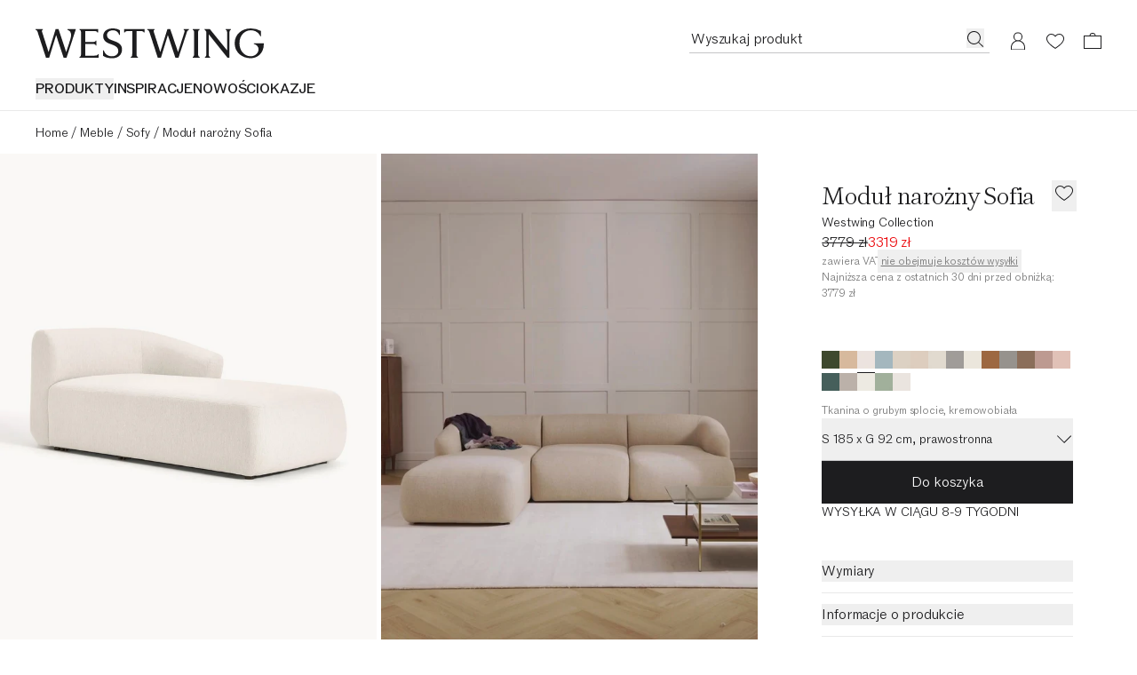

--- FILE ---
content_type: text/html
request_url: https://www.westwing.pl/modu-narozny-sofia-153735.html?simple=DEQ23WES21939-197302
body_size: 109307
content:
<!DOCTYPE html><html lang="PL"><head><meta charSet="utf-8"/><link rel="icon" type="image/png" href="https://www.westwing.pl/favicon-16x16.png" sizes="16x16"/><link rel="icon" type="image/png" href="https://www.westwing.pl/favicon-32x32.png" sizes="32x32"/><link rel="icon" type="image/png" href="https://www.westwing.pl/favicon-96x96.png" sizes="96x96"/><link rel="icon" type="image/png" href="https://www.westwing.pl/favicon-128x128.png" sizes="128x128"/><link rel="icon" type="image/png" href="https://www.westwing.pl/favicon-196x196.png" sizes="196x196"/><link rel="icon" type="image/svg+xml" href="https://www.westwing.pl/favicon.svg"/><link rel="shortcut icon" href="https://www.westwing.pl/favicon.ico"/><link rel="apple-touch-icon" sizes="180x180" href="https://www.westwing.pl/apple-touch-icon.png"/><meta name="application-name" content="Westwing"/><meta name="apple-mobile-web-app-title" content="Westwing"/><meta name="viewport" content="width=device-width,initial-scale=1"/><title>Moduł narożny Sofia | Westwing</title><meta property="og:title" content="Moduł narożny Sofia | Westwing"/><meta property="twitter:title" content="Moduł narożny Sofia | Westwing"/><meta name="description" content="Moduł narożny Sofia do Twojego pięknego domu ✓ Najwyższa jakość ✓ Darmowy zwrot ▷ Kup online!"/><meta property="og:description" content="Moduł narożny Sofia do Twojego pięknego domu ✓ Najwyższa jakość ✓ Darmowy zwrot ▷ Kup online!"/><meta property="twitter:description" content="Moduł narożny Sofia do Twojego pięknego domu ✓ Najwyższa jakość ✓ Darmowy zwrot ▷ Kup online!"/><meta property="og:image:url" content="https://cdn.shopify.com/s/files/1/0613/3107/9307/files/DEQ23WES21939-197302_0859f3c432e05da9bf4c3fca90474164_dtl_1.jpg?v=1728467701"/><meta property="og:image:secure_url" content="https://cdn.shopify.com/s/files/1/0613/3107/9307/files/DEQ23WES21939-197302_0859f3c432e05da9bf4c3fca90474164_dtl_1.jpg?v=1728467701"/><meta property="og:image:type" content="image/jpeg"/><meta property="og:image:width" content="3000"/><meta property="og:image:height" content="4000"/><meta name="robots" content="noindex,nofollow"/><link rel="canonical" href="https://www.westwing.pl/modu-narozny-sofia-153735.html"/><meta property="og:url" content="https://www.westwing.pl/modu-narozny-sofia-153735.html"/><link rel="alternate" hrefLang="cs" href="https://www.westwing.cz/rohovy-modul-sezlongu-sofia-153735.html"/><link rel="alternate" hrefLang="da" href="https://www.westwing.dk/chaiselongue-hjornemodul-sofia-da-23wes21939.html"/><link rel="alternate" hrefLang="de-AT" href="https://www.westwing.at/ottomane-eckmodul-sofia-153735.html"/><link rel="alternate" hrefLang="de-CH" href="https://www.westwing.ch/ottomane-eckmodul-sofia-153735.html"/><link rel="alternate" hrefLang="de-DE" href="https://www.westwing.de/ottomane-eckmodul-sofia-153735.html"/><link rel="alternate" hrefLang="el" href="https://www.westwing.gr/othomaniki-goniaki-monada-sofia-el-23wes21939.html"/><link rel="alternate" hrefLang="es" href="https://www.westwing.es/divan-modular-sofia-153735.html"/><link rel="alternate" hrefLang="fi" href="https://www.westwing.fi/sofia-kulmadivaanimoduuli-fi-23wes21939.html"/><link rel="alternate" hrefLang="fr-BE" href="https://www.westwing.be/fr/meridienne-dangle-modulable-sofia-153735.html"/><link rel="alternate" hrefLang="fr-FR" href="https://www.westwing.fr/meridienne-dangle-modulable-sofia-153735.html"/><link rel="alternate" hrefLang="fr-LU" href="https://www.westwing.lu/meridienne-dangle-modulable-sofia-153735.html"/><link rel="alternate" hrefLang="hr" href="https://www.westwing.hr/otoman-kutni-modul-sofia-hr-23wes21939.html"/><link rel="alternate" hrefLang="hu" href="https://www.westwing.hu/sofia-ottoman-sarokmodul-hu-23wes21939.html"/><link rel="alternate" hrefLang="it" href="https://www.westwing.it/modulo-pouf-angolare-sofia-153735.html"/><link rel="alternate" hrefLang="nl-BE" href="https://www.westwing.be/hoekbankmodule-sofia-153735.html"/><link rel="alternate" hrefLang="nl-NL" href="https://www.westwing.nl/hoekbankmodule-sofia-153735.html"/><link rel="alternate" hrefLang="no" href="https://www.westwing.no/hjornemodul-med-sjeselong-sofia-no-23wes21939.html"/><link rel="alternate" hrefLang="pl" href="https://www.westwing.pl/modu-narozny-sofia-153735.html"/><link rel="alternate" hrefLang="pt" href="https://www.westwing.pt/modulo-de-canto-com-chaise-longue-sofia-pt-23wes21939.html"/><link rel="alternate" hrefLang="ro" href="https://www.westwing.ro/modul-de-colt-sofia-ro-23wes21939.html"/><link rel="alternate" hrefLang="sk" href="https://www.westwing.sk/rohovy-sezlong-modul-sofia-153735.html"/><link rel="alternate" hrefLang="sl" href="https://www.westwing.si/kotni-modul-sofia-sl-23wes21939.html"/><link rel="alternate" hrefLang="sv" href="https://www.westwing.se/hornmodul-ottoman-sofia-sv-23wes21939.html"/><link rel="stylesheet" href="https://cdn.shopify.com/oxygen-v2/29148/15816/32621/2920315/assets/tailwind-BpUSkAQX.css" id="tailwindCss"/><link rel="dns-prefetch" href="https://www.googletagmanager.com"/><link rel="dns-prefetch" href="https://www.google.com"/><link rel="dns-prefetch" href="https://www.google.de"/><link rel="dns-prefetch" href="https://connect.facebook.net"/><link rel="dns-prefetch" href="https://www.facebook.com"/><link rel="dns-prefetch" href="https://stats.g.doubleclick.net"/><link rel="dns-prefetch" href="https://bam.nr-data.net"/><link rel="preload" href="https://cdn.cookielaw.org/scripttemplates/otSDKStub.js" as="script"/><link rel="preconnect" href="https://cdn.cookielaw.org" crossorigin="anonymous"/><link rel="preconnect" href="https://form.jotform.com/" as="document"/><link rel="stylesheet" href="https://cdn.shopify.com/oxygen-v2/29148/15816/32621/2920315/assets/keen-slider.min-ax6IldU6.css"/><script type="text/javascript">!function(){var i="analytics",analytics=window[i]=window[i]||[];if(!analytics.initialize)if(analytics.invoked)window.console&&console.error&&console.error("Segment snippet included twice.");else{analytics.invoked=!0;analytics.methods=["trackSubmit","trackClick","trackLink","trackForm","pageview","identify","reset","group","track","ready","alias","debug","page","screen","once","off","on","addSourceMiddleware","addIntegrationMiddleware","setAnonymousId","addDestinationMiddleware","register"];analytics.factory=function(e){return function(){if(window[i].initialized)return window[i][e].apply(window[i],arguments);var n=Array.prototype.slice.call(arguments);if(["track","screen","alias","group","page","identify"].indexOf(e)>-1){var c=document.querySelector("link[rel='canonical']");n.push({__t:"bpc",c:c&&c.getAttribute("href")||void 0,p:location.pathname,u:location.href,s:location.search,t:document.title,r:document.referrer})}n.unshift(e);analytics.push(n);return analytics}};for(var n=0;n<analytics.methods.length;n++){var key=analytics.methods[n];analytics[key]=analytics.factory(key)}analytics.load=function(key,n){var t=document.createElement("script");t.type="text/javascript";t.async=!0;t.setAttribute("data-global-segment-analytics-key",i);t.src="https://t.westwing.pl/analytics.js/v1/" + key + "/analytics.min.js";var r=document.getElementsByTagName("script")[0];r.parentNode.insertBefore(t,r);analytics._loadOptions=n};analytics._writeKey="0z1Yhd11JZqA7mdtkPhxN5WwkeBDubRk";;analytics.SNIPPET_VERSION="5.2.0";


}}();</script><script src="https://cdn.shopify.com/shopifycloud/consent-tracking-api/v0.1/consent-tracking-api.js?shpxid=9817bcf0-4781-42F5-E089-382F6DF5D9A1" type="text/javascript" defer=""></script></head><body data-testid="page-body" lang="PL"><div class="font-paragraph-1 flex min-h-screen flex-col bg-white text-raven-100 antialiased dark:bg-raven-100 dark:text-white"><style>
    :root {
      --header-bar: 0px;
      --preview-bar: 0px;
    }
  </style><div class="pointer-events-none absolute z-overlay flex w-full justify-center"><a href="#main" class="pointer-events-auto translate-y-[-150%] bg-white p-14 text-black shadow-[0px_5px_17px_0px_rgba(0,0,0,0.2)] transition-transform duration-300 ease-in-out focus:translate-y-0 ">Przejdź do głównej treści</a></div><div class="absolute top-0 size-1"></div><div class="flex lg:hidden"><div style="background-color:#D1E8E3" class="flex h-64 w-full items-center justify-between text-raven-100"><a href="https://app.westwing.pl/modu-narozny-sofia-153735.html?simple=DEQ23WES21939-197302&amp;utm_source=2084412&amp;utm_campaign=Smart%20App%20Banner&amp;utm_medium=8" class="flex h-full flex-1 items-center gap-10 pl-sidePaddingMobile"><div class="size-38 overflow-hidden rounded-8"><img alt="Westwing Logo" src="https://cdn.shopify.com/oxygen-v2/29148/15816/32621/2920315/assets/AppIcon-DeFe51ho.svg" width="64" height="64" loading="eager"/></div><div class="font-paragraph-2 line-clamp-2 flex-1"><span class="font-paragraph-2-bold">Wcześniejszy dostęp do nowości i okazji.</span> <span class="lily-underline whitespace-nowrap">Pobierz apkę!</span></div></a><button class="h-full pl-10 pr-sidePaddingMobile"><svg xmlns="http://www.w3.org/2000/svg" width="20" height="20" fill="currentColor" viewBox="0 0 20 20" class="text-current"><path d="m17.4 16.7-.7.7-6.7-6.7-6.7 6.7-.7-.7L9.3 10 2.6 3.3l.7-.7L10 9.3l6.7-6.7.7.7-6.7 6.7z"></path></svg></button></div></div><header class="sticky top-[calc(var(--preview-bar))] z-header snap-center lg:relative lg:top-0 bg-ivory text-raven-100 lg:bg-white dark:bg-raven-100 dark:text-white" data-testid="header" data-tooltip-rootid="desktopInspiration"><div class="flex h-headerMobile pl-20 pr-10 lg:h-headerDesktop lg:pl-40 lg:pr-29 lg:pt-32"><div class="flex flex-1 items-center lg:flex-col lg:items-start"><div class="h-18 lg:h-34"><a class="inline-block h-full [&amp;&gt;svg]:h-full [&amp;&gt;svg]:w-auto" aria-label="Westwing" data-discover="true" href="/"><svg xmlns="http://www.w3.org/2000/svg" width="280" height="37" fill="none" viewBox="0 0 280 37" data-testid="svg-logo" class="text-current"><path fill="currentColor" d="M233.2.84v.84c1.76.45 1.76 2.28 1.76 3.95v21.23L213.8.84h-6.93l2.67 3.2v26.93c0 1.67 0 3.5-1.83 4.03v.84h6.47V35c-1.83-.53-1.83-2.36-1.83-4.03V7.07l23.06 28.77h2.43V5.64c0-1.68 0-3.5 1.83-3.96V.84zm-51.58.84c1.75.45 1.14 2.28.69 3.95l-7.54 23.29-9.5-27.93V.84h-3.5L153 28.99l-7.53-23.36c-.46-1.67-1.14-3.5.6-3.95V.84h-8.97v.84c1.9.53 2.43 2.28 2.97 3.95l9.81 30.21h3.96l8.44-27.7 9.21 27.7h3.88l9.9-30.2c.45-1.68 1.06-3.43 2.96-3.96V.84h-6.62v.84ZM39.11.84v.84c6.62 2.13 4.41 9.2 2.97 13.7l-4.5 13.54L28.24.84h-3.58l-8.67 28.15L8.37 5.33c-.53-1.6-.99-3.27.6-3.65V.84H0v.84c1.98.53 2.36 1.9 2.97 3.95l9.81 30.21h3.96l8.52-27.7 9.13 27.7h3.65L49.23 1.6V.84H39.1Zm69.62 4.18h.84c.53-1.75 2.36-1.75 4.1-1.75h4.95v27.78c0 1.67 0 3.5-1.83 3.95v.84h8.9V35c-1.82-.45-1.82-2.28-1.82-3.95V3.27h5.02c1.68 0 3.5 0 4.04 1.75h.83V.76h-25.03zm90.7 26.03V5.25c0-1.52.15-3.12 1.82-3.57V.84h-8.52v.84c1.67.45 1.75 2.05 1.75 3.57v25.8c0 1.67 0 3.42-1.75 3.95v.84h8.52V35c-1.82-.53-1.82-2.28-1.82-3.95m68.3-12.9v.84c9.91 2.6 6.25 15.1-3.9 15.1-8.3 0-13.71-7.4-13.71-15.87 0-11.13 7.7-15.93 13.72-15.93 2.6 0 8.92.6 12.05 7.55h.6V3.13A26.54 26.54 0 0 0 263.91 0c-10.9 0-19.67 7.17-19.67 18.22 0 11.06 9.07 18.3 19.6 18.3 7.24 0 16.16-4.95 16.16-17.61v-.76zM72.43 33.33h-11.4v-14.3h8.9c1.6 0 3.42 0 4.03 1.82h.76v-6.01h-.76c-.61 1.75-2.44 1.75-4.04 1.75h-8.9V3.27h10.73c1.75 0 3.58 0 4.1 1.75h.85V.84H53.95v.84c1.82.45 1.82 2.28 1.82 3.95v25.34c0 1.67 0 3.5-1.82 4.03v.84h23.43v-4.26h-.84c-.53 1.75-2.35 1.75-4.1 1.75Zm24.13-17.77-3.66-1.37c-3.74-1.3-5.27-3.28-5.27-6.18 0-3.5 3.43-5.72 7.25-5.72 3.81 0 6.63 1.9 7.62 5.42l.08.22h.84V2.22C101.36 1 98.84 0 94.72 0c-6.55 0-11.74 3.28-11.74 9.54 0 4.27 2.67 7.32 7.7 9.14l3.82 1.38c4.95 1.83 7.01 4.2 7.01 7.62 0 4.12-3.43 6.48-7.93 6.48-4.11 0-8-1.9-9.76-6.94l-.07-.3h-.84v6.7c2.9 1.99 6.63 2.9 11.06 2.9 7.4 0 12.12-4.19 12.12-10.82s-5.5-8.7-9.53-10.14"></path></svg></a></div><nav class="hidden lg:block lg:pt-22" aria-label="Menu"><ul class="font-paragraph-1-bold flex max-h-37 flex-wrap items-start gap-24 overflow-hidden text-nowrap uppercase"><li class="hover:text-raven-50 cursor-default list-none hover:cursor-pointer" data-testid="header-navigation-products"><button type="button" class="uppercase">Produkty</button></li><li class="hover:text-raven-50 cursor-default list-none hover:cursor-pointer" data-testid="header-navigation-item-wrapper-0"><a class="flex" href="https://www.westwing.pl/campaign/">INSPIRACJE</a></li><li class="hover:text-raven-50 cursor-default list-none hover:cursor-pointer" data-testid="header-navigation-item-wrapper-1"><a class="flex" href="https://www.westwing.pl/new-products/">NOWOŚCI</a></li><li class="hover:text-raven-50 cursor-default list-none hover:cursor-pointer" data-testid="header-navigation-item-wrapper-2"><a class="flex" href="https://www.westwing.pl/n/deals/">OKAZJE</a></li></ul></nav></div><div class="flex items-center lg:items-start"><div class="flex lg:h-28 lg:gap-x-10"><div class="flex size-42 items-center justify-center max-[340px]:h-42 max-[340px]:w-36 lg:h-28 lg:w-auto lg:pr-11" data-testid="header-icon-search"><div class="lg:hidden"><button type="button" class="flex" aria-label="Otwórz wyszukiwanie"><svg xmlns="http://www.w3.org/2000/svg" width="20" height="20" fill="none" viewBox="0 0 20 20" class="text-current"><path fill="currentColor" fill-rule="evenodd" d="M13.4 14.1a7.5 7.5 0 1 1 .7-.7l5 4.9-.8.7zM15 8.5a6.5 6.5 0 1 1-13 0 6.5 6.5 0 0 1 13 0" clip-rule="evenodd"></path></svg></button></div><div class="hidden lg:block"><div class="relative w-[338px]"><form method="get" action="/all-products/" data-discover="true"><div class="font-paragraph-1 flex border-b [&amp;:not(:focus-within)]:hover:opacity-50 border-b-raven-25 flex-row h-28 gap-x-10 pl-2 pr-6 group-[.scrolled]:border-raven-25"><input name="q" autoComplete="off" class="peer h-24 w-full rounded-none bg-transparent outline-none placeholder:text-current" aria-hidden="true" tabindex="-1" data-testid="search-bar-input" placeholder="Wyszukaj produkt" type="text"/><label class="hidden">Wyszukaj produkt</label><button aria-label="Wyszukaj produkt" type="button" class="h-22 pt-2 hidden peer-placeholder-shown:block" data-testid="search-bar-submit" data-search-submit="true"><svg xmlns="http://www.w3.org/2000/svg" width="20" height="20" fill="none" viewBox="0 0 20 20" class="text-current"><path fill="currentColor" fill-rule="evenodd" d="M13.4 14.1a7.5 7.5 0 1 1 .7-.7l5 4.9-.8.7zM15 8.5a6.5 6.5 0 1 1-13 0 6.5 6.5 0 0 1 13 0" clip-rule="evenodd"></path></svg></button><button class="h-22 pt-2 peer-placeholder-shown:hidden" data-testid="search-bar-reset" data-search-reset="true" type="reset" aria-label="Wyczyść dane wejściowe"><svg xmlns="http://www.w3.org/2000/svg" width="20" height="20" fill="none" viewBox="0 0 20 20" class="text-current"><path fill="currentColor" fill-rule="evenodd" d="m6.425 3-5.18 6.904L6.432 17H19V3zm-.5 15L0 9.897 5.925 2H20v16z" clip-rule="evenodd"></path><path fill="currentColor" fill-rule="evenodd" d="M8.683 6.5 8 7.183 10.817 10 8 12.817l.683.683 2.817-2.817 2.817 2.817.683-.683L12.183 10 15 7.183l-.683-.683L11.5 9.317z" clip-rule="evenodd"></path></svg></button></div></form></div><span hidden="" style="position:fixed;top:1px;left:1px;width:1px;height:0;padding:0;margin:-1px;overflow:hidden;clip:rect(0, 0, 0, 0);white-space:nowrap;border-width:0;display:none"></span></div></div><a aria-label="Moje konto" data-testid="header-icon-account" class="size-42 items-center justify-center hover:opacity-50 max-[340px]:h-42 max-[340px]:w-36 lg:h-28 hidden lg:flex" data-discover="true" href="/customer/account/"><div class="size-20"><svg xmlns="http://www.w3.org/2000/svg" width="20" height="20" fill="none" viewBox="0 0 20 20" class="text-current"><path fill="currentColor" fill-rule="evenodd" d="M10 .423a5 5 0 0 1 2.424 9.374 8 8 0 0 1 5.572 7.376l.004.25v3H2v-3c0-3.574 2.343-6.6 5.577-7.627A5 5 0 0 1 10 .422m0 10c-4.472 0-7 3.694-7 7.003v1.997h14v-1.997c0-3.317-2.528-7.003-7-7.003m0-9a4 4 0 1 0 0 8 4 4 0 0 0 0-8" clip-rule="evenodd"></path></svg></div></a><a aria-label="Lista życzeń (0 pozycji)" data-testid="header-icon-wishlist" class="size-42 items-center justify-center hover:opacity-50 max-[340px]:h-42 max-[340px]:w-36 lg:h-28 flex" data-discover="true" href="/customer/account/wishlist/"><div class="size-20"><div class="relative inline-block"><div class=""><svg xmlns="http://www.w3.org/2000/svg" width="20" height="20" fill="none" viewBox="0 0 20 20" class="text-current"><path fill="currentColor" fill-rule="evenodd" d="M0 7.5c0 3.3 3 7 10 11.5 7-4.6 10-8.2 10-11.5C20 4 17 2 14.5 2A6 6 0 0 0 10 4a6 6 0 0 0-4.5-2C3 2 0 4 0 7.5m1 0c0 3.3 3.4 6.5 9 10.3 5.6-3.8 9-7 9-10.3C19 4.9 16.7 3 14.5 3c-2 0-3.4 1.3-4.5 2.6C9 4.3 7.6 3 5.5 3 3.3 3 1 5 1 7.5" clip-rule="evenodd"></path></svg></div></div></div></a><a aria-label="Koszyk (0 pozycji)" data-testid="header-icon-cart" class="size-42 items-center justify-center hover:opacity-50 max-[340px]:h-42 max-[340px]:w-36 lg:h-28 flex" data-discover="true" href="/cart/"><div class="size-20"><svg xmlns="http://www.w3.org/2000/svg" width="20" height="20" fill="none" viewBox="0 0 20 20" data-testid="header-icon-cart-svg" class="text-current"><path fill="currentColor" fill-rule="evenodd" d="M10.012 1a3.5 3.5 0 0 1 3.466 3.038l6.513.001L20 19H.012L0 4.039h6.547A3.5 3.5 0 0 1 10.012 1m8.978 4.036H1V18h17.99zM7.43 4.039a2.62 2.62 0 0 1 2.581-2.164c1.291 0 2.364.934 2.582 2.164z" clip-rule="evenodd"></path></svg></div></a><button type="button" aria-label="Otwórz menu" data-testid="header-icon-burger" class="size-42 items-center justify-center hover:opacity-50 max-[340px]:h-42 max-[340px]:w-36 lg:h-28 flex lg:hidden"><div class="size-20"><svg xmlns="http://www.w3.org/2000/svg" width="20" height="20" fill="none" viewBox="0 0 20 20" class="text-current"><path fill="currentColor" d="M0 3h20v1H0zM0 9.5h20v1H0zM20 16H0v1h20z"></path></svg></div></button><span hidden="" style="position:fixed;top:1px;left:1px;width:1px;height:0;padding:0;margin:-1px;overflow:hidden;clip:rect(0, 0, 0, 0);white-space:nowrap;border-width:0;display:none"></span></div></div></div><div data-testid="toasts_wrapper" class="inset-x-0 z-toast absolute top-full"></div><span hidden="" style="position:fixed;top:1px;left:1px;width:1px;height:0;padding:0;margin:-1px;overflow:hidden;clip:rect(0, 0, 0, 0);white-space:nowrap;border-width:0;display:none"></span></header><hr class="border-t-raven-10 dark:border-t-raven-75 hidden lg:block"/><main class="grow" id="main"><div data-testid="accessibility-widget" class="group fixed bottom-sidePaddingMobile left-0 z-floatingButton flex-col-reverse items-center bg-white text-raven-100 shadow-[0px_5px_17px_0px_rgba(0,0,0,0.2)] lg:bottom-sidePaddingDesktop hidden"><button data-testid="accessibility-widget-open" aria-label="Otwórz widżet dostępności" class="bg-white flex size-40 items-center justify-center lg:size-48 z-[2]" id="eyeAble_customToolOpenerID"><svg xmlns="http://www.w3.org/2000/svg" width="20" height="20" fill="none" viewBox="0 0 20 20" class="text-current"><path fill="currentColor" d="m17.452 6.479.013-1.06a.805.805 0 0 0-1.017-.785l-4.01 1.1a10.06 10.06 0 0 1-5.328 0l-4.01-1.1a.805.805 0 0 0-1.017.785l.013 1.059c.005.471.338.875.799.972l3.765.79a.87.87 0 0 1 .692.85c0 .702-.085 1.4-.253 2.082l-1.868 7.582A1.006 1.006 0 0 0 6.208 20h1.109c.485 0 .902-.347.99-.824l1.17-6.388c.061-.33.534-.33.594 0l1.171 6.387c.088.478.504.825.99.825h1.127c.653 0 1.133-.612.977-1.245l-1.863-7.597a8.8 8.8 0 0 1-.255-2.053.88.88 0 0 1 .702-.87l3.733-.785c.461-.097.793-.5.799-.971"></path><path fill="currentColor" d="M12.193 2.419a2.419 2.419 0 1 1-4.838 0 2.419 2.419 0 0 1 4.838 0"></path></svg></button><div class="z-[1] flex flex-col items-center transition-[margin] duration-200 ease-in-out lg:-mb-48 focus-within:lg:mb-0 group-hover:lg:mb-0"><button data-testid="accessibility-widget-close" aria-label="Zamknij widżet dostępności" class="bg-white flex size-40 items-center justify-center lg:size-48"><svg xmlns="http://www.w3.org/2000/svg" width="20" height="20" fill="currentColor" viewBox="0 0 20 20" class="text-current"><path d="m17.4 16.7-.7.7-6.7-6.7-6.7 6.7-.7-.7L9.3 10 2.6 3.3l.7-.7L10 9.3l6.7-6.7.7.7-6.7 6.7z"></path></svg></button><div class="h-1 w-28 bg-raven-25"></div></div></div><div><div class="hidden lg:block lg:px-40 lg:py-12"><nav aria-label="Breadcrumbs" data-testid="breadcrumb-nav"><ol class="font-paragraph-2 flex whitespace-nowrap"><li class="flex" data-testid="breadcrumb-list-item"><a class="pt-3 pb-1" data-discover="true" href="/">Home</a><span aria-hidden="true" class="pt-3 pb-1 px-4">/</span></li><li class="flex" data-testid="breadcrumb-list-item"><a class="pt-3 pb-1" data-discover="true" href="/meble/">Meble</a><span aria-hidden="true" class="pt-3 pb-1 px-4">/</span></li><li class="flex" data-testid="breadcrumb-list-item"><a class="pt-3 pb-1" data-discover="true" href="/sofy/">Sofy</a><span aria-hidden="true" class="pt-3 pb-1 px-4">/</span></li><li class="flex" data-testid="breadcrumb-list-item"><span aria-current="page" class="pt-3 pb-1">Moduł narożny Sofia</span></li></ol></nav></div><div class="pb-32 lg:grid lg:grid-cols-3 lg:pb-60"><div class="col-span-2"><div class="hidden lg:block" data-testid="desktop-product-gallery"><span hidden="" style="position:fixed;top:1px;left:1px;width:1px;height:0;padding:0;margin:-1px;overflow:hidden;clip:rect(0, 0, 0, 0);white-space:nowrap;border-width:0;display:none"></span><div class="grid grid-cols-6 gap-5 cursor-pointer"><div class="col-span-3 bg-ivory" data-testid="product-gallery-item"><img alt="Obraz galerii 1 - Moduł narożny Sofia" decoding="async" height="560" loading="eager" sizes="(min-width: 1024px) 33vw,1px" src="https://cdn.shopify.com/s/files/1/0613/3107/9307/files/DEQ23WES21939-197302_0859f3c432e05da9bf4c3fca90474164_dtl_1.jpg?v=1728467701&amp;width=420&amp;height=560&amp;crop=center" srcSet="https://cdn.shopify.com/s/files/1/0613/3107/9307/files/DEQ23WES21939-197302_0859f3c432e05da9bf4c3fca90474164_dtl_1.jpg?v=1728467701&amp;width=420&amp;height=560&amp;crop=center 420w, https://cdn.shopify.com/s/files/1/0613/3107/9307/files/DEQ23WES21939-197302_0859f3c432e05da9bf4c3fca90474164_dtl_1.jpg?v=1728467701&amp;width=660&amp;height=880&amp;crop=center 660w, https://cdn.shopify.com/s/files/1/0613/3107/9307/files/DEQ23WES21939-197302_0859f3c432e05da9bf4c3fca90474164_dtl_1.jpg?v=1728467701&amp;width=900&amp;height=1200&amp;crop=center 900w, https://cdn.shopify.com/s/files/1/0613/3107/9307/files/DEQ23WES21939-197302_0859f3c432e05da9bf4c3fca90474164_dtl_1.jpg?v=1728467701&amp;width=1140&amp;height=1520&amp;crop=center 1140w" width="420" class="object-cover" style="width:100%;aspect-ratio:3/4;cursor:url(/ZoomInCursor.svg), auto" data-testid="product-gallery-image" fetchpriority="high"/></div><div class="col-span-3 bg-ivory" data-testid="product-gallery-item"><div class="flex justify-center self-center sm:h-full"><video playsinline="" style="background-image:url(https://cdn.shopify.com/s/files/1/0613/3107/9307/files/preview_images/c139aa2755c8471788d3f613456073f5.thumbnail.0000000000.jpg?v=1738408748)" poster="https://cdn.shopify.com/s/files/1/0613/3107/9307/files/preview_images/c139aa2755c8471788d3f613456073f5.thumbnail.0000000000.jpg?v=1738408748" data-testid="vimeo-video-mobile" class="size-full flex lg:hidden h-auto w-full object-cover" preload="none" muted="" loop=""><source src="https://store.westwing.com/cdn/shop/videos/c/vp/c139aa2755c8471788d3f613456073f5/c139aa2755c8471788d3f613456073f5.SD-480p-0.9Mbps-41911177.mp4" type="video/mp4" media="(max-width: 360px)" data-testid="base-video-source"/><source src="https://store.westwing.com/cdn/shop/videos/c/vp/c139aa2755c8471788d3f613456073f5/c139aa2755c8471788d3f613456073f5.HD-720p-1.6Mbps-41911177.mp4" type="video/mp4" media="(max-width: 1023px)" data-testid="base-video-source"/></video><video playsinline="" style="background-image:url(https://cdn.shopify.com/s/files/1/0613/3107/9307/files/preview_images/c139aa2755c8471788d3f613456073f5.thumbnail.0000000000.jpg?v=1738408748)" poster="https://cdn.shopify.com/s/files/1/0613/3107/9307/files/preview_images/c139aa2755c8471788d3f613456073f5.thumbnail.0000000000.jpg?v=1738408748" data-testid="vimeo-video-desktop" class="size-full hidden lg:flex h-auto w-full object-cover" preload="none" muted="" loop=""><source src="https://store.westwing.com/cdn/shop/videos/c/vp/c139aa2755c8471788d3f613456073f5/c139aa2755c8471788d3f613456073f5.SD-480p-0.9Mbps-41911177.mp4" type="video/mp4" media="(min-width: 1024px) and (max-width: 1090px)" data-testid="base-video-source"/><source src="https://store.westwing.com/cdn/shop/videos/c/vp/c139aa2755c8471788d3f613456073f5/c139aa2755c8471788d3f613456073f5.HD-720p-1.6Mbps-41911177.mp4" type="video/mp4" media="(min-width: 1024px)" data-testid="base-video-source"/></video></div></div><div class="col-span-3 bg-ivory" data-testid="product-gallery-item"><img alt="Obraz galerii 3 - Moduł narożny Sofia" decoding="async" height="560" loading="lazy" sizes="(min-width: 1024px) 33vw,1px" src="https://cdn.shopify.com/s/files/1/0613/3107/9307/files/DEQ23WES21939-197302_2b05b4400a7c669a9826fb1fd81bb5a4_mod_2.jpg?v=1728467701&amp;width=420&amp;height=560&amp;crop=center" srcSet="https://cdn.shopify.com/s/files/1/0613/3107/9307/files/DEQ23WES21939-197302_2b05b4400a7c669a9826fb1fd81bb5a4_mod_2.jpg?v=1728467701&amp;width=420&amp;height=560&amp;crop=center 420w, https://cdn.shopify.com/s/files/1/0613/3107/9307/files/DEQ23WES21939-197302_2b05b4400a7c669a9826fb1fd81bb5a4_mod_2.jpg?v=1728467701&amp;width=660&amp;height=880&amp;crop=center 660w, https://cdn.shopify.com/s/files/1/0613/3107/9307/files/DEQ23WES21939-197302_2b05b4400a7c669a9826fb1fd81bb5a4_mod_2.jpg?v=1728467701&amp;width=900&amp;height=1200&amp;crop=center 900w, https://cdn.shopify.com/s/files/1/0613/3107/9307/files/DEQ23WES21939-197302_2b05b4400a7c669a9826fb1fd81bb5a4_mod_2.jpg?v=1728467701&amp;width=1140&amp;height=1520&amp;crop=center 1140w" width="420" class="object-cover" style="width:100%;aspect-ratio:3/4;cursor:url(/ZoomInCursor.svg), auto" data-testid="product-gallery-image" fetchpriority="auto"/></div><div class="col-span-3 bg-ivory" data-testid="product-gallery-item"><img alt="Obraz galerii 4 - Moduł narożny Sofia" decoding="async" height="560" loading="lazy" sizes="(min-width: 1024px) 33vw,1px" src="https://cdn.shopify.com/s/files/1/0613/3107/9307/files/DEQ23WES21939-197302_dac88af64a7e8098cd3f17c16cf1be87_dtl_3.jpg?v=1728467702&amp;width=420&amp;height=560&amp;crop=center" srcSet="https://cdn.shopify.com/s/files/1/0613/3107/9307/files/DEQ23WES21939-197302_dac88af64a7e8098cd3f17c16cf1be87_dtl_3.jpg?v=1728467702&amp;width=420&amp;height=560&amp;crop=center 420w, https://cdn.shopify.com/s/files/1/0613/3107/9307/files/DEQ23WES21939-197302_dac88af64a7e8098cd3f17c16cf1be87_dtl_3.jpg?v=1728467702&amp;width=660&amp;height=880&amp;crop=center 660w, https://cdn.shopify.com/s/files/1/0613/3107/9307/files/DEQ23WES21939-197302_dac88af64a7e8098cd3f17c16cf1be87_dtl_3.jpg?v=1728467702&amp;width=900&amp;height=1200&amp;crop=center 900w, https://cdn.shopify.com/s/files/1/0613/3107/9307/files/DEQ23WES21939-197302_dac88af64a7e8098cd3f17c16cf1be87_dtl_3.jpg?v=1728467702&amp;width=1140&amp;height=1520&amp;crop=center 1140w" width="420" class="object-cover" style="width:100%;aspect-ratio:3/4;cursor:url(/ZoomInCursor.svg), auto" data-testid="product-gallery-image" fetchpriority="auto"/></div></div><div class="w-[min(100%,335px)] mx-auto py-20"><button class="font-paragraph-1 group relative block size-full px-20 py-11 text-center transition-colors active:enabled:font-bold border hover:text-raven-50 dark:hover:text-raven-25 text-raven-100 disabled:text-raven-25 dark:text-white dark:disabled:text-raven-50"><div class="flex items-center justify-center gap-12"><div>Pokaż więcej</div></div></button></div></div><div class="lg:hidden"><div class="relative" data-testid="mobile-product-gallery" data-header-scroll-anchor="ivoryMobile"><span hidden="" style="position:fixed;top:1px;left:1px;width:1px;height:0;padding:0;margin:-1px;overflow:hidden;clip:rect(0, 0, 0, 0);white-space:nowrap;border-width:0;display:none"></span><div class="keen-slider flex overflow-x-auto"><div class="keen-slider__slide aspect-vertical w-screen shrink-0 bg-ivory" data-testid="product-gallery-item"><img alt="Obraz galerii 1 - Moduł narożny Sofia" decoding="async" height="560" loading="eager" sizes="(min-width: 1024px) 1px,100vw" src="https://cdn.shopify.com/s/files/1/0613/3107/9307/files/DEQ23WES21939-197302_0859f3c432e05da9bf4c3fca90474164_dtl_1.jpg?v=1728467701&amp;width=420&amp;height=560&amp;crop=center" srcSet="https://cdn.shopify.com/s/files/1/0613/3107/9307/files/DEQ23WES21939-197302_0859f3c432e05da9bf4c3fca90474164_dtl_1.jpg?v=1728467701&amp;width=420&amp;height=560&amp;crop=center 420w, https://cdn.shopify.com/s/files/1/0613/3107/9307/files/DEQ23WES21939-197302_0859f3c432e05da9bf4c3fca90474164_dtl_1.jpg?v=1728467701&amp;width=660&amp;height=880&amp;crop=center 660w, https://cdn.shopify.com/s/files/1/0613/3107/9307/files/DEQ23WES21939-197302_0859f3c432e05da9bf4c3fca90474164_dtl_1.jpg?v=1728467701&amp;width=900&amp;height=1200&amp;crop=center 900w, https://cdn.shopify.com/s/files/1/0613/3107/9307/files/DEQ23WES21939-197302_0859f3c432e05da9bf4c3fca90474164_dtl_1.jpg?v=1728467701&amp;width=1140&amp;height=1520&amp;crop=center 1140w" width="420" fetchpriority="high" style="width:100%;aspect-ratio:3/4"/></div><div class="keen-slider__slide aspect-vertical w-screen shrink-0 bg-ivory" data-testid="product-gallery-item"><div class="flex justify-center self-center sm:h-full"><video playsinline="" style="background-image:url(https://cdn.shopify.com/s/files/1/0613/3107/9307/files/preview_images/c139aa2755c8471788d3f613456073f5.thumbnail.0000000000.jpg?v=1738408748)" poster="https://cdn.shopify.com/s/files/1/0613/3107/9307/files/preview_images/c139aa2755c8471788d3f613456073f5.thumbnail.0000000000.jpg?v=1738408748" data-testid="vimeo-video-mobile" class="size-full flex lg:hidden h-auto w-full object-cover" preload="none" muted="" loop=""><source src="https://store.westwing.com/cdn/shop/videos/c/vp/c139aa2755c8471788d3f613456073f5/c139aa2755c8471788d3f613456073f5.SD-480p-0.9Mbps-41911177.mp4" type="video/mp4" media="(max-width: 360px)" data-testid="base-video-source"/><source src="https://store.westwing.com/cdn/shop/videos/c/vp/c139aa2755c8471788d3f613456073f5/c139aa2755c8471788d3f613456073f5.HD-720p-1.6Mbps-41911177.mp4" type="video/mp4" media="(max-width: 1023px)" data-testid="base-video-source"/></video><video playsinline="" style="background-image:url(https://cdn.shopify.com/s/files/1/0613/3107/9307/files/preview_images/c139aa2755c8471788d3f613456073f5.thumbnail.0000000000.jpg?v=1738408748)" poster="https://cdn.shopify.com/s/files/1/0613/3107/9307/files/preview_images/c139aa2755c8471788d3f613456073f5.thumbnail.0000000000.jpg?v=1738408748" data-testid="vimeo-video-desktop" class="size-full hidden lg:flex h-auto w-full object-cover" preload="none" muted="" loop=""><source src="https://store.westwing.com/cdn/shop/videos/c/vp/c139aa2755c8471788d3f613456073f5/c139aa2755c8471788d3f613456073f5.SD-480p-0.9Mbps-41911177.mp4" type="video/mp4" media="(min-width: 1024px) and (max-width: 1090px)" data-testid="base-video-source"/><source src="https://store.westwing.com/cdn/shop/videos/c/vp/c139aa2755c8471788d3f613456073f5/c139aa2755c8471788d3f613456073f5.HD-720p-1.6Mbps-41911177.mp4" type="video/mp4" media="(min-width: 1024px)" data-testid="base-video-source"/></video></div></div><div class="keen-slider__slide aspect-vertical w-screen shrink-0 bg-ivory" data-testid="product-gallery-item"><img alt="Obraz galerii 3 - Moduł narożny Sofia" decoding="async" height="560" loading="eager" sizes="(min-width: 1024px) 1px,100vw" src="https://cdn.shopify.com/s/files/1/0613/3107/9307/files/DEQ23WES21939-197302_2b05b4400a7c669a9826fb1fd81bb5a4_mod_2.jpg?v=1728467701&amp;width=420&amp;height=560&amp;crop=center" srcSet="https://cdn.shopify.com/s/files/1/0613/3107/9307/files/DEQ23WES21939-197302_2b05b4400a7c669a9826fb1fd81bb5a4_mod_2.jpg?v=1728467701&amp;width=420&amp;height=560&amp;crop=center 420w, https://cdn.shopify.com/s/files/1/0613/3107/9307/files/DEQ23WES21939-197302_2b05b4400a7c669a9826fb1fd81bb5a4_mod_2.jpg?v=1728467701&amp;width=660&amp;height=880&amp;crop=center 660w, https://cdn.shopify.com/s/files/1/0613/3107/9307/files/DEQ23WES21939-197302_2b05b4400a7c669a9826fb1fd81bb5a4_mod_2.jpg?v=1728467701&amp;width=900&amp;height=1200&amp;crop=center 900w, https://cdn.shopify.com/s/files/1/0613/3107/9307/files/DEQ23WES21939-197302_2b05b4400a7c669a9826fb1fd81bb5a4_mod_2.jpg?v=1728467701&amp;width=1140&amp;height=1520&amp;crop=center 1140w" width="420" fetchpriority="auto" style="width:100%;aspect-ratio:3/4"/></div><div class="keen-slider__slide aspect-vertical w-screen shrink-0 bg-ivory" data-testid="product-gallery-item"><img alt="Obraz galerii 4 - Moduł narożny Sofia" decoding="async" height="560" loading="lazy" sizes="(min-width: 1024px) 1px,100vw" src="https://cdn.shopify.com/s/files/1/0613/3107/9307/files/DEQ23WES21939-197302_dac88af64a7e8098cd3f17c16cf1be87_dtl_3.jpg?v=1728467702&amp;width=420&amp;height=560&amp;crop=center" srcSet="https://cdn.shopify.com/s/files/1/0613/3107/9307/files/DEQ23WES21939-197302_dac88af64a7e8098cd3f17c16cf1be87_dtl_3.jpg?v=1728467702&amp;width=420&amp;height=560&amp;crop=center 420w, https://cdn.shopify.com/s/files/1/0613/3107/9307/files/DEQ23WES21939-197302_dac88af64a7e8098cd3f17c16cf1be87_dtl_3.jpg?v=1728467702&amp;width=660&amp;height=880&amp;crop=center 660w, https://cdn.shopify.com/s/files/1/0613/3107/9307/files/DEQ23WES21939-197302_dac88af64a7e8098cd3f17c16cf1be87_dtl_3.jpg?v=1728467702&amp;width=900&amp;height=1200&amp;crop=center 900w, https://cdn.shopify.com/s/files/1/0613/3107/9307/files/DEQ23WES21939-197302_dac88af64a7e8098cd3f17c16cf1be87_dtl_3.jpg?v=1728467702&amp;width=1140&amp;height=1520&amp;crop=center 1140w" width="420" fetchpriority="auto" style="width:100%;aspect-ratio:3/4"/></div><div class="keen-slider__slide aspect-vertical w-screen shrink-0 bg-ivory" data-testid="product-gallery-item"><img alt="Obraz galerii 5 - Moduł narożny Sofia" decoding="async" height="560" loading="lazy" sizes="(min-width: 1024px) 1px,100vw" src="https://cdn.shopify.com/s/files/1/0613/3107/9307/files/DEQ23WES21939-197302_674fa055e24ef3d327f065ffea289512_dtl_4.jpg?v=1728467701&amp;width=420&amp;height=560&amp;crop=center" srcSet="https://cdn.shopify.com/s/files/1/0613/3107/9307/files/DEQ23WES21939-197302_674fa055e24ef3d327f065ffea289512_dtl_4.jpg?v=1728467701&amp;width=420&amp;height=560&amp;crop=center 420w, https://cdn.shopify.com/s/files/1/0613/3107/9307/files/DEQ23WES21939-197302_674fa055e24ef3d327f065ffea289512_dtl_4.jpg?v=1728467701&amp;width=660&amp;height=880&amp;crop=center 660w, https://cdn.shopify.com/s/files/1/0613/3107/9307/files/DEQ23WES21939-197302_674fa055e24ef3d327f065ffea289512_dtl_4.jpg?v=1728467701&amp;width=900&amp;height=1200&amp;crop=center 900w, https://cdn.shopify.com/s/files/1/0613/3107/9307/files/DEQ23WES21939-197302_674fa055e24ef3d327f065ffea289512_dtl_4.jpg?v=1728467701&amp;width=1140&amp;height=1520&amp;crop=center 1140w" width="420" fetchpriority="auto" style="width:100%;aspect-ratio:3/4"/></div><div class="keen-slider__slide aspect-vertical w-screen shrink-0 bg-ivory" data-testid="product-gallery-item"><img alt="Obraz galerii 6 - Moduł narożny Sofia" decoding="async" height="560" loading="lazy" sizes="(min-width: 1024px) 1px,100vw" src="https://cdn.shopify.com/s/files/1/0613/3107/9307/files/DEQ23WES21939-197302_2221a73bb51823c59ef6725296f6abb8_dtl_5.jpg?v=1728467701&amp;width=420&amp;height=560&amp;crop=center" srcSet="https://cdn.shopify.com/s/files/1/0613/3107/9307/files/DEQ23WES21939-197302_2221a73bb51823c59ef6725296f6abb8_dtl_5.jpg?v=1728467701&amp;width=420&amp;height=560&amp;crop=center 420w, https://cdn.shopify.com/s/files/1/0613/3107/9307/files/DEQ23WES21939-197302_2221a73bb51823c59ef6725296f6abb8_dtl_5.jpg?v=1728467701&amp;width=660&amp;height=880&amp;crop=center 660w, https://cdn.shopify.com/s/files/1/0613/3107/9307/files/DEQ23WES21939-197302_2221a73bb51823c59ef6725296f6abb8_dtl_5.jpg?v=1728467701&amp;width=900&amp;height=1200&amp;crop=center 900w, https://cdn.shopify.com/s/files/1/0613/3107/9307/files/DEQ23WES21939-197302_2221a73bb51823c59ef6725296f6abb8_dtl_5.jpg?v=1728467701&amp;width=1140&amp;height=1520&amp;crop=center 1140w" width="420" fetchpriority="auto" style="width:100%;aspect-ratio:3/4"/></div><div class="keen-slider__slide aspect-vertical w-screen shrink-0 bg-ivory" data-testid="product-gallery-item"><img alt="Obraz galerii 7 - Moduł narożny Sofia" decoding="async" height="560" loading="lazy" sizes="(min-width: 1024px) 1px,100vw" src="https://cdn.shopify.com/s/files/1/0613/3107/9307/files/DEQ23WES21939-197302_e0c4ecd856af2170495f70272220e23b_dtl_6.jpg?v=1728467701&amp;width=420&amp;height=560&amp;crop=center" srcSet="https://cdn.shopify.com/s/files/1/0613/3107/9307/files/DEQ23WES21939-197302_e0c4ecd856af2170495f70272220e23b_dtl_6.jpg?v=1728467701&amp;width=420&amp;height=560&amp;crop=center 420w, https://cdn.shopify.com/s/files/1/0613/3107/9307/files/DEQ23WES21939-197302_e0c4ecd856af2170495f70272220e23b_dtl_6.jpg?v=1728467701&amp;width=660&amp;height=880&amp;crop=center 660w, https://cdn.shopify.com/s/files/1/0613/3107/9307/files/DEQ23WES21939-197302_e0c4ecd856af2170495f70272220e23b_dtl_6.jpg?v=1728467701&amp;width=900&amp;height=1200&amp;crop=center 900w, https://cdn.shopify.com/s/files/1/0613/3107/9307/files/DEQ23WES21939-197302_e0c4ecd856af2170495f70272220e23b_dtl_6.jpg?v=1728467701&amp;width=1140&amp;height=1520&amp;crop=center 1140w" width="420" fetchpriority="auto" style="width:100%;aspect-ratio:3/4"/></div><div class="keen-slider__slide aspect-vertical w-screen shrink-0 bg-ivory" data-testid="product-gallery-item"><img alt="Obraz galerii 8 - Moduł narożny Sofia" decoding="async" height="560" loading="lazy" sizes="(min-width: 1024px) 1px,100vw" src="https://cdn.shopify.com/s/files/1/0613/3107/9307/files/DEQ23WES21939-197302_17db57f7c47662f75522b984f8ed5b41_dtl_7.jpg?v=1728467701&amp;width=420&amp;height=560&amp;crop=center" srcSet="https://cdn.shopify.com/s/files/1/0613/3107/9307/files/DEQ23WES21939-197302_17db57f7c47662f75522b984f8ed5b41_dtl_7.jpg?v=1728467701&amp;width=420&amp;height=560&amp;crop=center 420w, https://cdn.shopify.com/s/files/1/0613/3107/9307/files/DEQ23WES21939-197302_17db57f7c47662f75522b984f8ed5b41_dtl_7.jpg?v=1728467701&amp;width=660&amp;height=880&amp;crop=center 660w, https://cdn.shopify.com/s/files/1/0613/3107/9307/files/DEQ23WES21939-197302_17db57f7c47662f75522b984f8ed5b41_dtl_7.jpg?v=1728467701&amp;width=900&amp;height=1200&amp;crop=center 900w, https://cdn.shopify.com/s/files/1/0613/3107/9307/files/DEQ23WES21939-197302_17db57f7c47662f75522b984f8ed5b41_dtl_7.jpg?v=1728467701&amp;width=1140&amp;height=1520&amp;crop=center 1140w" width="420" fetchpriority="auto" style="width:100%;aspect-ratio:3/4"/></div></div><div class="absolute bottom-20 left-20 flex w-[90px] gap-10 overflow-hidden" data-testid="mobile-gallery-slider-dots"><div class="flex size-10 shrink-0 items-center justify-center"><span class="size-full rounded-full border border-white transition-all bg-turquoise-medium"></span></div><div class="flex size-10 shrink-0 items-center justify-center"><span class="size-full rounded-full border border-white bg-turquoise-light transition-all"></span></div><div class="flex size-10 shrink-0 items-center justify-center"><span class="size-full rounded-full border border-white bg-turquoise-light transition-all"></span></div><div class="flex size-10 shrink-0 items-center justify-center"><span class="size-full rounded-full border border-white bg-turquoise-light transition-all"></span></div><div class="flex size-10 shrink-0 items-center justify-center"><span class="rounded-full border border-white bg-turquoise-light transition-all size-6"></span></div><div class="flex size-10 shrink-0 items-center justify-center"><span class="rounded-full border border-white bg-turquoise-light transition-all size-6"></span></div><div class="flex size-10 shrink-0 items-center justify-center"><span class="rounded-full border border-white bg-turquoise-light transition-all size-6"></span></div><div class="flex size-10 shrink-0 items-center justify-center"><span class="rounded-full border border-white bg-turquoise-light transition-all size-6"></span></div></div></div></div></div><div class="flex flex-col lg:items-start"><div class="w-full px-20 pt-20 lg:px-72 lg:pt-32"><div class="flex flex-col gap-20"><div class="lg:order-2"><div><ul data-testid="color-selector" class="flex flex-wrap gap-x-20 gap-y-12 sm:w-full"><li><a data-testid="color-thumbnail-bouclé ciemnozielony" class="block -m-4 p-4" data-discover="true" href="/modu-narozny-boucle-sofia-154089.html"><div data-testid="color-thumbnail-square-bouclé ciemnozielony" class="h-25 w-20 hover:border-b hover:border-raven-25"><img class="block max-w-none size-20" data-testid="color-thumbnail-img" loading="lazy" src="https://cdn.shopify.com/s/files/1/0613/3107/9307/files/DEQ23WES00224-197823_f6a552e78854fadd37e82641eb71b2ef_col_10.jpg?v=1728492052&amp;width=40&amp;height=40" alt="Bouclé ciemnozielony" height="20" width="20"/></div></a></li><li><a data-testid="color-thumbnail-bouclé beżowy" class="block -m-4 p-4" data-discover="true" href="/modu-narozny-boucle-sofia-154058.html"><div data-testid="color-thumbnail-square-bouclé beżowy" class="h-25 w-20 hover:border-b hover:border-raven-25"><img class="block max-w-none size-20" data-testid="color-thumbnail-img" loading="lazy" src="https://cdn.shopify.com/s/files/1/0613/3107/9307/files/DEQ23WES06617-197779_60dfa87b546a6f50e6a8b43cef85e06a_col_12.jpg?v=1728474145&amp;width=40&amp;height=40" alt="Bouclé beżowy" height="20" width="20"/></div></a></li><li><a data-testid="color-thumbnail-tkanina o grubym splocie, kremowobiała" class="block -m-4 p-4" data-discover="true" href="/modu-narozny-sofia-153735.html?simple=DEQ23WES21939-197302"><div data-testid="color-thumbnail-square-tkanina o grubym splocie, kremowobiała" class="h-25 w-20 border-b border-raven-100 hover:border-b hover:border-raven-25"><img class="block max-w-none size-20" data-testid="color-thumbnail-img" loading="lazy" src="https://cdn.shopify.com/s/files/1/0613/3107/9307/files/DEQ23WES21939-197302_e595f7f74659794391998a5c81c669ea_col_8.jpg?v=1728467701&amp;width=40&amp;height=40" alt="Tkanina o grubym splocie, kremowobiała" height="20" width="20"/></div></a></li><li><a data-testid="color-thumbnail-bouclé niebieski" class="block -m-4 p-4" data-discover="true" href="/modu-narozny-boucle-sofia-154105.html"><div data-testid="color-thumbnail-square-bouclé niebieski" class="h-25 w-20 hover:border-b hover:border-raven-25"><img class="block max-w-none size-20" data-testid="color-thumbnail-img" loading="lazy" src="https://cdn.shopify.com/s/files/1/0613/3107/9307/files/DEQ23WES35005-197845_f71de5e983483e112b7be8ed8ddd0024_col_11.jpg?v=1728474330&amp;width=40&amp;height=40" alt="Bouclé niebieski" height="20" width="20"/></div></a></li><li><a data-testid="color-thumbnail-bouclé jasnobeżowy" class="block -m-4 p-4" data-discover="true" href="/modu-narozny-boucle-sofia-154042.html"><div data-testid="color-thumbnail-square-bouclé jasnobeżowy" class="h-25 w-20 hover:border-b hover:border-raven-25"><img class="block max-w-none size-20" data-testid="color-thumbnail-img" loading="lazy" src="https://cdn.shopify.com/s/files/1/0613/3107/9307/files/DEQ23WES40196-197757_d8105f44bff80801193e224c39b4f55a_col_13.jpg?v=1728494083&amp;width=40&amp;height=40" alt="Bouclé jasnobeżowy" height="20" width="20"/></div></a></li><li><a data-testid="color-thumbnail-tkanina o grubym splocie, jasnobeżowa" class="block -m-4 p-4" data-discover="true" href="/modu-narozny-sofia-153745.html?simple=DEQ23WES64608-197316"><div data-testid="color-thumbnail-square-tkanina o grubym splocie, jasnobeżowa" class="h-25 w-20 hover:border-b hover:border-raven-25"><img class="block max-w-none size-20" data-testid="color-thumbnail-img" loading="lazy" src="https://cdn.shopify.com/s/files/1/0613/3107/9307/files/DEQ23WES64608-197316_1d34fa6f9359ed1d007ccbfe8c3b6d09_col_9.jpg?v=1728468000&amp;width=40&amp;height=40" alt="Tkanina o grubym splocie, jasnobeżowa" height="20" width="20"/></div></a></li><li><a data-testid="color-thumbnail-bouclé złamana biel" class="block -m-4 p-4" data-discover="true" href="/modu-narozny-boucle-sofia-154137.html"><div data-testid="color-thumbnail-square-bouclé złamana biel" class="h-25 w-20 hover:border-b hover:border-raven-25"><img class="block max-w-none size-20" data-testid="color-thumbnail-img" loading="lazy" src="https://cdn.shopify.com/s/files/1/0613/3107/9307/files/DEQ23WES66575-197889_98c69766e94f602eedddb525df9abe33_col_12.jpg?v=1728492038&amp;width=40&amp;height=40" alt="Bouclé złamana biel" height="20" width="20"/></div></a></li><li><a data-testid="color-thumbnail-bouclé jasnobeżowy" class="block -m-4 p-4" data-discover="true" href="/modu-narozny-boucle-sofia-154121.html"><div data-testid="color-thumbnail-square-bouclé jasnobeżowy" class="h-25 w-20 hover:border-b hover:border-raven-25"><img class="block max-w-none size-20" data-testid="color-thumbnail-img" loading="lazy" src="https://cdn.shopify.com/s/files/1/0613/3107/9307/files/DEQ23WES69555-197867_0f1eba4b9e4b94b881ce8234255c4a17_col_11.jpg?v=1728472229&amp;width=40&amp;height=40" alt="Bouclé jasnobeżowy" height="20" width="20"/></div></a></li><li><a data-testid="color-thumbnail-teddy złamana biel" class="block -m-4 p-4" data-discover="true" href="/modu-narozny-teddy-sofia-153766.html?simple=DEQ23WES84174-197345"><div data-testid="color-thumbnail-square-teddy złamana biel" class="h-25 w-20 hover:border-b hover:border-raven-25"><img class="block max-w-none size-20" data-testid="color-thumbnail-img" loading="lazy" src="https://cdn.shopify.com/s/files/1/0613/3107/9307/files/DEQ23WES84174-197345_b6959aacb734ae0e78a97fc6dc5c38f0_col_9.jpg?v=1728467866&amp;width=40&amp;height=40" alt="Teddy złamana biel" height="20" width="20"/></div></a></li><li><a data-testid="color-thumbnail-bouclé jasnobrązowy" class="block -m-4 p-4" data-discover="true" href="/modu-narozny-boucle-sofia-154073.html"><div data-testid="color-thumbnail-square-bouclé jasnobrązowy" class="h-25 w-20 hover:border-b hover:border-raven-25"><img class="block max-w-none size-20" data-testid="color-thumbnail-img" loading="lazy" src="https://cdn.shopify.com/s/files/1/0613/3107/9307/files/DEQ23WES85970-197801_24f375fe69fdf31cb88af299b94696fa_col_10.jpg?v=1728468088&amp;width=40&amp;height=40" alt="Bouclé jasnobrązowy" height="20" width="20"/></div></a></li><li><a data-testid="color-thumbnail-tkanina o grubym splocie, szara" class="block -m-4 p-4" data-discover="true" href="/modu-narozny-sofia-153755.html?simple=DEQ23WES86954-197330"><div data-testid="color-thumbnail-square-tkanina o grubym splocie, szara" class="h-25 w-20 hover:border-b hover:border-raven-25"><img class="block max-w-none size-20" data-testid="color-thumbnail-img" loading="lazy" src="https://cdn.shopify.com/s/files/1/0613/3107/9307/files/DEQ23WES86954-197330_571c7eae36f363d1a19d0e1166a17b99_col_9.jpg?v=1728467940&amp;width=40&amp;height=40" alt="Tkanina o grubym splocie, szara" height="20" width="20"/></div></a></li><li><a data-testid="color-thumbnail-tkanina aksamitna, brązowa" class="block -m-4 p-4" data-discover="true" href="/szezlong-modulowy-sofia-pl-25wes03863.html"><div data-testid="color-thumbnail-square-tkanina aksamitna, brązowa" class="h-25 w-20 hover:border-b hover:border-raven-25"><img class="block max-w-none size-20" data-testid="color-thumbnail-img" loading="lazy" src="https://cdn.shopify.com/s/files/1/0613/3107/9307/files/DEQ25WES03863-223958_f8534310f5401b08163b2d74ba19a094_col_10.jpg?v=1743151170&amp;width=40&amp;height=40" alt="Tkanina aksamitna, brązowa" height="20" width="20"/></div></a></li><li><a data-testid="color-thumbnail-melanżowy bouclé, rdzawy" class="block -m-4 p-4" data-discover="true" href="/modul-narozny-boucle-sofia-pl-25wes44161.html"><div data-testid="color-thumbnail-square-melanżowy bouclé, rdzawy" class="h-25 w-20 hover:border-b hover:border-raven-25"><img class="block max-w-none size-20" data-testid="color-thumbnail-img" loading="lazy" src="https://cdn.shopify.com/s/files/1/0613/3107/9307/files/DEQ25WES44161-223886_7842c53f18dc527fb5e40fe3af38c5f3_col_12.jpg?v=1743151214&amp;width=40&amp;height=40" alt="Melanżowy Bouclé, rdzawy" height="20" width="20"/></div></a></li><li><a data-testid="color-thumbnail-tkanina aksamitna, brzoskwiniowa" class="block -m-4 p-4" data-discover="true" href="/szezlong-modulowy-sofia-pl-25wes44554.html"><div data-testid="color-thumbnail-square-tkanina aksamitna, brzoskwiniowa" class="h-25 w-20 hover:border-b hover:border-raven-25"><img class="block max-w-none size-20" data-testid="color-thumbnail-img" loading="lazy" src="https://cdn.shopify.com/s/files/1/0613/3107/9307/files/DEQ25WES44554-224006_8256bf4e78f0091d0f2bb5063a637f20_col_10.jpg?v=1743151204&amp;width=40&amp;height=40" alt="Tkanina aksamitna, brzoskwiniowa" height="20" width="20"/></div></a></li><li><a data-testid="color-thumbnail-melanżowy bouclé, petrol" class="block -m-4 p-4" data-discover="true" href="/modul-narozny-boucle-sofia-pl-25wes56865.html?simple=DEQ25WES56865-223910"><div data-testid="color-thumbnail-square-melanżowy bouclé, petrol" class="h-25 w-20 hover:border-b hover:border-raven-25"><img class="block max-w-none size-20" data-testid="color-thumbnail-img" loading="lazy" src="https://cdn.shopify.com/s/files/1/0613/3107/9307/files/DEQ25WES56865-223910_df792b79a61525b91671fa5513595644_col_12.jpg?v=1743151220&amp;width=40&amp;height=40" alt="Melanżowy Bouclé, petrol" height="20" width="20"/></div></a></li><li><a data-testid="color-thumbnail-melanżowy bouclé, beżowy" class="block -m-4 p-4" data-discover="true" href="/modul-narozny-boucle-sofia-pl-25wes81968.html"><div data-testid="color-thumbnail-square-melanżowy bouclé, beżowy" class="h-25 w-20 hover:border-b hover:border-raven-25"><img class="block max-w-none size-20" data-testid="color-thumbnail-img" loading="lazy" src="https://cdn.shopify.com/s/files/1/0613/3107/9307/files/DEQ25WES81968-223862_7824afbb9cf79db559af4ee0ba9ed8ba_col_10.jpg?v=1743151184&amp;width=40&amp;height=40" alt="Melanżowy Bouclé, beżowy" height="20" width="20"/></div></a></li><li><a data-testid="color-thumbnail-tkanina aksamitna, złamana biel" class="block -m-4 p-4" data-discover="true" href="/szezlong-modulowy-sofia-pl-25wes83981.html"><div data-testid="color-thumbnail-square-tkanina aksamitna, złamana biel" class="h-25 w-20 hover:border-b hover:border-raven-25"><img class="block max-w-none size-20" data-testid="color-thumbnail-img" loading="lazy" src="https://cdn.shopify.com/s/files/1/0613/3107/9307/files/DEQ25WES83981-223934_1c1006f570445bbf2016d14dc6f2f049_col_12.jpg?v=1743151199&amp;width=40&amp;height=40" alt="Tkanina aksamitna, złamana biel" height="20" width="20"/></div></a></li><li><a data-testid="color-thumbnail-tkanina aksamitna, szałwiowozielona" class="block -m-4 p-4" data-discover="true" href="/szezlong-modulowy-sofia-pl-25wes94337.html"><div data-testid="color-thumbnail-square-tkanina aksamitna, szałwiowozielona" class="h-25 w-20 hover:border-b hover:border-raven-25"><img class="block max-w-none size-20" data-testid="color-thumbnail-img" loading="lazy" src="https://cdn.shopify.com/s/files/1/0613/3107/9307/files/DEQ25WES94337-223982_5f965c4be5eddf0f095d70ce894f00ea_col_12.jpg?v=1743151221&amp;width=40&amp;height=40" alt="Tkanina aksamitna, szałwiowozielona" height="20" width="20"/></div></a></li><li><a data-testid="color-thumbnail-melanżowy bouclé, kremowobiały" class="block -m-4 p-4" data-discover="true" href="/modul-narozny-boucle-sofia-pl-25wes94773.html"><div data-testid="color-thumbnail-square-melanżowy bouclé, kremowobiały" class="h-25 w-20 hover:border-b hover:border-raven-25"><img class="block max-w-none size-20" data-testid="color-thumbnail-img" loading="lazy" src="https://cdn.shopify.com/s/files/1/0613/3107/9307/files/DEQ25WES94773-223838_44a49e08afc50013e4ec800555d3da44_col_12.jpg?v=1743151210&amp;width=40&amp;height=40" alt="Melanżowy Bouclé, kremowobiały" height="20" width="20"/></div></a></li></ul><p class="font-caption-1 mt-8 h-18 text-raven-50">Tkanina o grubym splocie, kremowobiała</p></div></div><div class="lg:order-1"><div data-testid="product-info"><div class="flex justify-between gap-12"><h1 class="font-headline-4 pb-4" data-testid="product-title">Moduł narożny Sofia</h1><div class="w-20 pt-2"><form method="get" action="/customer/account/wishlist/?redirectUrl=%2Fmodu-narozny-sofia-153735.html" class="size-full"><input type="hidden" name="productId" value="gid://shopify/Product/8568166646026"/><input type="hidden" name="variantId" value="gid://shopify/ProductVariant/45607876002058"/><input type="hidden" name="url" value="/modu-narozny-sofia-153735.html"/><div data-testid="wishlist-inactive" class="size-full"><button class="-m-4 p-4" aria-label="Dodaj produkt do listy życzeń" data-testid="wishlist-btn-pdp"><div class="relative inline-block"><div class=""><svg xmlns="http://www.w3.org/2000/svg" width="20" height="20" fill="none" viewBox="0 0 20 20" class="text-raven-100"><path fill="currentColor" fill-rule="evenodd" d="M0 7.5c0 3.3 3 7 10 11.5 7-4.6 10-8.2 10-11.5C20 4 17 2 14.5 2A6 6 0 0 0 10 4a6 6 0 0 0-4.5-2C3 2 0 4 0 7.5m1 0c0 3.3 3.4 6.5 9 10.3 5.6-3.8 9-7 9-10.3C19 4.9 16.7 3 14.5 3c-2 0-3.4 1.3-4.5 2.6C9 4.3 7.6 3 5.5 3 3.3 3 1 5 1 7.5" clip-rule="evenodd"></path></svg></div></div></button></div></form></div></div><div data-testid="product-info-brand" class="font-paragraph-2 text-left text-raven-100"><a class="pb-4" data-discover="true" href="/brands/westwing-collection/">Westwing Collection</a></div><div class="flex flex-row flex-wrap items-center gap-x-8"><div class="flex flex-wrap font-paragraph-1 gap-x-8" data-testid="product-price-container"><div data-testid="product-striked-price" aria-label="Poprzednia cena"><div class="inline-block line-through decoration-1"><div>3779 zł</div></div></div><div class="text-critical-100" data-testid="product-sale-price" aria-label="Obecna cena"><div>3319 zł</div></div><div class="font-caption-1 flex items-center gap-4 text-raven-50"><span>zawiera VAT</span><button class="-m-4 p-4 underline decoration-[1%] underline-offset-2">nie obejmuje kosztów wysyłki</button></div><div class="font-caption-1 inline-flex items-center text-raven-50 basis-full"><div>Najniższa cena z ostatnich 30 dni przed obniżką:<!-- --> <span>3779 zł</span></div></div></div></div><div class="flex flex-row flex-wrap items-center gap-x-8"></div><div class="font-caption-1 mt-21 min-h-25 lg:mb-7 lg:mt-24"><klarna-placement id="klarna-placement" data-key="credit-promotion-auto-size" data-locale="PL-PL" data-purchase-amount="331900"></klarna-placement></div><style>
klarna-placement::part(osm-container){
    border-width: 0px;
    padding: 0;
    font-family: &quot;Westwing ROM&quot;, Helvetica, Arial, sans-serif;
    font-size: 14px;
    line-height: 20px;
    letter-spacing: -0.14px;
    text-align: left;
}

klarna-placement::part(osm-cta) {
    height: 19px;
    width: 19px;
    background-image: url(/klarnaInfo.svg);
    background-position: center;
    background-repeat: no-repeat;
    line-height: 12px;
    font-size: 0;
    position: relative;
    top: -4px;
    padding-left: 14px;
}
</style></div></div><div class="flex flex-col gap-20 lg:order-3"><div class="flex flex-col gap-12"><div data-testid="size-selector"><div class="flex"><button data-testid="minimalist-dropdown-button" class="font-paragraph-2 flex min-h-48 items-center justify-between border-b border-raven-25 py-8 autofill:bg-raven-10 grow"><span class="flex flex-col"><span class="pr-10 text-left">S 185 x G 92 cm, prawostronna</span></span><span><svg xmlns="http://www.w3.org/2000/svg" width="20" height="20" fill="none" viewBox="0 0 20 20" data-testid="dropdown-icon" class="text-raven-100 rotate-180"><path fill="currentColor" fill-rule="evenodd" d="m2 14 8-8 8 8-.7.7L10 7.4l-7.3 7.3z" clip-rule="evenodd"></path></svg></span></button></div><span hidden="" style="position:fixed;top:1px;left:1px;width:1px;height:0;padding:0;margin:-1px;overflow:hidden;clip:rect(0, 0, 0, 0);white-space:nowrap;border-width:0;display:none"></span></div></div><div><!--$--><form method="post" action="/cart/"><input type="hidden" name="cartFormInput" value="{&quot;action&quot;:&quot;LinesAdd&quot;,&quot;inputs&quot;:{&quot;lines&quot;:[{&quot;merchandiseId&quot;:&quot;gid://shopify/ProductVariant/45607876002058&quot;,&quot;quantity&quot;:1}],&quot;addAssemblyService&quot;:false}}"/><button class="font-paragraph-1 group relative block size-full px-20 py-11 text-center transition-colors active:enabled:font-bold border text-white hover:border-raven-75 hover:bg-raven-75 dark:text-raven-100 dark:hover:border-raven-10 dark:hover:bg-raven-10  border-raven-100 bg-raven-100 disabled:border-raven-10 disabled:bg-raven-10 disabled:text-raven-50 dark:border-white dark:bg-white dark:disabled:border-raven-75 dark:disabled:bg-raven-75 dark:disabled:text-raven-25" data-testid="add-to-cart-button"><div class="flex items-center justify-center gap-12"><div>Do koszyka</div></div></button><!--$--><span hidden="" style="position:fixed;top:1px;left:1px;width:1px;height:0;padding:0;margin:-1px;overflow:hidden;clip:rect(0, 0, 0, 0);white-space:nowrap;border-width:0;display:none"></span><!--/$--></form><!--/$--></div><p data-testid="delivery-times-note" class="font-paragraph-2 uppercase">Wysyłka w ciągu<!-- --> <!-- -->8-9 tygodni</p></div></div><div class="pt-32"><ul><li class="w-full list-none py-12 border-b border-raven-10" data-testid="SizeInfo"><button class="flex size-full items-center justify-between gap-x-12"><span class="font-paragraph-1 line-clamp-2 flex-1 text-left">Wymiary</span></button></li><span hidden="" style="position:fixed;top:1px;left:1px;width:1px;height:0;padding:0;margin:-1px;overflow:hidden;clip:rect(0, 0, 0, 0);white-space:nowrap;border-width:0;display:none"></span><li class="w-full list-none py-12 border-b border-raven-10" data-testid="ProductDetails"><button class="flex size-full items-center justify-between gap-x-12"><span class="font-paragraph-1 line-clamp-2 flex-1 text-left">Informacje o produkcie</span></button></li><span hidden="" style="position:fixed;top:1px;left:1px;width:1px;height:0;padding:0;margin:-1px;overflow:hidden;clip:rect(0, 0, 0, 0);white-space:nowrap;border-width:0;display:none"></span><li class="w-full list-none py-12 border-b border-raven-10"><button class="flex size-full items-center justify-between gap-x-12"><span class="font-paragraph-1 line-clamp-2 flex-1 text-left">Darmowa próbka tkaniny</span><div class="grow-0"><p class="font-paragraph-1 text-turquoise-medium underline">Zamów teraz</p></div></button></li><span hidden="" style="position:fixed;top:1px;left:1px;width:1px;height:0;padding:0;margin:-1px;overflow:hidden;clip:rect(0, 0, 0, 0);white-space:nowrap;border-width:0;display:none"></span><!--$--><li class="w-full list-none py-12 border-b border-raven-10" data-testid="CustomerReviews"><button class="flex size-full items-center justify-between gap-x-12"><span class="font-paragraph-1 line-clamp-2 flex-1 text-left">Opinie klientów</span><div class="grow-0"><div class="flex items-center"><div class="flex items-center gap-3"><div class="flex items-center gap-2" role="img" aria-label="Ocena 4.7 z 5"><div class="text-turquoise-medium" data-testid="rating_star_full"><svg xmlns="http://www.w3.org/2000/svg" width="16" height="16" class="text-current"><path fill="currentColor" fill-rule="evenodd" d="M10.2 5.6 8 .8 5.8 5.6l-5 .7L4.4 10l-.8 5.2L8 12.8l4.4 2.4-.8-5.2 3.6-3.7z" clip-rule="evenodd"></path></svg></div><div class="text-turquoise-medium" data-testid="rating_star_full"><svg xmlns="http://www.w3.org/2000/svg" width="16" height="16" class="text-current"><path fill="currentColor" fill-rule="evenodd" d="M10.2 5.6 8 .8 5.8 5.6l-5 .7L4.4 10l-.8 5.2L8 12.8l4.4 2.4-.8-5.2 3.6-3.7z" clip-rule="evenodd"></path></svg></div><div class="text-turquoise-medium" data-testid="rating_star_full"><svg xmlns="http://www.w3.org/2000/svg" width="16" height="16" class="text-current"><path fill="currentColor" fill-rule="evenodd" d="M10.2 5.6 8 .8 5.8 5.6l-5 .7L4.4 10l-.8 5.2L8 12.8l4.4 2.4-.8-5.2 3.6-3.7z" clip-rule="evenodd"></path></svg></div><div class="text-turquoise-medium" data-testid="rating_star_full"><svg xmlns="http://www.w3.org/2000/svg" width="16" height="16" class="text-current"><path fill="currentColor" fill-rule="evenodd" d="M10.2 5.6 8 .8 5.8 5.6l-5 .7L4.4 10l-.8 5.2L8 12.8l4.4 2.4-.8-5.2 3.6-3.7z" clip-rule="evenodd"></path></svg></div><div class="text-turquoise-medium" data-testid="rating_star_half"><svg xmlns="http://www.w3.org/2000/svg" width="16" height="16" class="text-current"><path fill="currentColor" fill-rule="evenodd" d="M10.2 5.6 8 .8 5.8 5.6l-5 .7L4.4 10l-.8 5.2L8 12.8l4.4 2.4-.8-5.2 3.6-3.7zM8 2.6l1.7 3.7 3.8.6-2.8 2.8.7 4L8 11.8V2.7Z" clip-rule="evenodd"></path></svg></div></div><div class="font-caption-1 h-16 text-raven-50 lg:h-18" data-testid="rating_votes">(256)</div></div></div></div></button></li><span hidden="" style="position:fixed;top:1px;left:1px;width:1px;height:0;padding:0;margin:-1px;overflow:hidden;clip:rect(0, 0, 0, 0);white-space:nowrap;border-width:0;display:none"></span><!--/$--><li class="w-full list-none py-12 border-b border-raven-10" data-testid="Sustainability"><button class="flex size-full items-center justify-between gap-x-12"><span class="font-paragraph-1 line-clamp-2 flex-1 text-left">WE CARE</span></button></li><span hidden="" style="position:fixed;top:1px;left:1px;width:1px;height:0;padding:0;margin:-1px;overflow:hidden;clip:rect(0, 0, 0, 0);white-space:nowrap;border-width:0;display:none"></span><li class="w-full list-none py-12 border-b border-raven-10" data-testid="DeliveryInfo"><button class="flex size-full items-center justify-between gap-x-12"><span class="font-paragraph-1 line-clamp-2 flex-1 text-left">Wysyłka &amp; Zwrot</span></button></li><span hidden="" style="position:fixed;top:1px;left:1px;width:1px;height:0;padding:0;margin:-1px;overflow:hidden;clip:rect(0, 0, 0, 0);white-space:nowrap;border-width:0;display:none"></span><li class="w-full list-none py-12 border-b border-raven-10" data-testid="care-and-warranty-list-item"><button class="flex size-full items-center justify-between gap-x-12"><span class="font-paragraph-1 line-clamp-2 flex-1 text-left">10-letnia gwarancja &amp; Przewodnik pielęgnacji</span></button></li><span hidden="" style="position:fixed;top:1px;left:1px;width:1px;height:0;padding:0;margin:-1px;overflow:hidden;clip:rect(0, 0, 0, 0);white-space:nowrap;border-width:0;display:none"></span></ul></div></div></div></div><!--$--><!--/$--></div></main><div class="snap-center" id="newsletter-signup"><footer class="relative flex flex-col" data-testid="footer"><div class="flex w-full flex-col items-center bg-ivory text-raven-100 dark:bg-raven-75 dark:text-white"><div class="grid w-full max-w-screen-xl px-20 pt-32 lg:grid-cols-4 lg:justify-between lg:gap-x-40 lg:gap-y-24 lg:p-40"><div class="lg:col-start-1 lg:row-start-2" data-testid="footer-paymentProvider-section"><div class="border-b border-raven-10 lg:border-none"><button class="flex w-full justify-between py-12 text-left lg:hidden"><div class="font-paragraph-1 max-w-[calc(100%-12px)]"><div class="font-paragraph-1 lg:font-headline-5">Bezpieczna płatność</div></div><div class="w-12 py-6 lg:hidden"><span class="relative block size-11 before:absolute before:left-5 before:top-0 before:block before:h-full before:w-1 before:border-l before:border-current before:content-empty after:absolute after:right-0 after:top-5 after:block after:h-1 after:w-full after:border-t after:border-current after:content-empty" data-testid="accordionIcon-inactive"></span></div></button><div class="font-paragraph-1 hidden w-full justify-between py-0 text-left lg:flex"><div class="font-paragraph-1 lg:font-headline-5">Bezpieczna płatność</div></div><div class="font-paragraph-2 hidden lg:block lg:py-0 pb-40 pt-14"><div class="peer pointer-events-none flex flex-wrap gap-8 lg:pt-14"><div data-testid="footerlink_mastercard"><img alt="Mastercard Logo" src="https://cdn.shopify.com/oxygen-v2/29148/15816/32621/2920315/assets/Mastercard-DUfr_Y-2.svg" width="48" height="32" loading="lazy" data-testid="paymentLogo"/></div><div data-testid="footerlink_visa"><img alt="Visa Logo" src="https://cdn.shopify.com/oxygen-v2/29148/15816/32621/2920315/assets/Visa-B6D1QJvZ.svg" width="48" height="32" loading="lazy" data-testid="paymentLogo"/></div><div data-testid="footerlink_amex"><img alt="Amex Logo" src="https://cdn.shopify.com/oxygen-v2/29148/15816/32621/2920315/assets/Amex-D4zLrVO_.svg" width="48" height="32" loading="lazy" data-testid="paymentLogo"/></div><div data-testid="footerlink_klarna"><img alt="Klarna Logo" src="https://cdn.shopify.com/oxygen-v2/29148/15816/32621/2920315/assets/Klarna-B0TqRHhi.svg" width="48" height="32" loading="lazy" data-testid="paymentLogo"/></div><div data-testid="footerlink_vorkasse"><img alt="Przedpłata" src="https://cdn.shopify.com/oxygen-v2/29148/15816/32621/2920315/assets/AdvancePaymentPL-CHRZXrCN.svg" width="48" height="32" loading="lazy" data-testid="advancePaymentPL"/></div><div data-testid="footerlink_applepay"><img alt="ApplePay Logo" src="https://cdn.shopify.com/oxygen-v2/29148/15816/32621/2920315/assets/ApplePay-BZLuqQV8.svg" width="48" height="32" loading="lazy" data-testid="paymentLogo"/></div><div data-testid="footerlink_googlepay"><img alt="GooglePay Logo" src="https://cdn.shopify.com/oxygen-v2/29148/15816/32621/2920315/assets/GooglePay-Bi2rf1ao.svg" width="48" height="32" loading="lazy" data-testid="paymentLogo"/></div><div data-testid="footerlink_cashondelivery"><img alt="Cash Logo" src="https://cdn.shopify.com/oxygen-v2/29148/15816/32621/2920315/assets/CashOnDelivery-BG_t_dPc.svg" width="48" height="32" loading="lazy" data-testid="paymentLogo"/></div><div data-testid="footerlink_blik"><img alt="Blik Logo" src="https://cdn.shopify.com/oxygen-v2/29148/15816/32621/2920315/assets/Blik-C5BfkcBo.svg" width="48" height="32" loading="lazy" data-testid="paymentLogo"/></div><div data-testid="footerlink_przelewy24"><img alt="Przelewy24 Logo" src="https://cdn.shopify.com/oxygen-v2/29148/15816/32621/2920315/assets/Przelewy24-DWOgITo3.svg" width="48" height="32" loading="lazy" data-testid="paymentLogo"/></div></div></div></div></div><div class="lg:col-start-2 lg:row-start-2" data-testid="footer-deliveryPartner-section"><div class="border-b border-raven-10 lg:border-none"><button class="flex w-full justify-between py-12 text-left lg:hidden"><div class="font-paragraph-1 max-w-[calc(100%-12px)]"><div class="font-paragraph-1 lg:font-headline-5">Bezpieczna dostawa</div></div><div class="w-12 py-6 lg:hidden"><span class="relative block size-11 before:absolute before:left-5 before:top-0 before:block before:h-full before:w-1 before:border-l before:border-current before:content-empty after:absolute after:right-0 after:top-5 after:block after:h-1 after:w-full after:border-t after:border-current after:content-empty" data-testid="accordionIcon-inactive"></span></div></button><div class="font-paragraph-1 hidden w-full justify-between py-0 text-left lg:flex"><div class="font-paragraph-1 lg:font-headline-5">Bezpieczna dostawa</div></div><div class="font-paragraph-2 hidden lg:block lg:py-0 pb-40 pt-14"><div class="peer pointer-events-none flex flex-wrap gap-8 lg:pt-14"><div data-testid="footerlink_dhl"><img alt="Dhl Logo" src="https://cdn.shopify.com/oxygen-v2/29148/15816/32621/2920315/assets/Dhl-BDnHbGeo.svg" width="48" height="32" loading="lazy"/></div><div data-testid="footerlink_rhenus"><img alt="Rhenus Logo" src="https://cdn.shopify.com/oxygen-v2/29148/15816/32621/2920315/assets/Rhenus-BWpL-u9S.svg" width="48" height="32" loading="lazy"/></div><div data-testid="footerlink_dpd"><img alt="Dpd Logo" src="https://cdn.shopify.com/oxygen-v2/29148/15816/32621/2920315/assets/Dpd-CEftDO-E.svg" width="48" height="32" loading="lazy"/></div><div data-testid="footerlink_inpost"><img alt="InPost Logo" src="https://cdn.shopify.com/oxygen-v2/29148/15816/32621/2920315/assets/InPost-QA3qX5vS.svg" width="48" height="32" loading="lazy"/></div></div></div></div></div><div class="lg:col-start-1 lg:row-start-1" data-testid="footer-contactAndFAQ-section"><div class="border-b border-raven-10 lg:border-none"><button class="flex w-full justify-between py-12 text-left lg:hidden"><div class="font-paragraph-1 max-w-[calc(100%-12px)]"><div class="font-paragraph-1 lg:font-headline-5">Pomoc i Kontakt</div></div><div class="w-12 py-6 lg:hidden"><span class="relative block size-11 before:absolute before:left-5 before:top-0 before:block before:h-full before:w-1 before:border-l before:border-current before:content-empty after:absolute after:right-0 after:top-5 after:block after:h-1 after:w-full after:border-t after:border-current after:content-empty" data-testid="accordionIcon-inactive"></span></div></button><div class="font-paragraph-1 hidden w-full justify-between py-0 text-left lg:flex"><div class="font-paragraph-1 lg:font-headline-5">Pomoc i Kontakt</div></div><div class="font-paragraph-2 hidden lg:block lg:py-0 pb-40 pt-14"><div class="lg:pt-12"><div class="flex text-14 first:-mt-4 last:-mb-4"><a class="py-4" rel="noopener" aria-label="Podsumowanie zamówienia (Otworzy się w nowym oknie)" href="https://support.westwing.com/hc/pl-pl/articles/18919599768082-Gdzie-mog%C4%99-znale%C5%BA%C4%87-podsumowanie-moich-zam%C3%B3wie%C5%84" target="_blank">Podsumowanie zamówienia</a></div><div class="flex text-14 first:-mt-4 last:-mb-4"><a class="py-4" rel="noopener" aria-label="Śledzenie przesyłki (Otworzy się w nowym oknie)" href="https://support.westwing.com/hc/pl-pl/articles/18919918499858-Jak-%C5%9Bledzi%C4%87-przesy%C5%82k%C4%99" target="_blank">Śledzenie przesyłki</a></div><div class="flex text-14 first:-mt-4 last:-mb-4"><a class="py-4" rel="noopener" aria-label="Zwrot zamówienia (Otworzy się w nowym oknie)" href="https://support.westwing.com/hc/pl-pl/articles/18716977126546-Jak-zarejestrowa%C4%87-zwrot" target="_blank">Zwrot zamówienia</a></div><div class="flex text-14 first:-mt-4 last:-mb-4"><a class="py-4" rel="noopener" aria-label="Terminy dostawy (Otworzy się w nowym oknie)" href="https://support.westwing.com/hc/pl-pl/articles/18926550261138-Jakie-s%C4%85-terminy-dostaw-w-Westwing" target="_blank">Terminy dostawy</a></div><div class="flex text-14 first:-mt-4 last:-mb-4"><a class="py-4" rel="noopener" aria-label="Zobacz wszystkie porady (Otworzy się w nowym oknie)" href="https://support.westwing.com/hc/pl-pl" target="_blank">Zobacz wszystkie porady</a></div><div class="flex text-14 first:-mt-4 last:-mb-4"><a class="py-4" rel="noopener" aria-label="Kontakt (Otworzy się w nowym oknie)" href="https://support.westwing.com/hc/pl-pl/requests/new" target="_blank">Kontakt</a></div><div class="-mb-8 pointer-events-none flex text-14 first:-mt-4 last:-mb-4"><div class="py-4">22 290 3000</div></div><div class="pointer-events-none flex text-14 first:-mt-4 last:-mb-4"><div class="py-4">Pon.-Pt. 8:00-18:00, Sob. 09.00-15.00</div></div><div class="pointer-events-none flex text-14 first:-mt-4 last:-mb-4"><div class="py-4">E-mail: service@westwing.pl</div></div></div></div></div></div><div class="lg:col-start-2 lg:row-start-1" data-testid="footer-aboutWestwing-section"><div class="border-b border-raven-10 lg:border-none"><button class="flex w-full justify-between py-12 text-left lg:hidden"><div class="font-paragraph-1 max-w-[calc(100%-12px)]"><div class="font-paragraph-1 lg:font-headline-5">Informacje o Westwing</div></div><div class="w-12 py-6 lg:hidden"><span class="relative block size-11 before:absolute before:left-5 before:top-0 before:block before:h-full before:w-1 before:border-l before:border-current before:content-empty after:absolute after:right-0 after:top-5 after:block after:h-1 after:w-full after:border-t after:border-current after:content-empty" data-testid="accordionIcon-inactive"></span></div></button><div class="font-paragraph-1 hidden w-full justify-between py-0 text-left lg:flex"><div class="font-paragraph-1 lg:font-headline-5">Informacje o Westwing</div></div><div class="font-paragraph-2 hidden lg:block lg:py-0 pb-40 pt-14"><div class="lg:pt-12"><div class="flex text-14 first:-mt-4 last:-mb-4"><a class="py-4" href="https://www.westwing.com/careers/">Kariera</a></div><div class="flex text-14 first:-mt-4 last:-mb-4"><a class="py-4" href="https://www.westwing.com/home/">Strona firmowa</a></div><div class="flex text-14 first:-mt-4 last:-mb-4"><a class="py-4" href="https://www.westwing.com/newsroom/ ">Media</a></div><div class="flex text-14 first:-mt-4 last:-mb-4"><a class="py-4" href="https://ec.europa.eu/consumers/odr/main/index.cfm?event=main.home.chooseLanguage">Platforma ODR</a></div><div class="flex text-14 first:-mt-4 last:-mb-4"><a class="py-4" href="https://static.westwing.pl/cms/static-pages/Westwing_Strategia_podatkowa_2021.pdf">Strategia podatkowa 2021</a></div><div class="flex text-14 first:-mt-4 last:-mb-4"><a class="py-4" href="https://static.westwing.pl/cms/static-pages/Westwing_Strategia_podatkowa_2022.pdf">Strategia podatkowa 2022</a></div><div class="flex text-14 first:-mt-4 last:-mb-4"><a class="py-4" href="https://static.westwing.pl/cms/static-pages/Westwing_Strategia_podatkowa_2023.pdf">Strategia podatkowa 2023</a></div><div class="flex text-14 first:-mt-4 last:-mb-4"><a class="py-4" href="https://www.westwing.pl/p/warranty/">10-letnia gwarancja handlowa</a></div><div class="flex text-14 first:-mt-4 last:-mb-4"><a class="py-4" href="https://www.westwing.pl/p/poradniki-pielegnacji-produktow/">Poradniki pielęgnacji produktów</a></div></div></div></div></div><div class="lg:col-start-3 lg:row-start-1" data-testid="footer-usefulInformation-section"><div class="border-b border-raven-10 lg:border-none"><button class="flex w-full justify-between py-12 text-left lg:hidden"><div class="font-paragraph-1 max-w-[calc(100%-12px)]"><div class="font-paragraph-1 lg:font-headline-5">Użyteczne informacje</div></div><div class="w-12 py-6 lg:hidden"><span class="relative block size-11 before:absolute before:left-5 before:top-0 before:block before:h-full before:w-1 before:border-l before:border-current before:content-empty after:absolute after:right-0 after:top-5 after:block after:h-1 after:w-full after:border-t after:border-current after:content-empty" data-testid="accordionIcon-inactive"></span></div></button><div class="font-paragraph-1 hidden w-full justify-between py-0 text-left lg:flex"><div class="font-paragraph-1 lg:font-headline-5">Użyteczne informacje</div></div><div class="font-paragraph-2 hidden lg:block lg:py-0 pb-40 pt-14"><div class="lg:pt-12"><div class="flex text-14 first:-mt-4 last:-mb-4"><a class="py-4" href="https://www.westwing.pl/b2b/?utm_source=B2BInternalFooter&amp;utm_medium=Footer&amp;utm_campaign=Footer&amp;utm_id=B2B">Westwing Business - B2B</a></div><div class="flex text-14 first:-mt-4 last:-mb-4"><a class="py-4" rel="noopener" aria-label="Koszty wysyłki (Otworzy się w nowym oknie)" href="https://support.westwing.com/hc/pl-pl/articles/18919917030290-Jakie-s%C4%85-koszty-wysy%C5%82ki" target="_blank">Koszty wysyłki</a></div><div class="flex text-14 first:-mt-4 last:-mb-4"><a class="py-4" rel="noopener" aria-label="30-dniowe prawo zwrotu (Otworzy się w nowym oknie)" href="https://support.westwing.com/hc/pl-pl/articles/18717588657554-W-jakim-terminie-mog%C4%99-zwr%C3%B3ci%C4%87-towar" target="_blank">30-dniowe prawo zwrotu</a></div><div class="flex text-14 first:-mt-4 last:-mb-4"><a class="py-4" href="https://www.westwing.pl/inspiration/">Inspiracje wnętrzarskie</a></div><div class="flex text-14 first:-mt-4 last:-mb-4"><a class="py-4" href="https://www.westwing.pl/karta-prezentowa-do-wydrukowania-dostepne-rozne-wartosci.html?simple=DEQ25WET41553-894250">Karty prezentowe</a></div></div></div></div></div><div class="lg:col-start-4 lg:row-start-1" data-testid="footer-sustainability-section"><div class="border-b border-raven-10 lg:border-none"><button class="flex w-full justify-between py-12 text-left lg:hidden"><div class="font-paragraph-1 max-w-[calc(100%-12px)]"><div class="font-paragraph-1 lg:font-headline-5">Zrównoważona produkcja</div></div><div class="w-12 py-6 lg:hidden"><span class="relative block size-11 before:absolute before:left-5 before:top-0 before:block before:h-full before:w-1 before:border-l before:border-current before:content-empty after:absolute after:right-0 after:top-5 after:block after:h-1 after:w-full after:border-t after:border-current after:content-empty" data-testid="accordionIcon-inactive"></span></div></button><div class="font-paragraph-1 hidden w-full justify-between py-0 text-left lg:flex"><div class="font-paragraph-1 lg:font-headline-5">Zrównoważona produkcja</div></div><div class="font-paragraph-2 hidden lg:block lg:py-0 pb-40 pt-14"><div class="lg:pt-12"><div class="flex text-14 first:-mt-4 last:-mb-4"><a class="py-4" href="https://www.westwing.com/sustainability/">Nasze zobowiązanie dotyczące zrównoważonego rozwoju</a></div><div class="flex text-14 first:-mt-4 last:-mb-4"><a class="py-4" href="https://www.westwing.com/sustainability/insights/">Insights &amp; Stories</a></div></div></div></div></div><button class="h-52 w-full cursor-pointer border-b border-raven-10 lg:size-auto lg:border-none lg:hidden" data-testid="country-selector-button"><div class="flex items-center gap-x-14"><div class="flex size-20 items-center justify-center"><img alt="Poland" src="https://cdn.shopify.com/oxygen-v2/29148/15816/32621/2920315/assets/Poland-Cae7sxwu.svg" width="20" height="20" loading="lazy"/></div><div class="font-paragraph-1 flex grow leading-18 lg:block">Polska | Polski</div><svg xmlns="http://www.w3.org/2000/svg" width="14" height="14" fill="none" viewBox="0 0 20 20" class="text-current rotate-180"><path fill="currentColor" fill-rule="evenodd" d="m2 14 8-8 8 8-.7.7L10 7.4l-7.3 7.3z" clip-rule="evenodd"></path></svg></div></button><span hidden="" style="position:fixed;top:1px;left:1px;width:1px;height:0;padding:0;margin:-1px;overflow:hidden;clip:rect(0, 0, 0, 0);white-space:nowrap;border-width:0;display:none"></span><div class="row-auto mt-32 lg:col-start-3 lg:row-start-2 lg:m-0" data-testid="footer-westwingApps-section"><div class="relative flex flex-col items-center justify-center lg:items-start"><p class="font-headline-5">Westwing Apps</p><div class="peer pointer-events-none flex flex-wrap justify-center gap-8 pt-14 lg:justify-start"><a aria-label="android" class="pointer-events-auto block" href="https://play.google.com/store/apps/details?id=de.westwing.android&amp;hl=pl" data-testid="footerlink_android"><img alt="POBIERZ Z Google Play" src="https://cdn.shopify.com/oxygen-v2/29148/15816/32621/2920315/assets/AndroidPL-CNnG-sgY.svg" width="130" height="40" loading="lazy"/></a><a aria-label="ios" class="pointer-events-auto block" href="https://apps.apple.com/pl/app/westwing-live-beautiful/id637660112?l=pl" data-testid="footerlink_ios"><img alt="Pobierz w App Store" src="https://cdn.shopify.com/oxygen-v2/29148/15816/32621/2920315/assets/IOSPL-nibY6OOj.svg" width="120" height="40" loading="lazy" data-testid="iosApp_PL"/></a></div><div class="absolute bottom-full hidden pb-18 lg:peer-focus-within:block lg:peer-hover:block"><div class="relative w-120 transform-gpu rounded-12 bg-white p-12 drop-shadow-[0px_4px_8px_rgba(0,0,0,0.4)] before:absolute before:inset-x-0 before:-bottom-14 before:mx-auto before:size-0 before:border-x-8 before:border-b-0 before:border-t-[14px] before:border-solid before:border-x-transparent before:border-t-white before:content-empty"><img alt="" src="//cdn-cms-ww.westwing.com/hjjyw06csfy9/5VHATNTGAPK6DY3UdwLOlT/212ac4b892ad494d9b814c5445e47ec9/Footer_QR_PL.png" width="96" height="96" loading="lazy"/></div></div></div></div><div class="my-30 lg:col-start-4 lg:row-start-2 lg:m-0" data-testid="footer-socialMedia-section"><div class="relative flex flex-col items-center justify-center lg:items-start"><p class="font-headline-5 hidden lg:block">Obserwuj nas</p><div class="peer pointer-events-none flex flex-wrap gap-x-28 gap-y-8 lg:pt-12"><a aria-label="instagram" class="p-2 pointer-events-auto block" href="https://www.instagram.com/westwingcom/" data-testid="footerlink_instagram"><svg xmlns="http://www.w3.org/2000/svg" width="20" height="20" fill="none" viewBox="0 0 20 20" class="text-current"><path fill="currentColor" fill-rule="evenodd" d="M6.29 1.054c-.959.044-1.613.197-2.186.42-.591.231-1.093.54-1.594 1.043a4.4 4.4 0 0 0-1.038 1.6c-.222.575-.374 1.232-.418 2.194C1.01 7.275 1 7.583 1 10.037s.01 2.762.054 3.725.196 1.62.418 2.194a4.4 4.4 0 0 0 1.038 1.601c.501.503 1.003.811 1.594 1.042.573.224 1.227.307 2.185.351.96.044 1.266.05 3.711.05s2.75-.006 3.71-.05c.959-.044 1.613-.127 2.185-.35a4.4 4.4 0 0 0 1.595-1.043 4.4 4.4 0 0 0 1.038-1.6c.222-.575.375-1.232.418-2.195C18.99 12.8 19 12.455 19 10s-.01-2.725-.054-3.69c-.043-.961-.196-1.618-.418-2.193a4.4 4.4 0 0 0-1.038-1.6 4.4 4.4 0 0 0-1.594-1.043c-.573-.223-1.227-.376-2.185-.42C12.75 1.01 12.445 1 10 1s-2.75.01-3.71.054m7.347 1.627c.877.04 1.354.187 1.671.31.42.165.72.36 1.035.677.315.316.51.617.673 1.039.124.318.27.797.31 1.678.043.953.052 1.239.052 3.652s-.009 2.698-.052 3.651c-.04.882-.186 1.36-.31 1.678a2.8 2.8 0 0 1-.673 1.04 2.8 2.8 0 0 1-1.035.675c-.317.125-.794.272-1.67.312-.95.043-1.235.052-3.638.052s-2.688-.009-3.637-.052c-.877-.04-1.354-.187-1.671-.312-.42-.164-.72-.36-1.035-.675a2.8 2.8 0 0 1-.673-1.04c-.123-.318-.27-.796-.31-1.678-.043-.953-.052-1.238-.052-3.651s.009-2.7.052-3.652c.04-.881.187-1.36.31-1.678.163-.422.358-.723.673-1.04a2.8 2.8 0 0 1 1.035-.675c.317-.124.794-.271 1.671-.311.949-.044 1.234-.053 3.637-.053s2.688.01 3.637.053M7 10.037a3.006 3.006 0 0 1 3-3.013c1.657 0 3 1.35 3 3.013a3.006 3.006 0 0 1-3 3.012c-1.657 0-3-1.348-3-3.012m-1.622 0c0 2.563 2.07 4.64 4.622 4.64s4.622-2.077 4.622-4.64-2.07-4.64-4.622-4.64-4.622 2.077-4.622 4.64m8.346-4.824c0 .599.484 1.084 1.08 1.084s1.08-.485 1.08-1.084-.483-1.085-1.08-1.085c-.596 0-1.08.486-1.08 1.085" clip-rule="evenodd"></path></svg></a><a aria-label="tiktok" class="p-2 pointer-events-auto block" href="https://www.tiktok.com/@westwing" data-testid="footerlink_tiktok"><svg xmlns="http://www.w3.org/2000/svg" width="20" height="20" fill="none" viewBox="0 0 20 20" class="text-current"><path fill="currentColor" fill-rule="evenodd" d="M18.5 8.2a8.2 8.2 0 0 1-4.796-1.534v6.982a6.35 6.35 0 1 1-5.477-6.292v3.511a2.914 2.914 0 1 0 2.04 2.78V0h3.437q-.003.436.073.866A4.77 4.77 0 0 0 15.883 4a4.74 4.74 0 0 0 2.617.786z" clip-rule="evenodd"></path></svg></a><a aria-label="pinterest" class="p-2 pointer-events-auto block" href="https://www.pinterest.de/westwingpl/_saved/" data-testid="footerlink_pinterest"><svg xmlns="http://www.w3.org/2000/svg" width="20" height="20" fill="none" viewBox="0 0 20 20" class="text-current"><path fill="currentColor" fill-rule="evenodd" d="M5.402 19.446c-.108-.986-.206-2.502.043-3.578.226-.972 1.455-6.193 1.455-6.193s-.371-.747-.371-1.85c0-1.733 1-3.026 2.245-3.026 1.059 0 1.57.798 1.57 1.755 0 1.07-.678 2.667-1.027 4.148-.293 1.24.62 2.252 1.837 2.252 2.206 0 3.902-2.335 3.902-5.706 0-2.983-2.136-5.069-5.184-5.069-3.53 0-5.603 2.66-5.603 5.407 0 1.071.41 2.22.923 2.844a.37.37 0 0 1 .086.357c-.094.394-.303 1.24-.344 1.413-.055.229-.18.276-.415.167C2.969 11.642 2 9.367 2 7.54 2 3.61 4.844 0 10.199 0c4.304 0 7.65 3.08 7.65 7.196 0 4.294-2.697 7.75-6.44 7.75-1.257 0-2.439-.656-2.843-1.43l-.773 2.961c-.28 1.082-1.037 2.44-1.543 3.267 0 0-.202.307-.491.249-.3-.06-.357-.547-.357-.547" clip-rule="evenodd"></path></svg></a></div></div></div></div></div><div class="flex w-full flex-col items-center bg-turquoise-medium text-raven-100 dark:bg-turquoise-dark dark:text-white"><div class="flex w-full max-w-screen-xl flex-col justify-between lg:h-52 lg:flex-row lg:px-40"><div class="flex flex-col items-center gap-y-6 py-12 text-14 lg:h-full lg:flex-row lg:gap-x-32 lg:gap-y-0" data-testid="footer-legal-section"><div class="font-paragraph-2-bold order-2 lg:order-1">© 2011 – 2026 Westwing</div><div class="font-paragraph-2 order-1 flex flex-wrap items-center justify-center px-12 lg:order-2 lg:justify-start lg:px-0"><a class="py-2" href="https://www.westwing.pl/i/imprint/">Dane firmy</a><span class="mx-12 inline-block h-10 border-r border-current"></span><a class="py-2" href="https://www.westwing.pl/i/terms_and_conditions/">Regulamin</a><span class="mx-12 inline-block h-10 border-r border-current"></span><a class="py-2" href="https://www.westwing.pl/i/terms_and_conditions_b2b/">Regulamin B2B</a><span class="mx-12 inline-block h-10 border-r border-current"></span><a class="py-2" href="https://www.westwing.pl/i/privacy_policy/">Polityka prywatności</a></div></div><button class="h-52 w-full cursor-pointer border-b border-raven-10 lg:size-auto lg:border-none hidden lg:block" data-testid="country-selector-button"><div class="flex items-center gap-x-14"><div class="flex size-20 items-center justify-center"><img alt="Poland" src="https://cdn.shopify.com/oxygen-v2/29148/15816/32621/2920315/assets/Poland-Cae7sxwu.svg" width="20" height="20" loading="lazy"/></div><div class="font-paragraph-1 flex grow leading-18 lg:block">Polska | Polski</div><svg xmlns="http://www.w3.org/2000/svg" width="14" height="14" fill="none" viewBox="0 0 20 20" class="text-current rotate-180"><path fill="currentColor" fill-rule="evenodd" d="m2 14 8-8 8 8-.7.7L10 7.4l-7.3 7.3z" clip-rule="evenodd"></path></svg></div></button><span hidden="" style="position:fixed;top:1px;left:1px;width:1px;height:0;padding:0;margin:-1px;overflow:hidden;clip:rect(0, 0, 0, 0);white-space:nowrap;border-width:0;display:none"></span></div></div></footer><div data-testid="toasts_bottom_wrapper" class="inset-x-0 z-toast fixed bottom-0"></div></div></div><script>((a,l)=>{if(!window.history.state||!window.history.state.key){let c=Math.random().toString(32).slice(2);window.history.replaceState({key:c},"")}try{let u=JSON.parse(sessionStorage.getItem(a)||"{}")[l||window.history.state.key];typeof u=="number"&&window.scrollTo(0,u)}catch(c){console.error(c),sessionStorage.removeItem(a)}})("positions", null)</script><script async="" data-environment="production" src="https://js.klarna.com/web-sdk/v1/klarna.js" data-client-id="klarna_live_client_QzM2WENFY25QZGtsMHpscy1GZWR6KHZuWipySyRENGEsMDM4Yjc1YmMtNDc5Yy00YTNiLWE4YjAtYzhhZmQ5YWMxMzY5LDEsengybmpsT1BhNnlhU2crQm1kaElCMVE1bzRzaHRnU1JoQlA2YjdtTEN0WT0"></script><script>window.ENV = {"APP_ENV":"production","SHOPIFY_ENV":"production","NEWRELIC_CLIENT_TOKEN":"5966254075","NEWRELIC_AGENT_ID":"1120300729","NEWRELIC_APPLICATION_ID":"1120300729","PUBLIC_STOREFRONT_API_TOKEN":"07bceef80c6fe3d26b5ebe21f011106c","KLARNA_MESSAGING_ID":"klarna_live_client_QzM2WENFY25QZGtsMHpscy1GZWR6KHZuWipySyRENGEsMDM4Yjc1YmMtNDc5Yy00YTNiLWE4YjAtYzhhZmQ5YWMxMzY5LDEsengybmpsT1BhNnlhU2crQm1kaElCMVE1bzRzaHRnU1JoQlA2YjdtTEN0WT0","DEPLOYMENT_ID":"3949358","MS_CLARITY_ID":"swqhahlut7"}</script><link rel="modulepreload" href="https://cdn.shopify.com/oxygen-v2/29148/15816/32621/2920315/assets/entry.client-DxZzJHpx.js"/><link rel="modulepreload" href="https://cdn.shopify.com/oxygen-v2/29148/15816/32621/2920315/assets/index-DjknUewx.js"/><link rel="modulepreload" href="https://cdn.shopify.com/oxygen-v2/29148/15816/32621/2920315/assets/entry.client-DKIskN81.js"/><link rel="modulepreload" href="https://cdn.shopify.com/oxygen-v2/29148/15816/32621/2920315/assets/useLogger-DWHQTVp_.js"/><link rel="modulepreload" href="https://cdn.shopify.com/oxygen-v2/29148/15816/32621/2920315/assets/i18next-Dy14qyi7.js"/><link rel="modulepreload" href="https://cdn.shopify.com/oxygen-v2/29148/15816/32621/2920315/assets/preload-helper-ZymiiuyA.js"/><link rel="modulepreload" href="https://cdn.shopify.com/oxygen-v2/29148/15816/32621/2920315/assets/context-CTPcDIAE.js"/><link rel="modulepreload" href="https://cdn.shopify.com/oxygen-v2/29148/15816/32621/2920315/assets/components-Cr8G-srm.js"/><link rel="modulepreload" href="https://cdn.shopify.com/oxygen-v2/29148/15816/32621/2920315/assets/index-CTVfvkrN.js"/><link rel="modulepreload" href="https://cdn.shopify.com/oxygen-v2/29148/15816/32621/2920315/assets/isSameOrigin-F3zb3hSV.js"/><link rel="modulepreload" href="https://cdn.shopify.com/oxygen-v2/29148/15816/32621/2920315/assets/locale-CwsCXuFO.js"/><link rel="modulepreload" href="https://cdn.shopify.com/oxygen-v2/29148/15816/32621/2920315/assets/toast-CWeOZbmR.js"/><link rel="modulepreload" href="https://cdn.shopify.com/oxygen-v2/29148/15816/32621/2920315/assets/useExecuteOnce-BacmMeuC.js"/><link rel="modulepreload" href="https://cdn.shopify.com/oxygen-v2/29148/15816/32621/2920315/assets/useRootLoaderData-BH61fPHJ.js"/><link rel="modulepreload" href="https://cdn.shopify.com/oxygen-v2/29148/15816/32621/2920315/assets/useTranslation-BWT__Z0i.js"/><link rel="modulepreload" href="https://cdn.shopify.com/oxygen-v2/29148/15816/32621/2920315/assets/index-Dhk7yWXz.js"/><link rel="modulepreload" href="https://cdn.shopify.com/oxygen-v2/29148/15816/32621/2920315/assets/ImgComponent-CAfSWu9E.js"/><link rel="modulepreload" href="https://cdn.shopify.com/oxygen-v2/29148/15816/32621/2920315/assets/index-aAXFwwTH.js"/><link rel="modulepreload" href="https://cdn.shopify.com/oxygen-v2/29148/15816/32621/2920315/assets/index-DDHh7HRt.js"/><link rel="modulepreload" href="https://cdn.shopify.com/oxygen-v2/29148/15816/32621/2920315/assets/useOverlay-C3lKXKin.js"/><link rel="modulepreload" href="https://cdn.shopify.com/oxygen-v2/29148/15816/32621/2920315/assets/record-XyjkeiOx.js"/><link rel="modulepreload" href="https://cdn.shopify.com/oxygen-v2/29148/15816/32621/2920315/assets/OverlayDialog--KYT1m9_.js"/><link rel="modulepreload" href="https://cdn.shopify.com/oxygen-v2/29148/15816/32621/2920315/assets/ArrowIcon-BWj9DlHl.js"/><link rel="modulepreload" href="https://cdn.shopify.com/oxygen-v2/29148/15816/32621/2920315/assets/countryConditions-busPQ9mk.js"/><link rel="modulepreload" href="https://cdn.shopify.com/oxygen-v2/29148/15816/32621/2920315/assets/tracking-iOvmDIuF.js"/><link rel="modulepreload" href="https://cdn.shopify.com/oxygen-v2/29148/15816/32621/2920315/assets/cookie-D9q4w44l.js"/><link rel="modulepreload" href="https://cdn.shopify.com/oxygen-v2/29148/15816/32621/2920315/assets/safeLocalStorage-aUhvT9Uc.js"/><link rel="modulepreload" href="https://cdn.shopify.com/oxygen-v2/29148/15816/32621/2920315/assets/safeSessionStorage-V1lCUL2v.js"/><link rel="modulepreload" href="https://cdn.shopify.com/oxygen-v2/29148/15816/32621/2920315/assets/getRouteId-DIDD-w3z.js"/><link rel="modulepreload" href="https://cdn.shopify.com/oxygen-v2/29148/15816/32621/2920315/assets/isAccountDeletionRequestInWebview-Dk3PzZcM.js"/><link rel="modulepreload" href="https://cdn.shopify.com/oxygen-v2/29148/15816/32621/2920315/assets/PlaybackRulesContext-Dg3Xsv_s.js"/><link rel="modulepreload" href="https://cdn.shopify.com/oxygen-v2/29148/15816/32621/2920315/assets/ExternalMoney-D_pqHm2I.js"/><link rel="modulepreload" href="https://cdn.shopify.com/oxygen-v2/29148/15816/32621/2920315/assets/Link-CFY9NIxK.js"/><link rel="modulepreload" href="https://cdn.shopify.com/oxygen-v2/29148/15816/32621/2920315/assets/loading-C3YCFoGB.js"/><link rel="modulepreload" href="https://cdn.shopify.com/oxygen-v2/29148/15816/32621/2920315/assets/url-C9uM34PR.js"/><link rel="modulepreload" href="https://cdn.shopify.com/oxygen-v2/29148/15816/32621/2920315/assets/homestory.types-DBpPgupQ.js"/><link rel="modulepreload" href="https://cdn.shopify.com/oxygen-v2/29148/15816/32621/2920315/assets/isPathnameRoute-BNfyOeUm.js"/><link rel="modulepreload" href="https://cdn.shopify.com/oxygen-v2/29148/15816/32621/2920315/assets/index-CM9WbEj7.js"/><link rel="modulepreload" href="https://cdn.shopify.com/oxygen-v2/29148/15816/32621/2920315/assets/helpers-DNh77Lft.js"/><link rel="modulepreload" href="https://cdn.shopify.com/oxygen-v2/29148/15816/32621/2920315/assets/useDeviceConfig-CxYhSjwN.js"/><link rel="modulepreload" href="https://cdn.shopify.com/oxygen-v2/29148/15816/32621/2920315/assets/createSvgComponent-B29i4mwK.js"/><link rel="modulepreload" href="https://cdn.shopify.com/oxygen-v2/29148/15816/32621/2920315/assets/index-BYx5Qvmp.js"/><link rel="modulepreload" href="https://cdn.shopify.com/oxygen-v2/29148/15816/32621/2920315/assets/constants-6U8Mcypz.js"/><link rel="modulepreload" href="https://cdn.shopify.com/oxygen-v2/29148/15816/32621/2920315/assets/FooterIcons-C0Gchhh6.js"/><link rel="modulepreload" href="https://cdn.shopify.com/oxygen-v2/29148/15816/32621/2920315/assets/index-BizdWbXz.js"/><link rel="modulepreload" href="https://cdn.shopify.com/oxygen-v2/29148/15816/32621/2920315/assets/index-Bw54MnAG.js"/><link rel="modulepreload" href="https://cdn.shopify.com/oxygen-v2/29148/15816/32621/2920315/assets/LinkOrWrapper-D0UNw_Qm.js"/><link rel="modulepreload" href="https://cdn.shopify.com/oxygen-v2/29148/15816/32621/2920315/assets/getTargetBlankAriaLabel-CmMooXlj.js"/><link rel="modulepreload" href="https://cdn.shopify.com/oxygen-v2/29148/15816/32621/2920315/assets/index-CYj5TokJ.js"/><link rel="modulepreload" href="https://cdn.shopify.com/oxygen-v2/29148/15816/32621/2920315/assets/NewsletterOptin-Y8V6Zhd6.js"/><link rel="modulepreload" href="https://cdn.shopify.com/oxygen-v2/29148/15816/32621/2920315/assets/LinkOrButton-CAgq1ZRS.js"/><link rel="modulepreload" href="https://cdn.shopify.com/oxygen-v2/29148/15816/32621/2920315/assets/index-DBn-n71O.js"/><link rel="modulepreload" href="https://cdn.shopify.com/oxygen-v2/29148/15816/32621/2920315/assets/Combination-DdBxJlzM.js"/><link rel="modulepreload" href="https://cdn.shopify.com/oxygen-v2/29148/15816/32621/2920315/assets/index-CMVPvaMr.js"/><link rel="modulepreload" href="https://cdn.shopify.com/oxygen-v2/29148/15816/32621/2920315/assets/useNavigationProps-Ty5uVye1.js"/><link rel="modulepreload" href="https://cdn.shopify.com/oxygen-v2/29148/15816/32621/2920315/assets/WishlistButton-C9LVEouD.js"/><link rel="modulepreload" href="https://cdn.shopify.com/oxygen-v2/29148/15816/32621/2920315/assets/index-Bm55iK2E.js"/><link rel="modulepreload" href="https://cdn.shopify.com/oxygen-v2/29148/15816/32621/2920315/assets/index-ojrltt7m.js"/><link rel="modulepreload" href="https://cdn.shopify.com/oxygen-v2/29148/15816/32621/2920315/assets/index-BvASrvs5.js"/><link rel="modulepreload" href="https://cdn.shopify.com/oxygen-v2/29148/15816/32621/2920315/assets/index-C1cVT88V.js"/><link rel="modulepreload" href="https://cdn.shopify.com/oxygen-v2/29148/15816/32621/2920315/assets/index-D7xadYAF.js"/><link rel="modulepreload" href="https://cdn.shopify.com/oxygen-v2/29148/15816/32621/2920315/assets/useCreateUrl-BA53Ka4R.js"/><link rel="modulepreload" href="https://cdn.shopify.com/oxygen-v2/29148/15816/32621/2920315/assets/useProductTracking-CvwFtCfi.js"/><link rel="modulepreload" href="https://cdn.shopify.com/oxygen-v2/29148/15816/32621/2920315/assets/useAbTestTracking-BQ2TirHG.js"/><link rel="modulepreload" href="https://cdn.shopify.com/oxygen-v2/29148/15816/32621/2920315/assets/hydrogenImageTransformationHelpers-BSbPWwGc.js"/><link rel="modulepreload" href="https://cdn.shopify.com/oxygen-v2/29148/15816/32621/2920315/assets/variants-CAKdwKpY.js"/><link rel="modulepreload" href="https://cdn.shopify.com/oxygen-v2/29148/15816/32621/2920315/assets/index-CiTCYr1z.js"/><link rel="modulepreload" href="https://cdn.shopify.com/oxygen-v2/29148/15816/32621/2920315/assets/CountdownTimer-cFi7EtHd.js"/><link rel="modulepreload" href="https://cdn.shopify.com/oxygen-v2/29148/15816/32621/2920315/assets/useNavigationAbTestTracking-DW2TF_lI.js"/><link rel="modulepreload" href="https://cdn.shopify.com/oxygen-v2/29148/15816/32621/2920315/assets/ProductGrid-CMPHFz9r.js"/><link rel="modulepreload" href="https://cdn.shopify.com/oxygen-v2/29148/15816/32621/2920315/assets/index-CYqLa6I0.js"/><link rel="modulepreload" href="https://cdn.shopify.com/oxygen-v2/29148/15816/32621/2920315/assets/ChatOverlayContent-Pln5NLPp.js"/><link rel="modulepreload" href="https://cdn.shopify.com/oxygen-v2/29148/15816/32621/2920315/assets/analytics-utils-BvUI0W6t.js"/><link rel="modulepreload" href="https://cdn.shopify.com/oxygen-v2/29148/15816/32621/2920315/assets/shouldRevalidate-Dw9X4swC.js"/><link rel="modulepreload" href="https://cdn.shopify.com/oxygen-v2/29148/15816/32621/2920315/assets/CommonErrorBoundary-BuaARJrX.js"/><link rel="modulepreload" href="https://cdn.shopify.com/oxygen-v2/29148/15816/32621/2920315/assets/noop-BjFrJKj1.js"/><link rel="modulepreload" href="https://cdn.shopify.com/oxygen-v2/29148/15816/32621/2920315/assets/useImageError-DUiFWcKW.js"/><link rel="modulepreload" href="https://cdn.shopify.com/oxygen-v2/29148/15816/32621/2920315/assets/useOverlayRouterContext-D_bm84ec.js"/><link rel="modulepreload" href="https://cdn.shopify.com/oxygen-v2/29148/15816/32621/2920315/assets/floating-ui.react-Dcm9k3sA.js"/><link rel="modulepreload" href="https://cdn.shopify.com/oxygen-v2/29148/15816/32621/2920315/assets/floating-ui.react-dom-BYg8QaJp.js"/><link rel="modulepreload" href="https://cdn.shopify.com/oxygen-v2/29148/15816/32621/2920315/assets/vimeoVideo.schema-uOeiE0vz.js"/><link rel="modulepreload" href="https://cdn.shopify.com/oxygen-v2/29148/15816/32621/2920315/assets/schemas-BXtjaNsB.js"/><link rel="modulepreload" href="https://cdn.shopify.com/oxygen-v2/29148/15816/32621/2920315/assets/portal-D5xvZo6q.js"/><link rel="modulepreload" href="https://cdn.shopify.com/oxygen-v2/29148/15816/32621/2920315/assets/useAppBridge-BaC1vqkw.js"/><link rel="modulepreload" href="https://cdn.shopify.com/oxygen-v2/29148/15816/32621/2920315/assets/createSafeStorage-CXBgHRtn.js"/><link rel="modulepreload" href="https://cdn.shopify.com/oxygen-v2/29148/15816/32621/2920315/assets/PriceFormatter-DCPIzZLM.js"/><link rel="modulepreload" href="https://cdn.shopify.com/oxygen-v2/29148/15816/32621/2920315/assets/AccordionIcon-9JZH2dPw.js"/><link rel="modulepreload" href="https://cdn.shopify.com/oxygen-v2/29148/15816/32621/2920315/assets/index-qfo6qWBO.js"/><link rel="modulepreload" href="https://cdn.shopify.com/oxygen-v2/29148/15816/32621/2920315/assets/auth.validation-DUK9EDdf.js"/><link rel="modulepreload" href="https://cdn.shopify.com/oxygen-v2/29148/15816/32621/2920315/assets/coerce-ek7iNgc6.js"/><link rel="modulepreload" href="https://cdn.shopify.com/oxygen-v2/29148/15816/32621/2920315/assets/ValidatedInput-DZebaKVP.js"/><link rel="modulepreload" href="https://cdn.shopify.com/oxygen-v2/29148/15816/32621/2920315/assets/index-DxwZiGls.js"/><link rel="modulepreload" href="https://cdn.shopify.com/oxygen-v2/29148/15816/32621/2920315/assets/useBannerTracking-qQsGXOV9.js"/><link rel="modulepreload" href="https://cdn.shopify.com/oxygen-v2/29148/15816/32621/2920315/assets/useInViewWithCallback-mzzuhybi.js"/><link rel="modulepreload" href="https://cdn.shopify.com/oxygen-v2/29148/15816/32621/2920315/assets/Trans-B3UM8Ur8.js"/><link rel="modulepreload" href="https://cdn.shopify.com/oxygen-v2/29148/15816/32621/2920315/assets/index-I-xUEFYE.js"/><link rel="modulepreload" href="https://cdn.shopify.com/oxygen-v2/29148/15816/32621/2920315/assets/index-DxAUOssO.js"/><link rel="modulepreload" href="https://cdn.shopify.com/oxygen-v2/29148/15816/32621/2920315/assets/index-CaZG4CR5.js"/><link rel="modulepreload" href="https://cdn.shopify.com/oxygen-v2/29148/15816/32621/2920315/assets/index-02k0fByi.js"/><link rel="modulepreload" href="https://cdn.shopify.com/oxygen-v2/29148/15816/32621/2920315/assets/index-CHCo_z1_.js"/><link rel="modulepreload" href="https://cdn.shopify.com/oxygen-v2/29148/15816/32621/2920315/assets/ExternalPrice-C8_cmNz7.js"/><link rel="modulepreload" href="https://cdn.shopify.com/oxygen-v2/29148/15816/32621/2920315/assets/mapToProductCell-CWDzyRRJ.js"/><link rel="modulepreload" href="https://cdn.shopify.com/oxygen-v2/29148/15816/32621/2920315/assets/index-Ci-9k-DC.js"/><link rel="modulepreload" href="https://cdn.shopify.com/oxygen-v2/29148/15816/32621/2920315/assets/index-C_pOWHjT.js"/><link rel="modulepreload" href="https://cdn.shopify.com/oxygen-v2/29148/15816/32621/2920315/assets/useIsDesktop-DL4U4Rp1.js"/><link rel="modulepreload" href="https://cdn.shopify.com/oxygen-v2/29148/15816/32621/2920315/assets/root-vb8upY7v.js"/><link rel="modulepreload" href="https://cdn.shopify.com/oxygen-v2/29148/15816/32621/2920315/assets/getAvailabilityNote-Dai8U7Uw.js"/><link rel="modulepreload" href="https://cdn.shopify.com/oxygen-v2/29148/15816/32621/2920315/assets/index-DHCwmmAh.js"/><link rel="modulepreload" href="https://cdn.shopify.com/oxygen-v2/29148/15816/32621/2920315/assets/AlgoliaLastQuery-BqhyAFKL.js"/><link rel="modulepreload" href="https://cdn.shopify.com/oxygen-v2/29148/15816/32621/2920315/assets/index-ABg_ZHol.js"/><link rel="modulepreload" href="https://cdn.shopify.com/oxygen-v2/29148/15816/32621/2920315/assets/getPageTrackingProperties-DXz5Yr6S.js"/><link rel="modulepreload" href="https://cdn.shopify.com/oxygen-v2/29148/15816/32621/2920315/assets/useLoadMore-CVd-PPo8.js"/><link rel="modulepreload" href="https://cdn.shopify.com/oxygen-v2/29148/15816/32621/2920315/assets/getProductCategoryFromTags-BgnbrSpi.js"/><link rel="modulepreload" href="https://cdn.shopify.com/oxygen-v2/29148/15816/32621/2920315/assets/FootNote-DowEebQb.js"/><link rel="modulepreload" href="https://cdn.shopify.com/oxygen-v2/29148/15816/32621/2920315/assets/AddOnOverlay-D9uURkFf.js"/><link rel="modulepreload" href="https://cdn.shopify.com/oxygen-v2/29148/15816/32621/2920315/assets/index-Cajm1Q3I.js"/><link rel="modulepreload" href="https://cdn.shopify.com/oxygen-v2/29148/15816/32621/2920315/assets/index-V41Tsya8.js"/><link rel="modulepreload" href="https://cdn.shopify.com/oxygen-v2/29148/15816/32621/2920315/assets/AssemblyServiceInfo-Cbt8B_Uw.js"/><link rel="modulepreload" href="https://cdn.shopify.com/oxygen-v2/29148/15816/32621/2920315/assets/index-PMtDX17j.js"/><link rel="modulepreload" href="https://cdn.shopify.com/oxygen-v2/29148/15816/32621/2920315/assets/colorBubbles-ROK5jjDb.js"/><link rel="modulepreload" href="https://cdn.shopify.com/oxygen-v2/29148/15816/32621/2920315/assets/index-Do3t6iVz.js"/><link rel="modulepreload" href="https://cdn.shopify.com/oxygen-v2/29148/15816/32621/2920315/assets/ShippingFeesInfoOverlay-BqyvqYl2.js"/><link rel="modulepreload" href="https://cdn.shopify.com/oxygen-v2/29148/15816/32621/2920315/assets/FabricSampleContent-CdipjGTz.js"/><link rel="modulepreload" href="https://cdn.shopify.com/oxygen-v2/29148/15816/32621/2920315/assets/Reviews-DE-lzJrs.js"/><link rel="modulepreload" href="https://cdn.shopify.com/oxygen-v2/29148/15816/32621/2920315/assets/ProductReviewsList-B5bQTyxy.js"/><link rel="modulepreload" href="https://cdn.shopify.com/oxygen-v2/29148/15816/32621/2920315/assets/ProductDetails-gkXcPAUR.js"/><link rel="modulepreload" href="https://cdn.shopify.com/oxygen-v2/29148/15816/32621/2920315/assets/ShippingAndDeliveryInfo-yp6kSjaH.js"/><link rel="modulepreload" href="https://cdn.shopify.com/oxygen-v2/29148/15816/32621/2920315/assets/CareAndWarrantyOverlayContent-Di6F1iFd.js"/><link rel="modulepreload" href="https://cdn.shopify.com/oxygen-v2/29148/15816/32621/2920315/assets/index-CMAqpgs5.js"/><link rel="modulepreload" href="https://cdn.shopify.com/oxygen-v2/29148/15816/32621/2920315/assets/SwipeHandle-DtP3k3NY.js"/><link rel="modulepreload" href="https://cdn.shopify.com/oxygen-v2/29148/15816/32621/2920315/assets/isValid-DFol-G_U.js"/><link rel="modulepreload" href="https://cdn.shopify.com/oxygen-v2/29148/15816/32621/2920315/assets/toDate-BKXxHYqX.js"/><link rel="modulepreload" href="https://cdn.shopify.com/oxygen-v2/29148/15816/32621/2920315/assets/parseISO-BWbn32u-.js"/><link rel="modulepreload" href="https://cdn.shopify.com/oxygen-v2/29148/15816/32621/2920315/assets/ShoppableOverlay-BsMsHoAT.js"/><link rel="modulepreload" href="https://cdn.shopify.com/oxygen-v2/29148/15816/32621/2920315/assets/createSplitCellProps-v39RV9b5.js"/><link rel="modulepreload" href="https://cdn.shopify.com/oxygen-v2/29148/15816/32621/2920315/assets/ShippingFeesInfo-B-gGqXHx.js"/><link rel="modulepreload" href="https://cdn.shopify.com/oxygen-v2/29148/15816/32621/2920315/assets/index-DXwI-1zR.js"/><link rel="modulepreload" href="https://cdn.shopify.com/oxygen-v2/29148/15816/32621/2920315/assets/address.constants-CAEB1fCh.js"/><link rel="modulepreload" href="https://cdn.shopify.com/oxygen-v2/29148/15816/32621/2920315/assets/address.validation-CeA8tJx4.js"/><link rel="modulepreload" href="https://cdn.shopify.com/oxygen-v2/29148/15816/32621/2920315/assets/StarIcon-Bf0iWhPY.js"/><link rel="modulepreload" href="https://cdn.shopify.com/oxygen-v2/29148/15816/32621/2920315/assets/TwoManHandlingInfo-Dm-UXykn.js"/><link rel="modulepreload" href="https://cdn.shopify.com/oxygen-v2/29148/15816/32621/2920315/assets/route-GwY92-Wq.js"/><script>window.__remixContext = {"basename":"/","future":{"v3_fetcherPersist":true,"v3_relativeSplatPath":true,"v3_throwAbortReason":true,"v3_routeConfig":true,"v3_singleFetch":true,"v3_lazyRouteDiscovery":true,"unstable_optimizeDeps":false},"isSpaMode":false};window.__remixContext.stream = new ReadableStream({start(controller){window.__remixContext.streamController = controller;}}).pipeThrough(new TextEncoderStream());</script><script type="module" async="">;
import * as route0 from "https://cdn.shopify.com/oxygen-v2/29148/15816/32621/2920315/assets/root-vb8upY7v.js";
import * as route1 from "https://cdn.shopify.com/oxygen-v2/29148/15816/32621/2920315/assets/route-GwY92-Wq.js";
window.__remixManifest = {
  "entry": {
    "module": "https://cdn.shopify.com/oxygen-v2/29148/15816/32621/2920315/assets/entry.client-DxZzJHpx.js",
    "imports": [
      "https://cdn.shopify.com/oxygen-v2/29148/15816/32621/2920315/assets/index-DjknUewx.js",
      "https://cdn.shopify.com/oxygen-v2/29148/15816/32621/2920315/assets/entry.client-DKIskN81.js",
      "https://cdn.shopify.com/oxygen-v2/29148/15816/32621/2920315/assets/useLogger-DWHQTVp_.js",
      "https://cdn.shopify.com/oxygen-v2/29148/15816/32621/2920315/assets/i18next-Dy14qyi7.js",
      "https://cdn.shopify.com/oxygen-v2/29148/15816/32621/2920315/assets/preload-helper-ZymiiuyA.js",
      "https://cdn.shopify.com/oxygen-v2/29148/15816/32621/2920315/assets/context-CTPcDIAE.js",
      "https://cdn.shopify.com/oxygen-v2/29148/15816/32621/2920315/assets/components-Cr8G-srm.js",
      "https://cdn.shopify.com/oxygen-v2/29148/15816/32621/2920315/assets/index-CTVfvkrN.js",
      "https://cdn.shopify.com/oxygen-v2/29148/15816/32621/2920315/assets/isSameOrigin-F3zb3hSV.js"
    ],
    "css": []
  },
  "routes": {
    "root": {
      "id": "root",
      "path": "",
      "hasAction": false,
      "hasLoader": true,
      "hasClientAction": false,
      "hasClientLoader": false,
      "hasErrorBoundary": true,
      "module": "https://cdn.shopify.com/oxygen-v2/29148/15816/32621/2920315/assets/root-vb8upY7v.js",
      "imports": [
        "https://cdn.shopify.com/oxygen-v2/29148/15816/32621/2920315/assets/index-DjknUewx.js",
        "https://cdn.shopify.com/oxygen-v2/29148/15816/32621/2920315/assets/entry.client-DKIskN81.js",
        "https://cdn.shopify.com/oxygen-v2/29148/15816/32621/2920315/assets/useLogger-DWHQTVp_.js",
        "https://cdn.shopify.com/oxygen-v2/29148/15816/32621/2920315/assets/i18next-Dy14qyi7.js",
        "https://cdn.shopify.com/oxygen-v2/29148/15816/32621/2920315/assets/preload-helper-ZymiiuyA.js",
        "https://cdn.shopify.com/oxygen-v2/29148/15816/32621/2920315/assets/context-CTPcDIAE.js",
        "https://cdn.shopify.com/oxygen-v2/29148/15816/32621/2920315/assets/components-Cr8G-srm.js",
        "https://cdn.shopify.com/oxygen-v2/29148/15816/32621/2920315/assets/index-CTVfvkrN.js",
        "https://cdn.shopify.com/oxygen-v2/29148/15816/32621/2920315/assets/isSameOrigin-F3zb3hSV.js",
        "https://cdn.shopify.com/oxygen-v2/29148/15816/32621/2920315/assets/locale-CwsCXuFO.js",
        "https://cdn.shopify.com/oxygen-v2/29148/15816/32621/2920315/assets/toast-CWeOZbmR.js",
        "https://cdn.shopify.com/oxygen-v2/29148/15816/32621/2920315/assets/useExecuteOnce-BacmMeuC.js",
        "https://cdn.shopify.com/oxygen-v2/29148/15816/32621/2920315/assets/useRootLoaderData-BH61fPHJ.js",
        "https://cdn.shopify.com/oxygen-v2/29148/15816/32621/2920315/assets/useTranslation-BWT__Z0i.js",
        "https://cdn.shopify.com/oxygen-v2/29148/15816/32621/2920315/assets/index-Dhk7yWXz.js",
        "https://cdn.shopify.com/oxygen-v2/29148/15816/32621/2920315/assets/ImgComponent-CAfSWu9E.js",
        "https://cdn.shopify.com/oxygen-v2/29148/15816/32621/2920315/assets/index-aAXFwwTH.js",
        "https://cdn.shopify.com/oxygen-v2/29148/15816/32621/2920315/assets/index-DDHh7HRt.js",
        "https://cdn.shopify.com/oxygen-v2/29148/15816/32621/2920315/assets/useOverlay-C3lKXKin.js",
        "https://cdn.shopify.com/oxygen-v2/29148/15816/32621/2920315/assets/record-XyjkeiOx.js",
        "https://cdn.shopify.com/oxygen-v2/29148/15816/32621/2920315/assets/OverlayDialog--KYT1m9_.js",
        "https://cdn.shopify.com/oxygen-v2/29148/15816/32621/2920315/assets/ArrowIcon-BWj9DlHl.js",
        "https://cdn.shopify.com/oxygen-v2/29148/15816/32621/2920315/assets/countryConditions-busPQ9mk.js",
        "https://cdn.shopify.com/oxygen-v2/29148/15816/32621/2920315/assets/tracking-iOvmDIuF.js",
        "https://cdn.shopify.com/oxygen-v2/29148/15816/32621/2920315/assets/cookie-D9q4w44l.js",
        "https://cdn.shopify.com/oxygen-v2/29148/15816/32621/2920315/assets/safeLocalStorage-aUhvT9Uc.js",
        "https://cdn.shopify.com/oxygen-v2/29148/15816/32621/2920315/assets/safeSessionStorage-V1lCUL2v.js",
        "https://cdn.shopify.com/oxygen-v2/29148/15816/32621/2920315/assets/getRouteId-DIDD-w3z.js",
        "https://cdn.shopify.com/oxygen-v2/29148/15816/32621/2920315/assets/isAccountDeletionRequestInWebview-Dk3PzZcM.js",
        "https://cdn.shopify.com/oxygen-v2/29148/15816/32621/2920315/assets/PlaybackRulesContext-Dg3Xsv_s.js",
        "https://cdn.shopify.com/oxygen-v2/29148/15816/32621/2920315/assets/ExternalMoney-D_pqHm2I.js",
        "https://cdn.shopify.com/oxygen-v2/29148/15816/32621/2920315/assets/Link-CFY9NIxK.js",
        "https://cdn.shopify.com/oxygen-v2/29148/15816/32621/2920315/assets/loading-C3YCFoGB.js",
        "https://cdn.shopify.com/oxygen-v2/29148/15816/32621/2920315/assets/url-C9uM34PR.js",
        "https://cdn.shopify.com/oxygen-v2/29148/15816/32621/2920315/assets/homestory.types-DBpPgupQ.js",
        "https://cdn.shopify.com/oxygen-v2/29148/15816/32621/2920315/assets/isPathnameRoute-BNfyOeUm.js",
        "https://cdn.shopify.com/oxygen-v2/29148/15816/32621/2920315/assets/index-CM9WbEj7.js",
        "https://cdn.shopify.com/oxygen-v2/29148/15816/32621/2920315/assets/helpers-DNh77Lft.js",
        "https://cdn.shopify.com/oxygen-v2/29148/15816/32621/2920315/assets/useDeviceConfig-CxYhSjwN.js",
        "https://cdn.shopify.com/oxygen-v2/29148/15816/32621/2920315/assets/createSvgComponent-B29i4mwK.js",
        "https://cdn.shopify.com/oxygen-v2/29148/15816/32621/2920315/assets/index-BYx5Qvmp.js",
        "https://cdn.shopify.com/oxygen-v2/29148/15816/32621/2920315/assets/constants-6U8Mcypz.js",
        "https://cdn.shopify.com/oxygen-v2/29148/15816/32621/2920315/assets/FooterIcons-C0Gchhh6.js",
        "https://cdn.shopify.com/oxygen-v2/29148/15816/32621/2920315/assets/index-BizdWbXz.js",
        "https://cdn.shopify.com/oxygen-v2/29148/15816/32621/2920315/assets/index-Bw54MnAG.js",
        "https://cdn.shopify.com/oxygen-v2/29148/15816/32621/2920315/assets/LinkOrWrapper-D0UNw_Qm.js",
        "https://cdn.shopify.com/oxygen-v2/29148/15816/32621/2920315/assets/getTargetBlankAriaLabel-CmMooXlj.js",
        "https://cdn.shopify.com/oxygen-v2/29148/15816/32621/2920315/assets/index-CYj5TokJ.js",
        "https://cdn.shopify.com/oxygen-v2/29148/15816/32621/2920315/assets/NewsletterOptin-Y8V6Zhd6.js",
        "https://cdn.shopify.com/oxygen-v2/29148/15816/32621/2920315/assets/LinkOrButton-CAgq1ZRS.js",
        "https://cdn.shopify.com/oxygen-v2/29148/15816/32621/2920315/assets/index-DBn-n71O.js",
        "https://cdn.shopify.com/oxygen-v2/29148/15816/32621/2920315/assets/Combination-DdBxJlzM.js",
        "https://cdn.shopify.com/oxygen-v2/29148/15816/32621/2920315/assets/index-CMVPvaMr.js",
        "https://cdn.shopify.com/oxygen-v2/29148/15816/32621/2920315/assets/useNavigationProps-Ty5uVye1.js",
        "https://cdn.shopify.com/oxygen-v2/29148/15816/32621/2920315/assets/WishlistButton-C9LVEouD.js",
        "https://cdn.shopify.com/oxygen-v2/29148/15816/32621/2920315/assets/index-Bm55iK2E.js",
        "https://cdn.shopify.com/oxygen-v2/29148/15816/32621/2920315/assets/index-ojrltt7m.js",
        "https://cdn.shopify.com/oxygen-v2/29148/15816/32621/2920315/assets/index-BvASrvs5.js",
        "https://cdn.shopify.com/oxygen-v2/29148/15816/32621/2920315/assets/index-C1cVT88V.js",
        "https://cdn.shopify.com/oxygen-v2/29148/15816/32621/2920315/assets/index-D7xadYAF.js",
        "https://cdn.shopify.com/oxygen-v2/29148/15816/32621/2920315/assets/useCreateUrl-BA53Ka4R.js",
        "https://cdn.shopify.com/oxygen-v2/29148/15816/32621/2920315/assets/useProductTracking-CvwFtCfi.js",
        "https://cdn.shopify.com/oxygen-v2/29148/15816/32621/2920315/assets/useAbTestTracking-BQ2TirHG.js",
        "https://cdn.shopify.com/oxygen-v2/29148/15816/32621/2920315/assets/hydrogenImageTransformationHelpers-BSbPWwGc.js",
        "https://cdn.shopify.com/oxygen-v2/29148/15816/32621/2920315/assets/variants-CAKdwKpY.js",
        "https://cdn.shopify.com/oxygen-v2/29148/15816/32621/2920315/assets/index-CiTCYr1z.js",
        "https://cdn.shopify.com/oxygen-v2/29148/15816/32621/2920315/assets/CountdownTimer-cFi7EtHd.js",
        "https://cdn.shopify.com/oxygen-v2/29148/15816/32621/2920315/assets/useNavigationAbTestTracking-DW2TF_lI.js",
        "https://cdn.shopify.com/oxygen-v2/29148/15816/32621/2920315/assets/ProductGrid-CMPHFz9r.js",
        "https://cdn.shopify.com/oxygen-v2/29148/15816/32621/2920315/assets/index-CYqLa6I0.js",
        "https://cdn.shopify.com/oxygen-v2/29148/15816/32621/2920315/assets/ChatOverlayContent-Pln5NLPp.js",
        "https://cdn.shopify.com/oxygen-v2/29148/15816/32621/2920315/assets/analytics-utils-BvUI0W6t.js",
        "https://cdn.shopify.com/oxygen-v2/29148/15816/32621/2920315/assets/shouldRevalidate-Dw9X4swC.js",
        "https://cdn.shopify.com/oxygen-v2/29148/15816/32621/2920315/assets/CommonErrorBoundary-BuaARJrX.js",
        "https://cdn.shopify.com/oxygen-v2/29148/15816/32621/2920315/assets/noop-BjFrJKj1.js",
        "https://cdn.shopify.com/oxygen-v2/29148/15816/32621/2920315/assets/useImageError-DUiFWcKW.js",
        "https://cdn.shopify.com/oxygen-v2/29148/15816/32621/2920315/assets/useOverlayRouterContext-D_bm84ec.js",
        "https://cdn.shopify.com/oxygen-v2/29148/15816/32621/2920315/assets/floating-ui.react-Dcm9k3sA.js",
        "https://cdn.shopify.com/oxygen-v2/29148/15816/32621/2920315/assets/floating-ui.react-dom-BYg8QaJp.js",
        "https://cdn.shopify.com/oxygen-v2/29148/15816/32621/2920315/assets/vimeoVideo.schema-uOeiE0vz.js",
        "https://cdn.shopify.com/oxygen-v2/29148/15816/32621/2920315/assets/schemas-BXtjaNsB.js",
        "https://cdn.shopify.com/oxygen-v2/29148/15816/32621/2920315/assets/portal-D5xvZo6q.js",
        "https://cdn.shopify.com/oxygen-v2/29148/15816/32621/2920315/assets/useAppBridge-BaC1vqkw.js",
        "https://cdn.shopify.com/oxygen-v2/29148/15816/32621/2920315/assets/createSafeStorage-CXBgHRtn.js",
        "https://cdn.shopify.com/oxygen-v2/29148/15816/32621/2920315/assets/PriceFormatter-DCPIzZLM.js",
        "https://cdn.shopify.com/oxygen-v2/29148/15816/32621/2920315/assets/AccordionIcon-9JZH2dPw.js",
        "https://cdn.shopify.com/oxygen-v2/29148/15816/32621/2920315/assets/index-qfo6qWBO.js",
        "https://cdn.shopify.com/oxygen-v2/29148/15816/32621/2920315/assets/auth.validation-DUK9EDdf.js",
        "https://cdn.shopify.com/oxygen-v2/29148/15816/32621/2920315/assets/coerce-ek7iNgc6.js",
        "https://cdn.shopify.com/oxygen-v2/29148/15816/32621/2920315/assets/ValidatedInput-DZebaKVP.js",
        "https://cdn.shopify.com/oxygen-v2/29148/15816/32621/2920315/assets/index-DxwZiGls.js",
        "https://cdn.shopify.com/oxygen-v2/29148/15816/32621/2920315/assets/useBannerTracking-qQsGXOV9.js",
        "https://cdn.shopify.com/oxygen-v2/29148/15816/32621/2920315/assets/useInViewWithCallback-mzzuhybi.js",
        "https://cdn.shopify.com/oxygen-v2/29148/15816/32621/2920315/assets/Trans-B3UM8Ur8.js",
        "https://cdn.shopify.com/oxygen-v2/29148/15816/32621/2920315/assets/index-I-xUEFYE.js",
        "https://cdn.shopify.com/oxygen-v2/29148/15816/32621/2920315/assets/index-DxAUOssO.js",
        "https://cdn.shopify.com/oxygen-v2/29148/15816/32621/2920315/assets/index-CaZG4CR5.js",
        "https://cdn.shopify.com/oxygen-v2/29148/15816/32621/2920315/assets/index-02k0fByi.js",
        "https://cdn.shopify.com/oxygen-v2/29148/15816/32621/2920315/assets/index-CHCo_z1_.js",
        "https://cdn.shopify.com/oxygen-v2/29148/15816/32621/2920315/assets/ExternalPrice-C8_cmNz7.js",
        "https://cdn.shopify.com/oxygen-v2/29148/15816/32621/2920315/assets/mapToProductCell-CWDzyRRJ.js",
        "https://cdn.shopify.com/oxygen-v2/29148/15816/32621/2920315/assets/index-Ci-9k-DC.js",
        "https://cdn.shopify.com/oxygen-v2/29148/15816/32621/2920315/assets/index-C_pOWHjT.js",
        "https://cdn.shopify.com/oxygen-v2/29148/15816/32621/2920315/assets/useIsDesktop-DL4U4Rp1.js"
      ],
      "css": []
    },
    "routes/($lang).$product[.html]": {
      "id": "routes/($lang).$product[.html]",
      "parentId": "root",
      "path": ":lang?/:product.html",
      "hasAction": false,
      "hasLoader": true,
      "hasClientAction": false,
      "hasClientLoader": false,
      "hasErrorBoundary": true,
      "module": "https://cdn.shopify.com/oxygen-v2/29148/15816/32621/2920315/assets/route-GwY92-Wq.js",
      "imports": [
        "https://cdn.shopify.com/oxygen-v2/29148/15816/32621/2920315/assets/index-DjknUewx.js",
        "https://cdn.shopify.com/oxygen-v2/29148/15816/32621/2920315/assets/index-aAXFwwTH.js",
        "https://cdn.shopify.com/oxygen-v2/29148/15816/32621/2920315/assets/useOverlay-C3lKXKin.js",
        "https://cdn.shopify.com/oxygen-v2/29148/15816/32621/2920315/assets/index-CM9WbEj7.js",
        "https://cdn.shopify.com/oxygen-v2/29148/15816/32621/2920315/assets/getAvailabilityNote-Dai8U7Uw.js",
        "https://cdn.shopify.com/oxygen-v2/29148/15816/32621/2920315/assets/mapToProductCell-CWDzyRRJ.js",
        "https://cdn.shopify.com/oxygen-v2/29148/15816/32621/2920315/assets/useLogger-DWHQTVp_.js",
        "https://cdn.shopify.com/oxygen-v2/29148/15816/32621/2920315/assets/index-DHCwmmAh.js",
        "https://cdn.shopify.com/oxygen-v2/29148/15816/32621/2920315/assets/AlgoliaLastQuery-BqhyAFKL.js",
        "https://cdn.shopify.com/oxygen-v2/29148/15816/32621/2920315/assets/tracking-iOvmDIuF.js",
        "https://cdn.shopify.com/oxygen-v2/29148/15816/32621/2920315/assets/useInViewWithCallback-mzzuhybi.js",
        "https://cdn.shopify.com/oxygen-v2/29148/15816/32621/2920315/assets/ChatOverlayContent-Pln5NLPp.js",
        "https://cdn.shopify.com/oxygen-v2/29148/15816/32621/2920315/assets/OverlayDialog--KYT1m9_.js",
        "https://cdn.shopify.com/oxygen-v2/29148/15816/32621/2920315/assets/useIsDesktop-DL4U4Rp1.js",
        "https://cdn.shopify.com/oxygen-v2/29148/15816/32621/2920315/assets/Combination-DdBxJlzM.js",
        "https://cdn.shopify.com/oxygen-v2/29148/15816/32621/2920315/assets/index-Dhk7yWXz.js",
        "https://cdn.shopify.com/oxygen-v2/29148/15816/32621/2920315/assets/useTranslation-BWT__Z0i.js",
        "https://cdn.shopify.com/oxygen-v2/29148/15816/32621/2920315/assets/useAbTestTracking-BQ2TirHG.js",
        "https://cdn.shopify.com/oxygen-v2/29148/15816/32621/2920315/assets/components-Cr8G-srm.js",
        "https://cdn.shopify.com/oxygen-v2/29148/15816/32621/2920315/assets/index-DBn-n71O.js",
        "https://cdn.shopify.com/oxygen-v2/29148/15816/32621/2920315/assets/index-ABg_ZHol.js",
        "https://cdn.shopify.com/oxygen-v2/29148/15816/32621/2920315/assets/getPageTrackingProperties-DXz5Yr6S.js",
        "https://cdn.shopify.com/oxygen-v2/29148/15816/32621/2920315/assets/url-C9uM34PR.js",
        "https://cdn.shopify.com/oxygen-v2/29148/15816/32621/2920315/assets/useBannerTracking-qQsGXOV9.js",
        "https://cdn.shopify.com/oxygen-v2/29148/15816/32621/2920315/assets/useLoadMore-CVd-PPo8.js",
        "https://cdn.shopify.com/oxygen-v2/29148/15816/32621/2920315/assets/index-CHCo_z1_.js",
        "https://cdn.shopify.com/oxygen-v2/29148/15816/32621/2920315/assets/analytics-utils-BvUI0W6t.js",
        "https://cdn.shopify.com/oxygen-v2/29148/15816/32621/2920315/assets/getProductCategoryFromTags-BgnbrSpi.js",
        "https://cdn.shopify.com/oxygen-v2/29148/15816/32621/2920315/assets/variants-CAKdwKpY.js",
        "https://cdn.shopify.com/oxygen-v2/29148/15816/32621/2920315/assets/FootNote-DowEebQb.js",
        "https://cdn.shopify.com/oxygen-v2/29148/15816/32621/2920315/assets/loading-C3YCFoGB.js",
        "https://cdn.shopify.com/oxygen-v2/29148/15816/32621/2920315/assets/useProductTracking-CvwFtCfi.js",
        "https://cdn.shopify.com/oxygen-v2/29148/15816/32621/2920315/assets/useRootLoaderData-BH61fPHJ.js",
        "https://cdn.shopify.com/oxygen-v2/29148/15816/32621/2920315/assets/safeLocalStorage-aUhvT9Uc.js",
        "https://cdn.shopify.com/oxygen-v2/29148/15816/32621/2920315/assets/toast-CWeOZbmR.js",
        "https://cdn.shopify.com/oxygen-v2/29148/15816/32621/2920315/assets/index-CMVPvaMr.js",
        "https://cdn.shopify.com/oxygen-v2/29148/15816/32621/2920315/assets/AddOnOverlay-D9uURkFf.js",
        "https://cdn.shopify.com/oxygen-v2/29148/15816/32621/2920315/assets/WishlistButton-C9LVEouD.js",
        "https://cdn.shopify.com/oxygen-v2/29148/15816/32621/2920315/assets/ExternalPrice-C8_cmNz7.js",
        "https://cdn.shopify.com/oxygen-v2/29148/15816/32621/2920315/assets/createSvgComponent-B29i4mwK.js",
        "https://cdn.shopify.com/oxygen-v2/29148/15816/32621/2920315/assets/index-Cajm1Q3I.js",
        "https://cdn.shopify.com/oxygen-v2/29148/15816/32621/2920315/assets/constants-6U8Mcypz.js",
        "https://cdn.shopify.com/oxygen-v2/29148/15816/32621/2920315/assets/index-V41Tsya8.js",
        "https://cdn.shopify.com/oxygen-v2/29148/15816/32621/2920315/assets/ExternalMoney-D_pqHm2I.js",
        "https://cdn.shopify.com/oxygen-v2/29148/15816/32621/2920315/assets/AssemblyServiceInfo-Cbt8B_Uw.js",
        "https://cdn.shopify.com/oxygen-v2/29148/15816/32621/2920315/assets/index-PMtDX17j.js",
        "https://cdn.shopify.com/oxygen-v2/29148/15816/32621/2920315/assets/index-C_pOWHjT.js",
        "https://cdn.shopify.com/oxygen-v2/29148/15816/32621/2920315/assets/colorBubbles-ROK5jjDb.js",
        "https://cdn.shopify.com/oxygen-v2/29148/15816/32621/2920315/assets/useImageError-DUiFWcKW.js",
        "https://cdn.shopify.com/oxygen-v2/29148/15816/32621/2920315/assets/index-CaZG4CR5.js",
        "https://cdn.shopify.com/oxygen-v2/29148/15816/32621/2920315/assets/index-Do3t6iVz.js",
        "https://cdn.shopify.com/oxygen-v2/29148/15816/32621/2920315/assets/vimeoVideo.schema-uOeiE0vz.js",
        "https://cdn.shopify.com/oxygen-v2/29148/15816/32621/2920315/assets/index-BYx5Qvmp.js",
        "https://cdn.shopify.com/oxygen-v2/29148/15816/32621/2920315/assets/hydrogenImageTransformationHelpers-BSbPWwGc.js",
        "https://cdn.shopify.com/oxygen-v2/29148/15816/32621/2920315/assets/ImgComponent-CAfSWu9E.js",
        "https://cdn.shopify.com/oxygen-v2/29148/15816/32621/2920315/assets/getTargetBlankAriaLabel-CmMooXlj.js",
        "https://cdn.shopify.com/oxygen-v2/29148/15816/32621/2920315/assets/ShippingFeesInfoOverlay-BqyvqYl2.js",
        "https://cdn.shopify.com/oxygen-v2/29148/15816/32621/2920315/assets/CountdownTimer-cFi7EtHd.js",
        "https://cdn.shopify.com/oxygen-v2/29148/15816/32621/2920315/assets/Link-CFY9NIxK.js",
        "https://cdn.shopify.com/oxygen-v2/29148/15816/32621/2920315/assets/index-CTVfvkrN.js",
        "https://cdn.shopify.com/oxygen-v2/29148/15816/32621/2920315/assets/countryConditions-busPQ9mk.js",
        "https://cdn.shopify.com/oxygen-v2/29148/15816/32621/2920315/assets/FabricSampleContent-CdipjGTz.js",
        "https://cdn.shopify.com/oxygen-v2/29148/15816/32621/2920315/assets/Reviews-DE-lzJrs.js",
        "https://cdn.shopify.com/oxygen-v2/29148/15816/32621/2920315/assets/ProductReviewsList-B5bQTyxy.js",
        "https://cdn.shopify.com/oxygen-v2/29148/15816/32621/2920315/assets/ProductDetails-gkXcPAUR.js",
        "https://cdn.shopify.com/oxygen-v2/29148/15816/32621/2920315/assets/ShippingAndDeliveryInfo-yp6kSjaH.js",
        "https://cdn.shopify.com/oxygen-v2/29148/15816/32621/2920315/assets/CareAndWarrantyOverlayContent-Di6F1iFd.js",
        "https://cdn.shopify.com/oxygen-v2/29148/15816/32621/2920315/assets/index-CMAqpgs5.js",
        "https://cdn.shopify.com/oxygen-v2/29148/15816/32621/2920315/assets/SwipeHandle-DtP3k3NY.js",
        "https://cdn.shopify.com/oxygen-v2/29148/15816/32621/2920315/assets/useNavigationAbTestTracking-DW2TF_lI.js",
        "https://cdn.shopify.com/oxygen-v2/29148/15816/32621/2920315/assets/shouldRevalidate-Dw9X4swC.js",
        "https://cdn.shopify.com/oxygen-v2/29148/15816/32621/2920315/assets/CommonErrorBoundary-BuaARJrX.js",
        "https://cdn.shopify.com/oxygen-v2/29148/15816/32621/2920315/assets/LinkOrButton-CAgq1ZRS.js",
        "https://cdn.shopify.com/oxygen-v2/29148/15816/32621/2920315/assets/useOverlayRouterContext-D_bm84ec.js",
        "https://cdn.shopify.com/oxygen-v2/29148/15816/32621/2920315/assets/ArrowIcon-BWj9DlHl.js",
        "https://cdn.shopify.com/oxygen-v2/29148/15816/32621/2920315/assets/preload-helper-ZymiiuyA.js",
        "https://cdn.shopify.com/oxygen-v2/29148/15816/32621/2920315/assets/Trans-B3UM8Ur8.js",
        "https://cdn.shopify.com/oxygen-v2/29148/15816/32621/2920315/assets/context-CTPcDIAE.js",
        "https://cdn.shopify.com/oxygen-v2/29148/15816/32621/2920315/assets/isValid-DFol-G_U.js",
        "https://cdn.shopify.com/oxygen-v2/29148/15816/32621/2920315/assets/toDate-BKXxHYqX.js",
        "https://cdn.shopify.com/oxygen-v2/29148/15816/32621/2920315/assets/parseISO-BWbn32u-.js",
        "https://cdn.shopify.com/oxygen-v2/29148/15816/32621/2920315/assets/index-D7xadYAF.js",
        "https://cdn.shopify.com/oxygen-v2/29148/15816/32621/2920315/assets/index-DxAUOssO.js",
        "https://cdn.shopify.com/oxygen-v2/29148/15816/32621/2920315/assets/index-ojrltt7m.js",
        "https://cdn.shopify.com/oxygen-v2/29148/15816/32621/2920315/assets/index-Ci-9k-DC.js",
        "https://cdn.shopify.com/oxygen-v2/29148/15816/32621/2920315/assets/index-qfo6qWBO.js",
        "https://cdn.shopify.com/oxygen-v2/29148/15816/32621/2920315/assets/index-DDHh7HRt.js",
        "https://cdn.shopify.com/oxygen-v2/29148/15816/32621/2920315/assets/useExecuteOnce-BacmMeuC.js",
        "https://cdn.shopify.com/oxygen-v2/29148/15816/32621/2920315/assets/cookie-D9q4w44l.js",
        "https://cdn.shopify.com/oxygen-v2/29148/15816/32621/2920315/assets/useAppBridge-BaC1vqkw.js",
        "https://cdn.shopify.com/oxygen-v2/29148/15816/32621/2920315/assets/useDeviceConfig-CxYhSjwN.js",
        "https://cdn.shopify.com/oxygen-v2/29148/15816/32621/2920315/assets/isPathnameRoute-BNfyOeUm.js",
        "https://cdn.shopify.com/oxygen-v2/29148/15816/32621/2920315/assets/getRouteId-DIDD-w3z.js",
        "https://cdn.shopify.com/oxygen-v2/29148/15816/32621/2920315/assets/index-BizdWbXz.js",
        "https://cdn.shopify.com/oxygen-v2/29148/15816/32621/2920315/assets/schemas-BXtjaNsB.js",
        "https://cdn.shopify.com/oxygen-v2/29148/15816/32621/2920315/assets/floating-ui.react-Dcm9k3sA.js",
        "https://cdn.shopify.com/oxygen-v2/29148/15816/32621/2920315/assets/floating-ui.react-dom-BYg8QaJp.js",
        "https://cdn.shopify.com/oxygen-v2/29148/15816/32621/2920315/assets/index-CYj5TokJ.js",
        "https://cdn.shopify.com/oxygen-v2/29148/15816/32621/2920315/assets/useCreateUrl-BA53Ka4R.js",
        "https://cdn.shopify.com/oxygen-v2/29148/15816/32621/2920315/assets/index-02k0fByi.js",
        "https://cdn.shopify.com/oxygen-v2/29148/15816/32621/2920315/assets/noop-BjFrJKj1.js",
        "https://cdn.shopify.com/oxygen-v2/29148/15816/32621/2920315/assets/portal-D5xvZo6q.js",
        "https://cdn.shopify.com/oxygen-v2/29148/15816/32621/2920315/assets/ShoppableOverlay-BsMsHoAT.js",
        "https://cdn.shopify.com/oxygen-v2/29148/15816/32621/2920315/assets/createSplitCellProps-v39RV9b5.js",
        "https://cdn.shopify.com/oxygen-v2/29148/15816/32621/2920315/assets/LinkOrWrapper-D0UNw_Qm.js",
        "https://cdn.shopify.com/oxygen-v2/29148/15816/32621/2920315/assets/index-C1cVT88V.js",
        "https://cdn.shopify.com/oxygen-v2/29148/15816/32621/2920315/assets/createSafeStorage-CXBgHRtn.js",
        "https://cdn.shopify.com/oxygen-v2/29148/15816/32621/2920315/assets/PriceFormatter-DCPIzZLM.js",
        "https://cdn.shopify.com/oxygen-v2/29148/15816/32621/2920315/assets/locale-CwsCXuFO.js",
        "https://cdn.shopify.com/oxygen-v2/29148/15816/32621/2920315/assets/PlaybackRulesContext-Dg3Xsv_s.js",
        "https://cdn.shopify.com/oxygen-v2/29148/15816/32621/2920315/assets/ShippingFeesInfo-B-gGqXHx.js",
        "https://cdn.shopify.com/oxygen-v2/29148/15816/32621/2920315/assets/isSameOrigin-F3zb3hSV.js",
        "https://cdn.shopify.com/oxygen-v2/29148/15816/32621/2920315/assets/index-DXwI-1zR.js",
        "https://cdn.shopify.com/oxygen-v2/29148/15816/32621/2920315/assets/address.constants-CAEB1fCh.js",
        "https://cdn.shopify.com/oxygen-v2/29148/15816/32621/2920315/assets/address.validation-CeA8tJx4.js",
        "https://cdn.shopify.com/oxygen-v2/29148/15816/32621/2920315/assets/ValidatedInput-DZebaKVP.js",
        "https://cdn.shopify.com/oxygen-v2/29148/15816/32621/2920315/assets/index-DxwZiGls.js",
        "https://cdn.shopify.com/oxygen-v2/29148/15816/32621/2920315/assets/StarIcon-Bf0iWhPY.js",
        "https://cdn.shopify.com/oxygen-v2/29148/15816/32621/2920315/assets/TwoManHandlingInfo-Dm-UXykn.js",
        "https://cdn.shopify.com/oxygen-v2/29148/15816/32621/2920315/assets/homestory.types-DBpPgupQ.js"
      ],
      "css": []
    },
    "routes/_index": {
      "id": "routes/_index",
      "parentId": "root",
      "index": true,
      "hasAction": false,
      "hasLoader": true,
      "hasClientAction": false,
      "hasClientLoader": false,
      "hasErrorBoundary": true,
      "module": "https://cdn.shopify.com/oxygen-v2/29148/15816/32621/2920315/assets/_index-Cc0jjLwd.js",
      "imports": [
        "https://cdn.shopify.com/oxygen-v2/29148/15816/32621/2920315/assets/index-DjknUewx.js",
        "https://cdn.shopify.com/oxygen-v2/29148/15816/32621/2920315/assets/index-CM9WbEj7.js",
        "https://cdn.shopify.com/oxygen-v2/29148/15816/32621/2920315/assets/locale-CwsCXuFO.js",
        "https://cdn.shopify.com/oxygen-v2/29148/15816/32621/2920315/assets/CategoryNavSlider-DuEChrM-.js",
        "https://cdn.shopify.com/oxygen-v2/29148/15816/32621/2920315/assets/useSliderTracking-Cg3_31h7.js",
        "https://cdn.shopify.com/oxygen-v2/29148/15816/32621/2920315/assets/index-Dhk7yWXz.js",
        "https://cdn.shopify.com/oxygen-v2/29148/15816/32621/2920315/assets/constants-BLvS_pco.js",
        "https://cdn.shopify.com/oxygen-v2/29148/15816/32621/2920315/assets/useBannerTracking-qQsGXOV9.js",
        "https://cdn.shopify.com/oxygen-v2/29148/15816/32621/2920315/assets/loading-C3YCFoGB.js",
        "https://cdn.shopify.com/oxygen-v2/29148/15816/32621/2920315/assets/components-Cr8G-srm.js",
        "https://cdn.shopify.com/oxygen-v2/29148/15816/32621/2920315/assets/index-CiTCYr1z.js",
        "https://cdn.shopify.com/oxygen-v2/29148/15816/32621/2920315/assets/index-C1cVT88V.js",
        "https://cdn.shopify.com/oxygen-v2/29148/15816/32621/2920315/assets/index-D_JHUdBi.js",
        "https://cdn.shopify.com/oxygen-v2/29148/15816/32621/2920315/assets/index-DDHh7HRt.js",
        "https://cdn.shopify.com/oxygen-v2/29148/15816/32621/2920315/assets/index-CHCo_z1_.js",
        "https://cdn.shopify.com/oxygen-v2/29148/15816/32621/2920315/assets/index-D7xadYAF.js",
        "https://cdn.shopify.com/oxygen-v2/29148/15816/32621/2920315/assets/noop-BjFrJKj1.js",
        "https://cdn.shopify.com/oxygen-v2/29148/15816/32621/2920315/assets/analytics-utils-BvUI0W6t.js",
        "https://cdn.shopify.com/oxygen-v2/29148/15816/32621/2920315/assets/getProductCategoryFromTags-BgnbrSpi.js",
        "https://cdn.shopify.com/oxygen-v2/29148/15816/32621/2920315/assets/useLogger-DWHQTVp_.js",
        "https://cdn.shopify.com/oxygen-v2/29148/15816/32621/2920315/assets/url-C9uM34PR.js",
        "https://cdn.shopify.com/oxygen-v2/29148/15816/32621/2920315/assets/useProductTracking-CvwFtCfi.js",
        "https://cdn.shopify.com/oxygen-v2/29148/15816/32621/2920315/assets/useRootLoaderData-BH61fPHJ.js",
        "https://cdn.shopify.com/oxygen-v2/29148/15816/32621/2920315/assets/variants-CAKdwKpY.js",
        "https://cdn.shopify.com/oxygen-v2/29148/15816/32621/2920315/assets/mapToProductCell-CWDzyRRJ.js",
        "https://cdn.shopify.com/oxygen-v2/29148/15816/32621/2920315/assets/useTranslation-BWT__Z0i.js",
        "https://cdn.shopify.com/oxygen-v2/29148/15816/32621/2920315/assets/index-BioIa6Gc.js",
        "https://cdn.shopify.com/oxygen-v2/29148/15816/32621/2920315/assets/LinkOrWrapper-D0UNw_Qm.js",
        "https://cdn.shopify.com/oxygen-v2/29148/15816/32621/2920315/assets/richTextToReactNode-CZRWx_Cq.js",
        "https://cdn.shopify.com/oxygen-v2/29148/15816/32621/2920315/assets/FootNote-DowEebQb.js",
        "https://cdn.shopify.com/oxygen-v2/29148/15816/32621/2920315/assets/useAbTestTracking-BQ2TirHG.js",
        "https://cdn.shopify.com/oxygen-v2/29148/15816/32621/2920315/assets/useInViewWithCallback-mzzuhybi.js",
        "https://cdn.shopify.com/oxygen-v2/29148/15816/32621/2920315/assets/CommonErrorBoundary-BuaARJrX.js",
        "https://cdn.shopify.com/oxygen-v2/29148/15816/32621/2920315/assets/preload-helper-ZymiiuyA.js",
        "https://cdn.shopify.com/oxygen-v2/29148/15816/32621/2920315/assets/index-DBn-n71O.js",
        "https://cdn.shopify.com/oxygen-v2/29148/15816/32621/2920315/assets/index-BizdWbXz.js",
        "https://cdn.shopify.com/oxygen-v2/29148/15816/32621/2920315/assets/constants-6U8Mcypz.js",
        "https://cdn.shopify.com/oxygen-v2/29148/15816/32621/2920315/assets/ArrowIcon-BWj9DlHl.js",
        "https://cdn.shopify.com/oxygen-v2/29148/15816/32621/2920315/assets/createSvgComponent-B29i4mwK.js",
        "https://cdn.shopify.com/oxygen-v2/29148/15816/32621/2920315/assets/useActiveSliderItemScroll-BCYqZYio.js",
        "https://cdn.shopify.com/oxygen-v2/29148/15816/32621/2920315/assets/tracking-iOvmDIuF.js",
        "https://cdn.shopify.com/oxygen-v2/29148/15816/32621/2920315/assets/cookie-D9q4w44l.js",
        "https://cdn.shopify.com/oxygen-v2/29148/15816/32621/2920315/assets/useAppBridge-BaC1vqkw.js",
        "https://cdn.shopify.com/oxygen-v2/29148/15816/32621/2920315/assets/useDeviceConfig-CxYhSjwN.js",
        "https://cdn.shopify.com/oxygen-v2/29148/15816/32621/2920315/assets/isPathnameRoute-BNfyOeUm.js",
        "https://cdn.shopify.com/oxygen-v2/29148/15816/32621/2920315/assets/getRouteId-DIDD-w3z.js",
        "https://cdn.shopify.com/oxygen-v2/29148/15816/32621/2920315/assets/index-CTVfvkrN.js",
        "https://cdn.shopify.com/oxygen-v2/29148/15816/32621/2920315/assets/index-DxAUOssO.js",
        "https://cdn.shopify.com/oxygen-v2/29148/15816/32621/2920315/assets/index-ojrltt7m.js",
        "https://cdn.shopify.com/oxygen-v2/29148/15816/32621/2920315/assets/useImageError-DUiFWcKW.js",
        "https://cdn.shopify.com/oxygen-v2/29148/15816/32621/2920315/assets/index-Do3t6iVz.js",
        "https://cdn.shopify.com/oxygen-v2/29148/15816/32621/2920315/assets/PlaybackRulesContext-Dg3Xsv_s.js",
        "https://cdn.shopify.com/oxygen-v2/29148/15816/32621/2920315/assets/LinkOrButton-CAgq1ZRS.js",
        "https://cdn.shopify.com/oxygen-v2/29148/15816/32621/2920315/assets/ExternalPrice-C8_cmNz7.js",
        "https://cdn.shopify.com/oxygen-v2/29148/15816/32621/2920315/assets/ExternalMoney-D_pqHm2I.js",
        "https://cdn.shopify.com/oxygen-v2/29148/15816/32621/2920315/assets/PriceFormatter-DCPIzZLM.js",
        "https://cdn.shopify.com/oxygen-v2/29148/15816/32621/2920315/assets/index-C_pOWHjT.js",
        "https://cdn.shopify.com/oxygen-v2/29148/15816/32621/2920315/assets/index-CaZG4CR5.js",
        "https://cdn.shopify.com/oxygen-v2/29148/15816/32621/2920315/assets/useCreateUrl-BA53Ka4R.js",
        "https://cdn.shopify.com/oxygen-v2/29148/15816/32621/2920315/assets/ImgComponent-CAfSWu9E.js",
        "https://cdn.shopify.com/oxygen-v2/29148/15816/32621/2920315/assets/getTargetBlankAriaLabel-CmMooXlj.js",
        "https://cdn.shopify.com/oxygen-v2/29148/15816/32621/2920315/assets/WishlistButton-C9LVEouD.js",
        "https://cdn.shopify.com/oxygen-v2/29148/15816/32621/2920315/assets/schemas-BXtjaNsB.js",
        "https://cdn.shopify.com/oxygen-v2/29148/15816/32621/2920315/assets/index-BYx5Qvmp.js",
        "https://cdn.shopify.com/oxygen-v2/29148/15816/32621/2920315/assets/safeLocalStorage-aUhvT9Uc.js",
        "https://cdn.shopify.com/oxygen-v2/29148/15816/32621/2920315/assets/createSafeStorage-CXBgHRtn.js",
        "https://cdn.shopify.com/oxygen-v2/29148/15816/32621/2920315/assets/hydrogenImageTransformationHelpers-BSbPWwGc.js",
        "https://cdn.shopify.com/oxygen-v2/29148/15816/32621/2920315/assets/index-Ci-9k-DC.js",
        "https://cdn.shopify.com/oxygen-v2/29148/15816/32621/2920315/assets/index-qfo6qWBO.js",
        "https://cdn.shopify.com/oxygen-v2/29148/15816/32621/2920315/assets/toast-CWeOZbmR.js",
        "https://cdn.shopify.com/oxygen-v2/29148/15816/32621/2920315/assets/index-aAXFwwTH.js",
        "https://cdn.shopify.com/oxygen-v2/29148/15816/32621/2920315/assets/useExecuteOnce-BacmMeuC.js",
        "https://cdn.shopify.com/oxygen-v2/29148/15816/32621/2920315/assets/context-CTPcDIAE.js",
        "https://cdn.shopify.com/oxygen-v2/29148/15816/32621/2920315/assets/index-CMAqpgs5.js",
        "https://cdn.shopify.com/oxygen-v2/29148/15816/32621/2920315/assets/index-DHCwmmAh.js",
        "https://cdn.shopify.com/oxygen-v2/29148/15816/32621/2920315/assets/constants-DuGQ5Vg4.js",
        "https://cdn.shopify.com/oxygen-v2/29148/15816/32621/2920315/assets/Link-CFY9NIxK.js",
        "https://cdn.shopify.com/oxygen-v2/29148/15816/32621/2920315/assets/isSameOrigin-F3zb3hSV.js"
      ],
      "css": []
    }
  },
  "url": "https://cdn.shopify.com/oxygen-v2/29148/15816/32621/2920315/assets/manifest-38638d1a.js",
  "version": "38638d1a"
};
window.__remixRouteModules = {"root":route0,"routes/($lang).$product[.html]":route1};

import("https://cdn.shopify.com/oxygen-v2/29148/15816/32621/2920315/assets/entry.client-DxZzJHpx.js");</script></body></html><!--$--><script>window.__remixContext.streamController.enqueue("[{\"_1\":2,\"_6034\":-5,\"_6035\":-5},\"loaderData\",{\"_3\":4,\"_3880\":3881},\"root\",{\"_5\":6,\"_24\":25,\"_26\":-7,\"_27\":28,\"_29\":30,\"_57\":-7,\"_58\":59,\"_514\":515,\"_556\":557,\"_3752\":3753,\"_3758\":3759,\"_31\":3786,\"_3795\":28,\"_3796\":3797,\"_3798\":3799,\"_3808\":3809,\"_3810\":3811,\"_3822\":3823,\"_3824\":3825,\"_3832\":-7,\"_3833\":28,\"_3834\":28,\"_3835\":3836,\"_3837\":-5,\"_3838\":3839,\"_53\":56,\"_3842\":544,\"_3843\":3844,\"_3845\":3846,\"_3847\":3848,\"_3854\":3855,\"_3856\":28,\"_3857\":3858,\"_3865\":3866,\"_3869\":544,\"_3870\":28,\"_3871\":28,\"_3872\":3873,\"_3879\":28},\"ENV\",{\"_7\":-7,\"_8\":9,\"_10\":9,\"_11\":12,\"_13\":14,\"_15\":14,\"_16\":17,\"_18\":19,\"_20\":21,\"_22\":23},\"LOG_LEVEL\",\"APP_ENV\",\"production\",\"SHOPIFY_ENV\",\"NEWRELIC_CLIENT_TOKEN\",\"5966254075\",\"NEWRELIC_AGENT_ID\",\"1120300729\",\"NEWRELIC_APPLICATION_ID\",\"PUBLIC_STOREFRONT_API_TOKEN\",\"07bceef80c6fe3d26b5ebe21f011106c\",\"KLARNA_MESSAGING_ID\",\"klarna_live_client_QzM2WENFY25QZGtsMHpscy1GZWR6KHZuWipySyRENGEsMDM4Yjc1YmMtNDc5Yy00YTNiLWE4YjAtYzhhZmQ5YWMxMzY5LDEsengybmpsT1BhNnlhU2crQm1kaElCMVE1bzRzaHRnU1JoQlA2YjdtTEN0WT0\",\"DEPLOYMENT_ID\",\"3949358\",\"MS_CLARITY_ID\",\"swqhahlut7\",\"newsletterSubscriptionsPromise\",[\"P\",25],\"isAppTrackingEnabled\",\"isPreviewMode\",false,\"layout\",{\"_31\":32,\"_41\":42},\"shop\",{\"_33\":34,\"_35\":36,\"_37\":38},\"id\",\"gid://shopify/Shop/61331079307\",\"name\",\"Westwing\",\"primaryDomain\",{\"_39\":40},\"host\",\"store.westwing.com\",\"localization\",{\"_43\":44,\"_51\":52},\"market\",{\"_45\":46},\"cutOffDate\",{\"_47\":48,\"_49\":50},\"value\",\"2025-12-12\",\"key\",\"cut_off_date\",\"country\",{\"_53\":54},\"currency\",{\"_55\":56},\"isoCode\",\"PLN\",\"customer\",\"footer\",{\"_60\":61,\"_283\":284},\"components\",{\"_62\":63,\"_104\":105,\"_144\":145,\"_168\":169,\"_180\":181,\"_196\":197,\"_230\":231,\"_243\":244,\"_259\":-7,\"_260\":261},\"contactAndFAQ\",{\"_35\":62,\"_64\":65,\"_66\":-7,\"_67\":68},\"title\",\"Pomoc i Kontakt\",\"image\",\"footerItem\",[69,75,79,83,87,91,95,98,101],{\"_35\":70,\"_64\":71,\"_72\":73,\"_74\":-7},\"footerItem_order_overview\",\"Podsumowanie zamówienia\",\"deeplinkUrl\",\"https://support.westwing.com/hc/pl-pl/articles/18919599768082-Gdzie-mog%C4%99-znale%C5%BA%C4%87-podsumowanie-moich-zam%C3%B3wie%C5%84\",\"behavior\",{\"_35\":76,\"_64\":77,\"_72\":78,\"_74\":-7},\"footerItem_track_your_parcel\",\"Śledzenie przesyłki\",\"https://support.westwing.com/hc/pl-pl/articles/18919918499858-Jak-%C5%9Bledzi%C4%87-przesy%C5%82k%C4%99\",{\"_35\":80,\"_64\":81,\"_72\":82,\"_74\":-7},\"footerItem_return_your_order\",\"Zwrot zamówienia\",\"https://support.westwing.com/hc/pl-pl/articles/18716977126546-Jak-zarejestrowa%C4%87-zwrot\",{\"_35\":84,\"_64\":85,\"_72\":86,\"_74\":-7},\"footerItem_delivery_times\",\"Terminy dostawy\",\"https://support.westwing.com/hc/pl-pl/articles/18926550261138-Jakie-s%C4%85-terminy-dostaw-w-Westwing\",{\"_35\":88,\"_64\":89,\"_72\":90,\"_74\":-7},\"footerItem_FAQs\",\"Zobacz wszystkie porady\",\"https://support.westwing.com/hc/pl-pl\",{\"_35\":92,\"_64\":93,\"_72\":94,\"_74\":-7},\"footerItem_contactForm\",\"Kontakt\",\"https://support.westwing.com/hc/pl-pl/requests/new\",{\"_35\":96,\"_64\":97,\"_72\":-7,\"_74\":-7},\"footerItem_phoneNumber - Poland\",\"22 290 3000\",{\"_35\":99,\"_64\":100,\"_72\":-7,\"_74\":-7},\"footerItem_availabilityHours - Poland\",\"Pon.-Pt. 8:00-18:00, Sob. 09.00-15.00\",{\"_35\":102,\"_64\":103,\"_72\":-7,\"_74\":-7},\"footerItem_e-mail - Poland\",\"E-mail: service@westwing.pl\",\"aboutWestwing\",{\"_35\":104,\"_64\":106,\"_66\":-7,\"_67\":107},\"Informacje o Westwing\",[108,112,116,120,124,128,132,136,140],{\"_35\":109,\"_64\":110,\"_72\":111,\"_74\":-7},\"footerItem_career\",\"Kariera\",\"https://www.westwing.com/careers/\",{\"_35\":113,\"_64\":114,\"_72\":115,\"_74\":-7},\"footerItem_corporateWebsite\",\"Strona firmowa\",\"https://www.westwing.com/home/\",{\"_35\":117,\"_64\":118,\"_72\":119,\"_74\":-7},\"footerItem_press\",\"Media\",\"https://www.westwing.com/newsroom/ \",{\"_35\":121,\"_64\":122,\"_72\":123,\"_74\":-7},\"[Footer item] ODR\",\"Platforma ODR\",\"https://ec.europa.eu/consumers/odr/main/index.cfm?event=main.home.chooseLanguage\",{\"_35\":125,\"_64\":126,\"_72\":127,\"_74\":-7},\"FooterItem_Strategia podatkowa 2021\",\"Strategia podatkowa 2021\",\"https://static.westwing.pl/cms/static-pages/Westwing_Strategia_podatkowa_2021.pdf\",{\"_35\":129,\"_64\":130,\"_72\":131,\"_74\":-7},\"footerItem_Strategia podatkowa 2022\",\"Strategia podatkowa 2022\",\"https://static.westwing.pl/cms/static-pages/Westwing_Strategia_podatkowa_2022.pdf\",{\"_35\":133,\"_64\":134,\"_72\":135,\"_74\":-7},\"footerItem_Strategia podatkowa 2023\",\"Strategia podatkowa 2023\",\"https://static.westwing.pl/cms/static-pages/Westwing_Strategia_podatkowa_2023.pdf\",{\"_35\":137,\"_64\":138,\"_72\":139,\"_74\":-7},\"footerItem_Warranty\",\"10-letnia gwarancja handlowa\",\"https://www.westwing.pl/p/warranty/\",{\"_35\":141,\"_64\":142,\"_72\":143,\"_74\":-7},\"footerItem_ProductCare\",\"Poradniki pielęgnacji produktów\",\"https://www.westwing.pl/p/poradniki-pielegnacji-produktow/\",\"usefulInformation\",{\"_35\":144,\"_64\":146,\"_66\":-7,\"_67\":147},\"Użyteczne informacje\",[148,152,156,160,164],{\"_35\":149,\"_64\":150,\"_72\":151,\"_74\":-7},\"footerItem_B2B\",\"Westwing Business - B2B\",\"https://www.westwing.pl/b2b/?utm_source=B2BInternalFooter\u0026utm_medium=Footer\u0026utm_campaign=Footer\u0026utm_id=B2B\",{\"_35\":153,\"_64\":154,\"_72\":155,\"_74\":-7},\"footerItem_DeliveryCosts\",\"Koszty wysyłki\",\"https://support.westwing.com/hc/pl-pl/articles/18919917030290-Jakie-s%C4%85-koszty-wysy%C5%82ki\",{\"_35\":157,\"_64\":158,\"_72\":159,\"_74\":-7},\"footerItem_30Days_free_return\",\"30-dniowe prawo zwrotu\",\"https://support.westwing.com/hc/pl-pl/articles/18717588657554-W-jakim-terminie-mog%C4%99-zwr%C3%B3ci%C4%87-towar\",{\"_35\":161,\"_64\":162,\"_72\":163,\"_74\":-7},\"footerItem_inspirations\",\"Inspiracje wnętrzarskie\",\"https://www.westwing.pl/inspiration/\",{\"_35\":165,\"_64\":166,\"_72\":167,\"_74\":-7},\"footerItem_Vouchers\",\"Karty prezentowe\",\"https://www.westwing.pl/karta-prezentowa-do-wydrukowania-dostepne-rozne-wartosci.html?simple=DEQ25WET41553-894250\",\"sustainability\",{\"_35\":168,\"_64\":170,\"_66\":-7,\"_67\":171},\"Zrównoważona produkcja\",[172,176],{\"_35\":173,\"_64\":174,\"_72\":175,\"_74\":-7},\"footerItem_sustainabilityPromise\",\"Nasze zobowiązanie dotyczące zrównoważonego rozwoju\",\"https://www.westwing.com/sustainability/\",{\"_35\":177,\"_64\":178,\"_72\":179,\"_74\":-7},\"footerItem_insightsStories\",\"Insights \u0026 Stories\",\"https://www.westwing.com/sustainability/insights/\",\"deliveryPartner\",{\"_35\":180,\"_64\":182,\"_66\":-7,\"_67\":183},\"Bezpieczna dostawa\",[184,187,190,193],{\"_35\":185,\"_64\":-7,\"_72\":-7,\"_74\":186},\"footerItem_DHLLogo\",\"footerLogo_dhl\",{\"_35\":188,\"_64\":-7,\"_72\":-7,\"_74\":189},\"footerItem_rhenus\",\"footerLogo_rhenus\",{\"_35\":191,\"_64\":-7,\"_72\":-7,\"_74\":192},\"footerItem_dpd\",\"footerLogo_dpd\",{\"_35\":194,\"_64\":-7,\"_72\":-7,\"_74\":195},\"footerItem_inpost\",\"footerLogo_inpost\",\"paymentProvider\",{\"_35\":196,\"_64\":198,\"_66\":-7,\"_67\":199},\"Bezpieczna płatność\",[200,203,206,209,212,215,218,221,224,227],{\"_35\":201,\"_64\":-7,\"_72\":-7,\"_74\":202},\"mastercard\",\"footerLogo_mastercard\",{\"_35\":204,\"_64\":-7,\"_72\":-7,\"_74\":205},\"visa\",\"footerLogo_visa\",{\"_35\":207,\"_64\":-7,\"_72\":-7,\"_74\":208},\"amex\",\"footerLogo_amex\",{\"_35\":210,\"_64\":-7,\"_72\":-7,\"_74\":211},\"footerItem_klarna\",\"footerLogo_klarna\",{\"_35\":213,\"_64\":-7,\"_72\":-7,\"_74\":214},\"vorkasse\",\"footerLogo_vorkasse\",{\"_35\":216,\"_64\":-7,\"_72\":-7,\"_74\":217},\"footerItem_applePay\",\"footerLogo_applepay\",{\"_35\":219,\"_64\":-7,\"_72\":-7,\"_74\":220},\"footerItem_googlePay\",\"footerLogo_googlepay\",{\"_35\":222,\"_64\":-7,\"_72\":-7,\"_74\":223},\"cashOnDelivery\",\"footerLogo_cashondelivery\",{\"_35\":225,\"_64\":-7,\"_72\":-7,\"_74\":226},\"footerItem_Blik\",\"footerLogo_blik\",{\"_35\":228,\"_64\":-7,\"_72\":-7,\"_74\":229},\"footerItem_Przelewy24\",\"footerLogo_przelewy24\",\"westwingApps\",{\"_35\":230,\"_64\":232,\"_66\":233,\"_67\":234},\"Westwing Apps\",\"//cdn-cms-ww.westwing.com/hjjyw06csfy9/5VHATNTGAPK6DY3UdwLOlT/212ac4b892ad494d9b814c5445e47ec9/Footer_QR_PL.png\",[235,239],{\"_35\":236,\"_64\":-7,\"_72\":237,\"_74\":238},\"footerItem_android_pl\",\"https://play.google.com/store/apps/details?id=de.westwing.android\u0026hl=pl\",\"footerLogo_android\",{\"_35\":240,\"_64\":-7,\"_72\":241,\"_74\":242},\"footerItem_ios_pl\",\"https://apps.apple.com/pl/app/westwing-live-beautiful/id637660112?l=pl\",\"footerLogo_ios\",\"socialMedia\",{\"_35\":243,\"_64\":245,\"_66\":-7,\"_67\":246},\"Obserwuj nas\",[247,251,255],{\"_35\":248,\"_64\":-7,\"_72\":249,\"_74\":250},\"footerItem_Instagram\",\"https://www.instagram.com/westwingcom/\",\"footerLogo_instagram\",{\"_35\":252,\"_64\":-7,\"_72\":253,\"_74\":254},\"footerItem_TikTok\",\"https://www.tiktok.com/@westwing\",\"footerLogo_tiktok\",{\"_35\":256,\"_64\":-7,\"_72\":257,\"_74\":258},\"footerItem_TikTok - Poland\",\"https://www.pinterest.de/westwingpl/_saved/\",\"footerLogo_pinterest\",\"countries\",\"legal\",{\"_35\":260,\"_64\":262,\"_66\":-7,\"_67\":263},\"Legal Links\",[264,267,271,275,279],{\"_35\":265,\"_64\":266,\"_72\":-7,\"_74\":-7},\"footerItem_legalEntity\",\"© 2011 – 2026 Westwing\",{\"_35\":268,\"_64\":269,\"_72\":270,\"_74\":-7},\"footerItem_imprint\",\"Dane firmy\",\"https://www.westwing.pl/i/imprint/\",{\"_35\":272,\"_64\":273,\"_72\":274,\"_74\":-7},\"footerItem_B2C_termsAndConditions\",\"Regulamin\",\"https://www.westwing.pl/i/terms_and_conditions/\",{\"_35\":276,\"_64\":277,\"_72\":278,\"_74\":-7},\"footerItem_B2B_termsAndConditions\",\"Regulamin B2B\",\"https://www.westwing.pl/i/terms_and_conditions_b2b/\",{\"_35\":280,\"_64\":281,\"_72\":282,\"_74\":-7},\"footerItem_privacyPolicy\",\"Polityka prywatności\",\"https://www.westwing.pl/i/privacy_policy/\",\"countrySelector\",[285,301,310,319,329,339,349,359,369,379,390,400,411,420,431,442,452,462,473,483,493,504],{\"_286\":287,\"_288\":289,\"_290\":291,\"_292\":293},\"code\",\"DE\",\"poKey\",\"Germany\",\"url\",\"https://www.westwing.de/\",\"languages\",[294,297],{\"_286\":287,\"_288\":295,\"_290\":296},\"Deutsch\",\"https://www.westwing.de/?lang=DE\",{\"_286\":298,\"_288\":299,\"_290\":300},\"EN\",\"English\",\"https://www.westwing.de/?lang=EN\",{\"_286\":302,\"_288\":303,\"_290\":304,\"_292\":305},\"CH\",\"Switzerland\",\"https://www.westwing.ch/\",[306,308],{\"_286\":287,\"_288\":295,\"_290\":307},\"https://www.westwing.ch/?lang=DE\",{\"_286\":298,\"_288\":299,\"_290\":309},\"https://www.westwing.ch/?lang=EN\",{\"_286\":311,\"_288\":312,\"_290\":313,\"_292\":314},\"AT\",\"Austria\",\"https://www.westwing.at/\",[315,317],{\"_286\":287,\"_288\":295,\"_290\":316},\"https://www.westwing.at/?lang=DE\",{\"_286\":298,\"_288\":299,\"_290\":318},\"https://www.westwing.at/?lang=EN\",{\"_286\":320,\"_288\":321,\"_290\":322,\"_292\":323},\"FR\",\"France\",\"https://www.westwing.fr/\",[324,327],{\"_286\":320,\"_288\":325,\"_290\":326},\"Français\",\"https://www.westwing.fr/?lang=FR\",{\"_286\":298,\"_288\":299,\"_290\":328},\"https://www.westwing.fr/?lang=EN\",{\"_286\":330,\"_288\":331,\"_290\":332,\"_292\":333},\"IT\",\"Italy\",\"https://www.westwing.it/\",[334,337],{\"_286\":330,\"_288\":335,\"_290\":336},\"Italiano\",\"https://www.westwing.it/?lang=IT\",{\"_286\":298,\"_288\":299,\"_290\":338},\"https://www.westwing.it/?lang=EN\",{\"_286\":340,\"_288\":341,\"_290\":342,\"_292\":343},\"ES\",\"Spain\",\"https://www.westwing.es/\",[344,347],{\"_286\":340,\"_288\":345,\"_290\":346},\"Español\",\"https://www.westwing.es/?lang=ES\",{\"_286\":298,\"_288\":299,\"_290\":348},\"https://www.westwing.es/?lang=EN\",{\"_286\":350,\"_288\":351,\"_290\":352,\"_292\":353},\"NL\",\"Netherlands\",\"https://www.westwing.nl/\",[354,357],{\"_286\":350,\"_288\":355,\"_290\":356},\"Nederlands\",\"https://www.westwing.nl/?lang=NL\",{\"_286\":298,\"_288\":299,\"_290\":358},\"https://www.westwing.nl/?lang=EN\",{\"_286\":360,\"_288\":361,\"_290\":362,\"_292\":363},\"PL\",\"Poland\",\"https://www.westwing.pl/\",[364,367],{\"_286\":360,\"_288\":365,\"_290\":366},\"Polski\",\"https://www.westwing.pl/?lang=PL\",{\"_286\":298,\"_288\":299,\"_290\":368},\"https://www.westwing.pl/?lang=EN\",{\"_286\":370,\"_288\":371,\"_290\":372,\"_292\":373},\"SK\",\"Slovakia\",\"https://www.westwing.sk/\",[374,377],{\"_286\":370,\"_288\":375,\"_290\":376},\"Slovenský\",\"https://www.westwing.sk/?lang=SK\",{\"_286\":298,\"_288\":299,\"_290\":378},\"https://www.westwing.sk/?lang=EN\",{\"_286\":380,\"_288\":381,\"_290\":382,\"_292\":383},\"CZ\",\"Czech Republic\",\"https://www.westwing.cz/\",[384,388],{\"_286\":385,\"_288\":386,\"_290\":387},\"CS\",\"Čeština\",\"https://www.westwing.cz/?lang=CS\",{\"_286\":298,\"_288\":299,\"_290\":389},\"https://www.westwing.cz/?lang=EN\",{\"_286\":391,\"_288\":392,\"_290\":393,\"_292\":394},\"PT\",\"Portugal\",\"https://www.westwing.pt/\",[395,398],{\"_286\":391,\"_288\":396,\"_290\":397},\"Português\",\"https://www.westwing.pt/?lang=PT\",{\"_286\":298,\"_288\":299,\"_290\":399},\"https://www.westwing.pt/?lang=EN\",{\"_286\":401,\"_288\":402,\"_290\":403,\"_292\":404},\"BE\",\"Belgium\",\"https://www.westwing.be/\",[405,407,409],{\"_286\":350,\"_288\":355,\"_290\":406},\"https://www.westwing.be/?lang=NL\",{\"_286\":320,\"_288\":325,\"_290\":408},\"https://www.westwing.be/?lang=FR\",{\"_286\":298,\"_288\":299,\"_290\":410},\"https://www.westwing.be/?lang=EN\",{\"_286\":412,\"_288\":413,\"_290\":414,\"_292\":415},\"LU\",\"Luxembourg\",\"https://www.westwing.lu/\",[416,418],{\"_286\":320,\"_288\":325,\"_290\":417},\"https://www.westwing.lu/?lang=FR\",{\"_286\":298,\"_288\":299,\"_290\":419},\"https://www.westwing.lu/?lang=EN\",{\"_286\":421,\"_288\":422,\"_290\":423,\"_292\":424},\"DK\",\"Denmark\",\"https://www.westwing.dk/\",[425,429],{\"_286\":426,\"_288\":427,\"_290\":428},\"DA\",\"Dansk\",\"https://www.westwing.dk/?lang=DA\",{\"_286\":298,\"_288\":299,\"_290\":430},\"https://www.westwing.dk/?lang=EN\",{\"_286\":432,\"_288\":433,\"_290\":434,\"_292\":435},\"SE\",\"Sweden\",\"https://www.westwing.se/\",[436,440],{\"_286\":437,\"_288\":438,\"_290\":439},\"SV\",\"Svenska\",\"https://www.westwing.se/?lang=SV\",{\"_286\":298,\"_288\":299,\"_290\":441},\"https://www.westwing.se/?lang=EN\",{\"_286\":443,\"_288\":444,\"_290\":445,\"_292\":446},\"HR\",\"Croatia\",\"https://www.westwing.hr/\",[447,450],{\"_286\":443,\"_288\":448,\"_290\":449},\"Hrvatski\",\"https://www.westwing.hr/?lang=HR\",{\"_286\":298,\"_288\":299,\"_290\":451},\"https://www.westwing.hr/?lang=EN\",{\"_286\":453,\"_288\":454,\"_290\":455,\"_292\":456},\"FI\",\"Finland\",\"https://www.westwing.fi/\",[457,460],{\"_286\":453,\"_288\":458,\"_290\":459},\"Suomi\",\"https://www.westwing.fi/?lang=FI\",{\"_286\":298,\"_288\":299,\"_290\":461},\"https://www.westwing.fi/?lang=EN\",{\"_286\":463,\"_288\":464,\"_290\":465,\"_292\":466},\"SI\",\"Slovenia\",\"https://www.westwing.si/\",[467,471],{\"_286\":468,\"_288\":469,\"_290\":470},\"SL\",\"Slovenščina\",\"https://www.westwing.si/?lang=SL\",{\"_286\":298,\"_288\":299,\"_290\":472},\"https://www.westwing.si/?lang=EN\",{\"_286\":474,\"_288\":475,\"_290\":476,\"_292\":477},\"HU\",\"Hungary\",\"https://www.westwing.hu/\",[478,481],{\"_286\":474,\"_288\":479,\"_290\":480},\"Magyar\",\"https://www.westwing.hu/?lang=HU\",{\"_286\":298,\"_288\":299,\"_290\":482},\"https://www.westwing.hu/?lang=EN\",{\"_286\":484,\"_288\":485,\"_290\":486,\"_292\":487},\"NO\",\"Norway\",\"https://www.westwing.no/\",[488,491],{\"_286\":484,\"_288\":489,\"_290\":490},\"Norsk\",\"https://www.westwing.no/?lang=NO\",{\"_286\":298,\"_288\":299,\"_290\":492},\"https://www.westwing.no/?lang=EN\",{\"_286\":494,\"_288\":495,\"_290\":496,\"_292\":497},\"GR\",\"Greece\",\"https://www.westwing.gr/\",[498,502],{\"_286\":499,\"_288\":500,\"_290\":501},\"EL\",\"Ελληνικά\",\"https://www.westwing.gr/?lang=EL\",{\"_286\":298,\"_288\":299,\"_290\":503},\"https://www.westwing.gr/?lang=EN\",{\"_286\":505,\"_288\":506,\"_290\":507,\"_292\":508},\"RO\",\"Romania\",\"https://www.westwing.ro/\",[509,512],{\"_286\":505,\"_288\":510,\"_290\":511},\"Română\",\"https://www.westwing.ro/?lang=RO\",{\"_286\":298,\"_288\":299,\"_290\":513},\"https://www.westwing.ro/?lang=EN\",\"navigationItems\",[516,546,551],{\"_33\":517,\"_518\":519,\"_64\":520,\"_290\":521,\"_522\":523,\"_524\":525,\"_529\":541,\"_542\":28,\"_543\":544,\"_545\":-7},\"1mxIyLSFe5Au1kDwq0muN1\",\"contentType\",\"promotionsBarItem\",\"INSPIRACJE\",\"https://www.westwing.pl/campaign/\",\"mobileTextFormat\",\"regular\",\"children\",[526,531,536],{\"_33\":527,\"_64\":528,\"_290\":521,\"_522\":523,\"_529\":530},\"1XuBR9dqE88oMFGgw7P804\",\"SPECIALS\",\"trackingLabel\",\"Navigation - COP\",{\"_33\":532,\"_64\":533,\"_290\":534,\"_522\":523,\"_529\":535},\"64bcIh81CJZt8fc0tltiow\",\"HOMESTORIES\",\"https://www.westwing.pl/homestories/\",\"Navigation - Homestories\",{\"_33\":537,\"_64\":538,\"_290\":539,\"_522\":523,\"_529\":540},\"37nNSBQubWVOCFgzGE15lN\",\"LOOKS\",\"https://www.westwing.pl/looks/\",\"Navigation - Looks\",\"Navigation - Inspiration\",\"showFlyout\",\"showNestedNavigation\",true,\"abTest\",{\"_33\":547,\"_518\":519,\"_64\":548,\"_290\":549,\"_529\":550,\"_545\":-7},\"4raMTOJ7QjNAvmytXxAlBd\",\"NOWOŚCI\",\"https://www.westwing.pl/new-products/\",\"New Products\",{\"_33\":552,\"_518\":519,\"_64\":553,\"_290\":554,\"_522\":523,\"_529\":555,\"_545\":-7},\"7alzygiOS6TnVcTcqtL63r\",\"OKAZJE\",\"https://www.westwing.pl/n/deals/\",\"Deals\",\"menuItems\",[558,1144,1512,1634,1693,1908,2332,2520,2851,2853,2859,2931,3136,3709],{\"_64\":559,\"_290\":560,\"_66\":561,\"_529\":570,\"_524\":571,\"_542\":544},\"Meble\",\"/meble/\",{\"_33\":562,\"_290\":563,\"_564\":565,\"_566\":567,\"_568\":569},\"gid://shopify/CollectionImage/1736507162890\",\"https://cdn.shopify.com/s/files/1/0613/3107/9307/collections/2280536.jpg?v=1714477682\",\"width\",3000,\"height\",4000,\"altText\",\"Lennon modular corner sofa\",\"Furniture\",[572,652,653,695,757,812,891,944,983,1054,1062,1070,1107,1136],{\"_64\":573,\"_290\":574,\"_66\":575,\"_529\":579,\"_524\":580,\"_542\":544},\"Sofy\",\"/sofy/\",{\"_33\":576,\"_290\":577,\"_564\":565,\"_566\":567,\"_568\":578},\"gid://shopify/CollectionImage/1736507752714\",\"https://cdn.shopify.com/s/files/1/0613/3107/9307/collections/1976823.jpg?v=1714477700\",\"Lennon modular sofa (4-seater) with stool\",\"Sofas\",[581,587,597,607,615,622,630,637,645],{\"_64\":582,\"_583\":584,\"_290\":585,\"_529\":586,\"_542\":544},\"Kolekcje sof\",\"specialType\",\"custom-link\",\"/collection/sofa-collection/\",\"\",{\"_64\":588,\"_290\":589,\"_66\":590,\"_529\":596,\"_542\":544},\"Narożniki\",\"/narozniki/\",{\"_33\":591,\"_290\":592,\"_564\":593,\"_566\":594,\"_568\":595},\"gid://shopify/CollectionImage/1736507818250\",\"https://cdn.shopify.com/s/files/1/0613/3107/9307/collections/2026868.jpg?v=1731322383\",600,800,\"Melva corduroy corner sofa (3-seater)\",\"Corner sofas\",{\"_64\":598,\"_290\":599,\"_66\":600,\"_529\":606,\"_542\":544},\"Sofy dwuosobowe\",\"/sofa-2-osobowa/\",{\"_33\":601,\"_290\":602,\"_564\":603,\"_566\":604,\"_568\":605},\"gid://shopify/CollectionImage/1736507785482\",\"https://cdn.shopify.com/s/files/1/0613/3107/9307/collections/2006347.jpg?v=1764841726\",2000,2667,\"Teddy sofa Alba (2-seater)\",\"2-seater sofas\",{\"_64\":608,\"_290\":609,\"_66\":610,\"_529\":614,\"_542\":544},\"Sofy trzyosobowe\",\"/sofa-3-osobowa/\",{\"_33\":611,\"_290\":612,\"_564\":593,\"_566\":594,\"_568\":613},\"gid://shopify/CollectionImage/1736507851018\",\"https://cdn.shopify.com/s/files/1/0613/3107/9307/collections/1976835_2fa782a1-7b4a-4572-88c6-c9a7d6036831.jpg?v=1731322550\",\"Lennon modular sofa (3 seater)\",\"3-seater sofas\",{\"_64\":616,\"_290\":617,\"_66\":618,\"_529\":621,\"_542\":544},\"Sofy czteroosobowe\",\"/sofy-4-osobowe/\",{\"_33\":619,\"_290\":620,\"_564\":603,\"_566\":604,\"_568\":-5},\"gid://shopify/CollectionImage/1797657887056\",\"https://cdn.shopify.com/s/files/1/0613/3107/9307/collections/image_-_2025-08-11T113958.243.jpg?v=1764841759\",\"4+ seater sofas\",{\"_64\":623,\"_290\":624,\"_66\":625,\"_529\":629,\"_542\":544},\"Sofy rozkładane\",\"/sofy-rozkladane/\",{\"_33\":626,\"_290\":627,\"_564\":565,\"_566\":567,\"_568\":628},\"gid://shopify/CollectionImage/1736508014858\",\"https://cdn.shopify.com/s/files/1/0613/3107/9307/collections/2002758.jpg?v=1714477708\",\"Eliot sofa bed (2-seater) in teddy boucle\",\"Sofa beds\",{\"_64\":631,\"_290\":632,\"_66\":633,\"_529\":636,\"_542\":544},\"Sofy ogrodowe\",\"/sofy-fotele-zewnetrzne-2/\",{\"_33\":634,\"_290\":635,\"_564\":603,\"_566\":604,\"_568\":-5},\"gid://shopify/CollectionImage/1756904063242\",\"https://cdn.shopify.com/s/files/1/0613/3107/9307/collections/image_74.jpg?v=1764841847\",\"Garden sofas\",{\"_64\":638,\"_290\":639,\"_66\":640,\"_529\":644,\"_542\":544},\"Podnóżki\",\"/podnozki/\",{\"_33\":641,\"_290\":642,\"_564\":565,\"_566\":567,\"_568\":643},\"gid://shopify/CollectionImage/1736508702986\",\"https://cdn.shopify.com/s/files/1/0613/3107/9307/collections/1976877.jpg?v=1714477731\",\"Lennon sofa stool\",\"Ottomans\",{\"_64\":646,\"_290\":647,\"_66\":648,\"_529\":651,\"_542\":544},\"Poduszki na sofę\",\"/poduszki-na-sofe/\",{\"_33\":649,\"_290\":650,\"_564\":603,\"_566\":604,\"_568\":-5},\"gid://shopify/CollectionImage/1746069815562\",\"https://cdn.shopify.com/s/files/1/0613/3107/9307/collections/2453420_1.jpg?v=1764841824\",\"Sofa cushions\",{\"_64\":582,\"_583\":584,\"_290\":585,\"_529\":586,\"_542\":544},{\"_64\":654,\"_290\":655,\"_66\":656,\"_529\":660,\"_524\":661,\"_542\":544},\"Fotele\",\"/fotele/\",{\"_33\":657,\"_290\":658,\"_564\":603,\"_566\":604,\"_568\":659},\"gid://shopify/CollectionImage/1736508047626\",\"https://cdn.shopify.com/s/files/1/0613/3107/9307/collections/1913076.jpg?v=1769503406\",\"Sofia armchair\",\"Armchairs\",[662,670,678,686],{\"_64\":663,\"_290\":664,\"_66\":665,\"_529\":669,\"_542\":544},\"Fotele wypoczynkowe\",\"/fotele-wypoczynkowe/\",{\"_33\":666,\"_290\":667,\"_564\":565,\"_566\":567,\"_568\":668},\"gid://shopify/CollectionImage/1736508113162\",\"https://cdn.shopify.com/s/files/1/0613/3107/9307/collections/1999559.jpg?v=1714477712\",\"Teddy lounge chair Stanley\",\"Lounge armchairs\",{\"_64\":671,\"_290\":672,\"_66\":673,\"_529\":677,\"_542\":544},\"Fotele tapicerowane\",\"/fotele-tapicerowane/\",{\"_33\":674,\"_290\":675,\"_564\":565,\"_566\":567,\"_568\":676},\"gid://shopify/CollectionImage/1736508145930\",\"https://cdn.shopify.com/s/files/1/0613/3107/9307/collections/2001770.jpg?v=1714477713\",\"Alba lounge chair made of teddy boucle\",\"Sofa chairs\",{\"_64\":679,\"_290\":680,\"_66\":681,\"_529\":685,\"_542\":544},\"Fotele rozkładane\",\"/fotele-rozkladane/\",{\"_33\":682,\"_290\":683,\"_564\":565,\"_566\":567,\"_568\":684},\"gid://shopify/CollectionImage/1736508211466\",\"https://cdn.shopify.com/s/files/1/0613/3107/9307/collections/2006401.jpg?v=1714477716\",\"Eliot sofa bed in teddy boucle\",\"Chair beds\",{\"_64\":687,\"_290\":688,\"_66\":689,\"_529\":694,\"_542\":544},\"Fotele ogrodowe\",\"/fotele-wypoczynkowe-ogrodowe-2/\",{\"_33\":690,\"_290\":691,\"_564\":692,\"_566\":693,\"_568\":-5},\"gid://shopify/CollectionImage/1756903964938\",\"https://cdn.shopify.com/s/files/1/0613/3107/9307/collections/image_72.jpg?v=1737734491\",660,880,\"Garden armchairs\",{\"_64\":696,\"_290\":697,\"_66\":698,\"_529\":702,\"_524\":703,\"_542\":544},\"Łóżka\",\"/lozka/\",{\"_33\":699,\"_290\":700,\"_564\":593,\"_566\":594,\"_568\":701},\"gid://shopify/CollectionImage/1736518304010\",\"https://cdn.shopify.com/s/files/1/0613/3107/9307/collections/2061874.jpg?v=1731318355\",\"Lennon upholstered bed with storage space\",\"Beds\",[704,711,719,727,734,741,749],{\"_64\":705,\"_290\":706,\"_66\":707,\"_529\":710,\"_542\":544},\"Łóżka tapicerowane\",\"/lozka-tapicerowane/\",{\"_33\":708,\"_290\":709,\"_564\":565,\"_566\":567,\"_568\":701},\"gid://shopify/CollectionImage/1736509260042\",\"https://cdn.shopify.com/s/files/1/0613/3107/9307/collections/2061874_29847821-b859-400d-bcf0-a59d6bc3c1ca.jpg?v=1714477748\",\"Upholstered beds\",{\"_64\":712,\"_290\":713,\"_66\":714,\"_529\":718,\"_542\":544},\"Łóżka kontynentalne\",\"/lozka-kontynentalne/\",{\"_33\":715,\"_290\":716,\"_564\":603,\"_566\":604,\"_568\":717},\"gid://shopify/CollectionImage/1736509194506\",\"https://cdn.shopify.com/s/files/1/0613/3107/9307/collections/2083379.jpg?v=1764839504\",\"Livia box spring bed with storage space\",\"Divan beds\",{\"_64\":720,\"_290\":721,\"_66\":722,\"_529\":726,\"_542\":544},\"Ramy łóżek\",\"/ramy-lozek/\",{\"_33\":723,\"_290\":724,\"_564\":603,\"_566\":604,\"_568\":725},\"gid://shopify/CollectionImage/1736509292810\",\"https://cdn.shopify.com/s/files/1/0613/3107/9307/collections/2040160.jpg?v=1764839567\",\"Sato wooden bed with storage space and headboard\",\"Bed frames\",{\"_64\":728,\"_290\":729,\"_66\":730,\"_529\":733,\"_542\":544},\"Łóżka z pojemnikiem\",\"/lozka-z-pojemnikiem/\",{\"_33\":731,\"_290\":732,\"_564\":692,\"_566\":693,\"_568\":-5},\"gid://shopify/CollectionImage/1801185788240\",\"https://cdn.shopify.com/s/files/1/0613/3107/9307/collections/image_-_2026-01-27T152326.684.jpg?v=1769524169\",\"Beds with storage\",{\"_64\":735,\"_290\":736,\"_66\":737,\"_529\":740,\"_542\":544},\"Łóżka jednoosobowe\",\"/lozka-jednoosobowe/\",{\"_33\":738,\"_290\":739,\"_564\":603,\"_566\":604,\"_568\":-5},\"gid://shopify/CollectionImage/1756407529738\",\"https://cdn.shopify.com/s/files/1/0613/3107/9307/collections/image_41.jpg?v=1764839543\",\"Single beds\",{\"_64\":742,\"_290\":743,\"_66\":744,\"_529\":748,\"_542\":544},\"Zagłówki do łóżka\",\"/zaglowki/\",{\"_33\":745,\"_290\":746,\"_564\":603,\"_566\":604,\"_568\":747},\"gid://shopify/CollectionImage/1736509358346\",\"https://cdn.shopify.com/s/files/1/0613/3107/9307/collections/1901633.jpg?v=1764839601\",\"Upholstered headboard Kamila, for wall mounting\",\"Headboards\",{\"_64\":750,\"_290\":751,\"_66\":752,\"_529\":756,\"_542\":544},\"Stelaże\",\"/materace-stelaze/\",{\"_33\":753,\"_290\":754,\"_564\":603,\"_566\":604,\"_568\":755},\"gid://shopify/CollectionImage/1736509391114\",\"https://cdn.shopify.com/s/files/1/0613/3107/9307/collections/1861246.jpg?v=1764839626\",\"7-zone comfort foam mattress Young\",\"Mattresses, toppers \u0026 bed slats\",{\"_64\":758,\"_290\":759,\"_66\":760,\"_529\":764,\"_524\":765,\"_542\":544},\"Krzesła\",\"/krzesla/\",{\"_33\":761,\"_290\":762,\"_564\":593,\"_566\":594,\"_568\":763},\"gid://shopify/CollectionImage/1736518271242\",\"https://cdn.shopify.com/s/files/1/0613/3107/9307/collections/2096324.jpg?v=1731318396\",\"Angelina wooden armchair with seat cushion\",\"Chairs\",[766,774,782,789,797,805],{\"_64\":767,\"_290\":768,\"_66\":769,\"_529\":773,\"_542\":544},\"Krzesła z podłokietnikami\",\"/krzesla-z-podlokietnikami/\",{\"_33\":770,\"_290\":771,\"_564\":593,\"_566\":594,\"_568\":772},\"gid://shopify/CollectionImage/1736508899594\",\"https://cdn.shopify.com/s/files/1/0613/3107/9307/collections/1919495.jpg?v=1731332699\",\"Sissi armchair with Viennese weave\",\"Chairs with armrests\",{\"_64\":775,\"_290\":776,\"_66\":777,\"_529\":781,\"_542\":544},\"Krzesła tapicerowane\",\"/krzesla-tapicerowane/\",{\"_33\":778,\"_290\":779,\"_564\":565,\"_566\":567,\"_568\":780},\"gid://shopify/CollectionImage/1736508997898\",\"https://cdn.shopify.com/s/files/1/0613/3107/9307/collections/1917967.jpg?v=1714477740\",\"Luisa upholstered chairs, 2 pieces\",\"Upholstered chairs\",{\"_64\":783,\"_290\":784,\"_66\":785,\"_529\":788,\"_542\":544},\"Krzesła drewniane\",\"/krzesla-drewniane/\",{\"_33\":786,\"_290\":787,\"_564\":593,\"_566\":594,\"_568\":763},\"gid://shopify/CollectionImage/1736508965130\",\"https://cdn.shopify.com/s/files/1/0613/3107/9307/collections/2096324_6f974aaa-37aa-4245-94cc-6a2d342e6334.jpg?v=1731332850\",\"Wooden chairs\",{\"_64\":790,\"_290\":791,\"_66\":792,\"_529\":796,\"_542\":544},\"Krzesła biurowe\",\"/krzesla-biurowe/\",{\"_33\":793,\"_290\":794,\"_564\":593,\"_566\":594,\"_568\":795},\"gid://shopify/CollectionImage/1736509915402\",\"https://cdn.shopify.com/s/files/1/0613/3107/9307/collections/2280289.jpg?v=1731332896\",\"Emmie teddy desk chair, height adjustable\",\"Desk chairs\",{\"_64\":798,\"_290\":799,\"_66\":800,\"_529\":804,\"_542\":544},\"Hokery i krzesła barowe\",\"/hokery-stolki-barowe/\",{\"_33\":801,\"_290\":802,\"_564\":565,\"_566\":567,\"_568\":803},\"gid://shopify/CollectionImage/1736509063434\",\"https://cdn.shopify.com/s/files/1/0613/3107/9307/collections/2441732.jpg?v=1714477742\",\"Bar stool Nino made of mango wood\",\"Bar stools\",{\"_64\":806,\"_290\":807,\"_66\":808,\"_529\":811,\"_542\":544},\"Krzesła ogrodowe\",\"/krzesla-ogrodowe-2/\",{\"_33\":809,\"_290\":810,\"_564\":692,\"_566\":693,\"_568\":-5},\"gid://shopify/CollectionImage/1756903997706\",\"https://cdn.shopify.com/s/files/1/0613/3107/9307/collections/image_73.jpg?v=1737734565\",\"Garden chairs\",{\"_64\":813,\"_290\":814,\"_66\":815,\"_529\":819,\"_524\":820,\"_542\":544},\"Stoły\",\"/stoly/\",{\"_33\":816,\"_290\":817,\"_564\":593,\"_566\":594,\"_568\":818},\"gid://shopify/CollectionImage/1736518533386\",\"https://cdn.shopify.com/s/files/1/0613/3107/9307/collections/1859653_1.jpg?v=1731318436\",\"Wooden tables\",\"Tables\",[821,829,837,845,853,861,869,876,883],{\"_64\":822,\"_290\":823,\"_66\":824,\"_529\":828,\"_542\":544},\"Stoły do jadalni\",\"/stoly-do-jadalni/\",{\"_33\":825,\"_290\":826,\"_564\":593,\"_566\":594,\"_568\":827},\"gid://shopify/CollectionImage/1736508834058\",\"https://cdn.shopify.com/s/files/1/0613/3107/9307/collections/1859653.jpg?v=1731332966\",\"Melfort extendable dining table, 180 - 280 x 90 cm\",\"Dining tables\",{\"_64\":830,\"_290\":831,\"_66\":832,\"_529\":836,\"_542\":544},\"Stoliki kawowe\",\"/stoliki-kawowe/\",{\"_33\":833,\"_290\":834,\"_564\":593,\"_566\":594,\"_568\":835},\"gid://shopify/CollectionImage/1736508277002\",\"https://cdn.shopify.com/s/files/1/0613/3107/9307/collections/1993293.jpg?v=1731332999\",\"Dan wooden coffee tables, set of 2\",\"Coffee tables\",{\"_64\":838,\"_290\":839,\"_66\":840,\"_529\":844,\"_542\":544},\"Stoliki pomocnicze\",\"/stoliki-pomocnicze/\",{\"_33\":841,\"_290\":842,\"_564\":593,\"_566\":594,\"_568\":843},\"gid://shopify/CollectionImage/1736508375306\",\"https://cdn.shopify.com/s/files/1/0613/3107/9307/collections/2096298.jpg?v=1731333034\",\"Benno side table made of mango wood\",\"Side tables\",{\"_64\":846,\"_290\":847,\"_66\":848,\"_529\":852,\"_542\":544},\"Szafki nocne\",\"/stoliki-nocne/\",{\"_33\":849,\"_290\":850,\"_564\":593,\"_566\":594,\"_568\":851},\"gid://shopify/CollectionImage/1736509423882\",\"https://cdn.shopify.com/s/files/1/0613/3107/9307/collections/2389204.jpg?v=1731333076\",\"Diana bedside table made of oak wood with drawer\",\"Bedside tables\",{\"_64\":854,\"_290\":855,\"_66\":856,\"_529\":860,\"_542\":544},\"Biurka\",\"/biurka-i-sekretarzyki/\",{\"_33\":857,\"_290\":858,\"_564\":593,\"_566\":594,\"_568\":859},\"gid://shopify/CollectionImage/1736509882634\",\"https://cdn.shopify.com/s/files/1/0613/3107/9307/collections/1921894.jpg?v=1731333114\",\"Calary desk with fluted front\",\"Desks\",{\"_64\":862,\"_290\":863,\"_66\":864,\"_529\":868,\"_542\":544},\"Konsole\",\"/konsole/\",{\"_33\":865,\"_290\":866,\"_564\":593,\"_566\":594,\"_568\":867},\"gid://shopify/CollectionImage/1736508539146\",\"https://cdn.shopify.com/s/files/1/0613/3107/9307/collections/1920508.jpg?v=1731333149\",\"Calary console with fluted front\",\"Console tables\",{\"_64\":870,\"_290\":871,\"_66\":872,\"_529\":875,\"_542\":544},\"Stoły ogrodowe\",\"/stoly-ogrodowe-2/\",{\"_33\":873,\"_290\":874,\"_564\":692,\"_566\":693,\"_568\":-5},\"gid://shopify/CollectionImage/1756904096010\",\"https://cdn.shopify.com/s/files/1/0613/3107/9307/collections/image_75.jpg?v=1737734903\",\"Garden tables\",{\"_64\":877,\"_290\":878,\"_66\":879,\"_529\":882,\"_542\":544},\"Stoliki pomocnicze do ogrodu\",\"/stoliki-zewnetrzne-2/\",{\"_33\":880,\"_290\":881,\"_564\":692,\"_566\":693,\"_568\":-5},\"gid://shopify/CollectionImage/1756904161546\",\"https://cdn.shopify.com/s/files/1/0613/3107/9307/collections/image_76.jpg?v=1737734943\",\"Garden side tables\",{\"_64\":884,\"_290\":885,\"_66\":886,\"_529\":890,\"_542\":544},\"Wózki barowe\",\"/wozki-barowe/\",{\"_33\":887,\"_290\":888,\"_564\":593,\"_566\":594,\"_568\":889},\"gid://shopify/CollectionImage/1736508768522\",\"https://cdn.shopify.com/s/files/1/0613/3107/9307/collections/2228280.jpg?v=1731333183\",\"Drinks trolleys \u0026 bar carts in black color\",\"Drinks trolleys \u0026 bar carts\",{\"_64\":892,\"_290\":893,\"_66\":894,\"_529\":898,\"_524\":899,\"_542\":544},\"Komody i szafki\",\"/komody-szafki/\",{\"_33\":895,\"_290\":896,\"_564\":593,\"_566\":594,\"_568\":897},\"gid://shopify/CollectionImage/1736508309770\",\"https://cdn.shopify.com/s/files/1/0613/3107/9307/collections/1898876.jpg?v=1731318482\",\"Calary sideboard with fluted front\",\"Cabinets\",[900,907,915,920,928,936],{\"_64\":901,\"_290\":902,\"_66\":903,\"_529\":906,\"_542\":544},\"Komody\",\"/komody/\",{\"_33\":904,\"_290\":905,\"_564\":593,\"_566\":594,\"_568\":897},\"gid://shopify/CollectionImage/1736508408074\",\"https://cdn.shopify.com/s/files/1/0613/3107/9307/collections/1898876_7de87030-8f82-4e01-a433-49798b32ed00.jpg?v=1731333353\",\"Sideboards\",{\"_64\":908,\"_290\":909,\"_66\":910,\"_529\":914,\"_542\":544},\"Szafki\",\"/szafki/\",{\"_33\":911,\"_290\":912,\"_564\":565,\"_566\":567,\"_568\":913},\"gid://shopify/CollectionImage/1736508440842\",\"https://cdn.shopify.com/s/files/1/0613/3107/9307/collections/2098627.jpg?v=1714477723\",\"Diana chest of drawers made of oak\",\"Dressers\",{\"_64\":846,\"_290\":916,\"_66\":917,\"_529\":852,\"_542\":544},\"/stoliki-nocne-2/\",{\"_33\":918,\"_290\":919,\"_564\":593,\"_566\":594,\"_568\":-5},\"gid://shopify/CollectionImage/1745338499338\",\"https://cdn.shopify.com/s/files/1/0613/3107/9307/collections/2389204_1.jpg?v=1731333396\",{\"_64\":921,\"_290\":922,\"_66\":923,\"_529\":927,\"_542\":544},\"Szafki RTV\",\"/szafki-rtv/\",{\"_33\":924,\"_290\":925,\"_564\":593,\"_566\":594,\"_568\":926},\"gid://shopify/CollectionImage/1736508506378\",\"https://cdn.shopify.com/s/files/1/0613/3107/9307/collections/1973426.jpg?v=1731333440\",\"Lowboard Paul made of mango wood\",\"TV stands\",{\"_64\":929,\"_290\":930,\"_66\":931,\"_529\":935,\"_542\":544},\"Wysokie komody\",\"/wysokie-komody/\",{\"_33\":932,\"_290\":933,\"_564\":565,\"_566\":567,\"_568\":934},\"gid://shopify/CollectionImage/1736508473610\",\"https://cdn.shopify.com/s/files/1/0613/3107/9307/collections/1889595.jpg?v=1714477723\",\"Calary highboard with fluted front\",\"Highboards\",{\"_64\":937,\"_290\":938,\"_66\":939,\"_529\":943,\"_542\":544},\"Witryny\",\"/witryny/\",{\"_33\":940,\"_290\":941,\"_564\":593,\"_566\":594,\"_568\":942},\"gid://shopify/CollectionImage/1736509128970\",\"https://cdn.shopify.com/s/files/1/0613/3107/9307/collections/2226243.jpg?v=1731333489\",\"Wilma showcase\",\"Display cabinets\",{\"_64\":945,\"_290\":946,\"_66\":947,\"_529\":951,\"_524\":952,\"_542\":544},\"Regały\",\"/regaly/\",{\"_33\":948,\"_290\":949,\"_564\":603,\"_566\":604,\"_568\":950},\"gid://shopify/CollectionImage/1736518238474\",\"https://cdn.shopify.com/s/files/1/0613/3107/9307/collections/2037924.jpg?v=1769424095\",\"Tall metal shelf Neptune\",\"Shelves\",[953,961,969,976],{\"_64\":954,\"_290\":955,\"_66\":956,\"_529\":960,\"_542\":544},\"Półki stojące\",\"/polki-stojace/\",{\"_33\":957,\"_290\":958,\"_564\":593,\"_566\":594,\"_568\":959},\"gid://shopify/CollectionImage/1736508604682\",\"https://cdn.shopify.com/s/files/1/0613/3107/9307/collections/2084181.jpg?v=1731333540\",\"Metal shelf Neptune\",\"Shelving units\",{\"_64\":962,\"_290\":963,\"_66\":964,\"_529\":968,\"_542\":544},\"Półki ścienne\",\"/polki-scienne/\",{\"_33\":965,\"_290\":966,\"_564\":593,\"_566\":594,\"_568\":967},\"gid://shopify/CollectionImage/1736508670218\",\"https://cdn.shopify.com/s/files/1/0613/3107/9307/collections/1863471.jpg?v=1731333587\",\"Large wall shelf Belfast\",\"Wall shelves\",{\"_64\":970,\"_290\":971,\"_66\":972,\"_529\":975,\"_542\":544},\"Regały łazienkowe\",\"/regaly-lazienkowe/\",{\"_33\":973,\"_290\":974,\"_564\":565,\"_566\":567,\"_568\":-5},\"gid://shopify/CollectionImage/1744288678154\",\"https://cdn.shopify.com/s/files/1/0613/3107/9307/collections/1912642_1.jpg?v=1718368379\",\"Bathroom shelves\",{\"_64\":977,\"_290\":978,\"_66\":979,\"_529\":982,\"_542\":544},\"Szafki i półki na buty\",\"/szafki-na-buty-3/\",{\"_33\":980,\"_290\":981,\"_564\":593,\"_566\":594,\"_568\":-5},\"gid://shopify/CollectionImage/1736893530378\",\"https://cdn.shopify.com/s/files/1/0613/3107/9307/collections/2228333_1.jpg?v=1731333678\",\"Shoe storage\",{\"_64\":984,\"_290\":985,\"_66\":986,\"_529\":990,\"_524\":991,\"_542\":544},\"Szafy\",\"/szafy-na-ubrania/\",{\"_33\":987,\"_290\":988,\"_564\":603,\"_566\":604,\"_568\":989},\"gid://shopify/CollectionImage/1736517910794\",\"https://cdn.shopify.com/s/files/1/0613/3107/9307/collections/2133470.jpg?v=1769504747\",\"Cassy wardrobe, 3 doors\",\"Wardrobes\",[992,1000,1008,1016,1024,1032,1038,1046],{\"_64\":993,\"_290\":994,\"_66\":995,\"_529\":999,\"_542\":544},\"Szafy modułowe\",\"/szafy-modulowe/\",{\"_33\":996,\"_290\":997,\"_564\":565,\"_566\":567,\"_568\":998},\"gid://shopify/CollectionImage/1736509489418\",\"https://cdn.shopify.com/s/files/1/0613/3107/9307/collections/1894449.jpg?v=1714477755\",\"Modular revolving door wardrobe Simone, 200 cm wide, several variants\",\"Modular wardrobes\",{\"_64\":1001,\"_290\":1002,\"_66\":1003,\"_529\":1007,\"_542\":544},\"Szafy przesuwne\",\"/szafy-przesuwne/\",{\"_33\":1004,\"_290\":1005,\"_564\":565,\"_566\":567,\"_568\":1006},\"gid://shopify/CollectionImage/1736509554954\",\"https://cdn.shopify.com/s/files/1/0613/3107/9307/collections/1936296.jpg?v=1714477756\",\"Modular sliding door wardrobe Leon, 300 cm wide, several variants\",\"Sliding door wardrobes\",{\"_64\":1009,\"_290\":1010,\"_66\":1011,\"_529\":1015,\"_542\":544},\"Szafy z drzwiami otwieranymi\",\"/szafy-z-drzwiami-uchylnymi/\",{\"_33\":1012,\"_290\":1013,\"_564\":565,\"_566\":567,\"_568\":1014},\"gid://shopify/CollectionImage/1736509587722\",\"https://cdn.shopify.com/s/files/1/0613/3107/9307/collections/1863944.jpg?v=1714477757\",\"Mia revolving door wardrobe, 5 doors\",\"Hinged door wardrobes\",{\"_64\":1017,\"_290\":1018,\"_66\":1019,\"_529\":1023,\"_542\":544},\"Szafy narożne\",\"/szafy-narozne/\",{\"_33\":1020,\"_290\":1021,\"_564\":565,\"_566\":567,\"_568\":1022},\"gid://shopify/CollectionImage/1736509620490\",\"https://cdn.shopify.com/s/files/1/0613/3107/9307/collections/1891043.jpg?v=1714477758\",\"Charlotte modular corner wardrobe, 165 cm wide, several variants\",\"Corner wardrobes\",{\"_64\":1025,\"_290\":1026,\"_66\":1027,\"_529\":1031,\"_542\":544},\"Szafy otwarte\",\"/szafy-otwarte/\",{\"_33\":1028,\"_290\":1029,\"_564\":565,\"_566\":567,\"_568\":1030},\"gid://shopify/CollectionImage/1736509653258\",\"https://cdn.shopify.com/s/files/1/0613/3107/9307/collections/2143271.jpg?v=1714477758\",\"Pacey clothes rail with marble look\",\"Open wardrobes\",{\"_64\":977,\"_290\":1033,\"_66\":1034,\"_529\":982,\"_542\":544},\"/szafki-na-buty/\",{\"_33\":1035,\"_290\":1036,\"_564\":565,\"_566\":567,\"_568\":1037},\"gid://shopify/CollectionImage/1736509817098\",\"https://cdn.shopify.com/s/files/1/0613/3107/9307/collections/2228333_5b1f43a0-f884-459f-9680-cad07d2fcec4.jpg?v=1714477764\",\"Caruso wall-mounted shoe cabinet with folding compartments\",{\"_64\":1039,\"_290\":1040,\"_66\":1041,\"_529\":1045,\"_542\":544},\"Szafki łazienkowe\",\"/szafki-lazienkowe/\",{\"_33\":1042,\"_290\":1043,\"_564\":565,\"_566\":567,\"_568\":1044},\"gid://shopify/CollectionImage/1736510046474\",\"https://cdn.shopify.com/s/files/1/0613/3107/9307/collections/1912642_b73fb448-377c-4346-b6e1-8b7851d243ba.jpg?v=1714477771\",\"Bathroom shelf kit with laundry basket\",\"Bathroom cabinets\",{\"_64\":1047,\"_290\":1048,\"_66\":1049,\"_529\":1053,\"_542\":544},\"Kontenerki pod biurko\",\"/kontenerki-pod-biurko/\",{\"_33\":1050,\"_290\":1051,\"_564\":565,\"_566\":567,\"_568\":1052},\"gid://shopify/CollectionImage/1736509948170\",\"https://cdn.shopify.com/s/files/1/0613/3107/9307/collections/2149735.jpg?v=1714477768\",\"Design Container Componibili, 3 elements\",\"Drawer units\",{\"_64\":1055,\"_290\":1056,\"_66\":1057,\"_529\":1061,\"_542\":544},\"Ławki\",\"/lawki-do-jadalni/\",{\"_33\":1058,\"_290\":1059,\"_564\":565,\"_566\":567,\"_568\":1060},\"gid://shopify/CollectionImage/1736509030666\",\"https://cdn.shopify.com/s/files/1/0613/3107/9307/collections/1984790.jpg?v=1714477741\",\"Sissi bench with Viennese weave\",\"Benches\",{\"_64\":1063,\"_290\":1064,\"_66\":1065,\"_529\":1069,\"_542\":544},\"Pufy i stołki\",\"/pufy-stolki-tapicerowane/\",{\"_33\":1066,\"_290\":1067,\"_564\":603,\"_566\":604,\"_568\":1068},\"gid://shopify/CollectionImage/1736508637450\",\"https://cdn.shopify.com/s/files/1/0613/3107/9307/collections/1890065.jpg?v=1769505223\",\"Boucle stool Alto\",\"Ottomans \u0026 pouffes\",{\"_64\":1071,\"_290\":1072,\"_66\":1073,\"_529\":1077,\"_524\":1078,\"_542\":544},\"Garderoba\",\"/garderoba/\",{\"_33\":1074,\"_290\":1075,\"_564\":593,\"_566\":594,\"_568\":1076},\"gid://shopify/CollectionImage/1736509718794\",\"https://cdn.shopify.com/s/files/1/0613/3107/9307/collections/1860241.jpg?v=1731318656\",\"Milford oak wall coat rack\",\"Racks \u0026 stands\",[1079,1087,1095,1102],{\"_64\":1080,\"_290\":1081,\"_66\":1082,\"_529\":1086,\"_542\":544},\"Stojaki i wieszaki na ubrania\",\"/szafy-i-stojaki-na-ubrania/\",{\"_33\":1083,\"_290\":1084,\"_564\":593,\"_566\":594,\"_568\":1085},\"gid://shopify/CollectionImage/1736509784330\",\"https://cdn.shopify.com/s/files/1/0613/3107/9307/collections/1860290.jpg?v=1731333934\",\"Clift coat stand made of oak wood\",\"Coat racks \u0026 stands\",{\"_64\":1088,\"_290\":1089,\"_66\":1090,\"_529\":1094,\"_542\":544},\"Wieszaki ścienne\",\"/wieszaki/\",{\"_33\":1091,\"_290\":1092,\"_564\":565,\"_566\":567,\"_568\":1093},\"gid://shopify/CollectionImage/1736509751562\",\"https://cdn.shopify.com/s/files/1/0613/3107/9307/collections/1921755.jpg?v=1714477762\",\"Coat hook made of metal\",\"Coat hooks \u0026 rails\",{\"_64\":1096,\"_290\":1097,\"_66\":1098,\"_529\":1101,\"_542\":544},\"Szafki na buty\",\"/szafki-na-buty-2/\",{\"_33\":1099,\"_290\":1100,\"_564\":565,\"_566\":567,\"_568\":1037},\"gid://shopify/CollectionImage/1736890515722\",\"https://cdn.shopify.com/s/files/1/0613/3107/9307/collections/2228333_119a8d07-da6f-43da-8d73-d715cc966d4a.jpg?v=1716531936\",\"Shoe cupboards \u0026 shoe racks\",{\"_64\":1025,\"_290\":1103,\"_66\":1104,\"_529\":1031,\"_542\":544},\"/szafy-otwarte-2/\",{\"_33\":1105,\"_290\":1106,\"_564\":565,\"_566\":567,\"_568\":1030},\"gid://shopify/CollectionImage/1736891597066\",\"https://cdn.shopify.com/s/files/1/0613/3107/9307/collections/2143271_6041ecde-e3ba-4a1e-a4e6-6fd9367b85f1.jpg?v=1716531936\",{\"_64\":1108,\"_290\":1109,\"_66\":1110,\"_529\":1113,\"_524\":1114,\"_542\":544},\"Lustra\",\"/lustra-2/\",{\"_33\":1111,\"_290\":1112,\"_564\":692,\"_566\":693,\"_568\":-5},\"gid://shopify/CollectionImage/1794478735696\",\"https://cdn.shopify.com/s/files/1/0613/3107/9307/collections/Standspiegel_3b49a2a1-8ae0-4994-9979-273040d2cc6d.jpg?v=1744189225\",\"Mirrors\",[1115,1122,1129],{\"_64\":1116,\"_290\":1117,\"_66\":1118,\"_529\":1121,\"_542\":544},\"Duże lustra\",\"/duze-lustra-2/\",{\"_33\":1119,\"_290\":1120,\"_564\":692,\"_566\":693,\"_568\":-5},\"gid://shopify/CollectionImage/1794478834000\",\"https://cdn.shopify.com/s/files/1/0613/3107/9307/collections/Ganzkorper.jpg?v=1744189498\",\"Full-length mirrors\",{\"_64\":1123,\"_290\":1124,\"_66\":1125,\"_529\":1128,\"_542\":544},\"Lustra stojące\",\"/lustra-stojace-2/\",{\"_33\":1126,\"_290\":1127,\"_564\":692,\"_566\":693,\"_568\":-5},\"gid://shopify/CollectionImage/1794478866768\",\"https://cdn.shopify.com/s/files/1/0613/3107/9307/collections/standingmirror.jpg?v=1744189613\",\"Standing mirrors\",{\"_64\":1130,\"_290\":1131,\"_66\":1132,\"_529\":1135,\"_542\":544},\"Lustra ścienne\",\"/lustra-scienne-3/\",{\"_33\":1133,\"_290\":1134,\"_564\":692,\"_566\":693,\"_568\":-5},\"gid://shopify/CollectionImage/1736894677258\",\"https://cdn.shopify.com/s/files/1/0613/3107/9307/collections/2097300_1.jpg?v=1744189368\",\"Wall mirrors\",{\"_64\":1137,\"_290\":1138,\"_66\":1139,\"_529\":1143,\"_542\":544},\"Pielęgnacja mebli\",\"/pielegnacja-mebli/\",{\"_33\":1140,\"_290\":1141,\"_564\":692,\"_566\":693,\"_568\":1142},\"gid://shopify/CollectionImage/1736510210314\",\"https://cdn.shopify.com/s/files/1/0613/3107/9307/collections/1863421.jpg?v=1733994906\",\"Textile cleaning products Care\",\"Furniture care\",{\"_64\":1145,\"_290\":1146,\"_66\":1147,\"_529\":1151,\"_524\":1152,\"_542\":544},\"Dodatki do domu\",\"/dodatki/\",{\"_33\":1148,\"_290\":1149,\"_564\":692,\"_566\":693,\"_568\":1150},\"gid://shopify/CollectionImage/1736510570762\",\"https://cdn.shopify.com/s/files/1/0613/3107/9307/collections/2161293.jpg?v=1742220115\",\"Small Venice decorative tray made of marble\",\"Home accessories\",[1153,1179,1234,1242,1250,1320,1369,1377,1456,1504],{\"_64\":1108,\"_290\":1154,\"_66\":1155,\"_529\":1113,\"_524\":1159,\"_542\":544},\"/lustra/\",{\"_33\":1156,\"_290\":1157,\"_564\":603,\"_566\":604,\"_568\":1158},\"gid://shopify/CollectionImage/1736510308618\",\"https://cdn.shopify.com/s/files/1/0613/3107/9307/collections/2060746.jpg?v=1765275846\",\"Large full-length mirror Francis\",[1160,1166,1171],{\"_64\":1130,\"_290\":1161,\"_66\":1162,\"_529\":1135,\"_542\":544},\"/lustra-scienne/\",{\"_33\":1163,\"_290\":1164,\"_564\":603,\"_566\":604,\"_568\":1165},\"gid://shopify/CollectionImage/1736510341386\",\"https://cdn.shopify.com/s/files/1/0613/3107/9307/collections/2097300.jpg?v=1756727029\",\"Avery round wall mirror with oak frame\",{\"_64\":1116,\"_290\":1167,\"_66\":1168,\"_529\":1121,\"_542\":544},\"/duze-lustra/\",{\"_33\":1169,\"_290\":1170,\"_564\":603,\"_566\":604,\"_568\":1158},\"gid://shopify/CollectionImage/1736510374154\",\"https://cdn.shopify.com/s/files/1/0613/3107/9307/collections/2060746_1.jpg?v=1756726996\",{\"_64\":1172,\"_290\":1173,\"_66\":1174,\"_529\":1178,\"_542\":544},\"Lusterka kosmetyczne\",\"/lusterka-kosmetyczne/\",{\"_33\":1175,\"_290\":1176,\"_564\":603,\"_566\":604,\"_568\":1177},\"gid://shopify/CollectionImage/1736510472458\",\"https://cdn.shopify.com/s/files/1/0613/3107/9307/collections/1857860.jpg?v=1756726855\",\"Round classic cosmetic mirror with magnification and metal base\",\"Makeup mirrors\",{\"_64\":1180,\"_290\":1181,\"_66\":1182,\"_529\":1186,\"_524\":1187,\"_542\":544},\"Dekoracje\",\"/dekoracje/\",{\"_33\":1183,\"_290\":1184,\"_564\":603,\"_566\":604,\"_568\":1185},\"gid://shopify/CollectionImage/1736518074634\",\"https://cdn.shopify.com/s/files/1/0613/3107/9307/collections/1920013.jpg?v=1765275878\",\"Handmade decorative Santorini bowl made of marble\",\"Decoration\",[1188,1196,1203,1210,1218,1226],{\"_64\":1189,\"_290\":1190,\"_66\":1191,\"_529\":1195,\"_542\":544},\"Figurki dekoracyjne\",\"/figurki-dekoracyjne/\",{\"_33\":1192,\"_290\":1193,\"_564\":692,\"_566\":693,\"_568\":1194},\"gid://shopify/CollectionImage/1736510603530\",\"https://cdn.shopify.com/s/files/1/0613/3107/9307/collections/1919172.jpg?v=1740478353\",\"Handmade decorative object Nodo\",\"Ornaments\",{\"_64\":1197,\"_290\":1198,\"_66\":1199,\"_529\":1202,\"_542\":544},\"Misy dekoracyjne\",\"/miski-deko/\",{\"_33\":1200,\"_290\":1201,\"_564\":603,\"_566\":604,\"_568\":1185},\"gid://shopify/CollectionImage/1736510636298\",\"https://cdn.shopify.com/s/files/1/0613/3107/9307/collections/1920013_d5fda816-7581-48fc-9f4d-63a6ba24187c.jpg?v=1765274061\",\"Decorative bowls\",{\"_64\":1204,\"_290\":1205,\"_66\":1206,\"_529\":1209,\"_542\":544},\"Tace dekoracyjne\",\"/miski-tace-dekoracyjne/\",{\"_33\":1207,\"_290\":1208,\"_564\":603,\"_566\":604,\"_568\":1150},\"gid://shopify/CollectionImage/1736510669066\",\"https://cdn.shopify.com/s/files/1/0613/3107/9307/collections/2161292.jpg?v=1756729018\",\"Decorative trays\",{\"_64\":1211,\"_290\":1212,\"_66\":1213,\"_529\":1217,\"_542\":544},\"Sztuczne i suszone kwiaty\",\"/sztuczne-kwiaty/\",{\"_33\":1214,\"_290\":1215,\"_564\":603,\"_566\":604,\"_568\":1216},\"gid://shopify/CollectionImage/1736510832906\",\"https://cdn.shopify.com/s/files/1/0613/3107/9307/collections/1857801.jpg?v=1756729108\",\"Olive Garden decorative branch\",\"Dried flowers \u0026 artificial flowers\",{\"_64\":1219,\"_290\":1220,\"_66\":1221,\"_529\":1225,\"_542\":544},\"Podpórki do książek\",\"/podporki-do-ksiazek/\",{\"_33\":1222,\"_290\":1223,\"_564\":603,\"_566\":604,\"_568\":1224},\"gid://shopify/CollectionImage/1736510767370\",\"https://cdn.shopify.com/s/files/1/0613/3107/9307/collections/1914713.jpg?v=1756729069\",\"Sava bookends made of travertine, 2 pieces\",\"Bookends\",{\"_64\":1227,\"_290\":1228,\"_66\":1229,\"_529\":1233,\"_542\":544},\"Zegary\",\"/zegary/\",{\"_33\":1230,\"_290\":1231,\"_564\":692,\"_566\":693,\"_568\":1232},\"gid://shopify/CollectionImage/1736511684874\",\"https://cdn.shopify.com/s/files/1/0613/3107/9307/collections/2206643.jpg?v=1740480517\",\"Wall clock charm\",\"Clocks\",{\"_64\":1235,\"_290\":1236,\"_66\":1237,\"_529\":1241,\"_542\":544},\"Wazony\",\"/wazony/\",{\"_33\":1238,\"_290\":1239,\"_564\":603,\"_566\":604,\"_568\":1240},\"gid://shopify/CollectionImage/1736510537994\",\"https://cdn.shopify.com/s/files/1/0613/3107/9307/collections/1890518.jpg?v=1765275917\",\"Handmade vase Latona, H 30 cm\",\"Vases\",{\"_64\":1243,\"_290\":1244,\"_66\":1245,\"_529\":1249,\"_542\":544},\"Doniczki i osłonki\",\"/donice/\",{\"_33\":1246,\"_290\":1247,\"_564\":603,\"_566\":604,\"_568\":1248},\"gid://shopify/CollectionImage/1736510505226\",\"https://cdn.shopify.com/s/files/1/0613/3107/9307/collections/1915001.jpg?v=1769506621\",\"Kanta planters, set of 2\",\"Flower pots\",{\"_64\":1251,\"_290\":1252,\"_66\":1253,\"_529\":1257,\"_524\":1258,\"_542\":544},\"Świece i świeczniki\",\"/swiece-swieczniki/\",{\"_33\":1254,\"_290\":1255,\"_564\":603,\"_566\":604,\"_568\":1256},\"gid://shopify/CollectionImage/1736510800138\",\"https://cdn.shopify.com/s/files/1/0613/3107/9307/collections/1895823.jpg?v=1765276019\",\"Candle holder Nodo\",\"Candles \u0026 candle holders\",[1259,1266,1274,1281,1289,1297,1305,1313],{\"_64\":1260,\"_290\":1261,\"_66\":1262,\"_529\":1265,\"_542\":544},\"Świeczniki\",\"/swieczniki/\",{\"_33\":1263,\"_290\":1264,\"_564\":692,\"_566\":693,\"_568\":1256},\"gid://shopify/CollectionImage/1736510931210\",\"https://cdn.shopify.com/s/files/1/0613/3107/9307/collections/1895823_a5cd7111-581f-42ea-a31f-7fd57641e5de.jpg?v=1736928642\",\"Candlesticks \u0026 candle holders\",{\"_64\":1267,\"_290\":1268,\"_66\":1269,\"_529\":1273,\"_542\":544},\"Świece\",\"/swiece/\",{\"_33\":1270,\"_290\":1271,\"_564\":565,\"_566\":567,\"_568\":1272},\"gid://shopify/CollectionImage/1736510963978\",\"https://cdn.shopify.com/s/files/1/0613/3107/9307/collections/1881275.jpg?v=1714477796\",\"Candle Bubble\",\"Candles\",{\"_64\":1275,\"_290\":1276,\"_66\":1277,\"_529\":1280,\"_542\":544},\"Świece LED\",\"/swiece-led/\",{\"_33\":1278,\"_290\":1279,\"_564\":603,\"_566\":604,\"_568\":-5},\"gid://shopify/CollectionImage/1797657493840\",\"https://cdn.shopify.com/s/files/1/0613/3107/9307/collections/image_-_2025-08-11T111933.097.jpg?v=1754904009\",\"LED candles\",{\"_64\":1282,\"_290\":1283,\"_66\":1284,\"_529\":1288,\"_542\":544},\"Świece zapachowe\",\"/swiece-zapachowe/\",{\"_33\":1285,\"_290\":1286,\"_564\":603,\"_566\":604,\"_568\":1287},\"gid://shopify/CollectionImage/1736510865674\",\"https://cdn.shopify.com/s/files/1/0613/3107/9307/collections/1856668.jpg?v=1756797574\",\"Scented candle Bliss (Coconut)\",\"Scented candles\",{\"_64\":1290,\"_290\":1291,\"_66\":1292,\"_529\":1296,\"_542\":544},\"Dyfuzory zapachowe\",\"/dyfuzory-zapachowe/\",{\"_33\":1293,\"_290\":1294,\"_564\":603,\"_566\":604,\"_568\":1295},\"gid://shopify/CollectionImage/1736510898442\",\"https://cdn.shopify.com/s/files/1/0613/3107/9307/collections/1856221.jpg?v=1756797624\",\"Diffuser Fraga (Sandalwood \u0026 Myrrh)\",\"Room fragrances\",{\"_64\":1298,\"_290\":1299,\"_66\":1300,\"_529\":1304,\"_542\":544},\"Świeczniki na tealighty\",\"/swieczniki-tealight/\",{\"_33\":1301,\"_290\":1302,\"_564\":603,\"_566\":604,\"_568\":1303},\"gid://shopify/CollectionImage/1736510996746\",\"https://cdn.shopify.com/s/files/1/0613/3107/9307/collections/1901067.jpg?v=1756797677\",\"2in1 candle and tea light holder Orta made of marble, set of 2\",\"Tealight holders\",{\"_64\":1306,\"_290\":1307,\"_66\":1308,\"_529\":1312,\"_542\":544},\"Lampiony i latarenki\",\"/latarenki-lampiony/\",{\"_33\":1309,\"_290\":1310,\"_564\":603,\"_566\":604,\"_568\":1311},\"gid://shopify/CollectionImage/1736511029514\",\"https://cdn.shopify.com/s/files/1/0613/3107/9307/collections/1884069.jpg?v=1756797779\",\"Lantern Lito, H 45 cm\",\"Lanterns\",{\"_64\":1314,\"_290\":1315,\"_66\":1316,\"_529\":1319,\"_542\":544},\"Zapałki\",\"/zapalki/\",{\"_33\":1317,\"_290\":1318,\"_564\":603,\"_566\":604,\"_568\":-5},\"gid://shopify/CollectionImage/1797657821520\",\"https://cdn.shopify.com/s/files/1/0613/3107/9307/collections/image_-_2025-08-11T113055.176.jpg?v=1756797834\",\"Matches\",{\"_64\":1321,\"_290\":1322,\"_66\":1323,\"_529\":1327,\"_524\":1328,\"_542\":544},\"Dekoracje ścienne\",\"/dekoracje-scienne/\",{\"_33\":1324,\"_290\":1325,\"_564\":603,\"_566\":604,\"_568\":1326},\"gid://shopify/CollectionImage/1736511324426\",\"https://cdn.shopify.com/s/files/1/0613/3107/9307/collections/1893314.jpg?v=1756726360\",\"Massimo wall object set, set of 4\",\"Wall decoration\",[1329,1337,1345,1353,1361],{\"_64\":1330,\"_290\":1331,\"_66\":1332,\"_529\":1336,\"_542\":544},\"Obrazy na płótnie\",\"/obrazy-na-plotnie/\",{\"_33\":1333,\"_290\":1334,\"_564\":603,\"_566\":604,\"_568\":1335},\"gid://shopify/CollectionImage/1736511389962\",\"https://cdn.shopify.com/s/files/1/0613/3107/9307/collections/1931170.jpg?v=1756801994\",\"Hand-painted canvas picture Sandy\",\"Canvas art\",{\"_64\":1338,\"_290\":1339,\"_66\":1340,\"_529\":1344,\"_542\":544},\"Obrazy i grafiki\",\"/obrazy-i-grafiki/\",{\"_33\":1341,\"_290\":1342,\"_564\":603,\"_566\":604,\"_568\":1343},\"gid://shopify/CollectionImage/1736511357194\",\"https://cdn.shopify.com/s/files/1/0613/3107/9307/collections/1923213.jpg?v=1756801962\",\"Framed digital print Small Moments\",\"Framed art\",{\"_64\":1346,\"_290\":1347,\"_66\":1348,\"_529\":1352,\"_542\":544},\"Plakaty\",\"/plakaty-tablice-dekoracyjne/\",{\"_33\":1349,\"_290\":1350,\"_564\":603,\"_566\":604,\"_568\":1351},\"gid://shopify/CollectionImage/1736511455498\",\"https://cdn.shopify.com/s/files/1/0613/3107/9307/collections/2259843.jpg?v=1756802025\",\"Poster Meet Me At Jaures\",\"Posters\",{\"_64\":1354,\"_290\":1355,\"_66\":1356,\"_529\":1360,\"_542\":544},\"Ramki na zdjęcia\",\"/ramki-na-zdjecia/\",{\"_33\":1357,\"_290\":1358,\"_564\":603,\"_566\":604,\"_568\":1359},\"gid://shopify/CollectionImage/1736511521034\",\"https://cdn.shopify.com/s/files/1/0613/3107/9307/collections/2089930.jpg?v=1756802052\",\"Marble picture frame Lugano, various sizes\",\"Picture frames\",{\"_64\":1362,\"_290\":1363,\"_66\":1364,\"_529\":1368,\"_542\":544},\"Ozdoby na ścianę\",\"/pozostale-dekoracje-scienne/\",{\"_33\":1365,\"_290\":1366,\"_564\":603,\"_566\":604,\"_568\":1367},\"gid://shopify/CollectionImage/1736511488266\",\"https://cdn.shopify.com/s/files/1/0613/3107/9307/collections/1897513.jpg?v=1756802077\",\"Wall object Massimo\",\"Wall art\",{\"_64\":1370,\"_290\":1371,\"_66\":1372,\"_529\":1376,\"_542\":544},\"Albumy\",\"/albumy-i-ksiazki-kucharskie/\",{\"_33\":1373,\"_290\":1374,\"_564\":603,\"_566\":604,\"_568\":1375},\"gid://shopify/CollectionImage/1736510734602\",\"https://cdn.shopify.com/s/files/1/0613/3107/9307/collections/2223823.jpg?v=1765276130\",\"Illustrated book Homes for our Time\",\"Coffee table books\",{\"_64\":1378,\"_290\":1379,\"_66\":1380,\"_529\":1384,\"_524\":1385,\"_542\":544},\"Akcesoria łazienkowe\",\"/akcesoria-do-lazienki/\",{\"_33\":1381,\"_290\":1382,\"_564\":603,\"_566\":604,\"_568\":1383},\"gid://shopify/CollectionImage/1736511062282\",\"https://cdn.shopify.com/s/files/1/0613/3107/9307/collections/1964007.jpg?v=1769425882\",\"Kyle marble effect bathroom accessories, set of 3\",\"Bathroom accessories\",[1386,1393,1401,1409,1417,1424,1432,1440,1448],{\"_64\":1387,\"_290\":1388,\"_66\":1389,\"_529\":1392,\"_542\":544},\"Mydła i kremy\",\"/mydla-kremy/\",{\"_33\":1390,\"_290\":1391,\"_564\":603,\"_566\":604,\"_568\":-5},\"gid://shopify/CollectionImage/1745790271754\",\"https://cdn.shopify.com/s/files/1/0613/3107/9307/collections/2534031_1.jpg?v=1756804854\",\"Soaps \u0026 creams\",{\"_64\":1394,\"_290\":1395,\"_66\":1396,\"_529\":1400,\"_542\":544},\"Dozowniki do mydła i mydelniczki\",\"/dozowniki-do-mydla-2/\",{\"_33\":1397,\"_290\":1398,\"_564\":603,\"_566\":604,\"_568\":1399},\"gid://shopify/CollectionImage/1736511095050\",\"https://cdn.shopify.com/s/files/1/0613/3107/9307/collections/2224521.jpg?v=1756804877\",\"Soap dispenser Laura with wood decor\",\"Soap dispensers\",{\"_64\":1402,\"_290\":1403,\"_66\":1404,\"_529\":1408,\"_542\":544},\"Kubki na szczoteczki do zębów\",\"/kubki-na-szczoteczki-do-zebow/\",{\"_33\":1405,\"_290\":1406,\"_564\":692,\"_566\":693,\"_568\":1407},\"gid://shopify/CollectionImage/1736511127818\",\"https://cdn.shopify.com/s/files/1/0613/3107/9307/collections/2224535.jpg?v=1740495336\",\"Toothbrush cup Laura with wooden decor\",\"Toothbrush holders\",{\"_64\":1410,\"_290\":1411,\"_66\":1412,\"_529\":1416,\"_542\":544},\"Pojemniki i dodatki do łazienki\",\"/lazienka-przechowywanie/\",{\"_33\":1413,\"_290\":1414,\"_564\":603,\"_566\":604,\"_568\":1415},\"gid://shopify/CollectionImage/1736511258890\",\"https://cdn.shopify.com/s/files/1/0613/3107/9307/collections/1884944.jpg?v=1756804931\",\"Bathroom organizer EasyStore\",\"Bathroom storage\",{\"_64\":1418,\"_290\":1419,\"_66\":1420,\"_529\":1423,\"_542\":544},\"Kosze na pranie\\r\",\"/kosze-i-torby-na-pranie/\",{\"_33\":1421,\"_290\":1422,\"_564\":603,\"_566\":604,\"_568\":-5},\"gid://shopify/CollectionImage/1747319030026\",\"https://cdn.shopify.com/s/files/1/0613/3107/9307/collections/1917325_28c50263-871b-47c6-9d07-cf57a5cb8996_1.jpg?v=1756804958\",\"Laundry baskets\",{\"_64\":1425,\"_290\":1426,\"_66\":1427,\"_529\":1431,\"_542\":544},\"Kosze na śmieci do łazienki\",\"/kosze-lazienkowe-na-smieci/\",{\"_33\":1428,\"_290\":1429,\"_564\":692,\"_566\":693,\"_568\":1430},\"gid://shopify/CollectionImage/1736511193354\",\"https://cdn.shopify.com/s/files/1/0613/3107/9307/collections/2061423.jpg?v=1740495372\",\"Rafa waste bin with softmotion lid\",\"Bathroom bins\",{\"_64\":1433,\"_290\":1434,\"_66\":1435,\"_529\":1439,\"_542\":544},\"Szczotki do WC\",\"/szczotki-do-wc/\",{\"_33\":1436,\"_290\":1437,\"_564\":603,\"_566\":604,\"_568\":1438},\"gid://shopify/CollectionImage/1736511226122\",\"https://cdn.shopify.com/s/files/1/0613/3107/9307/collections/2224533.jpg?v=1756804980\",\"Laura toilet brush with wood decor\",\"Toilet brushes\",{\"_64\":1441,\"_290\":1442,\"_66\":1443,\"_529\":1447,\"_542\":544},\"Uchwyty na papier toaletowy\",\"/uchwyty-na-papier/\",{\"_33\":1444,\"_290\":1445,\"_564\":603,\"_566\":604,\"_568\":1446},\"gid://shopify/CollectionImage/1736510177546\",\"https://cdn.shopify.com/s/files/1/0613/3107/9307/collections/1856326.jpg?v=1756805009\",\"Bankside toilet roll holder\",\"Toilet roll holders\",{\"_64\":1449,\"_290\":1450,\"_66\":1451,\"_529\":1455,\"_542\":544},\"Wieszaki na ręczniki\",\"/wieszaki-na-reczniki/\",{\"_33\":1452,\"_290\":1453,\"_564\":603,\"_566\":604,\"_568\":1454},\"gid://shopify/CollectionImage/1736510112010\",\"https://cdn.shopify.com/s/files/1/0613/3107/9307/collections/1881400.jpg?v=1756805032\",\"Towel holder Belvedere\",\"Towel racks\",{\"_64\":1457,\"_290\":1458,\"_66\":1459,\"_529\":1463,\"_524\":1464,\"_542\":544},\"Przechowywanie\",\"/przechowywanie/\",{\"_33\":1460,\"_290\":1461,\"_564\":603,\"_566\":604,\"_568\":1462},\"gid://shopify/CollectionImage/1736518402314\",\"https://cdn.shopify.com/s/files/1/0613/3107/9307/collections/1919938.jpg?v=1769426046\",\"Mija storage baskets with lids, set of 2\",\"Storage\",[1465,1473,1480,1488,1496],{\"_64\":1466,\"_290\":1467,\"_66\":1468,\"_529\":1472,\"_542\":544},\"Pojemniki i szkatułki na biżuterię\",\"/pojemniki-i-szkatulki-na-bizuterie/\",{\"_33\":1469,\"_290\":1470,\"_564\":603,\"_566\":604,\"_568\":1471},\"gid://shopify/CollectionImage/1736511619338\",\"https://cdn.shopify.com/s/files/1/0613/3107/9307/collections/1892463.jpg?v=1756802984\",\"Venice marble jewelry box\",\"Jewellery boxes\",{\"_64\":1474,\"_290\":1475,\"_66\":1476,\"_529\":1479,\"_542\":544},\"Kosze\",\"/kosze-i-torby/\",{\"_33\":1477,\"_290\":1478,\"_564\":603,\"_566\":604,\"_568\":1462},\"gid://shopify/CollectionImage/1736511553802\",\"https://cdn.shopify.com/s/files/1/0613/3107/9307/collections/1919938_9f6d60ad-8cae-4f12-8d26-fbdd185cecac.jpg?v=1756803014\",\"Baskets\",{\"_64\":1481,\"_290\":1482,\"_66\":1483,\"_529\":1487,\"_542\":544},\"Pudełka do przechowywania\",\"/pudelka-do-przechowywania/\",{\"_33\":1484,\"_290\":1485,\"_564\":603,\"_566\":604,\"_568\":1486},\"gid://shopify/CollectionImage/1736511652106\",\"https://cdn.shopify.com/s/files/1/0613/3107/9307/collections/1857594.jpg?v=1756803045\",\"Organizing boxes in oatmeal color\",\"Storage boxes\",{\"_64\":1489,\"_290\":1490,\"_66\":1491,\"_529\":1495,\"_542\":544},\"Stojaki na gazety\",\"/stojaki-na-magazyny/\",{\"_33\":1492,\"_290\":1493,\"_564\":603,\"_566\":604,\"_568\":1494},\"gid://shopify/CollectionImage/1736511586570\",\"https://cdn.shopify.com/s/files/1/0613/3107/9307/collections/1881427.jpg?v=1756803071\",\"Magazine holder Eton\",\"Magazine holders\",{\"_64\":1497,\"_290\":1498,\"_66\":1499,\"_529\":1503,\"_542\":544},\"Akcesoria biurowe\",\"/artykuly-biurowe/\",{\"_33\":1500,\"_290\":1501,\"_564\":603,\"_566\":604,\"_568\":1502},\"gid://shopify/CollectionImage/1736511750410\",\"https://cdn.shopify.com/s/files/1/0613/3107/9307/collections/1857335.jpg?v=1756803101\",\"Office organizer Birger\",\"Office accessories\",{\"_64\":1505,\"_290\":1506,\"_66\":1507,\"_529\":1511,\"_542\":544},\"Akcesoria dla zwierząt\",\"/akcesoria-dla-zwierzat/\",{\"_33\":1508,\"_290\":1509,\"_564\":603,\"_566\":604,\"_568\":1510},\"gid://shopify/CollectionImage/1736511717642\",\"https://cdn.shopify.com/s/files/1/0613/3107/9307/collections/1883759.jpg?v=1765276095\",\"Pet bowls tower with stand\",\"Pet supplies\",{\"_64\":1513,\"_290\":1514,\"_66\":1515,\"_529\":1519,\"_524\":1520,\"_542\":544},\"Lampy\",\"/lampy/\",{\"_33\":1516,\"_290\":1517,\"_564\":565,\"_566\":567,\"_568\":1518},\"gid://shopify/CollectionImage/1736511783178\",\"https://cdn.shopify.com/s/files/1/0613/3107/9307/collections/2076745.jpg?v=1714477820\",\"Kenzie design pendant light made of linen\",\"Lighting\",[1521,1530,1538,1546,1554,1562,1570,1578,1585,1626],{\"_64\":1522,\"_290\":1523,\"_66\":1524,\"_529\":1529,\"_542\":544},\"Lampy wiszące\",\"/lampy-wiszace/\",{\"_33\":1525,\"_290\":1526,\"_564\":1527,\"_566\":1528,\"_568\":1518},\"gid://shopify/CollectionImage/1736511815946\",\"https://cdn.shopify.com/s/files/1/0613/3107/9307/collections/2076745_c4e00640-e212-4fa0-8ee3-4b5e4ba87bd9.jpg?v=1756471576\",606,806,\"Pendant lights\",{\"_64\":1531,\"_290\":1532,\"_66\":1533,\"_529\":1537,\"_542\":544},\"Lampy sufitowe\",\"/lampy-sufitowe/\",{\"_33\":1534,\"_290\":1535,\"_564\":1527,\"_566\":1528,\"_568\":1536},\"gid://shopify/CollectionImage/1736511914250\",\"https://cdn.shopify.com/s/files/1/0613/3107/9307/collections/2072574.jpg?v=1744709475\",\"Cecillia ceiling light made of jute\",\"Ceiling lights\",{\"_64\":1539,\"_290\":1540,\"_66\":1541,\"_529\":1545,\"_542\":544},\"Kinkiety\",\"/kinkiety/\",{\"_33\":1542,\"_290\":1543,\"_564\":1527,\"_566\":1528,\"_568\":1544},\"gid://shopify/CollectionImage/1736512241930\",\"https://cdn.shopify.com/s/files/1/0613/3107/9307/collections/2074012_95d28954-316c-4628-b0b5-c64b9ca1ec55.jpg?v=1756471603\",\"Lucina wall light made of linen\",\"Wall lights\",{\"_64\":1547,\"_290\":1548,\"_66\":1549,\"_529\":1553,\"_542\":544},\"Lampy stołowe\",\"/lampy-stolowe/\",{\"_33\":1550,\"_290\":1551,\"_564\":1527,\"_566\":1528,\"_568\":1552},\"gid://shopify/CollectionImage/1736512110858\",\"https://cdn.shopify.com/s/files/1/0613/3107/9307/collections/1888713.jpg?v=1744709591\",\"Small retro table lamp Walter\",\"Table lamps\",{\"_64\":1555,\"_290\":1556,\"_66\":1557,\"_529\":1561,\"_542\":544},\"Lampki na biurko\",\"/lampki-na-biurko/\",{\"_33\":1558,\"_290\":1559,\"_564\":1527,\"_566\":1528,\"_568\":1560},\"gid://shopify/CollectionImage/1736512176394\",\"https://cdn.shopify.com/s/files/1/0613/3107/9307/collections/2078666.jpg?v=1744709625\",\"Cassandra desk lamp\",\"Desk lamps\",{\"_64\":1563,\"_290\":1564,\"_66\":1565,\"_529\":1569,\"_542\":544},\"Lampy podłogowe\",\"/lampy-podlogowe/\",{\"_33\":1566,\"_290\":1567,\"_564\":1527,\"_566\":1528,\"_568\":1568},\"gid://shopify/CollectionImage/1736511947018\",\"https://cdn.shopify.com/s/files/1/0613/3107/9307/collections/1895880.jpg?v=1756471633\",\"Ron floor lamp made of linen\",\"Floor lamps\",{\"_64\":1571,\"_290\":1572,\"_66\":1573,\"_529\":1577,\"_542\":544},\"Żyrandole\",\"/zyrandole/\",{\"_33\":1574,\"_290\":1575,\"_564\":603,\"_566\":604,\"_568\":1576},\"gid://shopify/CollectionImage/1736511848714\",\"https://cdn.shopify.com/s/files/1/0613/3107/9307/collections/2076256.jpg?v=1762255821\",\"Large Vivian pendant light\",\"Chandeliers\",{\"_64\":1579,\"_290\":1580,\"_66\":1581,\"_529\":1584,\"_542\":544},\"Lampy dla dzieci\",\"/lampy-do-pokoju-dzieciecego-2/\",{\"_33\":1582,\"_290\":1583,\"_564\":1527,\"_566\":1528,\"_568\":-5},\"gid://shopify/CollectionImage/1750340927754\",\"https://cdn.shopify.com/s/files/1/0613/3107/9307/collections/2566770.jpg?v=1744709731\",\"Kids lighting\",{\"_64\":1586,\"_290\":1587,\"_66\":1588,\"_529\":1592,\"_524\":1593,\"_542\":544},\"Lampy zewnętrzne\",\"/oswietlenie-zewnetrzne/\",{\"_33\":1589,\"_290\":1590,\"_564\":1527,\"_566\":1528,\"_568\":1591},\"gid://shopify/CollectionImage/1736512504074\",\"https://cdn.shopify.com/s/files/1/0613/3107/9307/collections/2174863.jpg?v=1744709694\",\"Dimmable table lamp Fausta with USB port\",\"Outdoor lights\",[1594,1602,1610,1618],{\"_64\":1595,\"_290\":1596,\"_66\":1597,\"_529\":1601,\"_542\":544},\"Lampy na stół ogrodowy\",\"/lampy-na-stol-ogrodowy/\",{\"_33\":1598,\"_290\":1599,\"_564\":603,\"_566\":604,\"_568\":1600},\"gid://shopify/CollectionImage/1736512635146\",\"https://cdn.shopify.com/s/files/1/0613/3107/9307/collections/1957639_1.jpg?v=1769518647\",\"Small mobile LED table lamp Walter\",\"Outdoor table lamps\",{\"_64\":1603,\"_290\":1604,\"_66\":1605,\"_529\":1609,\"_542\":544},\"Kinkiety zewnętrzne\",\"/oswietlenie-zewnetrzne-kinkiety/\",{\"_33\":1606,\"_290\":1607,\"_564\":603,\"_566\":604,\"_568\":1608},\"gid://shopify/CollectionImage/1736512569610\",\"https://cdn.shopify.com/s/files/1/0613/3107/9307/collections/2254963_1.jpg?v=1769518863\",\"Coupar outdoor wall light\",\"Outdoor wall lights\",{\"_64\":1611,\"_290\":1612,\"_66\":1613,\"_529\":1617,\"_542\":544},\"Lampy ogrodowe stojące\",\"/lampy-ogrodowe-stojace/\",{\"_33\":1614,\"_290\":1615,\"_564\":603,\"_566\":604,\"_568\":1616},\"gid://shopify/CollectionImage/1736512602378\",\"https://cdn.shopify.com/s/files/1/0613/3107/9307/collections/1868931_1.jpg?v=1769518961\",\"Mobile solar floor light Sunshine Coziness\",\"Outdoor floor lamps\",{\"_64\":1619,\"_290\":1620,\"_66\":1621,\"_529\":1625,\"_542\":544},\"Lampy zewnętrzne wiszące\",\"/lampy-zewnetrzne-wiszace/\",{\"_33\":1622,\"_290\":1623,\"_564\":692,\"_566\":693,\"_568\":1624},\"gid://shopify/CollectionImage/1736512766218\",\"https://cdn.shopify.com/s/files/1/0613/3107/9307/collections/1867913_1.jpg?v=1737992828\",\"LED hanging light for outdoor\",\"Outdoor hanging lamps\",{\"_64\":1627,\"_290\":1628,\"_66\":1629,\"_529\":1633,\"_542\":544},\"Żarówki\",\"/zarowki/\",{\"_33\":1630,\"_290\":1631,\"_564\":603,\"_566\":604,\"_568\":1632},\"gid://shopify/CollectionImage/1736512733450\",\"https://cdn.shopify.com/s/files/1/0613/3107/9307/collections/1867763.jpg?v=1745934135\",\"E27 bulb, warm white, 1 piece\",\"Light bulbs\",{\"_64\":1635,\"_290\":1636,\"_66\":1637,\"_1641\":544,\"_529\":1642,\"_524\":1643,\"_542\":544},\"Dywany\",\"/dywany/\",{\"_33\":1638,\"_290\":1639,\"_564\":692,\"_566\":693,\"_568\":1640},\"gid://shopify/CollectionImage/1736518205706\",\"https://cdn.shopify.com/s/files/1/0613/3107/9307/collections/2055996.jpg?v=1742220153\",\"Handwoven viscose rug Jane\",\"trackForAbTest\",\"Rugs\",[1644,1652,1660,1668,1678,1685],{\"_64\":1645,\"_290\":1646,\"_66\":1647,\"_1641\":544,\"_529\":1651,\"_542\":544},\"Prostokątne\",\"/dywany-prostokatne/\",{\"_33\":1648,\"_290\":1649,\"_564\":593,\"_566\":1650,\"_568\":1640},\"gid://shopify/CollectionImage/1736512864522\",\"https://cdn.shopify.com/s/files/1/0613/3107/9307/collections/2055875.jpg?v=1755177305\",801,\"Rectangular\",{\"_64\":1653,\"_290\":1654,\"_66\":1655,\"_1641\":544,\"_529\":1659,\"_542\":544},\"Okrągłe\",\"/dywany-okragle/\",{\"_33\":1656,\"_290\":1657,\"_564\":593,\"_566\":1650,\"_568\":1658},\"gid://shopify/CollectionImage/1736512930058\",\"https://cdn.shopify.com/s/files/1/0613/3107/9307/collections/1898274.jpg?v=1755177334\",\"Round cotton rug Daya with fringes, hand-tufted\",\"Round\",{\"_64\":1661,\"_290\":1662,\"_66\":1663,\"_1641\":544,\"_529\":1667,\"_542\":544},\"Chodniki dywanowe\",\"/chodniki/\",{\"_33\":1664,\"_290\":1665,\"_564\":593,\"_566\":1650,\"_568\":1666},\"gid://shopify/CollectionImage/1736512897290\",\"https://cdn.shopify.com/s/files/1/0613/3107/9307/collections/2038941.jpg?v=1755177354\",\"Handmade jute runner Sharmila\",\"Runners\",{\"_64\":1669,\"_290\":1670,\"_66\":1671,\"_1641\":544,\"_529\":1677,\"_542\":544},\"Dywany zewnętrzne\",\"/ogrod-dywany-zewnetrzne/\",{\"_33\":1672,\"_290\":1673,\"_564\":1674,\"_566\":1675,\"_568\":1676},\"gid://shopify/CollectionImage/1736512995594\",\"https://cdn.shopify.com/s/files/1/0613/3107/9307/collections/1898198_1.jpg?v=1751028788\",2500,3333,\"Indoor \u0026 outdoor carpet Bogota\",\"Outdoor rugs\",{\"_64\":1679,\"_290\":1680,\"_66\":1681,\"_1641\":544,\"_529\":1684,\"_542\":544},\"Pokój dziecięcy\",\"/dywany-dzieciece-3/\",{\"_33\":1682,\"_290\":1683,\"_564\":593,\"_566\":1650,\"_568\":-5},\"gid://shopify/CollectionImage/1750330310922\",\"https://cdn.shopify.com/s/files/1/0613/3107/9307/collections/1865371.jpg?v=1755177372\",\"Kids' room\",{\"_64\":1686,\"_290\":1687,\"_66\":1688,\"_1641\":544,\"_529\":1692,\"_542\":544},\"Wycieraczki\",\"/wycieraczki/\",{\"_33\":1689,\"_290\":1690,\"_564\":593,\"_566\":1650,\"_568\":1691},\"gid://shopify/CollectionImage/1736513061130\",\"https://cdn.shopify.com/s/files/1/0613/3107/9307/collections/2046475.jpg?v=1755177394\",\"Jute doormat Sharmila\",\"Doormats\",{\"_64\":1694,\"_290\":1695,\"_66\":1696,\"_529\":1700,\"_524\":1701,\"_542\":544},\"Tekstylia\",\"/tekstylia/\",{\"_33\":1697,\"_290\":1698,\"_564\":565,\"_566\":567,\"_568\":1699},\"gid://shopify/CollectionImage/1736513093898\",\"https://cdn.shopify.com/s/files/1/0613/3107/9307/collections/2453420.jpg?v=1714477861\",\"Lennon sofa cushion\",\"Textiles\",[1702,1766,1790,1795,1828,1836,1884,1892,1900],{\"_64\":1703,\"_290\":1704,\"_66\":1705,\"_529\":1709,\"_524\":1710,\"_542\":544},\"Tekstylia do sypialni\",\"/tekstylia-do-sypialni/\",{\"_33\":1706,\"_290\":1707,\"_564\":603,\"_566\":604,\"_568\":1708},\"gid://shopify/CollectionImage/1736513290506\",\"https://cdn.shopify.com/s/files/1/0613/3107/9307/collections/1885148.jpg?v=1761047312\",\"Biba flannel duvet cover\",\"Bedding\",[1711,1718,1726,1734,1742,1750,1758],{\"_64\":1712,\"_290\":1713,\"_66\":1714,\"_529\":1717,\"_542\":544},\"Pościel\",\"/posciel-wszystkie/\",{\"_33\":1715,\"_290\":1716,\"_564\":603,\"_566\":604,\"_568\":1708},\"gid://shopify/CollectionImage/1736518369546\",\"https://cdn.shopify.com/s/files/1/0613/3107/9307/collections/1885148_aa5e9e64-a8d3-433b-9209-10966cf78c4a.jpg?v=1761047723\",\"Duvet covers\",{\"_64\":1719,\"_290\":1720,\"_66\":1721,\"_529\":1725,\"_542\":544},\"Poszewki na poduszki\",\"/poszewki-na-poduszki/\",{\"_33\":1722,\"_290\":1723,\"_564\":603,\"_566\":604,\"_568\":1724},\"gid://shopify/CollectionImage/1736513356042\",\"https://cdn.shopify.com/s/files/1/0613/3107/9307/collections/1903082.jpg?v=1761047667\",\"Premium cotton sateen pillowcase\",\"Pillowcases\",{\"_64\":1727,\"_290\":1728,\"_66\":1729,\"_529\":1733,\"_542\":544},\"Prześcieradła z gumką\",\"/przescieradla/\",{\"_33\":1730,\"_290\":1731,\"_564\":603,\"_566\":604,\"_568\":1732},\"gid://shopify/CollectionImage/1736513454346\",\"https://cdn.shopify.com/s/files/1/0613/3107/9307/collections/1920473.jpg?v=1761047516\",\"Biba fitted sheet, flannel\",\"Fitted sheets\",{\"_64\":1735,\"_290\":1736,\"_66\":1737,\"_529\":1741,\"_542\":544},\"Prześcieradła bez gumki\",\"/przescieradla-2/\",{\"_33\":1738,\"_290\":1739,\"_564\":603,\"_566\":604,\"_568\":1740},\"gid://shopify/CollectionImage/1736513388810\",\"https://cdn.shopify.com/s/files/1/0613/3107/9307/collections/1902860.jpg?v=1761047416\",\"Cotton sateen bed sheet Comfort\",\"Flat sheets\",{\"_64\":1743,\"_290\":1744,\"_66\":1745,\"_529\":1749,\"_542\":544},\"Narzuty na łóżko\",\"/narzuty/\",{\"_33\":1746,\"_290\":1747,\"_564\":603,\"_566\":604,\"_568\":1748},\"gid://shopify/CollectionImage/1736513421578\",\"https://cdn.shopify.com/s/files/1/0613/3107/9307/collections/2278074.jpg?v=1756291759\",\"Kailani cotton bedspread with fringes\",\"Bedspreads\",{\"_64\":1751,\"_290\":1752,\"_66\":1753,\"_529\":1757,\"_542\":544},\"Poduszki do spania\",\"/poduszki-posciel/\",{\"_33\":1754,\"_290\":1755,\"_564\":565,\"_566\":567,\"_568\":1756},\"gid://shopify/CollectionImage/1736513487114\",\"https://cdn.shopify.com/s/files/1/0613/3107/9307/collections/1874352.jpg?v=1714477873\",\"Standard feather pillow, medium\",\"Pillows\",{\"_64\":1759,\"_290\":1760,\"_66\":1761,\"_529\":1765,\"_542\":544},\"Kołdry\",\"/koldry-pierzyny/\",{\"_33\":1762,\"_290\":1763,\"_564\":565,\"_566\":567,\"_568\":1764},\"gid://shopify/CollectionImage/1736513519882\",\"https://cdn.shopify.com/s/files/1/0613/3107/9307/collections/2165012.jpg?v=1714477875\",\"Comfort down duvet, medium\",\"Duvets\",{\"_64\":1767,\"_290\":1768,\"_66\":1769,\"_529\":1773,\"_524\":1774,\"_542\":544},\"Poduszki dekoracyjne\",\"/poduszki-dekoracyjne/\",{\"_33\":1770,\"_290\":1771,\"_564\":603,\"_566\":604,\"_568\":1772},\"gid://shopify/CollectionImage/1736513126666\",\"https://cdn.shopify.com/s/files/1/0613/3107/9307/collections/2272867.jpg?v=1756215224\",\"White fluffy decorational cushion\",\"Decorative cushions\",[1775,1783],{\"_64\":1776,\"_290\":1777,\"_66\":1778,\"_529\":1782,\"_542\":544},\"Poduszki zewnętrzne\",\"/poduszki-dekoracyjne-ogrodowe/\",{\"_33\":1779,\"_290\":1780,\"_564\":603,\"_566\":604,\"_568\":1781},\"gid://shopify/CollectionImage/1736517484810\",\"https://cdn.shopify.com/s/files/1/0613/3107/9307/collections/1921434.jpg?v=1756215251\",\"Outdoor cushion cover Maillot with Ikat pattern\",\"Outdoor cushions\",{\"_64\":1784,\"_290\":1785,\"_66\":1786,\"_529\":586,\"_542\":544},\"Wkłady do poduszek\",\"/wypelnienia-poduszek/\",{\"_33\":1787,\"_290\":1788,\"_564\":565,\"_566\":567,\"_568\":1789},\"gid://shopify/CollectionImage/1736513323274\",\"https://cdn.shopify.com/s/files/1/0613/3107/9307/collections/1870968.jpg?v=1714477868\",\"Cushion ticking Sia, microfibre filling, various sizes\",{\"_64\":646,\"_290\":1791,\"_66\":1792,\"_529\":651,\"_542\":544},\"/poduszki-na-sofe-2/\",{\"_33\":1793,\"_290\":1794,\"_564\":603,\"_566\":604,\"_568\":-5},\"gid://shopify/CollectionImage/1746069881098\",\"https://cdn.shopify.com/s/files/1/0613/3107/9307/collections/2453420_1_7d2ad7f5-26bd-4ad3-b0e8-536230908d0b.jpg?v=1756215276\",{\"_64\":1796,\"_290\":1797,\"_66\":1798,\"_529\":1802,\"_524\":1803,\"_542\":544},\"Tekstylia łazienkowe\",\"/tekstylia-lazienkowe/\",{\"_33\":1799,\"_290\":1800,\"_564\":603,\"_566\":604,\"_568\":1801},\"gid://shopify/CollectionImage/1736513552650\",\"https://cdn.shopify.com/s/files/1/0613/3107/9307/collections/1912722.jpg?v=1756291324\",\"Premium towel set made of organic cotton, various set sizes\",\"Bathroom textiles\",[1804,1812,1820],{\"_64\":1805,\"_290\":1806,\"_66\":1807,\"_529\":1811,\"_542\":544},\"Ręczniki\",\"/reczniki/\",{\"_33\":1808,\"_290\":1809,\"_564\":603,\"_566\":604,\"_568\":1810},\"gid://shopify/CollectionImage/1736513585418\",\"https://cdn.shopify.com/s/files/1/0613/3107/9307/collections/1915518.jpg?v=1756209656\",\"Fatu towel set, different set sizes\",\"Towels\",{\"_64\":1813,\"_290\":1814,\"_66\":1815,\"_529\":1819,\"_542\":544},\"Dywaniki łazienkowe\",\"/dywaniki-lazienkowe/\",{\"_33\":1816,\"_290\":1817,\"_564\":603,\"_566\":604,\"_568\":1818},\"gid://shopify/CollectionImage/1736513618186\",\"https://cdn.shopify.com/s/files/1/0613/3107/9307/collections/1965593.jpg?v=1756209693\",\"Soft Brady bath mat in a loop design\",\"Bath mats\",{\"_64\":1821,\"_290\":1822,\"_66\":1823,\"_529\":1827,\"_542\":544},\"Ręczniki plażowe\",\"/reczniki-plazowe/\",{\"_33\":1824,\"_290\":1825,\"_564\":603,\"_566\":604,\"_568\":1826},\"gid://shopify/CollectionImage/1736513683722\",\"https://cdn.shopify.com/s/files/1/0613/3107/9307/collections/1918140.jpg?v=1756209735\",\"Suri beach towel with zigzag pattern\",\"Beach \u0026 hammam towels\",{\"_64\":1829,\"_290\":1830,\"_66\":1831,\"_529\":1835,\"_542\":544},\"Koce i pledy\",\"/pledy-i-koce/\",{\"_33\":1832,\"_290\":1833,\"_564\":603,\"_566\":604,\"_568\":1834},\"gid://shopify/CollectionImage/1736513716490\",\"https://cdn.shopify.com/s/files/1/0613/3107/9307/collections/1978152.jpg?v=1756291297\",\"Adalyn knitted blanket made of organic cotton\",\"Blankets \u0026 throws\",{\"_64\":1837,\"_290\":1838,\"_66\":1839,\"_529\":1843,\"_524\":1844,\"_542\":544},\"Tekstylia kuchenne i stołowe\",\"/tekstylia-kuchenne-stolowe/\",{\"_33\":1840,\"_290\":1841,\"_564\":603,\"_566\":604,\"_568\":1842},\"gid://shopify/CollectionImage/1736513814794\",\"https://cdn.shopify.com/s/files/1/0613/3107/9307/collections/1917582.jpg?v=1756291352\",\"Linen tablecloth Alanta with hemstitch\",\"Kitchen textiles \u0026 table linen\",[1845,1852,1860,1868,1876],{\"_64\":1846,\"_290\":1847,\"_66\":1848,\"_529\":1851,\"_542\":544},\"Obrusy\",\"/obrusy/\",{\"_33\":1849,\"_290\":1850,\"_564\":603,\"_566\":604,\"_568\":1842},\"gid://shopify/CollectionImage/1736513880330\",\"https://cdn.shopify.com/s/files/1/0613/3107/9307/collections/1917582_1.jpg?v=1756214783\",\"Tablecloths\",{\"_64\":1853,\"_290\":1854,\"_66\":1855,\"_529\":1859,\"_542\":544},\"Bieżniki\",\"/biezniki/\",{\"_33\":1856,\"_290\":1857,\"_564\":603,\"_566\":604,\"_568\":1858},\"gid://shopify/CollectionImage/1736513847562\",\"https://cdn.shopify.com/s/files/1/0613/3107/9307/collections/2207096_1.jpg?v=1756214817\",\"Table runner Riva\",\"Table runners\",{\"_64\":1861,\"_290\":1862,\"_66\":1863,\"_529\":1867,\"_542\":544},\"Podkładki\",\"/podkladki/\",{\"_33\":1864,\"_290\":1865,\"_564\":603,\"_566\":604,\"_568\":1866},\"gid://shopify/CollectionImage/1736513913098\",\"https://cdn.shopify.com/s/files/1/0613/3107/9307/collections/1870349_1.jpg?v=1756214877\",\"Round placemats Wanda made of water hyacinth, 4 pieces\",\"Placemats\",{\"_64\":1869,\"_290\":1870,\"_66\":1871,\"_529\":1875,\"_542\":544},\"Serwetki\",\"/serwetki/\",{\"_33\":1872,\"_290\":1873,\"_564\":603,\"_566\":604,\"_568\":1874},\"gid://shopify/CollectionImage/1736513945866\",\"https://cdn.shopify.com/s/files/1/0613/3107/9307/collections/1918361.jpg?v=1756214912\",\"Alanta cloth napkins made of linen with hemstitch, 6 pieces\",\"Napkins\",{\"_64\":1877,\"_290\":1878,\"_66\":1879,\"_529\":1883,\"_542\":544},\"Tekstylia kuchenne\",\"/tekstylia-kuchenne/\",{\"_33\":1880,\"_290\":1881,\"_564\":603,\"_566\":604,\"_568\":1882},\"gid://shopify/CollectionImage/1736513978634\",\"https://cdn.shopify.com/s/files/1/0613/3107/9307/collections/2226655_1.jpg?v=1756214946\",\"Minna cotton tea towels, set of 2\",\"Kitchen textiles\",{\"_64\":1885,\"_290\":1886,\"_66\":1887,\"_529\":1891,\"_542\":544},\"Zasłony i firany\",\"/zaslony-firany/\",{\"_33\":1888,\"_290\":1889,\"_564\":603,\"_566\":604,\"_568\":1890},\"gid://shopify/CollectionImage/1736513749258\",\"https://cdn.shopify.com/s/files/1/0613/3107/9307/collections/2277791_1.jpg?v=1749728223\",\"Jensen opaque curtain with multi-band, 2 pieces\",\"Curtains \u0026 drapes\",{\"_64\":1893,\"_290\":1894,\"_66\":1895,\"_529\":1899,\"_542\":544},\"Poduszki podłogowe i pufy\",\"/poduszki-podlogowe/\",{\"_33\":1896,\"_290\":1897,\"_564\":603,\"_566\":604,\"_568\":1898},\"gid://shopify/CollectionImage/1736513257738\",\"https://cdn.shopify.com/s/files/1/0613/3107/9307/collections/1918225.jpg?v=1756215339\",\"Twist knot pouf\",\"Floor cushions \u0026 pouffes\",{\"_64\":1901,\"_290\":1902,\"_66\":1903,\"_529\":1907,\"_542\":544},\"Poduszki na krzesła\",\"/poduszki-na-krzeslo/\",{\"_33\":1904,\"_290\":1905,\"_564\":603,\"_566\":604,\"_568\":1906},\"gid://shopify/CollectionImage/1736513159434\",\"https://cdn.shopify.com/s/files/1/0613/3107/9307/collections/2049408.jpg?v=1756215312\",\"Seat cushion Ava, 2 pieces\",\"Seat cushions\",{\"_64\":1909,\"_290\":1910,\"_66\":1911,\"_529\":1915,\"_524\":1916,\"_542\":544},\"Nakrycie stołu\",\"/nakrycie-stolu/\",{\"_33\":1912,\"_290\":1913,\"_564\":565,\"_566\":567,\"_568\":1914},\"gid://shopify/CollectionImage/1736518435082\",\"https://cdn.shopify.com/s/files/1/0613/3107/9307/collections/1949604_1.jpg?v=1714478045\",\"Matt brushed cutlery set Shine, in different set sizes\",\"Tableware\",[1917,1993,2000,2040,2079,2135,2165,2245,2282,2325],{\"_64\":1918,\"_290\":1919,\"_66\":1920,\"_1924\":544,\"_529\":1925,\"_524\":1926,\"_542\":544},\"Kolekcje naczyń\",\"/kolekcje-naczyn/\",{\"_33\":1921,\"_290\":1922,\"_564\":603,\"_566\":604,\"_568\":1923},\"gid://shopify/CollectionImage/1736514044170\",\"https://cdn.shopify.com/s/files/1/0613/3107/9307/collections/2065280.jpg?v=1764670757\",\"Porcelain tableware set Facile, 6 people (18 pieces)\",\"hideInCategoryFilters\",\"Tableware series\",[1927,1934,1940,1948,1954,1960,1966,1973,1980,1987],{\"_64\":1928,\"_290\":1929,\"_66\":1930,\"_529\":1928,\"_542\":544},\"Nessa\",\"/kolekcje-naczyn-nessa/\",{\"_33\":1931,\"_290\":1932,\"_564\":603,\"_566\":604,\"_568\":1933},\"gid://shopify/CollectionImage/1736514076938\",\"https://cdn.shopify.com/s/files/1/0613/3107/9307/collections/2232939.jpg?v=1756376490\",\"Porcelain tableware set Nessa, 4 people (12 pieces)\",{\"_64\":1935,\"_290\":1936,\"_66\":1937,\"_529\":1935,\"_542\":544},\"70's\",\"/kolekcje-naczyn-70-s/\",{\"_33\":1938,\"_290\":1939,\"_564\":603,\"_566\":604,\"_568\":-5},\"gid://shopify/CollectionImage/1795425829200\",\"https://cdn.shopify.com/s/files/1/0613/3107/9307/collections/CS_70s.jpg?v=1756376617\",{\"_64\":1941,\"_290\":1942,\"_66\":1943,\"_529\":1941,\"_542\":544},\"Lowri\",\"/kolekcje-naczyn-lowri/\",{\"_33\":1944,\"_290\":1945,\"_564\":1946,\"_566\":1947,\"_568\":-5},\"gid://shopify/CollectionImage/1795425698128\",\"https://cdn.shopify.com/s/files/1/0613/3107/9307/collections/CS_Lowri.jpg?v=1756376417\",433,590,{\"_64\":1949,\"_290\":1950,\"_66\":1951,\"_529\":1949,\"_542\":544},\"Danza\",\"/kolekcje-naczyn-danza/\",{\"_33\":1952,\"_290\":1953,\"_564\":1527,\"_566\":1528,\"_568\":-5},\"gid://shopify/CollectionImage/1795425763664\",\"https://cdn.shopify.com/s/files/1/0613/3107/9307/collections/CS_Danza.jpg?v=1745418111\",{\"_64\":1955,\"_290\":1956,\"_66\":1957,\"_529\":1955,\"_542\":544},\"Dune\",\"/kolekcje-naczyn-dune/\",{\"_33\":1958,\"_290\":1959,\"_564\":1527,\"_566\":1528,\"_568\":-5},\"gid://shopify/CollectionImage/1795425796432\",\"https://cdn.shopify.com/s/files/1/0613/3107/9307/collections/CS_Dune.jpg?v=1745418142\",{\"_64\":1961,\"_290\":1962,\"_66\":1963,\"_529\":586,\"_542\":544},\"Facile\",\"/kolekcje-naczyn-facile/\",{\"_33\":1964,\"_290\":1965,\"_564\":603,\"_566\":604,\"_568\":1923},\"gid://shopify/CollectionImage/1736514142474\",\"https://cdn.shopify.com/s/files/1/0613/3107/9307/collections/2065280_08e4eb22-b654-411c-9dd6-931e02593042.jpg?v=1756376047\",{\"_64\":1967,\"_290\":1968,\"_66\":1969,\"_529\":1967,\"_542\":544},\"Nordic Sand\",\"/kolekcje-naczyn-nordic-sand/\",{\"_33\":1970,\"_290\":1971,\"_564\":603,\"_566\":604,\"_568\":1972},\"gid://shopify/CollectionImage/1736514240778\",\"https://cdn.shopify.com/s/files/1/0613/3107/9307/collections/1877258.jpg?v=1756375828\",\"Handmade tableware set Nordic Sand, 4 people (12 pieces)\",{\"_64\":1974,\"_290\":1975,\"_66\":1976,\"_529\":1974,\"_542\":544},\"Nordic Sea\",\"/kolekcje-naczyn-nordic-sea/\",{\"_33\":1977,\"_290\":1978,\"_564\":603,\"_566\":604,\"_568\":1979},\"gid://shopify/CollectionImage/1736514273546\",\"https://cdn.shopify.com/s/files/1/0613/3107/9307/collections/1878888.jpg?v=1756375942\",\"Handmade tableware set Nordic Sea, 4 people (12 pieces)\",{\"_64\":1981,\"_290\":1982,\"_66\":1983,\"_529\":1981,\"_542\":544},\"Sali\",\"/kolekcje-naczyn-sali/\",{\"_33\":1984,\"_290\":1985,\"_564\":1527,\"_566\":1528,\"_568\":1986},\"gid://shopify/CollectionImage/1736514208010\",\"https://cdn.shopify.com/s/files/1/0613/3107/9307/collections/1895651.jpg?v=1739970615\",\"Sali tableware set with relief, 4 people (12 pieces)\",{\"_64\":1988,\"_290\":1989,\"_66\":1990,\"_529\":586,\"_542\":544},\"Maira\",\"/kolekcje-naczyn-maira/\",{\"_33\":1991,\"_290\":1992,\"_564\":603,\"_566\":604,\"_568\":-5},\"gid://shopify/CollectionImage/1750192881930\",\"https://cdn.shopify.com/s/files/1/0613/3107/9307/collections/2105530.jpg?v=1756382291\",{\"_64\":1994,\"_290\":1995,\"_66\":1996,\"_529\":1999,\"_542\":544},\"Zastawa stołowa\",\"/zastawa-stolowa/\",{\"_33\":1997,\"_290\":1998,\"_564\":603,\"_566\":604,\"_568\":1933},\"gid://shopify/CollectionImage/1736514535690\",\"https://cdn.shopify.com/s/files/1/0613/3107/9307/collections/2232939_cb74635e-ca56-4bbe-b26e-04c2a013dcbf.jpg?v=1750846031\",\"Tableware sets\",{\"_64\":2001,\"_290\":2002,\"_66\":2003,\"_529\":2007,\"_524\":2008,\"_542\":544},\"Talerze\",\"/talerze/\",{\"_33\":2004,\"_290\":2005,\"_564\":603,\"_566\":604,\"_568\":2006},\"gid://shopify/CollectionImage/1736514601226\",\"https://cdn.shopify.com/s/files/1/0613/3107/9307/collections/2271771_a0c09081-8ead-4de7-b3f2-5e50a57d6dae.jpg?v=1750846104\",\"Porcelain dinner plates Nessa, 4 pieces\",\"Plates\",[2009,2016,2024,2032],{\"_64\":2010,\"_290\":2011,\"_66\":2012,\"_529\":2015,\"_542\":544},\"Talerze obiadowe\",\"/talerze-obiadowe/\",{\"_33\":2013,\"_290\":2014,\"_564\":565,\"_566\":567,\"_568\":2006},\"gid://shopify/CollectionImage/1736514568458\",\"https://cdn.shopify.com/s/files/1/0613/3107/9307/collections/2271771.jpg?v=1714477907\",\"Dinner plates\",{\"_64\":2017,\"_290\":2018,\"_66\":2019,\"_529\":2023,\"_542\":544},\"Talerze deserowe i śniadaniowe\",\"/talerze-sniadaniowe-i-deserowe/\",{\"_33\":2020,\"_290\":2021,\"_564\":565,\"_566\":567,\"_568\":2022},\"gid://shopify/CollectionImage/1736514633994\",\"https://cdn.shopify.com/s/files/1/0613/3107/9307/collections/1877590.jpg?v=1714477909\",\"Fine bone china breakfast plates Oco, 6 pieces\",\"Side \u0026 dessert plates\",{\"_64\":2025,\"_290\":2026,\"_66\":2027,\"_529\":2031,\"_542\":544},\"Talerze głębokie i do makaronu\",\"/talerze-glebokie/\",{\"_33\":2028,\"_290\":2029,\"_564\":565,\"_566\":567,\"_568\":2030},\"gid://shopify/CollectionImage/1736514666762\",\"https://cdn.shopify.com/s/files/1/0613/3107/9307/collections/2086755.jpg?v=1714477910\",\"Porcelain pasta plates Nessa, 4 pieces\",\"Soup \u0026 pasta bowls\",{\"_64\":2033,\"_290\":2034,\"_66\":2035,\"_529\":2039,\"_542\":544},\"Miski i miseczki\",\"/miski-i-miseczki/\",{\"_33\":2036,\"_290\":2037,\"_564\":565,\"_566\":567,\"_568\":2038},\"gid://shopify/CollectionImage/1736514765066\",\"https://cdn.shopify.com/s/files/1/0613/3107/9307/collections/2274238.jpg?v=1714477913\",\"Porcelain bowls Nessa, 4 pieces\",\"Bowls \u0026 dishes\",{\"_64\":2041,\"_290\":2042,\"_66\":2043,\"_529\":2047,\"_524\":2048,\"_542\":544},\"Filiżanki i kubki\",\"/filizanki/\",{\"_33\":2044,\"_290\":2045,\"_564\":565,\"_566\":567,\"_568\":2046},\"gid://shopify/CollectionImage/1736514699530\",\"https://cdn.shopify.com/s/files/1/0613/3107/9307/collections/1883250.jpg?v=1714477911\",\"Handmade Limfjord mug in organic form, 200 ml\",\"Cups \u0026 mugs\",[2049,2057,2064,2071],{\"_64\":2050,\"_290\":2051,\"_66\":2052,\"_529\":2056,\"_542\":544},\"Kubki z uchem\",\"/kubki-bez-ucha/\",{\"_33\":2053,\"_290\":2054,\"_564\":692,\"_566\":693,\"_568\":2055},\"gid://shopify/CollectionImage/1736514732298\",\"https://cdn.shopify.com/s/files/1/0613/3107/9307/collections/2245906.jpg?v=1763025267\",\"Nessa porcelain coffee mugs, 4 pieces\",\"With handle\",{\"_64\":2058,\"_290\":2059,\"_66\":2060,\"_529\":2063,\"_542\":544},\"Kubki bez ucha\",\"/kubki-z-uchem/\",{\"_33\":2061,\"_290\":2062,\"_564\":692,\"_566\":693,\"_568\":-5},\"gid://shopify/CollectionImage/1799278494032\",\"https://cdn.shopify.com/s/files/1/0613/3107/9307/collections/image_20_3d1df9ce-5f48-4900-bed6-d508bfdb6397.jpg?v=1763025325\",\"Without handle\",{\"_64\":2065,\"_290\":2066,\"_66\":2067,\"_529\":2070,\"_542\":544},\"Zestawy filiżanek i kubków\",\"/zestawy-filizanki-kubki/\",{\"_33\":2068,\"_290\":2069,\"_564\":692,\"_566\":693,\"_568\":-5},\"gid://shopify/CollectionImage/1799278592336\",\"https://cdn.shopify.com/s/files/1/0613/3107/9307/collections/image_21_93e8d304-3ec3-4fad-b0e3-7dc749f1a9dc.jpg?v=1763025414\",\"Cup Sets\",{\"_64\":2072,\"_290\":2073,\"_66\":2074,\"_529\":2078,\"_542\":544},\"Filiżanki do espresso\",\"/filizanki-do-espresso/\",{\"_33\":2075,\"_290\":2076,\"_564\":603,\"_566\":604,\"_568\":2077},\"gid://shopify/CollectionImage/1736514797834\",\"https://cdn.shopify.com/s/files/1/0613/3107/9307/collections/2171673.jpg?v=1756971685\",\"Nessa porcelain espresso cups with saucers, 4 pieces\",\"Espresso cups\",{\"_64\":2080,\"_290\":2081,\"_66\":2082,\"_529\":2086,\"_524\":2087,\"_542\":544},\"Szkło stołowe i barowe\",\"/szklo-stolowe-i-barowe/\",{\"_33\":2083,\"_290\":2084,\"_564\":565,\"_566\":567,\"_568\":2085},\"gid://shopify/CollectionImage/1736514928906\",\"https://cdn.shopify.com/s/files/1/0613/3107/9307/collections/2183073.jpg?v=1714477918\",\"Handmade white wine glasses Cami with grooved structure, set of 4\",\"Glasses\",[2088,2096,2103,2111,2119,2127],{\"_64\":2089,\"_290\":2090,\"_66\":2091,\"_529\":2095,\"_542\":544},\"Szklanki\",\"/szklanki-do-wody/\",{\"_33\":2092,\"_290\":2093,\"_564\":603,\"_566\":604,\"_568\":2094},\"gid://shopify/CollectionImage/1736514994442\",\"https://cdn.shopify.com/s/files/1/0613/3107/9307/collections/2183121.jpg?v=1753865182\",\"Power crystal glasses in cone shape, 6 pieces\",\"Water glasses\",{\"_64\":2097,\"_290\":2098,\"_66\":2099,\"_529\":2102,\"_542\":544},\"Kieliszki do wina\",\"/kieliszki-do-wina/\",{\"_33\":2100,\"_290\":2101,\"_564\":565,\"_566\":567,\"_568\":2085},\"gid://shopify/CollectionImage/1736514961674\",\"https://cdn.shopify.com/s/files/1/0613/3107/9307/collections/2183073_0de45e20-5705-47aa-93bf-5eda74996cfc.jpg?v=1714477918\",\"Wine glasses\",{\"_64\":2104,\"_290\":2105,\"_66\":2106,\"_529\":2110,\"_542\":544},\"Kieliszki do szampana\",\"/kieliszki-do-szampana/\",{\"_33\":2107,\"_290\":2108,\"_564\":603,\"_566\":604,\"_568\":2109},\"gid://shopify/CollectionImage/1736515027210\",\"https://cdn.shopify.com/s/files/1/0613/3107/9307/collections/2183072.jpg?v=1764576644\",\"Handmade champagne bowls cami with grooved structure, 4 pieces\",\"Champagne glasses\",{\"_64\":2112,\"_290\":2113,\"_66\":2114,\"_529\":2118,\"_542\":544},\"Szkło barowe\",\"/szklo-barowe-koktajlowe/\",{\"_33\":2115,\"_290\":2116,\"_564\":565,\"_566\":567,\"_568\":2117},\"gid://shopify/CollectionImage/1736515059978\",\"https://cdn.shopify.com/s/files/1/0613/3107/9307/collections/2183074.jpg?v=1714477923\",\"George glasses with crystal relief, set of 8\",\"Bar glasses\",{\"_64\":2120,\"_290\":2121,\"_66\":2122,\"_529\":2126,\"_542\":544},\"Karafki i dzbanki do wody\",\"/karafki/\",{\"_33\":2123,\"_290\":2124,\"_564\":565,\"_566\":567,\"_568\":2125},\"gid://shopify/CollectionImage/1736515223818\",\"https://cdn.shopify.com/s/files/1/0613/3107/9307/collections/2061796.jpg?v=1714477927\",\"Water carafe Minna with groove relief, 1.1 L\",\"Water carafes \u0026 water jugs\",{\"_64\":2128,\"_290\":2129,\"_66\":2130,\"_529\":2134,\"_542\":544},\"Dekantery\",\"/dekantery/\",{\"_33\":2131,\"_290\":2132,\"_564\":565,\"_566\":567,\"_568\":2133},\"gid://shopify/CollectionImage/1736515256586\",\"https://cdn.shopify.com/s/files/1/0613/3107/9307/collections/1877413.jpg?v=1714477929\",\"Hand-blown crystal decanter Classic, 750 ml\",\"Decanters\",{\"_64\":2136,\"_290\":2137,\"_66\":2138,\"_529\":2141,\"_524\":2142,\"_542\":544},\"Sztućce\",\"/sztucce/\",{\"_33\":2139,\"_290\":2140,\"_564\":565,\"_566\":567,\"_568\":1914},\"gid://shopify/CollectionImage/1736514830602\",\"https://cdn.shopify.com/s/files/1/0613/3107/9307/collections/1949604.jpg?v=1714477915\",\"Cutlery\",[2143,2150,2157],{\"_64\":2144,\"_290\":2145,\"_66\":2146,\"_529\":2149,\"_542\":544},\"Komplety sztućców\",\"/komplety-sztuccow/\",{\"_33\":2147,\"_290\":2148,\"_564\":565,\"_566\":567,\"_568\":1914},\"gid://shopify/CollectionImage/1736514896138\",\"https://cdn.shopify.com/s/files/1/0613/3107/9307/collections/1949604_0ce48eeb-125b-4b98-b026-962081a082b9.jpg?v=1714477917\",\"Cutlery sets\",{\"_64\":2151,\"_290\":2152,\"_66\":2153,\"_529\":2156,\"_542\":544},\"Sztućce pojedyncze\",\"/sztucce-pojedyncze/\",{\"_33\":2154,\"_290\":2155,\"_564\":603,\"_566\":604,\"_568\":-5},\"gid://shopify/CollectionImage/1797657755984\",\"https://cdn.shopify.com/s/files/1/0613/3107/9307/collections/image_-_2025-08-11T112738.548.jpg?v=1754904487\",\"Individual pieces\",{\"_64\":2158,\"_290\":2159,\"_66\":2160,\"_529\":2164,\"_542\":544},\"Sztućce do serwowania\",\"/sztucce-do-serwowania/\",{\"_33\":2161,\"_290\":2162,\"_564\":565,\"_566\":567,\"_568\":2163},\"gid://shopify/CollectionImage/1736514863370\",\"https://cdn.shopify.com/s/files/1/0613/3107/9307/collections/2011864.jpg?v=1714477917\",\"Shine matt brushed salad servers\",\"Serving cutlery\",{\"_64\":2166,\"_290\":2167,\"_66\":2168,\"_529\":2172,\"_524\":2173,\"_542\":544},\"Naczynia do serwowania\",\"/naczynia-do-serwowania/\",{\"_33\":2169,\"_290\":2170,\"_564\":565,\"_566\":567,\"_568\":2171},\"gid://shopify/CollectionImage/1736515125514\",\"https://cdn.shopify.com/s/files/1/0613/3107/9307/collections/1918393.jpg?v=1714477925\",\"Large Cassia serving plates, set of 2\",\"Serveware\",[2174,2181,2189,2197,2205,2213,2221,2229,2237],{\"_64\":2175,\"_290\":2176,\"_66\":2177,\"_529\":2180,\"_542\":544},\"Półmiski i deski\",\"/deski-polmiski/\",{\"_33\":2178,\"_290\":2179,\"_564\":565,\"_566\":567,\"_568\":2171},\"gid://shopify/CollectionImage/1736515289354\",\"https://cdn.shopify.com/s/files/1/0613/3107/9307/collections/1918393_cce1e8d6-e6b7-45fb-b797-24449a799068.jpg?v=1714477929\",\"Serving platters \u0026 bowls\",{\"_64\":2182,\"_290\":2183,\"_66\":2184,\"_529\":2188,\"_542\":544},\"Etażerki i patery\",\"/etazerki-i-patery/\",{\"_33\":2185,\"_290\":2186,\"_564\":565,\"_566\":567,\"_568\":2187},\"gid://shopify/CollectionImage/1736515453194\",\"https://cdn.shopify.com/s/files/1/0613/3107/9307/collections/2031242.jpg?v=1714477934\",\"Handmade cake plate Nordic Sand\",\"Cake stands \u0026 platters\",{\"_64\":2190,\"_290\":2191,\"_66\":2192,\"_529\":2196,\"_542\":544},\"Miseczki do dipów\",\"/miski-do-serwowania/\",{\"_33\":2193,\"_290\":2194,\"_564\":565,\"_566\":567,\"_568\":2195},\"gid://shopify/CollectionImage/1736515387658\",\"https://cdn.shopify.com/s/files/1/0613/3107/9307/collections/1958456.jpg?v=1714477932\",\"Agata marble serving set, 5 pieces.\",\"Dip bowls \u0026 snack bowls\",{\"_64\":2198,\"_290\":2199,\"_66\":2200,\"_529\":2204,\"_542\":544},\"Noże do sera\",\"/noze-do-sera/\",{\"_33\":2201,\"_290\":2202,\"_564\":565,\"_566\":567,\"_568\":2203},\"gid://shopify/CollectionImage/1736516305162\",\"https://cdn.shopify.com/s/files/1/0613/3107/9307/collections/1877503_1.jpg?v=1714477960\",\"Silver cheese knives Frija with acacia wood handle, set of 5\",\"Cheese knives\",{\"_64\":2206,\"_290\":2207,\"_66\":2208,\"_529\":2212,\"_542\":544},\"Dzbanki do herbaty\",\"/dzbanki-do-herbaty/\",{\"_33\":2209,\"_290\":2210,\"_564\":565,\"_566\":567,\"_568\":2211},\"gid://shopify/CollectionImage/1736515092746\",\"https://cdn.shopify.com/s/files/1/0613/3107/9307/collections/2225604.jpg?v=1714477923\",\"Handmade teapot Nordic Vanilla, 1.3 L\",\"Teapots\",{\"_64\":2214,\"_290\":2215,\"_66\":2216,\"_529\":2220,\"_542\":544},\"Termosy na kawę i herbatę\",\"/termosy/\",{\"_33\":2217,\"_290\":2218,\"_564\":565,\"_566\":567,\"_568\":2219},\"gid://shopify/CollectionImage/1736515158282\",\"https://cdn.shopify.com/s/files/1/0613/3107/9307/collections/1878775_1.jpg?v=1714477925\",\"Tea maker Emma, ​​1 L\",\"Thermal flasks\",{\"_64\":2222,\"_290\":2223,\"_66\":2224,\"_529\":2228,\"_542\":544},\"Dzbanki do mleka i cukiernice\",\"/dzbanki-do-mleka-i-cukiernice/\",{\"_33\":2225,\"_290\":2226,\"_564\":565,\"_566\":567,\"_568\":2227},\"gid://shopify/CollectionImage/1736515191050\",\"https://cdn.shopify.com/s/files/1/0613/3107/9307/collections/1875911.jpg?v=1714477926\",\"Handmade milk jug Nordic Sand, 300 ml\",\"Milk jugs \u0026 sugar bowls\",{\"_64\":2230,\"_290\":2231,\"_66\":2232,\"_529\":2236,\"_542\":544},\"Maselniczki\",\"/maselniczki/\",{\"_33\":2233,\"_290\":2234,\"_564\":565,\"_566\":567,\"_568\":2235},\"gid://shopify/CollectionImage/1736515322122\",\"https://cdn.shopify.com/s/files/1/0613/3107/9307/collections/2274951.jpg?v=1714477931\",\"Porcelain butter dish Nessa\",\"Butter dishes\",{\"_64\":2238,\"_290\":2239,\"_66\":2240,\"_529\":2244,\"_542\":544},\"Kieliszki na jajka\",\"/kieliszki-do-jajek/\",{\"_33\":2241,\"_290\":2242,\"_564\":565,\"_566\":567,\"_568\":2243},\"gid://shopify/CollectionImage/1736515420426\",\"https://cdn.shopify.com/s/files/1/0613/3107/9307/collections/2249669.jpg?v=1714477933\",\"Nessa porcelain egg cups, 4 pieces\",\"Egg cups\",{\"_64\":2246,\"_290\":2247,\"_66\":2248,\"_529\":2251,\"_524\":2252,\"_542\":544},\"Akcesoria do serwowania\",\"/akcesoria-do-serwowania/\",{\"_33\":2249,\"_290\":2250,\"_564\":603,\"_566\":604,\"_568\":-5},\"gid://shopify/CollectionImage/1757362454794\",\"https://cdn.shopify.com/s/files/1/0613/3107/9307/collections/image_-_2025-01-31T093814.934.jpg?v=1750846211\",\"Serving accessories\",[2253,2260,2267,2274],{\"_64\":2254,\"_290\":2255,\"_66\":2256,\"_529\":2259,\"_542\":544},\"Młynki do przypraw\",\"/akcesoria-do-przypraw-2/\",{\"_33\":2257,\"_290\":2258,\"_564\":692,\"_566\":693,\"_568\":-5},\"gid://shopify/CollectionImage/1757362323722\",\"https://cdn.shopify.com/s/files/1/0613/3107/9307/collections/image_-_2025-01-31T093443.914.jpg?v=1738312502\",\"Spice mills\",{\"_64\":2261,\"_290\":2262,\"_66\":2263,\"_529\":2266,\"_542\":544},\"Pojemniki na olej i ocet\",\"/pojemniki-na-olej-i-ocet-2/\",{\"_33\":2264,\"_290\":2265,\"_564\":692,\"_566\":693,\"_568\":-5},\"gid://shopify/CollectionImage/1757362356490\",\"https://cdn.shopify.com/s/files/1/0613/3107/9307/collections/image_-_2025-01-31T093555.421.jpg?v=1738312589\",\"Vinegar \u0026 oil bottles\",{\"_64\":2268,\"_290\":2269,\"_66\":2270,\"_529\":2273,\"_542\":544},\"Akcesoria barowe\",\"/akcesoria-barowe/\",{\"_33\":2271,\"_290\":2272,\"_564\":692,\"_566\":693,\"_568\":-5},\"gid://shopify/CollectionImage/1757362422026\",\"https://cdn.shopify.com/s/files/1/0613/3107/9307/collections/image_-_2025-01-31T095039.662.jpg?v=1738313476\",\"Bar accessories\",{\"_64\":2275,\"_290\":2276,\"_66\":2277,\"_529\":2281,\"_542\":544},\"Tace\",\"/tace/\",{\"_33\":2278,\"_290\":2279,\"_564\":565,\"_566\":567,\"_568\":2280},\"gid://shopify/CollectionImage/1736515354890\",\"https://cdn.shopify.com/s/files/1/0613/3107/9307/collections/2430602.jpg?v=1714477931\",\"High-gloss tray Hayley, W 33 cm\",\"Serving trays\",{\"_64\":2283,\"_290\":2284,\"_66\":2285,\"_529\":2288,\"_524\":2289,\"_542\":544},\"Tekstylia stołowe\",\"/tekstylia-stolowe/\",{\"_33\":2286,\"_290\":2287,\"_564\":603,\"_566\":604,\"_568\":1842},\"gid://shopify/CollectionImage/1736515551498\",\"https://cdn.shopify.com/s/files/1/0613/3107/9307/collections/1917582_1_71528a43-fcbe-4112-9ac6-9e3c38485035.jpg?v=1750846290\",\"Table linen\",[2290,2295,2300,2305,2310,2317],{\"_64\":1846,\"_290\":2291,\"_66\":2292,\"_529\":1851,\"_542\":544},\"/obrusy-2/\",{\"_33\":2293,\"_290\":2294,\"_564\":565,\"_566\":567,\"_568\":1842},\"gid://shopify/CollectionImage/1736891105546\",\"https://cdn.shopify.com/s/files/1/0613/3107/9307/collections/1917582_1_0dd956e5-4637-432a-a9f0-30d1e96f76a1.jpg?v=1716531937\",{\"_64\":1853,\"_290\":2296,\"_66\":2297,\"_529\":1859,\"_542\":544},\"/biezniki-2/\",{\"_33\":2298,\"_290\":2299,\"_564\":565,\"_566\":567,\"_568\":1858},\"gid://shopify/CollectionImage/1736891957514\",\"https://cdn.shopify.com/s/files/1/0613/3107/9307/collections/2207096_1_400e7769-b3c9-4e8a-9b40-149c848f4fa2.jpg?v=1716531938\",{\"_64\":1861,\"_290\":2301,\"_66\":2302,\"_529\":1867,\"_542\":544},\"/podkladki-2/\",{\"_33\":2303,\"_290\":2304,\"_564\":565,\"_566\":567,\"_568\":1866},\"gid://shopify/CollectionImage/1736891236618\",\"https://cdn.shopify.com/s/files/1/0613/3107/9307/collections/1870349_1_1c3c51b8-f8bc-4fca-beeb-a77eec60a05d.jpg?v=1716531937\",{\"_64\":1869,\"_290\":2306,\"_66\":2307,\"_529\":1875,\"_542\":544},\"/serwetki-2/\",{\"_33\":2308,\"_290\":2309,\"_564\":565,\"_566\":567,\"_568\":1874},\"gid://shopify/CollectionImage/1736891695370\",\"https://cdn.shopify.com/s/files/1/0613/3107/9307/collections/1918361_2c5bc65b-c817-4378-aeb1-e802608cd28f.jpg?v=1716531937\",{\"_64\":2311,\"_290\":2312,\"_66\":2313,\"_529\":2316,\"_542\":544},\"Serwetniki\",\"/serwetniki/\",{\"_33\":2314,\"_290\":2315,\"_564\":565,\"_566\":567,\"_568\":1874},\"gid://shopify/CollectionImage/1736515584266\",\"https://cdn.shopify.com/s/files/1/0613/3107/9307/collections/1918361_1.jpg?v=1715934494\",\"Napkin holders\",{\"_64\":2318,\"_290\":2319,\"_66\":2320,\"_529\":2324,\"_542\":544},\"Podstawki pod szklanki\",\"/podstawki/\",{\"_33\":2321,\"_290\":2322,\"_564\":565,\"_566\":567,\"_568\":2323},\"gid://shopify/CollectionImage/1736515485962\",\"https://cdn.shopify.com/s/files/1/0613/3107/9307/collections/2171760.jpg?v=1714477935\",\"Callum marble coasters, set of 4\",\"Coasters\",{\"_64\":2326,\"_290\":2327,\"_66\":2328,\"_529\":2331,\"_542\":544},\"Naczynia i sztućce dla dzieci\",\"/naczynia-sztucce-dzieci-2/\",{\"_33\":2329,\"_290\":2330,\"_564\":603,\"_566\":604,\"_568\":-5},\"gid://shopify/CollectionImage/1751367844106\",\"https://cdn.shopify.com/s/files/1/0613/3107/9307/collections/2562295_2bf54ca5-0878-457e-bb61-08c9c75865e9.jpg?v=1750846382\",\"Kids tableware \u0026 cutlery\",{\"_64\":2333,\"_290\":2334,\"_66\":2335,\"_529\":2338,\"_524\":2339,\"_542\":544},\"Kuchnia i gotowanie\",\"/stol-i-bar/\",{\"_33\":2336,\"_290\":2337,\"_564\":565,\"_566\":567,\"_568\":1914},\"gid://shopify/CollectionImage/1736514011402\",\"https://cdn.shopify.com/s/files/1/0613/3107/9307/collections/1949604_b3fab8b2-2069-43f6-ad61-3dfcd65bb8d1.jpg?v=1715590558\",\"Kitchen\",[2340,2396,2432,2483,2491,2499,2507,2515],{\"_64\":2341,\"_290\":2342,\"_66\":2343,\"_529\":2347,\"_524\":2348,\"_542\":544},\"Sprzęt kuchenny\",\"/sprzet-kuchenny/\",{\"_33\":2344,\"_290\":2345,\"_564\":692,\"_566\":693,\"_568\":2346},\"gid://shopify/CollectionImage/1736515911946\",\"https://cdn.shopify.com/s/files/1/0613/3107/9307/collections/1882003.jpg?v=1752055318\",\"Artisan food processor\",\"Kitchen appliances\",[2349,2357,2364,2372,2380,2388],{\"_64\":2350,\"_290\":2351,\"_66\":2352,\"_529\":2356,\"_542\":544},\"Czajniki elektryczne\",\"/czajniki-elektryczne/\",{\"_33\":2353,\"_290\":2354,\"_564\":692,\"_566\":693,\"_568\":2355},\"gid://shopify/CollectionImage/1736515879178\",\"https://cdn.shopify.com/s/files/1/0613/3107/9307/collections/2227362.jpg?v=1742219565\",\"Kettle Dorset, 1.7 L\",\"Kettles\",{\"_64\":2358,\"_290\":2359,\"_66\":2360,\"_529\":2363,\"_542\":544},\"Roboty kuchenne i planetarne\",\"/roboty-kuchenne-planetarne/\",{\"_33\":2361,\"_290\":2362,\"_564\":565,\"_566\":567,\"_568\":2346},\"gid://shopify/CollectionImage/1736515944714\",\"https://cdn.shopify.com/s/files/1/0613/3107/9307/collections/1882003.jpg?v=1714477949\",\"Food processors\",{\"_64\":2365,\"_290\":2366,\"_66\":2367,\"_529\":2371,\"_542\":544},\"Tostery\",\"/tostery/\",{\"_33\":2368,\"_290\":2369,\"_564\":565,\"_566\":567,\"_568\":2370},\"gid://shopify/CollectionImage/1736515977482\",\"https://cdn.shopify.com/s/files/1/0613/3107/9307/collections/2227357.jpg?v=1714477951\",\"Toaster Dorset\",\"Toasters\",{\"_64\":2373,\"_290\":2374,\"_66\":2375,\"_529\":2379,\"_542\":544},\"Miksery kuchenne i blendery\",\"/miksery-blendery/\",{\"_33\":2376,\"_290\":2377,\"_564\":603,\"_566\":604,\"_568\":2378},\"gid://shopify/CollectionImage/1736516010250\",\"https://cdn.shopify.com/s/files/1/0613/3107/9307/collections/1882574.jpg?v=1758714047\",\"Hand mixer 50's style\",\"Blenders\",{\"_64\":2381,\"_290\":2382,\"_66\":2383,\"_529\":2387,\"_542\":544},\"Saturatory do wody\",\"/saturatory-do-wody/\",{\"_33\":2384,\"_290\":2385,\"_564\":565,\"_566\":567,\"_568\":2386},\"gid://shopify/CollectionImage/1736516043018\",\"https://cdn.shopify.com/s/files/1/0613/3107/9307/collections/1881718.jpg?v=1714477952\",\"Carbonator 3 water soda maker set\",\"Sparkling water makers\",{\"_64\":2389,\"_290\":2390,\"_66\":2391,\"_529\":2395,\"_542\":544},\"Ekspresy do kawy\",\"/ekspresy-do-kawy/\",{\"_33\":2392,\"_290\":2393,\"_564\":603,\"_566\":604,\"_568\":2394},\"gid://shopify/CollectionImage/1736516075786\",\"https://cdn.shopify.com/s/files/1/0613/3107/9307/collections/2260988.jpg?v=1758714075\",\"50's style coffee machine with portafilter\",\"Coffee machines\",{\"_64\":2397,\"_290\":2398,\"_66\":2399,\"_529\":2403,\"_524\":2404,\"_542\":544},\"Akcesoria do gotowania\",\"/akcesoria-do-gotowania/\",{\"_33\":2400,\"_290\":2401,\"_564\":603,\"_566\":604,\"_568\":2402},\"gid://shopify/CollectionImage/1736516174090\",\"https://cdn.shopify.com/s/files/1/0613/3107/9307/collections/2191841.jpg?v=1752055371\",\"Kitchen strainer Tirana\",\"Kitchen utensils\",[2405,2413,2421,2427],{\"_64\":2406,\"_290\":2407,\"_66\":2408,\"_529\":2412,\"_542\":544},\"Deski do krojenia\",\"/deski-do-krojenia/\",{\"_33\":2409,\"_290\":2410,\"_564\":565,\"_566\":567,\"_568\":2411},\"gid://shopify/CollectionImage/1736516370698\",\"https://cdn.shopify.com/s/files/1/0613/3107/9307/collections/1877272.jpg?v=1714477963\",\"Akana acacia wood cutting board, various sizes\",\"Chopping boards\",{\"_64\":2414,\"_290\":2415,\"_66\":2416,\"_529\":2420,\"_542\":544},\"Przybory kuchenne\",\"/przybory-kuchenne/\",{\"_33\":2417,\"_290\":2418,\"_564\":565,\"_566\":567,\"_568\":2419},\"gid://shopify/CollectionImage/1736516403466\",\"https://cdn.shopify.com/s/files/1/0613/3107/9307/collections/1876292.jpg?v=1714477962\",\"Whisk Tristan\",\"Cooking utensils\",{\"_64\":2254,\"_290\":2422,\"_66\":2423,\"_529\":2259,\"_542\":544},\"/akcesoria-do-przypraw/\",{\"_33\":2424,\"_290\":2425,\"_564\":692,\"_566\":693,\"_568\":2426},\"gid://shopify/CollectionImage/1736515748106\",\"https://cdn.shopify.com/s/files/1/0613/3107/9307/collections/1875765.jpg?v=1738312525\",\"Designer salt \u0026 pepper mill bottle grinder with beech wood lid, set of 2\",{\"_64\":2261,\"_290\":2428,\"_66\":2429,\"_529\":2266,\"_542\":544},\"/pojemniki-na-olej-i-ocet/\",{\"_33\":2430,\"_290\":2431,\"_564\":565,\"_566\":567,\"_568\":2266},\"gid://shopify/CollectionImage/1736515780874\",\"https://cdn.shopify.com/s/files/1/0613/3107/9307/collections/1875829.jpg?v=1714477944\",{\"_64\":2433,\"_290\":2434,\"_66\":2435,\"_529\":2439,\"_524\":2440,\"_542\":544},\"Przechowywanie w kuchni\",\"/pojemniki-do-kuchni/\",{\"_33\":2436,\"_290\":2437,\"_564\":603,\"_566\":604,\"_568\":2438},\"gid://shopify/CollectionImage/1736515617034\",\"https://cdn.shopify.com/s/files/1/0613/3107/9307/collections/1876285_0a7a82c7-89df-4397-9c56-96b89dd4bfe5.jpg?v=1752055402\",\"kitchen cooking utensils\",\"Kitchen storage\",[2441,2449,2457,2465,2475],{\"_64\":2442,\"_290\":2443,\"_66\":2444,\"_529\":2448,\"_542\":544},\"Organizery do zlewu\",\"/organizery-do-zlewu/\",{\"_33\":2445,\"_290\":2446,\"_564\":565,\"_566\":567,\"_568\":2447},\"gid://shopify/CollectionImage/1736515846410\",\"https://cdn.shopify.com/s/files/1/0613/3107/9307/collections/1877569.jpg?v=1714477946\",\"Sink organizer\",\"Sink organisers\",{\"_64\":2450,\"_290\":2451,\"_66\":2452,\"_529\":2456,\"_542\":544},\"Pojemniki do przechowywania\",\"/pojemniki-do-przechowywania/\",{\"_33\":2453,\"_290\":2454,\"_564\":565,\"_566\":567,\"_568\":2455},\"gid://shopify/CollectionImage/1736515715338\",\"https://cdn.shopify.com/s/files/1/0613/3107/9307/collections/1876285.jpg?v=1714477943\",\"Mrs Winterbottoms Garlic storage tin\",\"Food storage containers\",{\"_64\":2458,\"_290\":2459,\"_66\":2460,\"_529\":2464,\"_542\":544},\"Kosze na pieczywo\",\"/kosze-na-pieczywo/\",{\"_33\":2461,\"_290\":2462,\"_564\":565,\"_566\":567,\"_568\":2463},\"gid://shopify/CollectionImage/1736515649802\",\"https://cdn.shopify.com/s/files/1/0613/3107/9307/collections/1877915.jpg?v=1714477941\",\"Seagrass bread baskets Tango, set of 2\",\"Bread baskets \u0026 bread bins\",{\"_64\":2466,\"_290\":2467,\"_66\":2468,\"_529\":2474,\"_542\":544},\"Kosze na śmieci do kuchni\",\"/kosze-na-smieci-do-kuchni/\",{\"_33\":2469,\"_290\":2470,\"_564\":2471,\"_566\":2472,\"_568\":2473},\"gid://shopify/CollectionImage/1736515813642\",\"https://cdn.shopify.com/s/files/1/0613/3107/9307/collections/2231729.jpg?v=1714477946\",1529,2037,\"Waste bin stack for organic waste, 4 L\",\"Kitchen rubbish bins\",{\"_64\":2476,\"_290\":2477,\"_66\":2478,\"_529\":2482,\"_542\":544},\"Stojaki na wino\",\"/stojaki-na-wino/\",{\"_33\":2479,\"_290\":2480,\"_564\":565,\"_566\":567,\"_568\":2481},\"gid://shopify/CollectionImage/1736515682570\",\"https://cdn.shopify.com/s/files/1/0613/3107/9307/collections/1875872.jpg?v=1714477942\",\"Gilbert wine rack, for 24 bottles\",\"Wine racks\",{\"_64\":2484,\"_290\":2485,\"_66\":2486,\"_529\":2490,\"_542\":544},\"Garnki\",\"/garnki/\",{\"_33\":2487,\"_290\":2488,\"_564\":603,\"_566\":604,\"_568\":2489},\"gid://shopify/CollectionImage/1736516141322\",\"https://cdn.shopify.com/s/files/1/0613/3107/9307/collections/1883285.jpg?v=1752055466\",\"Round roaster Signature Collection made of cast iron\",\"Saucepans\",{\"_64\":2492,\"_290\":2493,\"_66\":2494,\"_529\":2498,\"_542\":544},\"Patelnie\",\"/patelnie/\",{\"_33\":2495,\"_290\":2496,\"_564\":603,\"_566\":604,\"_568\":2497},\"gid://shopify/CollectionImage/1736516108554\",\"https://cdn.shopify.com/s/files/1/0613/3107/9307/collections/1876150.jpg?v=1752055491\",\"KitchenAid non-stick frying pans, set of 3\",\"Pans\",{\"_64\":2500,\"_290\":2501,\"_66\":2502,\"_529\":2506,\"_542\":544},\"Noże kuchenne i bloki na noże\",\"/noze-kuchenne/\",{\"_33\":2503,\"_290\":2504,\"_564\":565,\"_566\":567,\"_568\":2505},\"gid://shopify/CollectionImage/1736516239626\",\"https://cdn.shopify.com/s/files/1/0613/3107/9307/collections/2268184.jpg?v=1714477958\",\"Twin Chef knife block made of bamboo wood, set of 8\",\"Kitchen knives\",{\"_64\":2508,\"_290\":2509,\"_66\":2510,\"_529\":2514,\"_542\":544},\"Formy i blachy do pieczenia\",\"/formy-do-pieczenia/\",{\"_33\":2511,\"_290\":2512,\"_564\":565,\"_566\":567,\"_568\":2513},\"gid://shopify/CollectionImage/1736516206858\",\"https://cdn.shopify.com/s/files/1/0613/3107/9307/collections/1878766.jpg?v=1714477956\",\"Flora baking mold\",\"Bakeware\",{\"_64\":1877,\"_290\":2516,\"_66\":2517,\"_529\":1883,\"_542\":544},\"/tekstylia-kuchenne-2/\",{\"_33\":2518,\"_290\":2519,\"_564\":603,\"_566\":604,\"_568\":1882},\"gid://shopify/CollectionImage/1736891891978\",\"https://cdn.shopify.com/s/files/1/0613/3107/9307/collections/2226655_1_da13d899-e5da-4e1f-a692-91fd33343e0d.jpg?v=1752055526\",{\"_64\":2521,\"_290\":2522,\"_66\":2523,\"_529\":2526,\"_524\":2527,\"_542\":544},\"Dzieci\",\"/dzieci/\",{\"_33\":2524,\"_290\":2525,\"_564\":565,\"_566\":567,\"_568\":-5},\"gid://shopify/CollectionImage/1736608252170\",\"https://cdn.shopify.com/s/files/1/0613/3107/9307/collections/1885069_2.jpg?v=1715590597\",\"Kids\",[2528,2607,2665,2673,2679,2709,2717,2746,2775],{\"_64\":2529,\"_290\":2530,\"_66\":2531,\"_529\":2535,\"_524\":2536,\"_542\":544},\"Meble dziecięce\",\"/meble-dzieciece/\",{\"_33\":2532,\"_290\":2533,\"_564\":603,\"_566\":604,\"_568\":2534},\"gid://shopify/CollectionImage/1736516469002\",\"https://cdn.shopify.com/s/files/1/0613/3107/9307/collections/1861033.jpg?v=1761567500\",\"kids furniture\",\"Kids furniture\",[2537,2545,2553,2561,2568,2576,2584,2592,2599],{\"_64\":2538,\"_290\":2539,\"_66\":2540,\"_529\":2544,\"_542\":544},\"Łóżka dla dzieci\",\"/lozka-dla-dzieci/\",{\"_33\":2541,\"_290\":2542,\"_564\":593,\"_566\":594,\"_568\":2543},\"gid://shopify/CollectionImage/1736509161738\",\"https://cdn.shopify.com/s/files/1/0613/3107/9307/collections/1880966.jpg?v=1731334640\",\"Junior Grow extendable wooden bed, 90 x 160/200 cm\",\"Kids beds\",{\"_64\":2546,\"_290\":2547,\"_66\":2548,\"_529\":2552,\"_542\":544},\"Łóżeczka\",\"/lozeczka-dla-niemowlat/\",{\"_33\":2549,\"_290\":2550,\"_564\":603,\"_566\":604,\"_568\":2551},\"gid://shopify/CollectionImage/1736516731146\",\"https://cdn.shopify.com/s/files/1/0613/3107/9307/collections/2208936.jpg?v=1757056788\",\"Extendable baby bed Baby \u0026 Junior made of birch wood, 70 x 110/150 cm\",\"Cots\",{\"_64\":2554,\"_290\":2555,\"_66\":2556,\"_529\":2560,\"_542\":544},\"Stoliki i krzesełka\",\"/stoliki-dla-dzieci/\",{\"_33\":2557,\"_290\":2558,\"_564\":603,\"_566\":604,\"_568\":2559},\"gid://shopify/CollectionImage/1736516501770\",\"https://cdn.shopify.com/s/files/1/0613/3107/9307/collections/1944410.jpg?v=1757056993\",\"Dilcia round children's table made of rubberwood\",\"Kids tables \u0026 chairs\",{\"_64\":2562,\"_290\":2563,\"_66\":2564,\"_529\":2567,\"_542\":544},\"Wysokie krzesełka\",\"/wysokie-krzeselka/\",{\"_33\":2565,\"_290\":2566,\"_564\":603,\"_566\":604,\"_568\":-5},\"gid://shopify/CollectionImage/1756873785610\",\"https://cdn.shopify.com/s/files/1/0613/3107/9307/collections/image_58.jpg?v=1757057166\",\"High chairs\",{\"_64\":2569,\"_290\":2570,\"_66\":2571,\"_529\":586,\"_542\":544},\"Bujaki dla dzieci\",\"/bujaki-dla-dzieci/\",{\"_33\":2572,\"_290\":2573,\"_564\":2574,\"_566\":2575,\"_568\":-5},\"gid://shopify/CollectionImage/1756874866954\",\"https://cdn.shopify.com/s/files/1/0613/3107/9307/collections/image_1_c2127ea8-d46a-40ee-982c-5f99776ef6a6.png?v=1737719997\",555,739,{\"_64\":2577,\"_290\":2578,\"_66\":2579,\"_529\":2583,\"_542\":544},\"Pufy dla dzieci\",\"/worki-do-siedzenia-dla-dzieci/\",{\"_33\":2580,\"_290\":2581,\"_564\":603,\"_566\":604,\"_568\":2582},\"gid://shopify/CollectionImage/1736516534538\",\"https://cdn.shopify.com/s/files/1/0613/3107/9307/collections/2271663.jpg?v=1763375172\",\"Children's bean bag Sugar made of corduroy\",\"Beanbags\",{\"_64\":2585,\"_290\":2586,\"_66\":2587,\"_529\":2591,\"_542\":544},\"Szafy dla dzieci\",\"/szafy-dla-dzieci/\",{\"_33\":2588,\"_290\":2589,\"_564\":692,\"_566\":693,\"_568\":2590},\"gid://shopify/CollectionImage/1736509456650\",\"https://cdn.shopify.com/s/files/1/0613/3107/9307/collections/2225799.jpg?v=1763375254\",\"Cupboard Luca\",\"Kids wardrobes\",{\"_64\":2593,\"_290\":2594,\"_66\":2595,\"_529\":2598,\"_542\":544},\"Przewijaki\",\"/przewijaki-dla-dzieci/\",{\"_33\":2596,\"_290\":2597,\"_564\":692,\"_566\":693,\"_568\":-5},\"gid://shopify/CollectionImage/1736518566154\",\"https://cdn.shopify.com/s/files/1/0613/3107/9307/collections/1878872_1.jpg?v=1763375357\",\"Changing units\",{\"_64\":2600,\"_290\":2601,\"_66\":2602,\"_529\":2606,\"_542\":544},\"Półki i regały\",\"/polki-regaly-dla-dzieci/\",{\"_33\":2603,\"_290\":2604,\"_564\":593,\"_566\":594,\"_568\":2605},\"gid://shopify/CollectionImage/1736508571914\",\"https://cdn.shopify.com/s/files/1/0613/3107/9307/collections/2222351.jpg?v=1731334827\",\"Children's shelf Seville\",\"Kids shelves\",{\"_64\":2608,\"_290\":2609,\"_66\":2610,\"_529\":2614,\"_524\":2615,\"_542\":544},\"Tekstylia dla dzieci\",\"/tekstylia-dla-dzieci/\",{\"_33\":2611,\"_290\":2612,\"_564\":603,\"_566\":604,\"_568\":2613},\"gid://shopify/CollectionImage/1736516567306\",\"https://cdn.shopify.com/s/files/1/0613/3107/9307/collections/1873156.jpg?v=1761567533\",\"Tadea embroidered cushion cover with rainbow motif\",\"Kids textiles\",[2616,2623,2629,2636,2643,2651,2658],{\"_64\":1712,\"_290\":2617,\"_66\":2618,\"_529\":2622,\"_542\":544},\"/posciel-dla-dzieci/\",{\"_33\":2619,\"_290\":2620,\"_564\":692,\"_566\":693,\"_568\":2621},\"gid://shopify/CollectionImage/1736513224970\",\"https://cdn.shopify.com/s/files/1/0613/3107/9307/collections/1869802.jpg?v=1763384603\",\"Children's bed linen Dreamy Dots\",\"Bed linen\",{\"_64\":2624,\"_290\":2625,\"_66\":2626,\"_529\":586,\"_542\":544},\"Maty i kocyki\",\"/maty-kocyki-do-zabawy-3/\",{\"_33\":2627,\"_290\":2628,\"_564\":603,\"_566\":604,\"_568\":-5},\"gid://shopify/CollectionImage/1756874014986\",\"https://cdn.shopify.com/s/files/1/0613/3107/9307/collections/image_59.jpg?v=1763384754\",{\"_64\":2630,\"_290\":2631,\"_66\":2632,\"_529\":2635,\"_542\":544},\"Pieluszki muślinowe i ulewajki\",\"/pieluszki-muslinowe-ulewajki-3/\",{\"_33\":2633,\"_290\":2634,\"_564\":692,\"_566\":693,\"_568\":-5},\"gid://shopify/CollectionImage/1756874080522\",\"https://cdn.shopify.com/s/files/1/0613/3107/9307/collections/image_60.jpg?v=1757058456\",\"Gauze \u0026 muslin cloths\",{\"_64\":2637,\"_290\":2638,\"_66\":2639,\"_529\":2642,\"_542\":544},\"Poduszki dla dzieci\",\"/poduszki-zabawki/\",{\"_33\":2640,\"_290\":2641,\"_564\":692,\"_566\":693,\"_568\":2613},\"gid://shopify/CollectionImage/1736516600074\",\"https://cdn.shopify.com/s/files/1/0613/3107/9307/collections/1873156_d1ddefb3-bde5-4ce7-9545-838ac33031d3.jpg?v=1763385375\",\"Children pillows\",{\"_64\":2644,\"_290\":2645,\"_66\":2646,\"_529\":2650,\"_542\":544},\"Ręczniki dla niemowląt\",\"/reczniki-dla-niemowlat/\",{\"_33\":2647,\"_290\":2648,\"_564\":692,\"_566\":693,\"_568\":2649},\"gid://shopify/CollectionImage/1736516993290\",\"https://cdn.shopify.com/s/files/1/0613/3107/9307/collections/1878723.jpg?v=1757058573\",\"Baby towel Bunny made of organic cotton\",\"Baby towels\",{\"_64\":2652,\"_290\":2653,\"_66\":2654,\"_529\":2657,\"_542\":544},\"Kokony i śpiworki\",\"/gniazdka-spiworki-niemowlece-3/\",{\"_33\":2655,\"_290\":2656,\"_564\":692,\"_566\":693,\"_568\":-5},\"gid://shopify/CollectionImage/1756874146058\",\"https://cdn.shopify.com/s/files/1/0613/3107/9307/collections/image_61.jpg?v=1737718594\",\"Baby nest \u0026 sleeping bags\",{\"_64\":2659,\"_290\":2660,\"_66\":2661,\"_529\":2664,\"_542\":544},\"Maty do przewijania\",\"/maty-do-przewijania-3/\",{\"_33\":2662,\"_290\":2663,\"_564\":692,\"_566\":693,\"_568\":-5},\"gid://shopify/CollectionImage/1756874211594\",\"https://cdn.shopify.com/s/files/1/0613/3107/9307/collections/image_62.jpg?v=1757058622\",\"Changing mats\",{\"_64\":2666,\"_290\":2667,\"_66\":2668,\"_529\":2672,\"_542\":544},\"Dywany dla dzieci\",\"/dywany-dzieciece/\",{\"_33\":2669,\"_290\":2670,\"_564\":603,\"_566\":604,\"_568\":2671},\"gid://shopify/CollectionImage/1736512831754\",\"https://cdn.shopify.com/s/files/1/0613/3107/9307/collections/1866860.jpg?v=1756896087\",\"Cloud children's rug made of cotton\",\"Kids rugs\",{\"_64\":1579,\"_290\":2674,\"_66\":2675,\"_529\":1584,\"_542\":544},\"/lampy-dzieciece/\",{\"_33\":2676,\"_290\":2677,\"_564\":603,\"_566\":604,\"_568\":2678},\"gid://shopify/CollectionImage/1736516632842\",\"https://cdn.shopify.com/s/files/1/0613/3107/9307/collections/1867882.jpg?v=1756896116\",\"rabbit shaped pink light, suitable for kids room\",{\"_64\":2680,\"_290\":2681,\"_66\":2682,\"_529\":2686,\"_524\":2687,\"_542\":544},\"Przechowywanie zabawek\",\"/przechowywanie-zabawek/\",{\"_33\":2683,\"_290\":2684,\"_564\":603,\"_566\":604,\"_568\":2685},\"gid://shopify/CollectionImage/1736511422730\",\"https://cdn.shopify.com/s/files/1/0613/3107/9307/collections/1857174.jpg?v=1763549854\",\"Cloud storage chest\",\"Kids storage\",[2688,2695,2702],{\"_64\":2689,\"_290\":2690,\"_66\":2691,\"_529\":2694,\"_542\":544},\"Kosze i pudła\",\"/kosze-i-pudla/\",{\"_33\":2692,\"_290\":2693,\"_564\":692,\"_566\":693,\"_568\":-5},\"gid://shopify/CollectionImage/1756874277130\",\"https://cdn.shopify.com/s/files/1/0613/3107/9307/collections/image_63.jpg?v=1757058114\",\"Baskets \u0026 Boxes\",{\"_64\":2696,\"_290\":2697,\"_66\":2698,\"_529\":2701,\"_542\":544},\"Haki i półki ścienne\",\"/haki-polki-scienne/\",{\"_33\":2699,\"_290\":2700,\"_564\":692,\"_566\":693,\"_568\":-5},\"gid://shopify/CollectionImage/1756874309898\",\"https://cdn.shopify.com/s/files/1/0613/3107/9307/collections/image_64.jpg?v=1757058166\",\"Hooks \u0026 wall storage\",{\"_64\":2703,\"_290\":2704,\"_66\":2705,\"_529\":2708,\"_542\":544},\"Akcesoria do przewijania\",\"/akcesoria-do-przewijania/\",{\"_33\":2706,\"_290\":2707,\"_564\":603,\"_566\":604,\"_568\":-5},\"gid://shopify/CollectionImage/1756874473738\",\"https://cdn.shopify.com/s/files/1/0613/3107/9307/collections/image_65.jpg?v=1761567755\",\"Changing table storage\",{\"_64\":2710,\"_290\":2711,\"_66\":2712,\"_529\":2716,\"_542\":544},\"Dekoracje do pokoju dziecięcego\",\"/dekoracje-do-pokoju-dzieciecego/\",{\"_33\":2713,\"_290\":2714,\"_564\":692,\"_566\":693,\"_568\":2715},\"gid://shopify/CollectionImage/1736510243082\",\"https://cdn.shopify.com/s/files/1/0613/3107/9307/collections/1962461.jpg?v=1763374669\",\"Handmade decorative object Monkey made of teak wood, H 19 cm\",\"Kids decoration\",{\"_64\":2718,\"_290\":2719,\"_66\":2720,\"_529\":2723,\"_524\":2724,\"_542\":544},\"Zabawki dla dzieci\",\"/zabawki-dla-dzieci/\",{\"_33\":2721,\"_290\":2722,\"_564\":593,\"_566\":594,\"_568\":2723},\"gid://shopify/CollectionImage/1736516665610\",\"https://cdn.shopify.com/s/files/1/0613/3107/9307/collections/1879012.jpg?v=1731334336\",\"Toys \u0026 cuddly toys\",[2725,2732,2739],{\"_64\":2726,\"_290\":2727,\"_66\":2728,\"_529\":2731,\"_542\":544},\"Przytulanki\",\"/przytulanki/\",{\"_33\":2729,\"_290\":2730,\"_564\":692,\"_566\":693,\"_568\":-5},\"gid://shopify/CollectionImage/1756874506506\",\"https://cdn.shopify.com/s/files/1/0613/3107/9307/collections/image_68.jpg?v=1737719404\",\"Cuddly toys\",{\"_64\":2733,\"_290\":2734,\"_66\":2735,\"_529\":2738,\"_542\":544},\"Zabawki dla niemowląt\",\"/zabawki-niemowlece/\",{\"_33\":2736,\"_290\":2737,\"_564\":692,\"_566\":693,\"_568\":-5},\"gid://shopify/CollectionImage/1756874572042\",\"https://cdn.shopify.com/s/files/1/0613/3107/9307/collections/image_70.jpg?v=1757058008\",\"Toys for babies\",{\"_64\":2740,\"_290\":2741,\"_66\":2742,\"_529\":2745,\"_542\":544},\"Zabawki od 1 roku \",\"/zabawki-od-1-roku/\",{\"_33\":2743,\"_290\":2744,\"_564\":692,\"_566\":693,\"_568\":-5},\"gid://shopify/CollectionImage/1756874604810\",\"https://cdn.shopify.com/s/files/1/0613/3107/9307/collections/image_69.jpg?v=1763385707\",\"Toys from 1 year and up\",{\"_64\":2326,\"_290\":2747,\"_66\":2748,\"_529\":2331,\"_524\":2752,\"_542\":544},\"/naczynia-sztucce-dzieci/\",{\"_33\":2749,\"_290\":2750,\"_564\":692,\"_566\":693,\"_568\":2751},\"gid://shopify/CollectionImage/1736516763914\",\"https://cdn.shopify.com/s/files/1/0613/3107/9307/collections/2033217.jpg?v=1763374774\",\"Eddie bowls, set of 3\",[2753,2760,2768],{\"_64\":2754,\"_290\":2755,\"_66\":2756,\"_529\":2759,\"_542\":544},\"Naczynia dla dzieci\",\"/naczynia-dla-dzieci/\",{\"_33\":2757,\"_290\":2758,\"_564\":603,\"_566\":604,\"_568\":-5},\"gid://shopify/CollectionImage/1736518828298\",\"https://cdn.shopify.com/s/files/1/0613/3107/9307/collections/1879391_1.jpg?v=1756897788\",\"Children's tableware\",{\"_64\":2761,\"_290\":2762,\"_66\":2763,\"_529\":2767,\"_542\":544},\"Podkładki i śliniaki\",\"/podkladki-sliniaki/\",{\"_33\":2764,\"_290\":2765,\"_564\":603,\"_566\":604,\"_568\":2766},\"gid://shopify/CollectionImage/1736518631690\",\"https://cdn.shopify.com/s/files/1/0613/3107/9307/collections/1883244_1.jpg?v=1756897828\",\"Kids Placemats \u0026 bibs\",\"Placemats \u0026 bibs\",{\"_64\":2769,\"_290\":2770,\"_66\":2771,\"_529\":2774,\"_542\":544},\"Pudełka śniadaniowe i butelki\",\"/pudelka-butelki-dzieci/\",{\"_33\":2772,\"_290\":2773,\"_564\":603,\"_566\":604,\"_568\":-5},\"gid://shopify/CollectionImage/1736518598922\",\"https://cdn.shopify.com/s/files/1/0613/3107/9307/collections/1883289_1.jpg?v=1756897861\",\"Lunch boxes \u0026 bottles\",{\"_64\":2776,\"_290\":2777,\"_66\":2778,\"_529\":2781,\"_524\":2782,\"_542\":544},\"Niemowlęta\",\"/niemowleta/\",{\"_33\":2779,\"_290\":2780,\"_564\":593,\"_566\":594,\"_568\":2551},\"gid://shopify/CollectionImage/1736518467850\",\"https://cdn.shopify.com/s/files/1/0613/3107/9307/collections/2208936_1.jpg?v=1731334574\",\"Baby\",[2783,2788,2793,2798,2803,2809,2815,2822,2827,2832,2837,2844],{\"_64\":2546,\"_290\":2784,\"_66\":2785,\"_529\":2552,\"_542\":544},\"/lozeczka-dla-niemowlat-2/\",{\"_33\":2786,\"_290\":2787,\"_564\":692,\"_566\":693,\"_568\":-5},\"gid://shopify/CollectionImage/1745443160330\",\"https://cdn.shopify.com/s/files/1/0613/3107/9307/collections/2208936_1_2f984f8c-7fb0-42f1-af19-4664bff37f2b.jpg?v=1763389802\",{\"_64\":2593,\"_290\":2789,\"_66\":2790,\"_529\":2598,\"_542\":544},\"/przewijaki-dla-dzieci-2/\",{\"_33\":2791,\"_290\":2792,\"_564\":603,\"_566\":604,\"_568\":-5},\"gid://shopify/CollectionImage/1745443193098\",\"https://cdn.shopify.com/s/files/1/0613/3107/9307/collections/1878872_1_db008156-f6de-4ab1-9537-6c1c801d852c.jpg?v=1763390628\",{\"_64\":2562,\"_290\":2794,\"_66\":2795,\"_529\":2567,\"_542\":544},\"/wyokie-krzeselka-2/\",{\"_33\":2796,\"_290\":2797,\"_564\":603,\"_566\":604,\"_568\":-5},\"gid://shopify/CollectionImage/1756874637578\",\"https://cdn.shopify.com/s/files/1/0613/3107/9307/collections/image_58_4c30f847-fa8b-425c-ade1-0ab3a418e4fe.jpg?v=1757059068\",{\"_64\":2569,\"_290\":2799,\"_66\":2800,\"_529\":586,\"_542\":544},\"/bujaki-dla-dzieci-2/\",{\"_33\":2801,\"_290\":2802,\"_564\":2574,\"_566\":2575,\"_568\":-5},\"gid://shopify/CollectionImage/1756874670346\",\"https://cdn.shopify.com/s/files/1/0613/3107/9307/collections/image_1.png?v=1737719769\",{\"_64\":2624,\"_290\":2804,\"_66\":2805,\"_529\":586,\"_542\":544},\"/maty-kocyki-do-zabawy/\",{\"_33\":2806,\"_290\":2807,\"_564\":692,\"_566\":693,\"_568\":2808},\"gid://shopify/CollectionImage/1736516894986\",\"https://cdn.shopify.com/s/files/1/0613/3107/9307/collections/1879574.jpg?v=1763390732\",\"Filipa floral blanket with tassels\",{\"_64\":2630,\"_290\":2810,\"_66\":2811,\"_529\":2635,\"_542\":544},\"/pieluszki-muslinowe-ulewajki/\",{\"_33\":2812,\"_290\":2813,\"_564\":692,\"_566\":693,\"_568\":2814},\"gid://shopify/CollectionImage/1736516960522\",\"https://cdn.shopify.com/s/files/1/0613/3107/9307/collections/2222765.jpg?v=1757059171\",\"Lewis organic cotton wraps, set of 2\",{\"_64\":2652,\"_290\":2816,\"_66\":2817,\"_529\":2821,\"_542\":544},\"/gniazdka-spiworki-niemowlece/\",{\"_33\":2818,\"_290\":2819,\"_564\":565,\"_566\":567,\"_568\":2820},\"gid://shopify/CollectionImage/1736516862218\",\"https://cdn.shopify.com/s/files/1/0613/3107/9307/collections/2222816.jpg?v=1714477976\",\"Portable baby nest Gro made of cotton\",\"Baby nests \u0026 sleeping bags\",{\"_64\":2703,\"_290\":2823,\"_66\":2824,\"_529\":2708,\"_542\":544},\"/akcesoria-do-przewijania-2/\",{\"_33\":2825,\"_290\":2826,\"_564\":692,\"_566\":693,\"_568\":-5},\"gid://shopify/CollectionImage/1756874735882\",\"https://cdn.shopify.com/s/files/1/0613/3107/9307/collections/image_65_4c4da840-69a3-451b-a3d4-60e25e4a90cb.jpg?v=1763390861\",{\"_64\":2659,\"_290\":2828,\"_66\":2829,\"_529\":2664,\"_542\":544},\"/maty-do-przewijania-1/\",{\"_33\":2830,\"_290\":2831,\"_564\":603,\"_566\":604,\"_568\":-5},\"gid://shopify/CollectionImage/1756874244362\",\"https://cdn.shopify.com/s/files/1/0613/3107/9307/collections/image_62_fae8b92a-0c5f-42c0-a10e-b6e9a748e2f2.jpg?v=1763390944\",{\"_64\":2733,\"_290\":2833,\"_66\":2834,\"_529\":2738,\"_542\":544},\"/zabawki-niemowlece-2/\",{\"_33\":2835,\"_290\":2836,\"_564\":692,\"_566\":693,\"_568\":-5},\"gid://shopify/CollectionImage/1756874801418\",\"https://cdn.shopify.com/s/files/1/0613/3107/9307/collections/image_70_0c6bc930-d4a2-4c86-8d5a-1d5d50371bb8.jpg?v=1763391319\",{\"_64\":2838,\"_290\":2839,\"_66\":2840,\"_529\":2843,\"_542\":544},\"Smoczki i gryzaki\",\"/smoczki-gryzaki/\",{\"_33\":2841,\"_290\":2842,\"_564\":603,\"_566\":604,\"_568\":-5},\"gid://shopify/CollectionImage/1736608481546\",\"https://cdn.shopify.com/s/files/1/0613/3107/9307/collections/image_38_c7b27e61-f96d-4b23-b6fe-6c4a603f279f.jpg?v=1763391440\",\"Soother chains \u0026 teething rings\",{\"_64\":2845,\"_290\":2846,\"_66\":2847,\"_529\":2850,\"_542\":544},\"Pozytywki i karuzelki\",\"/pozytywki-karuzelki/\",{\"_33\":2848,\"_290\":2849,\"_564\":692,\"_566\":693,\"_568\":-5},\"gid://shopify/CollectionImage/1736518664458\",\"https://cdn.shopify.com/s/files/1/0613/3107/9307/collections/2031272_1.jpg?v=1763391519\",\"Music boxes \u0026 mobiles\",{\"_64\":166,\"_290\":2852,\"_529\":586,\"_542\":544},\"/giftcards.html\",{\"_64\":553,\"_290\":2854,\"_66\":2855,\"_1924\":544,\"_529\":555,\"_542\":544},\"/n/deals/\",{\"_33\":2856,\"_290\":2857,\"_564\":693,\"_566\":2858,\"_568\":-5},\"gid://shopify/CollectionImage/1736706457866\",\"https://cdn.shopify.com/s/files/1/0613/3107/9307/collections/Deals.png?v=1715590325\",1169,{\"_64\":2860,\"_290\":2861,\"_66\":2862,\"_529\":2865,\"_524\":2866,\"_542\":544},\"Prezenty\",\"/prezenty/\",{\"_33\":2863,\"_290\":2864,\"_564\":565,\"_566\":567,\"_568\":1185},\"gid://shopify/CollectionImage/1736518336778\",\"https://cdn.shopify.com/s/files/1/0613/3107/9307/collections/1920013_30179016-5705-4ffc-b8cc-1d926f7dbdc3.jpg?v=1714478040\",\"Presents\",[2867,2876,2883,2890,2897,2904,2911,2917,2924],{\"_64\":166,\"_290\":2868,\"_66\":2869,\"_529\":2875,\"_542\":544},\"/karty-prezentowe/\",{\"_33\":2870,\"_290\":2871,\"_564\":2872,\"_566\":2873,\"_568\":2874},\"gid://shopify/CollectionImage/1736517681418\",\"https://cdn.shopify.com/s/files/1/0613/3107/9307/collections/2041535.jpg?v=1766838140\",1536,2048,\"Voucher card\",\"Gift cards\",{\"_64\":2877,\"_290\":2878,\"_66\":2879,\"_529\":2882,\"_542\":544},\"Dla fanów designu\",\"/prezenty-dla-fanow-designu/\",{\"_33\":2880,\"_290\":2881,\"_564\":603,\"_566\":604,\"_568\":-5},\"gid://shopify/CollectionImage/1745443586314\",\"https://cdn.shopify.com/s/files/1/0613/3107/9307/collections/1951992_1.jpg?v=1766838267\",\"For the Design Lover\",{\"_64\":2884,\"_290\":2885,\"_66\":2886,\"_529\":2889,\"_542\":544},\"Dla wielbicieli gotowania\",\"/prezenty-dla-wielbicieli-gotowania/\",{\"_33\":2887,\"_290\":2888,\"_564\":603,\"_566\":604,\"_568\":-5},\"gid://shopify/CollectionImage/1745443619082\",\"https://cdn.shopify.com/s/files/1/0613/3107/9307/collections/2016598_1.jpg?v=1766838355\",\"For the Home Chef\",{\"_64\":2891,\"_290\":2892,\"_66\":2893,\"_529\":2896,\"_542\":544},\"Dla gospodarzy\",\"/prezenty-dla-gospodarza/\",{\"_33\":2894,\"_290\":2895,\"_564\":603,\"_566\":604,\"_568\":-5},\"gid://shopify/CollectionImage/1745443684618\",\"https://cdn.shopify.com/s/files/1/0613/3107/9307/collections/2183072_1.jpg?v=1766838432\",\"For the Host/Hostess\",{\"_64\":2898,\"_290\":2899,\"_66\":2900,\"_529\":2903,\"_542\":544},\"Dla dzieci\",\"/prezenty-dla-dzieci/\",{\"_33\":2901,\"_290\":2902,\"_564\":603,\"_566\":604,\"_568\":-5},\"gid://shopify/CollectionImage/1745443782922\",\"https://cdn.shopify.com/s/files/1/0613/3107/9307/collections/2262556_1.jpg?v=1766838523\",\"For Kids\",{\"_64\":2905,\"_290\":2906,\"_66\":2907,\"_529\":2910,\"_542\":544},\"Upominki\",\"/upominki-swiateczne/\",{\"_33\":2908,\"_290\":2909,\"_564\":603,\"_566\":604,\"_568\":-5},\"gid://shopify/CollectionImage/1745443913994\",\"https://cdn.shopify.com/s/files/1/0613/3107/9307/collections/1856668_1.jpg?v=1762247567\",\"Small gifts\",{\"_64\":2912,\"_290\":2913,\"_66\":2914,\"_529\":2912,\"_542\":544},\"Wellness \u0026 Selfcare\",\"/wellness-selfcare/\",{\"_33\":2915,\"_290\":2916,\"_564\":603,\"_566\":604,\"_568\":-5},\"gid://shopify/CollectionImage/1747279216906\",\"https://cdn.shopify.com/s/files/1/0613/3107/9307/collections/2081801_1.jpg?v=1766838609\",{\"_64\":2918,\"_290\":2919,\"_66\":2920,\"_529\":2923,\"_542\":544},\"Gadgety do biura\",\"/gadgety-biurowe/\",{\"_33\":2921,\"_290\":2922,\"_564\":603,\"_566\":604,\"_568\":-5},\"gid://shopify/CollectionImage/1745443881226\",\"https://cdn.shopify.com/s/files/1/0613/3107/9307/collections/2108535_1.jpg?v=1762247762\",\"Office Essentials\",{\"_64\":2925,\"_290\":2926,\"_66\":2927,\"_529\":2930,\"_542\":544},\"Dla czworonogów\",\"/prezenty-dla-czworonoga/\",{\"_33\":2928,\"_290\":2929,\"_564\":603,\"_566\":604,\"_568\":-5},\"gid://shopify/CollectionImage/1745443717386\",\"https://cdn.shopify.com/s/files/1/0613/3107/9307/collections/1968678_1.jpg?v=1766838763\",\"For Pets\",{\"_64\":2932,\"_290\":2933,\"_66\":2934,\"_529\":2938,\"_524\":2939,\"_542\":544},\"Ogród\",\"/taras-i-ogrod/\",{\"_33\":2935,\"_290\":2936,\"_564\":692,\"_566\":693,\"_568\":2937},\"gid://shopify/CollectionImage/1736517878026\",\"https://cdn.shopify.com/s/files/1/0613/3107/9307/collections/1889502.jpg?v=1742907682\",\"Polyrattan armchairs Costa, 2 pieces\",\"Outdoor\",[2940,3031,3039,3044,3049,3057,3085,3093,3128],{\"_64\":2941,\"_290\":2942,\"_66\":2943,\"_529\":2947,\"_524\":2948,\"_542\":544},\"Meble ogrodowe\",\"/meble-ogrodowe/\",{\"_33\":2944,\"_290\":2945,\"_564\":692,\"_566\":693,\"_568\":2946},\"gid://shopify/CollectionImage/1736510275850\",\"https://cdn.shopify.com/s/files/1/0613/3107/9307/collections/1891708_e1a95fdd-d5f0-4b49-b2ef-aace03eb4f2c.jpg?v=1744619164\",\"Malo garden lounge set, 4 pieces.\",\"Garden furniture\",[2949,2954,2960,2966,2974,2980,2986,2994,3002,3010,3017,3024],{\"_64\":806,\"_290\":2950,\"_66\":2951,\"_529\":811,\"_542\":544},\"/krzesla-ogrodowe/\",{\"_33\":2952,\"_290\":2953,\"_564\":603,\"_566\":604,\"_568\":2937},\"gid://shopify/CollectionImage/1736517189898\",\"https://cdn.shopify.com/s/files/1/0613/3107/9307/collections/1889502_33249caa-de59-480a-b5f0-cbcd7f17ffb0.jpg?v=1752738163\",{\"_64\":870,\"_290\":2955,\"_66\":2956,\"_529\":875,\"_542\":544},\"/stoly-ogrodowe/\",{\"_33\":2957,\"_290\":2958,\"_564\":603,\"_566\":604,\"_568\":2959},\"gid://shopify/CollectionImage/1736517157130\",\"https://cdn.shopify.com/s/files/1/0613/3107/9307/collections/2131450.jpg?v=1752663545\",\"Malmö garden table made of acacia wood\",{\"_64\":877,\"_290\":2961,\"_66\":2962,\"_529\":882,\"_542\":544},\"/stoliki-zewnetrzne/\",{\"_33\":2963,\"_290\":2964,\"_564\":603,\"_566\":604,\"_568\":2965},\"gid://shopify/CollectionImage/1736518107402\",\"https://cdn.shopify.com/s/files/1/0613/3107/9307/collections/2276684.jpg?v=1752663594\",\"Indoor \u0026 outdoor side table Gigi\",{\"_64\":2967,\"_290\":2968,\"_66\":2969,\"_529\":2973,\"_542\":544},\"Zestawy mebli ogrodowych\",\"/zestawy-mebli-ogrodowych/\",{\"_33\":2970,\"_290\":2971,\"_564\":603,\"_566\":604,\"_568\":2972},\"gid://shopify/CollectionImage/1736517058826\",\"https://cdn.shopify.com/s/files/1/0613/3107/9307/collections/2129917.jpg?v=1752663934\",\"Garden lounge set Bo, 4 pieces.\",\"Garden furniture sets\",{\"_64\":631,\"_290\":2975,\"_66\":2976,\"_529\":636,\"_542\":544},\"/sofy-fotele-zewnetrzne/\",{\"_33\":2977,\"_290\":2978,\"_564\":603,\"_566\":604,\"_568\":2979},\"gid://shopify/CollectionImage/1736517026058\",\"https://cdn.shopify.com/s/files/1/0613/3107/9307/collections/1880059.jpg?v=1752664112\",\"Garden lounge sofa Mundo with plastic wicker (2-seater)\",{\"_64\":687,\"_290\":2981,\"_66\":2982,\"_529\":694,\"_542\":544},\"/fotele-wypoczynkowe-ogrodowe/\",{\"_33\":2983,\"_290\":2984,\"_564\":603,\"_566\":604,\"_568\":2985},\"gid://shopify/CollectionImage/1736517124362\",\"https://cdn.shopify.com/s/files/1/0613/3107/9307/collections/2131426.jpg?v=1752665979\",\"Garden lounge chair Bo\",{\"_64\":2987,\"_290\":2988,\"_66\":2989,\"_529\":2993,\"_542\":544},\"Ławki ogrodowe\",\"/stolki-lawki-zewnetrzne/\",{\"_33\":2990,\"_290\":2991,\"_564\":603,\"_566\":604,\"_568\":2992},\"gid://shopify/CollectionImage/1736517222666\",\"https://cdn.shopify.com/s/files/1/0613/3107/9307/collections/1882034.jpg?v=1752664979\",\"Palina garden bench with plastic wickerwork in a wood look\",\"Garden benches\",{\"_64\":2995,\"_290\":2996,\"_66\":2997,\"_529\":3001,\"_542\":544},\"Leżaki ogrodowe\",\"/lezaki-ogrodowe/\",{\"_33\":2998,\"_290\":2999,\"_564\":603,\"_566\":604,\"_568\":3000},\"gid://shopify/CollectionImage/1736517288202\",\"https://cdn.shopify.com/s/files/1/0613/3107/9307/collections/2277361.jpg?v=1752665168\",\"Caio garden lounger\",\"Sun loungers \u0026 deck chairs\",{\"_64\":3003,\"_290\":3004,\"_66\":3005,\"_529\":3009,\"_542\":544},\"Pufy ogrodowe\",\"/pufy-ogrodowe/\",{\"_33\":3006,\"_290\":3007,\"_564\":603,\"_566\":604,\"_568\":3008},\"gid://shopify/CollectionImage/1736517353738\",\"https://cdn.shopify.com/s/files/1/0613/3107/9307/collections/1879886.jpg?v=1752665746\",\"Pop Up garden lounge chair with reclining function\",\"Outdoor beanbags \u0026 pouffes\",{\"_64\":3011,\"_290\":3012,\"_66\":3013,\"_529\":3016,\"_542\":544},\"Pufy i siedziska ogrodowe\",\"/pufy-siedziska-ogrodowe/\",{\"_33\":3014,\"_290\":3015,\"_564\":692,\"_566\":693,\"_568\":-5},\"gid://shopify/CollectionImage/1801263448400\",\"https://cdn.shopify.com/s/files/1/0613/3107/9307/collections/image_-_2026-01-28T182418.494.jpg?v=1769621077\",\"Outdoor stools \u0026 pouffes\",{\"_64\":3018,\"_290\":3019,\"_66\":3020,\"_529\":586,\"_542\":544},\"Skrzynie ogrodowe\",\"/skrzynie-ogrodowe/\",{\"_33\":3021,\"_290\":3022,\"_564\":603,\"_566\":604,\"_568\":3023},\"gid://shopify/CollectionImage/1736517419274\",\"https://cdn.shopify.com/s/files/1/0613/3107/9307/collections/1879224.jpg?v=1752665507\",\"Narrow storage chest made of teak wood\",{\"_64\":3025,\"_290\":3026,\"_66\":3027,\"_529\":3030,\"_542\":544},\"Pokrowce na meble ogrodowe\",\"/pokrowce-meble-ogrodowe/\",{\"_33\":3028,\"_290\":3029,\"_564\":603,\"_566\":604,\"_568\":-5},\"gid://shopify/CollectionImage/1795236233552\",\"https://cdn.shopify.com/s/files/1/0613/3107/9307/collections/image_42.jpg?v=1752664817\",\"Outdoor furniture covers\",{\"_64\":3032,\"_290\":3033,\"_66\":3034,\"_529\":3038,\"_542\":544},\"Parasole ogrodowe\",\"/ochrona-przed-sloncem/\",{\"_33\":3035,\"_290\":3036,\"_564\":603,\"_566\":604,\"_568\":3037},\"gid://shopify/CollectionImage/1736517386506\",\"https://cdn.shopify.com/s/files/1/0613/3107/9307/collections/1879252.jpg?v=1750847545\",\"Retro parasol with fringes, bendable\",\"Parasols garden \u0026 privacy screens\",{\"_64\":1669,\"_290\":3040,\"_66\":3041,\"_529\":1677,\"_542\":544},\"/ogrod-dywany-zewnetrzne-2/\",{\"_33\":3042,\"_290\":3043,\"_564\":603,\"_566\":604,\"_568\":1676},\"gid://shopify/CollectionImage/1736891826442\",\"https://cdn.shopify.com/s/files/1/0613/3107/9307/collections/1898198_1_086af1a4-0967-4dba-9303-c5eb4b5ce0ec.jpg?v=1750848693\",{\"_64\":1776,\"_290\":3045,\"_66\":3046,\"_529\":1782,\"_542\":544},\"/poduszki-dekoracyjne-ogrodowe-2/\",{\"_33\":3047,\"_290\":3048,\"_564\":603,\"_566\":604,\"_568\":-5},\"gid://shopify/CollectionImage/1736896839946\",\"https://cdn.shopify.com/s/files/1/0613/3107/9307/collections/1921434_1.jpg?v=1752744803\",{\"_64\":3050,\"_290\":3051,\"_66\":3052,\"_529\":3056,\"_542\":544},\"Poduszki na meble ogrodowe\",\"/poduszki-na-meble-ogrodowe/\",{\"_33\":3053,\"_290\":3054,\"_564\":692,\"_566\":693,\"_568\":3055},\"gid://shopify/CollectionImage/1736517452042\",\"https://cdn.shopify.com/s/files/1/0613/3107/9307/collections/1912991.jpg?v=1744620279\",\"Ortun bench cushion\",\"Outdoor seat cushions\",{\"_64\":3058,\"_290\":3059,\"_66\":3060,\"_529\":1592,\"_524\":3063,\"_542\":544},\"Oświetlenie zewnętrzne\",\"/oswietlenie-zewnetrzne-2/\",{\"_33\":3061,\"_290\":3062,\"_564\":603,\"_566\":604,\"_568\":1591},\"gid://shopify/CollectionImage/1736891662602\",\"https://cdn.shopify.com/s/files/1/0613/3107/9307/collections/2174863_e9fb7b0a-3d1b-4193-89b5-dee47fe8c88d.jpg?v=1750921302\",[3064,3069,3074,3079],{\"_64\":1595,\"_290\":3065,\"_66\":3066,\"_529\":1601,\"_542\":544},\"/lampy-na-stol-ogrodowy-2/\",{\"_33\":3067,\"_290\":3068,\"_564\":603,\"_566\":604,\"_568\":-5},\"gid://shopify/CollectionImage/1745443488010\",\"https://cdn.shopify.com/s/files/1/0613/3107/9307/collections/1957639_1_1dc479d4-1fd3-4068-80c2-e8de1779115e.jpg?v=1769518720\",{\"_64\":1603,\"_290\":3070,\"_66\":3071,\"_529\":1609,\"_542\":544},\"/oswietlenie-zewnetrzne-kinkiety-2/\",{\"_33\":3072,\"_290\":3073,\"_564\":603,\"_566\":604,\"_568\":1608},\"gid://shopify/CollectionImage/1736890253578\",\"https://cdn.shopify.com/s/files/1/0613/3107/9307/collections/2254963_1_e84ab6e1-550d-495c-b4ce-40b73d06f1e1.jpg?v=1769518789\",{\"_64\":1611,\"_290\":3075,\"_66\":3076,\"_529\":1617,\"_542\":544},\"/lampy-ogrodowe-stojace-2/\",{\"_33\":3077,\"_290\":3078,\"_564\":603,\"_566\":604,\"_568\":-5},\"gid://shopify/CollectionImage/1745507189002\",\"https://cdn.shopify.com/s/files/1/0613/3107/9307/collections/1868931_1_24929d38-df30-49a1-816b-3820401b7145.jpg?v=1769518995\",{\"_64\":1619,\"_290\":3080,\"_66\":3081,\"_529\":3084,\"_542\":544},\"/lampy-zewnetrzne-wiszace-2/\",{\"_33\":3082,\"_290\":3083,\"_564\":603,\"_566\":604,\"_568\":-5},\"gid://shopify/CollectionImage/1745507156234\",\"https://cdn.shopify.com/s/files/1/0613/3107/9307/collections/1867913_1_1f877f2a-d07a-412f-8be7-d7dc2d12050a.jpg?v=1752738445\",\"Outdoor pendant lights\",{\"_64\":3086,\"_290\":3087,\"_66\":3088,\"_529\":3092,\"_542\":544},\"Doniczki ogrodowe\",\"/doniczki/\",{\"_33\":3089,\"_290\":3090,\"_564\":603,\"_566\":604,\"_568\":3091},\"gid://shopify/CollectionImage/1736517550346\",\"https://cdn.shopify.com/s/files/1/0613/3107/9307/collections/1879930.jpg?v=1751270091\",\"Gard large concrete planters, set of 3\",\"Plant pots \u0026 planters\",{\"_64\":3094,\"_290\":3095,\"_66\":3096,\"_529\":3100,\"_524\":3101,\"_542\":544},\"Akcesoria plażowe\",\"/akcesoria-plazowe/\",{\"_33\":3097,\"_290\":3098,\"_564\":603,\"_566\":604,\"_568\":3099},\"gid://shopify/CollectionImage/1736518172938\",\"https://cdn.shopify.com/s/files/1/0613/3107/9307/collections/1879492.jpg?v=1751270341\",\"Retro cooler bag\",\"Beach \u0026 pool accessories\",[3102,3109,3116,3122],{\"_64\":3103,\"_290\":3104,\"_66\":3105,\"_529\":3108,\"_542\":544},\"Dmuchane zabawki do wody\",\"/dmuchane-zabawki-do-wody/\",{\"_33\":3106,\"_290\":3107,\"_564\":692,\"_566\":693,\"_568\":-5},\"gid://shopify/CollectionImage/1801259581776\",\"https://cdn.shopify.com/s/files/1/0613/3107/9307/collections/image_-_2026-01-28T114745.198.jpg?v=1769597285\",\"Floaties \u0026 inflatables\",{\"_64\":3110,\"_290\":3111,\"_66\":3112,\"_529\":3115,\"_542\":544},\"Akcesoria piknikowe\",\"/akcesoria-piknikowe/\",{\"_33\":3113,\"_290\":3114,\"_564\":692,\"_566\":693,\"_568\":-5},\"gid://shopify/CollectionImage/1801259614544\",\"https://cdn.shopify.com/s/files/1/0613/3107/9307/collections/image_-_2026-01-28T114908.328.jpg?v=1769597369\",\"Floaties \u0026 inflatables (Copy)\",{\"_64\":3117,\"_290\":3118,\"_66\":3119,\"_529\":3115,\"_542\":544},\"Akcesoria dla dzieci na basnen i plażę\",\"/akcesoria-dzieci-plaza/\",{\"_33\":3120,\"_290\":3121,\"_564\":692,\"_566\":693,\"_568\":-5},\"gid://shopify/CollectionImage/1801259647312\",\"https://cdn.shopify.com/s/files/1/0613/3107/9307/collections/image_-_2026-01-28T115046.925.jpg?v=1769597466\",{\"_64\":1821,\"_290\":3123,\"_66\":3124,\"_529\":3127,\"_542\":544},\"/reczniki-plazowe-2/\",{\"_33\":3125,\"_290\":3126,\"_564\":603,\"_566\":604,\"_568\":1826},\"gid://shopify/CollectionImage/1801061499216\",\"https://cdn.shopify.com/s/files/1/0613/3107/9307/collections/1918140_41081988-2a75-4293-9dd8-222104b17f41.jpg?v=1768491462\",\"Beach \u0026 hammam towels (Copy)\",{\"_64\":3129,\"_290\":3130,\"_66\":3131,\"_529\":3135,\"_542\":544},\"Narzędzia ogrodnicze\",\"/narzedzia-ogrodnicze/\",{\"_33\":3132,\"_290\":3133,\"_564\":565,\"_566\":567,\"_568\":3134},\"gid://shopify/CollectionImage/1736518500618\",\"https://cdn.shopify.com/s/files/1/0613/3107/9307/collections/2189978_1.jpg?v=1714478049\",\"Polly garden tools, set of 3\",\"Garden tools\",{\"_64\":3137,\"_290\":3138,\"_66\":3139,\"_1924\":544,\"_529\":3142,\"_524\":3143,\"_542\":544},\"Pomieszczenia\",\"/n/pomieszczenia/\",{\"_33\":3140,\"_290\":3141,\"_564\":1674,\"_566\":1675,\"_568\":-5},\"gid://shopify/CollectionImage/1736741847306\",\"https://cdn.shopify.com/s/files/1/0613/3107/9307/collections/ShopByRoom.jpg?v=1715763291\",\"Shop by room\",[3144,3198,3275,3324,3383,3444,3502,3550,3595,3656],{\"_64\":3145,\"_290\":3146,\"_66\":3147,\"_529\":3151,\"_524\":3152,\"_542\":544},\"Salon\",\"/wszystko-do-salonu/\",{\"_33\":3148,\"_290\":3149,\"_564\":594,\"_566\":3150,\"_568\":578},\"gid://shopify/CollectionImage/1736507130122\",\"https://cdn.shopify.com/s/files/1/0613/3107/9307/collections/1976823_2ea7172e-c8a1-4dea-9517-7d03805eb7bf.jpg?v=1740985064\",1149,\"Living room\",[3153,3158,3163,3168,3173,3178,3183,3188,3193],{\"_64\":573,\"_290\":3154,\"_66\":3155,\"_529\":579,\"_542\":544},\"/sofy-2/\",{\"_33\":3156,\"_290\":3157,\"_564\":594,\"_566\":3150,\"_568\":578},\"gid://shopify/CollectionImage/1736890581258\",\"https://cdn.shopify.com/s/files/1/0613/3107/9307/collections/1976823_bdeef27d-3e00-4539-8f5f-cff1a040b80d.jpg?v=1741267325\",{\"_64\":654,\"_290\":3159,\"_66\":3160,\"_529\":660,\"_542\":544},\"/fotele-2/\",{\"_33\":3161,\"_290\":3162,\"_564\":594,\"_566\":3150,\"_568\":659},\"gid://shopify/CollectionImage/1736890384650\",\"https://cdn.shopify.com/s/files/1/0613/3107/9307/collections/1913076_844e1fb2-60a8-4410-8f2c-f0a6383207c9.jpg?v=1741267373\",{\"_64\":830,\"_290\":3164,\"_66\":3165,\"_529\":836,\"_542\":544},\"/stoliki-kawowe-2/\",{\"_33\":3166,\"_290\":3167,\"_564\":594,\"_566\":3150,\"_568\":835},\"gid://shopify/CollectionImage/1736890941706\",\"https://cdn.shopify.com/s/files/1/0613/3107/9307/collections/1993293_4f4ba433-7a4b-43be-95bd-a6e4e6c77371.jpg?v=1741267452\",{\"_64\":921,\"_290\":3169,\"_66\":3170,\"_529\":927,\"_542\":544},\"/szafki-rtv-2/\",{\"_33\":3171,\"_290\":3172,\"_564\":594,\"_566\":3150,\"_568\":926},\"gid://shopify/CollectionImage/1736890974474\",\"https://cdn.shopify.com/s/files/1/0613/3107/9307/collections/1973426_8f842cf8-d655-4847-abb6-089a25d0ad56.jpg?v=1741272424\",{\"_64\":1063,\"_290\":3174,\"_66\":3175,\"_529\":1069,\"_542\":544},\"/pufy-stolki-tapicerowane-2/\",{\"_33\":3176,\"_290\":3177,\"_564\":594,\"_566\":3150,\"_568\":1068},\"gid://shopify/CollectionImage/1736891040010\",\"https://cdn.shopify.com/s/files/1/0613/3107/9307/collections/1890065_b516aa8b-6c38-4ac5-b839-da929826f39f.jpg?v=1741269305\",{\"_64\":1767,\"_290\":3179,\"_66\":3180,\"_529\":1773,\"_542\":544},\"/poduszki-dekoracyjne-2/\",{\"_33\":3181,\"_290\":3182,\"_564\":594,\"_566\":3150,\"_568\":-5},\"gid://shopify/CollectionImage/1745444077834\",\"https://cdn.shopify.com/s/files/1/0613/3107/9307/collections/2272867_1.jpg?v=1741269505\",{\"_64\":1635,\"_290\":3184,\"_66\":3185,\"_529\":1642,\"_542\":544},\"/dywany-2/\",{\"_33\":3186,\"_290\":3187,\"_564\":594,\"_566\":3150,\"_568\":-5},\"gid://shopify/CollectionImage/1745444110602\",\"https://cdn.shopify.com/s/files/1/0613/3107/9307/collections/2055996_1.jpg?v=1741268312\",{\"_64\":1563,\"_290\":3189,\"_66\":3190,\"_529\":1569,\"_542\":544},\"/lampy-podlogowe-2/\",{\"_33\":3191,\"_290\":3192,\"_564\":594,\"_566\":3150,\"_568\":-5},\"gid://shopify/CollectionImage/1745444143370\",\"https://cdn.shopify.com/s/files/1/0613/3107/9307/collections/1895880_1.jpg?v=1741267968\",{\"_64\":1180,\"_290\":3194,\"_66\":3195,\"_529\":1151,\"_542\":544},\"/dekoracje-2/\",{\"_33\":3196,\"_290\":3197,\"_564\":594,\"_566\":3150,\"_568\":-5},\"gid://shopify/CollectionImage/1745444176138\",\"https://cdn.shopify.com/s/files/1/0613/3107/9307/collections/2433789_1.jpg?v=1741272139\",{\"_64\":3199,\"_290\":3200,\"_66\":3201,\"_529\":3204,\"_524\":3205,\"_542\":544},\"Sypialnia\",\"/meble-do-sypialni/\",{\"_33\":3202,\"_290\":3203,\"_564\":594,\"_566\":3150,\"_568\":701},\"gid://shopify/CollectionImage/1736509227274\",\"https://cdn.shopify.com/s/files/1/0613/3107/9307/collections/2061874_65137a55-4b48-4a14-b4c8-4678055fa722.jpg?v=1740985227\",\"Bedroom\",[3206,3211,3218,3223,3229,3234,3239,3245,3251,3258,3265,3270],{\"_64\":696,\"_290\":3207,\"_66\":3208,\"_529\":702,\"_542\":544},\"/lozka-2/\",{\"_33\":3209,\"_290\":3210,\"_564\":594,\"_566\":3150,\"_568\":701},\"gid://shopify/CollectionImage/1736892580106\",\"https://cdn.shopify.com/s/files/1/0613/3107/9307/collections/2061874_bce6c801-567a-4a53-b206-85a0cfd7664d.jpg?v=1741366536\",{\"_64\":3212,\"_290\":3213,\"_66\":3214,\"_529\":3217,\"_542\":544},\"Materace i stelaże\",\"/materace-stelaze-2/\",{\"_33\":3215,\"_290\":3216,\"_564\":594,\"_566\":3150,\"_568\":-5},\"gid://shopify/CollectionImage/1736893366538\",\"https://cdn.shopify.com/s/files/1/0613/3107/9307/collections/1861246_1.jpg?v=1741366573\",\"Mattresses \u0026 bed slats\",{\"_64\":908,\"_290\":3219,\"_66\":3220,\"_529\":914,\"_542\":544},\"/szafki-2/\",{\"_33\":3221,\"_290\":3222,\"_564\":594,\"_566\":3150,\"_568\":-5},\"gid://shopify/CollectionImage/1745444372746\",\"https://cdn.shopify.com/s/files/1/0613/3107/9307/collections/2098627_1_a5198f35-bd49-40c9-8440-eed27471577f.jpg?v=1741366613\",{\"_64\":3224,\"_290\":3225,\"_66\":3226,\"_529\":852,\"_542\":544},\"Stoliki nocne\",\"/stoliki-nocne-3/\",{\"_33\":3227,\"_290\":3228,\"_564\":594,\"_566\":3150,\"_568\":851},\"gid://shopify/CollectionImage/1736890286346\",\"https://cdn.shopify.com/s/files/1/0613/3107/9307/collections/2389204_03471a4e-f978-42cb-91c6-b8d27b8530c2.jpg?v=1741366653\",{\"_64\":993,\"_290\":3230,\"_66\":3231,\"_529\":999,\"_542\":544},\"/szafy-modulowe-2/\",{\"_33\":3232,\"_290\":3233,\"_564\":594,\"_566\":3150,\"_568\":-5},\"gid://shopify/CollectionImage/1745444405514\",\"https://cdn.shopify.com/s/files/1/0613/3107/9307/collections/1894449_1.jpg?v=1741366686\",{\"_64\":1712,\"_290\":3235,\"_66\":3236,\"_529\":1717,\"_542\":544},\"/posciel-wszystkie-2/\",{\"_33\":3237,\"_290\":3238,\"_564\":594,\"_566\":3150,\"_568\":1708},\"gid://shopify/CollectionImage/1736892383498\",\"https://cdn.shopify.com/s/files/1/0613/3107/9307/collections/1885148_e1abac88-f7aa-4e65-99d5-c492757450b5.jpg?v=1741366725\",{\"_64\":3240,\"_290\":3241,\"_66\":3242,\"_529\":1757,\"_542\":544},\"Poduszki\",\"/poduszki-posciel-2/\",{\"_33\":3243,\"_290\":3244,\"_564\":594,\"_566\":3150,\"_568\":1756},\"gid://shopify/CollectionImage/1736890679562\",\"https://cdn.shopify.com/s/files/1/0613/3107/9307/collections/1874352_dc1196be-81d4-4bd8-beab-1c5f7211525e.jpg?v=1741366766\",{\"_64\":3246,\"_290\":3247,\"_66\":3248,\"_529\":1765,\"_542\":544},\"Kołdry i pierzyny\",\"/koldry-pierzyny-2/\",{\"_33\":3249,\"_290\":3250,\"_564\":594,\"_566\":3150,\"_568\":1764},\"gid://shopify/CollectionImage/1736891924746\",\"https://cdn.shopify.com/s/files/1/0613/3107/9307/collections/2165012_770f325e-42cd-4dc8-98c6-37a31d377f78.jpg?v=1741366807\",{\"_64\":3252,\"_290\":3253,\"_66\":3254,\"_529\":3257,\"_542\":544},\"Lampki nocne\",\"/lampki-nocne/\",{\"_33\":3255,\"_290\":3256,\"_564\":594,\"_566\":3150,\"_568\":1552},\"gid://shopify/CollectionImage/1736512143626\",\"https://cdn.shopify.com/s/files/1/0613/3107/9307/collections/1888713_590cfa6a-a4f1-4522-81e8-f7d84aadd3a5.jpg?v=1741366851\",\"Bedside lamps\",{\"_64\":3259,\"_290\":3260,\"_66\":3261,\"_529\":3264,\"_542\":544},\"Dywany prostokątne\",\"/dywany-prostokatne-2/\",{\"_33\":3262,\"_290\":3263,\"_564\":594,\"_566\":3150,\"_568\":-5},\"gid://shopify/CollectionImage/1745444503818\",\"https://cdn.shopify.com/s/files/1/0613/3107/9307/collections/2055875_1.jpg?v=1741366886\",\"Rectangular rugs\",{\"_64\":1885,\"_290\":3266,\"_66\":3267,\"_529\":1891,\"_542\":544},\"/zaslony-firany-2/\",{\"_33\":3268,\"_290\":3269,\"_564\":594,\"_566\":3150,\"_568\":-5},\"gid://shopify/CollectionImage/1745444536586\",\"https://cdn.shopify.com/s/files/1/0613/3107/9307/collections/2277791_1_992277f2-e9ab-4bfb-878d-9c413596aa88.jpg?v=1741366918\",{\"_64\":1767,\"_290\":3271,\"_66\":3272,\"_529\":1773,\"_542\":544},\"/poduszki-dekoracyjne-3/\",{\"_33\":3273,\"_290\":3274,\"_564\":594,\"_566\":3150,\"_568\":-5},\"gid://shopify/CollectionImage/1745444569354\",\"https://cdn.shopify.com/s/files/1/0613/3107/9307/collections/2272867_2.jpg?v=1741269831\",{\"_64\":3276,\"_290\":3277,\"_66\":3278,\"_529\":3282,\"_524\":3283,\"_542\":544},\"Jadalnia\",\"/meble-do-jadalni/\",{\"_33\":3279,\"_290\":3280,\"_564\":594,\"_566\":3150,\"_568\":3281},\"gid://shopify/CollectionImage/1736508866826\",\"https://cdn.shopify.com/s/files/1/0613/3107/9307/collections/2096326_1.jpg?v=1740985150\",\"Wooden chair\",\"Dining room\",[3284,3289,3294,3299,3304,3309,3314,3319],{\"_64\":822,\"_290\":3285,\"_66\":3286,\"_529\":828,\"_542\":544},\"/stoly-do-jadalni-2/\",{\"_33\":3287,\"_290\":3288,\"_564\":594,\"_566\":3150,\"_568\":827},\"gid://shopify/CollectionImage/1736891138314\",\"https://cdn.shopify.com/s/files/1/0613/3107/9307/collections/1859653_e8bf08ab-9c48-4735-b89e-6b5f675a1250.jpg?v=1741265087\",{\"_64\":758,\"_290\":3290,\"_66\":3291,\"_529\":764,\"_542\":544},\"/krzesla-2/\",{\"_33\":3292,\"_290\":3293,\"_564\":594,\"_566\":3150,\"_568\":763},\"gid://shopify/CollectionImage/1736892481802\",\"https://cdn.shopify.com/s/files/1/0613/3107/9307/collections/2096324_a5d8fbd0-3517-4046-9c82-66188b410c28.jpg?v=1741265197\",{\"_64\":929,\"_290\":3295,\"_66\":3296,\"_529\":935,\"_542\":544},\"/wysokie-komody-2/\",{\"_33\":3297,\"_290\":3298,\"_564\":594,\"_566\":3150,\"_568\":-5},\"gid://shopify/CollectionImage/1745444208906\",\"https://cdn.shopify.com/s/files/1/0613/3107/9307/collections/1889595_1_3d95265e-9b46-4db0-8bec-21182793c06d.jpg?v=1741265278\",{\"_64\":937,\"_290\":3300,\"_66\":3301,\"_529\":943,\"_542\":544},\"/witryny-2/\",{\"_33\":3302,\"_290\":3303,\"_564\":594,\"_566\":3150,\"_568\":942},\"gid://shopify/CollectionImage/1736891203850\",\"https://cdn.shopify.com/s/files/1/0613/3107/9307/collections/2226243_de1f5ec3-40c7-4b4b-9a07-f3999ce6c25f.jpg?v=1741265372\",{\"_64\":1522,\"_290\":3305,\"_66\":3306,\"_529\":1529,\"_542\":544},\"/lampy-wiszace-2/\",{\"_33\":3307,\"_290\":3308,\"_564\":594,\"_566\":3150,\"_568\":-5},\"gid://shopify/CollectionImage/1745444241674\",\"https://cdn.shopify.com/s/files/1/0613/3107/9307/collections/2076745_1.jpg?v=1741265440\",{\"_64\":1235,\"_290\":3310,\"_66\":3311,\"_529\":1241,\"_542\":544},\"/wazony-2/\",{\"_33\":3312,\"_290\":3313,\"_564\":594,\"_566\":3150,\"_568\":-5},\"gid://shopify/CollectionImage/1745444274442\",\"https://cdn.shopify.com/s/files/1/0613/3107/9307/collections/1890518_1.jpg?v=1741773683\",{\"_64\":1251,\"_290\":3315,\"_66\":3316,\"_529\":1257,\"_542\":544},\"/swiece-swieczniki-2/\",{\"_33\":3317,\"_290\":3318,\"_564\":594,\"_566\":3150,\"_568\":-5},\"gid://shopify/CollectionImage/1745444307210\",\"https://cdn.shopify.com/s/files/1/0613/3107/9307/collections/1895823_1.jpg?v=1741265613\",{\"_64\":1909,\"_290\":3320,\"_66\":3321,\"_529\":1915,\"_542\":544},\"/nakrycie-stolu-2/\",{\"_33\":3322,\"_290\":3323,\"_564\":594,\"_566\":3150,\"_568\":-5},\"gid://shopify/CollectionImage/1745444339978\",\"https://cdn.shopify.com/s/files/1/0613/3107/9307/collections/1949604_1_52ec072e-3300-41e2-a5db-d2c6a7f46ea5.jpg?v=1741265717\",{\"_64\":3325,\"_290\":3326,\"_66\":3327,\"_529\":2338,\"_524\":3330,\"_542\":544},\"Kuchnia\",\"/stol-i-bar-2/\",{\"_33\":3328,\"_290\":3329,\"_564\":594,\"_566\":3150,\"_568\":-5},\"gid://shopify/CollectionImage/1736897954058\",\"https://cdn.shopify.com/s/files/1/0613/3107/9307/collections/1949604_b3fab8b2-2069-43f6-ad61-3dfcd65bb8d1.webp?v=1740985478\",[3331,3336,3341,3346,3351,3357,3363,3368,3373,3378],{\"_64\":2358,\"_290\":3332,\"_66\":3333,\"_529\":2363,\"_542\":544},\"/roboty-kuchenne-planetarne-2/\",{\"_33\":3334,\"_290\":3335,\"_564\":1674,\"_566\":1675,\"_568\":-5},\"gid://shopify/CollectionImage/1745444798730\",\"https://cdn.shopify.com/s/files/1/0613/3107/9307/collections/1882003_1.jpg?v=1743065849\",{\"_64\":2397,\"_290\":3337,\"_66\":3338,\"_529\":2403,\"_542\":544},\"/akcesoria-do-gotowania-5/\",{\"_33\":3339,\"_290\":3340,\"_564\":1674,\"_566\":1675,\"_568\":2402},\"gid://shopify/CollectionImage/1736892449034\",\"https://cdn.shopify.com/s/files/1/0613/3107/9307/collections/2191841_251a16fa-acb6-4a71-a933-037fb1d52a82.jpg?v=1743066058\",{\"_64\":2492,\"_290\":3342,\"_66\":3343,\"_529\":2498,\"_542\":544},\"/patelnie-2/\",{\"_33\":3344,\"_290\":3345,\"_564\":1674,\"_566\":1675,\"_568\":2497},\"gid://shopify/CollectionImage/1736892416266\",\"https://cdn.shopify.com/s/files/1/0613/3107/9307/collections/1876150_8c8e5dfa-9919-4842-9175-ee1a85682cd4.jpg?v=1743066105\",{\"_64\":2484,\"_290\":3347,\"_66\":3348,\"_529\":2490,\"_542\":544},\"/garnki-2/\",{\"_33\":3349,\"_290\":3350,\"_564\":1674,\"_566\":1675,\"_568\":2489},\"gid://shopify/CollectionImage/1736892121354\",\"https://cdn.shopify.com/s/files/1/0613/3107/9307/collections/1883285_952f7bae-54f9-4433-8976-2d9189bbe8b3.jpg?v=1743066182\",{\"_64\":3352,\"_290\":3353,\"_66\":3354,\"_529\":2514,\"_542\":544},\"Formy do pieczenia\",\"/formy-do-pieczenia-2/\",{\"_33\":3355,\"_290\":3356,\"_564\":1674,\"_566\":1675,\"_568\":2513},\"gid://shopify/CollectionImage/1736892186890\",\"https://cdn.shopify.com/s/files/1/0613/3107/9307/collections/1878766_89d703c1-afde-48a2-8f35-d98c740ebf1f.jpg?v=1743066217\",{\"_64\":3358,\"_290\":3359,\"_66\":3360,\"_529\":2506,\"_542\":544},\"Noże kuchenne\",\"/noze-kuchenne-2/\",{\"_33\":3361,\"_290\":3362,\"_564\":1674,\"_566\":1675,\"_568\":2505},\"gid://shopify/CollectionImage/1736892219658\",\"https://cdn.shopify.com/s/files/1/0613/3107/9307/collections/2268184_5d504d79-2b20-4ba2-90f6-a83fab28a7a3.jpg?v=1743066250\",{\"_64\":2433,\"_290\":3364,\"_66\":3365,\"_529\":2439,\"_542\":544},\"/pojemniki-do-kuchni-2/\",{\"_33\":3366,\"_290\":3367,\"_564\":1674,\"_566\":1675,\"_568\":-5},\"gid://shopify/CollectionImage/1745444831498\",\"https://cdn.shopify.com/s/files/1/0613/3107/9307/collections/1876724_1.jpg?v=1743066286\",{\"_64\":1877,\"_290\":3369,\"_66\":3370,\"_529\":1883,\"_542\":544},\"/tekstylia-kuchenne-3/\",{\"_33\":3371,\"_290\":3372,\"_564\":1674,\"_566\":1675,\"_568\":-5},\"gid://shopify/CollectionImage/1736898281738\",\"https://cdn.shopify.com/s/files/1/0613/3107/9307/collections/2226655_1_b5f67c49-4b8e-45e9-8a86-d395beaab4b6.jpg?v=1743066317\",{\"_64\":1531,\"_290\":3374,\"_66\":3375,\"_529\":1537,\"_542\":544},\"/lampy-sufitowe-4/\",{\"_33\":3376,\"_290\":3377,\"_564\":1674,\"_566\":1675,\"_568\":-5},\"gid://shopify/CollectionImage/1745444864266\",\"https://cdn.shopify.com/s/files/1/0613/3107/9307/collections/2072574_1_dcaeb56d-6b92-4b19-acae-4968454aad22.jpg?v=1743066349\",{\"_64\":954,\"_290\":3379,\"_66\":3380,\"_529\":960,\"_542\":544},\"/polki-stojace-2/\",{\"_33\":3381,\"_290\":3382,\"_564\":1674,\"_566\":1675,\"_568\":-5},\"gid://shopify/CollectionImage/1745444897034\",\"https://cdn.shopify.com/s/files/1/0613/3107/9307/collections/1875872_1.jpg?v=1743066383\",{\"_64\":3384,\"_290\":3385,\"_66\":3386,\"_529\":3389,\"_524\":3390,\"_542\":544},\"Łazienka\",\"/meble-lazienkowe/\",{\"_33\":3387,\"_290\":3388,\"_564\":594,\"_566\":3150,\"_568\":1383},\"gid://shopify/CollectionImage/1736509980938\",\"https://cdn.shopify.com/s/files/1/0613/3107/9307/collections/1964007_758318fb-1f21-43ca-b4fa-107eb472a9af.jpg?v=1741263945\",\"Bathroom\",[3391,3396,3404,3410,3415,3421,3427,3434,3439],{\"_64\":1039,\"_290\":3392,\"_66\":3393,\"_529\":1045,\"_542\":544},\"/szafki-lazienkowe-2/\",{\"_33\":3394,\"_290\":3395,\"_564\":1674,\"_566\":1675,\"_568\":1044},\"gid://shopify/CollectionImage/1736891760906\",\"https://cdn.shopify.com/s/files/1/0613/3107/9307/collections/1912642_5883fe7b-2429-4fc7-bddd-370cc8e4a022.jpg?v=1742390780\",{\"_64\":3397,\"_290\":3398,\"_66\":3399,\"_529\":3403,\"_542\":544},\"Umywalki łazienkowe\",\"/umywalki-lazienkowe/\",{\"_33\":3400,\"_290\":3401,\"_564\":1674,\"_566\":1675,\"_568\":3402},\"gid://shopify/CollectionImage/1736510079242\",\"https://cdn.shopify.com/s/files/1/0613/3107/9307/collections/1859848_1.jpg?v=1742390815\",\"Countertop washbasin made of terrazzo\",\"Bathroom sinks\",{\"_64\":3405,\"_290\":3406,\"_66\":3407,\"_529\":1400,\"_542\":544},\"Dozowniki do mydła\",\"/dozowniki-do-mydla-3/\",{\"_33\":3408,\"_290\":3409,\"_564\":1674,\"_566\":1675,\"_568\":1399},\"gid://shopify/CollectionImage/1736891465994\",\"https://cdn.shopify.com/s/files/1/0613/3107/9307/collections/2224521_015fd560-3a93-4276-90d5-21c2913c7ca2.jpg?v=1742390849\",{\"_64\":1449,\"_290\":3411,\"_66\":3412,\"_529\":1455,\"_542\":544},\"/wieszaki-na-reczniki-2/\",{\"_33\":3413,\"_290\":3414,\"_564\":1674,\"_566\":1675,\"_568\":1454},\"gid://shopify/CollectionImage/1736890351882\",\"https://cdn.shopify.com/s/files/1/0613/3107/9307/collections/1881400_28fbd45c-8dab-40de-ad84-80aa997ef6d1.jpg?v=1742390885\",{\"_64\":3416,\"_290\":3417,\"_66\":3418,\"_529\":1431,\"_542\":544},\"Kosze łazienkowe na śmieci\",\"/kosze-lazienkowe-na-smieci-2/\",{\"_33\":3419,\"_290\":3420,\"_564\":1674,\"_566\":1675,\"_568\":1430},\"gid://shopify/CollectionImage/1736890450186\",\"https://cdn.shopify.com/s/files/1/0613/3107/9307/collections/2061423_f8376d19-bcca-4cdf-969d-5336179aa694.jpg?v=1742390919\",{\"_64\":3422,\"_290\":3423,\"_66\":3424,\"_529\":1416,\"_542\":544},\"Przechowywanie w łazience\",\"/lazienka-przechowywanie-2/\",{\"_33\":3425,\"_290\":3426,\"_564\":1674,\"_566\":1675,\"_568\":1415},\"gid://shopify/CollectionImage/1736890843402\",\"https://cdn.shopify.com/s/files/1/0613/3107/9307/collections/1884944_7f9c609a-d745-4e4c-8e57-91ba03b6c6d2.jpg?v=1742390972\",{\"_64\":3428,\"_290\":3429,\"_66\":3430,\"_529\":1423,\"_542\":544},\"Kosze na pranie\",\"/kosze-i-torby-na-pranie-2/\",{\"_33\":3431,\"_290\":3432,\"_564\":1674,\"_566\":1675,\"_568\":3433},\"gid://shopify/CollectionImage/1736890548490\",\"https://cdn.shopify.com/s/files/1/0613/3107/9307/collections/1917325_28c50263-871b-47c6-9d07-cf57a5cb8996.jpg?v=1742391016\",\"Gabe laundry baskets, set of 2\",{\"_64\":1805,\"_290\":3435,\"_66\":3436,\"_529\":1811,\"_542\":544},\"/reczniki-2/\",{\"_33\":3437,\"_290\":3438,\"_564\":1674,\"_566\":1675,\"_568\":1810},\"gid://shopify/CollectionImage/1736891367690\",\"https://cdn.shopify.com/s/files/1/0613/3107/9307/collections/1915518_d8004421-de5c-4b49-9523-2357a9e27630.jpg?v=1742391049\",{\"_64\":1813,\"_290\":3440,\"_66\":3441,\"_529\":1819,\"_542\":544},\"/dywaniki-lazienkowe-2/\",{\"_33\":3442,\"_290\":3443,\"_564\":1674,\"_566\":1675,\"_568\":1818},\"gid://shopify/CollectionImage/1736891859210\",\"https://cdn.shopify.com/s/files/1/0613/3107/9307/collections/1965593_80a55f46-4c8b-47fb-9bf1-75e31232e77a.jpg?v=1742391102\",{\"_64\":3445,\"_290\":3446,\"_66\":3447,\"_529\":3450,\"_524\":3451,\"_542\":544},\"Biuro\",\"/biuro-domowe/\",{\"_33\":3448,\"_290\":3449,\"_564\":594,\"_566\":3150,\"_568\":859},\"gid://shopify/CollectionImage/1736509849866\",\"https://cdn.shopify.com/s/files/1/0613/3107/9307/collections/1921894_f6022c82-1b39-4ed1-91ee-8b54f7c3ff34.jpg?v=1740985307\",\"Home office\",[3452,3457,3462,3469,3476,3481,3486,3492,3497],{\"_64\":854,\"_290\":3453,\"_66\":3454,\"_529\":860,\"_542\":544},\"/biurka-i-sekretarzyki-2/\",{\"_33\":3455,\"_290\":3456,\"_564\":1674,\"_566\":1675,\"_568\":859},\"gid://shopify/CollectionImage/1736890712330\",\"https://cdn.shopify.com/s/files/1/0613/3107/9307/collections/1921894_b9787ea8-62a7-4de9-8097-f4a356c6a64d.jpg?v=1742909237\",{\"_64\":790,\"_290\":3458,\"_66\":3459,\"_529\":796,\"_542\":544},\"/krzesla-biurowe-2/\",{\"_33\":3460,\"_290\":3461,\"_564\":1674,\"_566\":1675,\"_568\":795},\"gid://shopify/CollectionImage/1736890646794\",\"https://cdn.shopify.com/s/files/1/0613/3107/9307/collections/2280289_592abf98-3007-4ce1-9671-6801e3ea1330.jpg?v=1742909302\",{\"_64\":3463,\"_290\":3464,\"_66\":3465,\"_529\":3468,\"_542\":544},\"Regały biurowe\",\"/regaly-biurowe-2/\",{\"_33\":3466,\"_290\":3467,\"_564\":1674,\"_566\":1675,\"_568\":-5},\"gid://shopify/CollectionImage/1745444634890\",\"https://cdn.shopify.com/s/files/1/0613/3107/9307/collections/2037924_1_c87d822b-8c7d-4b3c-bdcb-75a5cfa1a8de.jpg?v=1742392413\",\"Office shelving units\",{\"_64\":3470,\"_290\":3471,\"_66\":3472,\"_529\":3475,\"_542\":544},\"Konternerki pod biurko\",\"/kontenerki-pod-biurko-2/\",{\"_33\":3473,\"_290\":3474,\"_564\":1674,\"_566\":1675,\"_568\":1052},\"gid://shopify/CollectionImage/1736891433226\",\"https://cdn.shopify.com/s/files/1/0613/3107/9307/collections/2149735_d6518803-e1fb-4863-9392-087a1325273b.jpg?v=1742392448\",\"drawer-units\",{\"_64\":862,\"_290\":3477,\"_66\":3478,\"_529\":868,\"_542\":544},\"/konsole-3/\",{\"_33\":3479,\"_290\":3480,\"_564\":594,\"_566\":3150,\"_568\":-5},\"gid://shopify/CollectionImage/1745444667658\",\"https://cdn.shopify.com/s/files/1/0613/3107/9307/collections/1973426_1.jpg?v=1741267578\",{\"_64\":1227,\"_290\":3482,\"_66\":3483,\"_529\":1233,\"_542\":544},\"/zegary-2/\",{\"_33\":3484,\"_290\":3485,\"_564\":1674,\"_566\":1675,\"_568\":1232},\"gid://shopify/CollectionImage/1736890614026\",\"https://cdn.shopify.com/s/files/1/0613/3107/9307/collections/2206643_fee00e4e-0fc4-4bdf-bda5-47bc141ed453.jpg?v=1742392559\",{\"_64\":3487,\"_290\":3488,\"_66\":3489,\"_529\":1503,\"_542\":544},\"Artykuły biurowe\",\"/artykuly-biurowe-2/\",{\"_33\":3490,\"_290\":3491,\"_564\":1674,\"_566\":1675,\"_568\":1502},\"gid://shopify/CollectionImage/1736891171082\",\"https://cdn.shopify.com/s/files/1/0613/3107/9307/collections/1857335_40a82224-b019-4351-bab5-121b5a0d3158.jpg?v=1742392593\",{\"_64\":1321,\"_290\":3493,\"_66\":3494,\"_529\":1327,\"_542\":544},\"/dekoracje-scienne-2/\",{\"_33\":3495,\"_290\":3496,\"_564\":1674,\"_566\":1675,\"_568\":-5},\"gid://shopify/CollectionImage/1745444733194\",\"https://cdn.shopify.com/s/files/1/0613/3107/9307/collections/1893314_1.jpg?v=1742392627\",{\"_64\":1555,\"_290\":3498,\"_66\":3499,\"_529\":1561,\"_542\":544},\"/lampki-na-biurko-2/\",{\"_33\":3500,\"_290\":3501,\"_564\":1674,\"_566\":1675,\"_568\":-5},\"gid://shopify/CollectionImage/1745444765962\",\"https://cdn.shopify.com/s/files/1/0613/3107/9307/collections/2078666_1.jpg?v=1742392664\",{\"_64\":3503,\"_290\":3504,\"_66\":3505,\"_529\":3509,\"_524\":3510,\"_542\":544},\"Przedpokój\",\"/przedpokoj/\",{\"_33\":3506,\"_290\":3507,\"_564\":594,\"_566\":3150,\"_568\":3508},\"gid://shopify/CollectionImage/1736509686026\",\"https://cdn.shopify.com/s/files/1/0613/3107/9307/collections/1992148_1.jpg?v=1740985270\",\"Metal clothing hanger\",\"Hallway\",[3511,3517,3522,3527,3534,3540,3545],{\"_64\":3512,\"_290\":3513,\"_66\":3514,\"_529\":1086,\"_542\":544},\"Garderoby i stojaki na ubrania\",\"/szafy-i-stojaki-na-ubrania-2/\",{\"_33\":3515,\"_290\":3516,\"_564\":1674,\"_566\":1675,\"_568\":1085},\"gid://shopify/CollectionImage/1736890482954\",\"https://cdn.shopify.com/s/files/1/0613/3107/9307/collections/1860290_7518623a-b4e7-4bf6-8268-048158a29fda.jpg?v=1742392966\",{\"_64\":1531,\"_290\":3518,\"_66\":3519,\"_529\":1537,\"_542\":544},\"/lampy-sufitowe-2/\",{\"_33\":3520,\"_290\":3521,\"_564\":1674,\"_566\":1675,\"_568\":-5},\"gid://shopify/CollectionImage/1745444602122\",\"https://cdn.shopify.com/s/files/1/0613/3107/9307/collections/2072574_1.jpg?v=1742909842\",{\"_64\":1096,\"_290\":3523,\"_66\":3524,\"_529\":982,\"_542\":544},\"/szafki-na-buty-4/\",{\"_33\":3525,\"_290\":3526,\"_564\":1674,\"_566\":1675,\"_568\":-5},\"gid://shopify/CollectionImage/1747320013066\",\"https://cdn.shopify.com/s/files/1/0613/3107/9307/collections/2228333_1_1.jpg?v=1742392933\",{\"_64\":3528,\"_290\":3529,\"_66\":3530,\"_529\":3533,\"_542\":544},\"Ławki do przedpokoju\",\"/lawki-do-jadalni-3/\",{\"_33\":3531,\"_290\":3532,\"_564\":1674,\"_566\":1675,\"_568\":-5},\"gid://shopify/CollectionImage/1736898445578\",\"https://cdn.shopify.com/s/files/1/0613/3107/9307/collections/1984790_1_1c44c83f-fba0-4b7c-bdcf-2eac8afa2d81.jpg?v=1742468972\",\"Stools\",{\"_64\":3535,\"_290\":3536,\"_66\":3537,\"_529\":1667,\"_542\":544},\"Chodniki\",\"/chodniki-2/\",{\"_33\":3538,\"_290\":3539,\"_564\":1674,\"_566\":1675,\"_568\":1666},\"gid://shopify/CollectionImage/1736890810634\",\"https://cdn.shopify.com/s/files/1/0613/3107/9307/collections/2038941_0029694e-2f82-4303-bd0d-dd362b1508a9.jpg?v=1742393046\",{\"_64\":862,\"_290\":3541,\"_66\":3542,\"_529\":868,\"_542\":544},\"/konsole-1/\",{\"_33\":3543,\"_290\":3544,\"_564\":1674,\"_566\":1675,\"_568\":-5},\"gid://shopify/CollectionImage/1736898183434\",\"https://cdn.shopify.com/s/files/1/0613/3107/9307/collections/1920508_1_49194e8a-e331-4a50-8c01-aaf2787f3faa.jpg?v=1742393084\",{\"_64\":1130,\"_290\":3546,\"_66\":3547,\"_529\":1135,\"_542\":544},\"/lustra-scienne-2/\",{\"_33\":3548,\"_290\":3549,\"_564\":1674,\"_566\":1675,\"_568\":1165},\"gid://shopify/CollectionImage/1736890745098\",\"https://cdn.shopify.com/s/files/1/0613/3107/9307/collections/2097300_6071d542-c3ce-4261-8462-fdacfe7b5d9f.jpg?v=1742393115\",{\"_64\":3551,\"_290\":3552,\"_66\":3553,\"_529\":3556,\"_524\":3557,\"_542\":544},\"Pokój niemowlaka\",\"/pokoj-niemowlaka/\",{\"_33\":3554,\"_290\":3555,\"_564\":594,\"_566\":3150,\"_568\":2551},\"gid://shopify/CollectionImage/1736516698378\",\"https://cdn.shopify.com/s/files/1/0613/3107/9307/collections/2208936_b9134b2f-1878-4b04-a125-7b25d5f5f5cc.jpg?v=1741264152\",\"Nursery\",[3558,3563,3568,3573,3580,3585,3590],{\"_64\":2546,\"_290\":3559,\"_66\":3560,\"_529\":2552,\"_542\":544},\"/lozeczka-dla-niemowlat-3/\",{\"_33\":3561,\"_290\":3562,\"_564\":1674,\"_566\":1675,\"_568\":-5},\"gid://shopify/CollectionImage/1736898347274\",\"https://cdn.shopify.com/s/files/1/0613/3107/9307/collections/2208936_1_8d32c3cb-b853-407b-b3c0-e3fd517dccf5.jpg?v=1742469482\",{\"_64\":2624,\"_290\":3564,\"_66\":3565,\"_529\":586,\"_542\":544},\"/maty-kocyki-do-zabawy-2/\",{\"_33\":3566,\"_290\":3567,\"_564\":1674,\"_566\":1675,\"_568\":2808},\"gid://shopify/CollectionImage/1736892645642\",\"https://cdn.shopify.com/s/files/1/0613/3107/9307/collections/1879574_aed0360c-2782-458e-9948-c5b116f9d980.jpg?v=1742469534\",{\"_64\":2630,\"_290\":3569,\"_66\":3570,\"_529\":2635,\"_542\":544},\"/pieluszki-muslinowe-ulewajki-2/\",{\"_33\":3571,\"_290\":3572,\"_564\":1674,\"_566\":1675,\"_568\":2814},\"gid://shopify/CollectionImage/1736892154122\",\"https://cdn.shopify.com/s/files/1/0613/3107/9307/collections/2222765_e2b72213-561c-4439-b6a7-770ed2ba3d13.jpg?v=1742469575\",{\"_64\":2659,\"_290\":3574,\"_66\":3575,\"_529\":3579,\"_542\":544},\"/maty-do-przewijania-2/\",{\"_33\":3576,\"_290\":3577,\"_564\":1674,\"_566\":1675,\"_568\":3578},\"gid://shopify/CollectionImage/1736892350730\",\"https://cdn.shopify.com/s/files/1/0613/3107/9307/collections/1878872_de66990f-e457-49ec-a5bd-4c67504a0b53.jpg?v=1742469618\",\"Harlequin changing table\",\"Changing \u0026 care\",{\"_64\":2838,\"_290\":3581,\"_66\":3582,\"_529\":2843,\"_542\":544},\"/smoczki-gryzaki-2/\",{\"_33\":3583,\"_290\":3584,\"_564\":1674,\"_566\":1675,\"_568\":-5},\"gid://shopify/CollectionImage/1736892547338\",\"https://cdn.shopify.com/s/files/1/0613/3107/9307/collections/2080345_1_1b48ab1e-547b-498f-ab02-18e14fe4c860.webp?v=1742469671\",{\"_64\":2845,\"_290\":3586,\"_66\":3587,\"_529\":2850,\"_542\":544},\"/pozytywki-karuzelki-2/\",{\"_33\":3588,\"_290\":3589,\"_564\":1674,\"_566\":1675,\"_568\":-5},\"gid://shopify/CollectionImage/1736892285194\",\"https://cdn.shopify.com/s/files/1/0613/3107/9307/collections/2031272_1_78d815ae-e7c9-4b09-a9ea-fc45bfa6beeb.jpg?v=1742469720\",{\"_64\":2652,\"_290\":3591,\"_66\":3592,\"_529\":2821,\"_542\":544},\"/gniazdka-spiworki-niemowlece-2/\",{\"_33\":3593,\"_290\":3594,\"_564\":1674,\"_566\":1675,\"_568\":2820},\"gid://shopify/CollectionImage/1736892514570\",\"https://cdn.shopify.com/s/files/1/0613/3107/9307/collections/2222816_0f693829-1008-4cf0-9e36-92c68f7b7ca4.jpg?v=1742469757\",{\"_64\":1679,\"_290\":3596,\"_66\":3597,\"_529\":3601,\"_524\":3602,\"_542\":544},\"/pokoj-dzieciecy/\",{\"_33\":3598,\"_290\":3599,\"_564\":594,\"_566\":3150,\"_568\":3600},\"gid://shopify/CollectionImage/1736516436234\",\"https://cdn.shopify.com/s/files/1/0613/3107/9307/collections/1885069_4b81eb68-4a2d-4214-9e89-b04cdefba50e.jpg?v=1740985448\",\"Rocking animal Meeh\",\"Kids room\",[3603,3608,3616,3623,3628,3633,3639,3645,3650],{\"_64\":2538,\"_290\":3604,\"_66\":3605,\"_529\":2544,\"_542\":544},\"/lozka-dla-dzieci-2/\",{\"_33\":3606,\"_290\":3607,\"_564\":1674,\"_566\":1675,\"_568\":2543},\"gid://shopify/CollectionImage/1736891629834\",\"https://cdn.shopify.com/s/files/1/0613/3107/9307/collections/1880966_fa2e0396-9aeb-42bd-a11a-bf1eeafd5c87.jpg?v=1742477726\",{\"_64\":3609,\"_290\":3610,\"_66\":3611,\"_529\":3615,\"_542\":544},\"Krzesełka dla dzieci\",\"/krzeselka-dla-dzieci-2/\",{\"_33\":3612,\"_290\":3613,\"_564\":1674,\"_566\":1675,\"_568\":3614},\"gid://shopify/CollectionImage/1736890417418\",\"https://cdn.shopify.com/s/files/1/0613/3107/9307/collections/2206506_52ef6b1d-7909-4f71-8ac0-ba387fd7723b.jpg?v=1742477763\",\"Bunny children's chair made of rubberwood with seat cushion\",\"Kids chairs\",{\"_64\":3617,\"_290\":3618,\"_66\":3619,\"_529\":3622,\"_542\":544},\"Stoliki dla dzieci\",\"/stoliki-dla-dzieci-2/\",{\"_33\":3620,\"_290\":3621,\"_564\":1674,\"_566\":1675,\"_568\":2559},\"gid://shopify/CollectionImage/1736892317962\",\"https://cdn.shopify.com/s/files/1/0613/3107/9307/collections/1944410_1d7741b1-e443-453c-bc14-b4726410ab34.jpg?v=1742477793\",\"Kids tables\",{\"_64\":2585,\"_290\":3624,\"_66\":3625,\"_529\":2591,\"_542\":544},\"/szafy-dla-dzieci-2/\",{\"_33\":3626,\"_290\":3627,\"_564\":1674,\"_566\":1675,\"_568\":2590},\"gid://shopify/CollectionImage/1736891269386\",\"https://cdn.shopify.com/s/files/1/0613/3107/9307/collections/2225799_73965dc2-ff4a-4d98-bf10-23abc271bb8e.jpg?v=1742477885\",{\"_64\":2608,\"_290\":3629,\"_66\":3630,\"_529\":2614,\"_542\":544},\"/tekstylia-dla-dzieci-2/\",{\"_33\":3631,\"_290\":3632,\"_564\":1674,\"_566\":1675,\"_568\":2613},\"gid://shopify/CollectionImage/1736892023050\",\"https://cdn.shopify.com/s/files/1/0613/3107/9307/collections/1873156_5266be50-5429-46d8-8f32-65d465bff86b.jpg?v=1742477928\",{\"_64\":3634,\"_290\":3635,\"_66\":3636,\"_529\":1584,\"_542\":544},\"Lampy do pokoju dziecięcego\",\"/lampy-do-pokoju-dzieciecego-3/\",{\"_33\":3637,\"_290\":3638,\"_564\":1674,\"_566\":1675,\"_568\":-5},\"gid://shopify/CollectionImage/1736896741642\",\"https://cdn.shopify.com/s/files/1/0613/3107/9307/collections/2222814_1.jpg?v=1742477961\",{\"_64\":3640,\"_290\":3641,\"_66\":3642,\"_529\":2672,\"_542\":544},\"Dywany do pokoju dziecięcego\",\"/dywany-dzieciece-2/\",{\"_33\":3643,\"_290\":3644,\"_564\":1674,\"_566\":1675,\"_568\":2671},\"gid://shopify/CollectionImage/1736891400458\",\"https://cdn.shopify.com/s/files/1/0613/3107/9307/collections/1866860_48399d44-3b15-4ee5-93c1-09373226f229.jpg?v=1742477996\",{\"_64\":2680,\"_290\":3646,\"_66\":3647,\"_529\":2686,\"_542\":544},\"/przechowywanie-zabawek-2/\",{\"_33\":3648,\"_290\":3649,\"_564\":1674,\"_566\":1675,\"_568\":2685},\"gid://shopify/CollectionImage/1736890319114\",\"https://cdn.shopify.com/s/files/1/0613/3107/9307/collections/1857174_88ae1d65-0b30-4369-8cd4-70976d731eab.jpg?v=1742478031\",{\"_64\":3651,\"_290\":3652,\"_66\":3653,\"_529\":2723,\"_542\":544},\"Zabawki\",\"/zabawki-dla-dzieci-2/\",{\"_33\":3654,\"_290\":3655,\"_564\":1674,\"_566\":1675,\"_568\":2723},\"gid://shopify/CollectionImage/1736892252426\",\"https://cdn.shopify.com/s/files/1/0613/3107/9307/collections/1879012_deacf4b5-3005-44f6-b5ab-03f83303d1ae.jpg?v=1742478060\",{\"_64\":2932,\"_290\":3657,\"_66\":3658,\"_529\":3661,\"_524\":3662,\"_542\":544},\"/taras-i-ogrod-2/\",{\"_33\":3659,\"_290\":3660,\"_564\":594,\"_566\":3150,\"_568\":-5},\"gid://shopify/CollectionImage/1745445290250\",\"https://cdn.shopify.com/s/files/1/0613/3107/9307/collections/1889502_1.jpg?v=1740985515\",\"Garden\",[3663,3668,3674,3679,3684,3689,3694,3699,3704],{\"_64\":2941,\"_290\":3664,\"_66\":3665,\"_529\":2947,\"_542\":544},\"/meble-ogrodowe-2/\",{\"_33\":3666,\"_290\":3667,\"_564\":1674,\"_566\":1675,\"_568\":-5},\"gid://shopify/CollectionImage/1745445323018\",\"https://cdn.shopify.com/s/files/1/0613/3107/9307/collections/1891708_2_94030719-dbcf-4f01-ada1-609db21f8268.jpg?v=1743067032\",{\"_64\":3032,\"_290\":3669,\"_66\":3670,\"_529\":3673,\"_542\":544},\"/ochrona-przed-sloncem-3/\",{\"_33\":3671,\"_290\":3672,\"_564\":1674,\"_566\":1675,\"_568\":-5},\"gid://shopify/CollectionImage/1745445355786\",\"https://cdn.shopify.com/s/files/1/0613/3107/9307/collections/1879252_2.jpg?v=1743067067\",\"Parasols \u0026 garden privacy screens\",{\"_64\":1669,\"_290\":3675,\"_66\":3676,\"_529\":1677,\"_542\":544},\"/ogrod-dywany-zewnetrzne-4/\",{\"_33\":3677,\"_290\":3678,\"_564\":1674,\"_566\":1675,\"_568\":-5},\"gid://shopify/CollectionImage/1745445388554\",\"https://cdn.shopify.com/s/files/1/0613/3107/9307/collections/1898198_2.jpg?v=1743067098\",{\"_64\":1776,\"_290\":3680,\"_66\":3681,\"_529\":1782,\"_542\":544},\"/poduszki-dekoracyjne-ogrodowe-4/\",{\"_33\":3682,\"_290\":3683,\"_564\":1674,\"_566\":1675,\"_568\":-5},\"gid://shopify/CollectionImage/1745445421322\",\"https://cdn.shopify.com/s/files/1/0613/3107/9307/collections/1921434_1_43e56760-85ce-4d34-8cb9-d5544d7bec87.jpg?v=1743067129\",{\"_64\":3050,\"_290\":3685,\"_66\":3686,\"_529\":3056,\"_542\":544},\"/poduszki-na-meble-ogrodowe-3/\",{\"_33\":3687,\"_290\":3688,\"_564\":1674,\"_566\":1675,\"_568\":-5},\"gid://shopify/CollectionImage/1745445552394\",\"https://cdn.shopify.com/s/files/1/0613/3107/9307/collections/1912991_1_bc258719-895d-4336-ae17-13350aad1661.jpg?v=1743067158\",{\"_64\":1586,\"_290\":3690,\"_66\":3691,\"_529\":1592,\"_542\":544},\"/oswietlenie-zewnetrzne-4/\",{\"_33\":3692,\"_290\":3693,\"_564\":1674,\"_566\":1675,\"_568\":-5},\"gid://shopify/CollectionImage/1745445585162\",\"https://cdn.shopify.com/s/files/1/0613/3107/9307/collections/2450424_1_18f8e1cc-7881-4eb7-82f4-caba896dbaa6.jpg?v=1743067191\",{\"_64\":3086,\"_290\":3695,\"_66\":3696,\"_529\":3092,\"_542\":544},\"/doniczki-3/\",{\"_33\":3697,\"_290\":3698,\"_564\":1674,\"_566\":1675,\"_568\":-5},\"gid://shopify/CollectionImage/1745445617930\",\"https://cdn.shopify.com/s/files/1/0613/3107/9307/collections/1879930_1_a0c3be85-6f68-48b5-b15c-c29a3764e526.jpg?v=1743067217\",{\"_64\":3094,\"_290\":3700,\"_66\":3701,\"_529\":3100,\"_542\":544},\"/akcesoria-plazowe-2/\",{\"_33\":3702,\"_290\":3703,\"_564\":1674,\"_566\":1675,\"_568\":-5},\"gid://shopify/CollectionImage/1758493344010\",\"https://cdn.shopify.com/s/files/1/0613/3107/9307/collections/image_-_2025-02-18T132842.107.jpg?v=1743067303\",{\"_64\":3129,\"_290\":3705,\"_66\":3706,\"_529\":3135,\"_542\":544},\"/narzedzia-ogrodnicze-2/\",{\"_33\":3707,\"_290\":3708,\"_564\":1674,\"_566\":1675,\"_568\":-5},\"gid://shopify/CollectionImage/1758493376778\",\"https://cdn.shopify.com/s/files/1/0613/3107/9307/collections/image_-_2025-02-18T132955.962.jpg?v=1743067749\",{\"_64\":3710,\"_290\":3711,\"_66\":-5,\"_529\":586,\"_524\":3712,\"_542\":544},\"Marki\",\"/brands/\",[3713,3716,3719,3722,3725,3728,3731,3734,3737,3740,3743,3746,3749],{\"_64\":3714,\"_583\":3715,\"_290\":586,\"_529\":586,\"_542\":544},\"Najlepsze Marki\",\"submenu-header\",{\"_64\":3717,\"_290\":3718,\"_66\":-5,\"_529\":3717,\"_542\":544},\"Aarke\",\"/brands/aarke/\",{\"_64\":3720,\"_290\":3721,\"_66\":-5,\"_529\":3720,\"_542\":544},\"Artemide\",\"/brands/artemide/\",{\"_64\":3723,\"_290\":3724,\"_66\":-5,\"_529\":3723,\"_542\":544},\"Carl Hansen \u0026 Søn\",\"/brands/carl-hansen/\",{\"_64\":3726,\"_290\":3727,\"_66\":-5,\"_529\":3726,\"_542\":544},\"Ferm Living\",\"/brands/ferm-living/\",{\"_64\":3729,\"_290\":3730,\"_66\":-5,\"_529\":3729,\"_542\":544},\"GUBI\",\"/brands/gubi/\",{\"_64\":3732,\"_290\":3733,\"_66\":-5,\"_529\":3732,\"_542\":544},\"Louis Poulsen\",\"/brands/louis-poulsen/\",{\"_64\":3735,\"_290\":3736,\"_66\":-5,\"_529\":3735,\"_542\":544},\"Missoni\",\"/brands/missoni/\",{\"_64\":3738,\"_290\":3739,\"_66\":-5,\"_529\":3738,\"_542\":544},\"Montana Furniture\",\"/brands/montana-furniture/\",{\"_64\":3741,\"_290\":3742,\"_66\":-5,\"_529\":3741,\"_542\":544},\"POLSPOTTEN\",\"/brands/pols-potten/\",{\"_64\":3744,\"_290\":3745,\"_66\":-5,\"_529\":3744,\"_542\":544},\"String Furniture\",\"/brands/string-furniture/\",{\"_64\":3747,\"_290\":3748,\"_66\":-5,\"_529\":3747,\"_542\":544},\"Smeg\",\"/brands/smeg/\",{\"_64\":3750,\"_290\":3751,\"_66\":-5,\"_529\":3750,\"_542\":544},\"Westwing Collection\",\"/brands/westwing-collection/\",\"headerBarBanner\",{\"_3754\":-5,\"_3755\":3756,\"_3757\":-7},\"data\",\"nowTimestamp\",1769637078286,\"lastDismissed\",\"smartAppBanner\",{\"_3754\":3760,\"_3776\":3777,\"_3778\":3779},{\"_3761\":3762,\"_3771\":3772},\"banner\",{\"_3763\":3764,\"_3765\":3766,\"_3767\":3768,\"_3769\":3770},\"boldText\",\"Wcześniejszy dostęp do nowości i okazji.\",\"underlineText\",\"Pobierz apkę!\",\"backgroundColor\",\"#D1E8E3\",\"textColor\",\"raven\",\"meta\",{\"_33\":3773,\"_3774\":3775},\"42r1tqFQfHisYf3oRLBw6M\",\"updatedAt\",\"2026-01-27T10:33:14.265Z\",\"domain\",\"https://app.westwing.pl\",\"params\",{\"_3780\":3781,\"_3782\":3783,\"_3784\":3785},\"utm_source\",\"2084412\",\"utm_campaign\",\"Smart App Banner\",\"utm_medium\",\"8\",{\"_3787\":40,\"_3788\":3789,\"_3790\":3791,\"_3792\":3789,\"_3793\":360,\"_3794\":360},\"storeDomain\",\"storefrontId\",\"PRIVATE\",\"storefrontApiVersion\",\"2025-04\",\"storefrontToken\",\"countryIsoCode\",\"languageIsoCode\",\"cookieConsent\",\"cookieDomain\",\"westwing.pl\",\"segment\",{\"_3800\":3801,\"_39\":3802,\"_3803\":3804,\"_3805\":3806},\"writeKey\",\"0z1Yhd11JZqA7mdtkPhxN5WwkeBDubRk\",\"t.westwing.pl\",\"apiHost\",\"t-api.westwing.pl/v1\",\"destinations\",{\"_3807\":28},\"Hotjar\",\"oneTrustIntegrationKey\",\"2bd972f2-05d0-4afc-96de-7a7aa6f01098\",\"algolia\",{\"_3812\":3813,\"_3814\":3815,\"_3816\":3817,\"_3818\":3819,\"_3820\":28,\"_3821\":-5},\"serverUrl\",\"https://www.westwing.pl/modu-narozny-sofia-153735.html?simple=DEQ23WES21939-197302\",\"collectionsIndexName\",\"collections_pl_pl\",\"productsIndexName\",\"products_pl_pl\",\"suggestionIndexName\",\"query_suggestions_pl_pl\",\"cacheAlgoliaRequests\",\"searchQuery\",\"wishlist\",[\"P\",3823],\"deviceConfig\",{\"_3826\":3827,\"_3828\":3829,\"_3830\":28,\"_3831\":544},\"deviceType\",\"desktop_web\",\"platform\",\"WEB\",\"isWebview\",\"isBot\",\"trackingLoginType\",\"autoLoginOccurred\",\"trackUserRegistration\",\"checkoutHost\",\"checkout.westwing.pl\",\"languagePrefix\",\"i18n\",{\"_51\":360,\"_3840\":360,\"_3841\":360},\"language\",\"defaultLanguage\",\"omnibusPriceNoteInline\",\"origin\",\"https://www.westwing.pl\",\"criteoAccountId\",\"124708\",\"trackingCookies\",{\"_3849\":-5,\"_3850\":-5,\"_3851\":28,\"_3852\":3853},\"siteId\",\"timeEntered\",\"isLoyalty\",\"anonymousId\",\"c88df5d6-bd4d-4908-b850-abc8411a4676\",\"eyeAbleDomain\",\"www.westwing.pl\",\"handledPendingSwymAction\",\"abTestVariants\",{\"_3859\":-5,\"_3860\":-5,\"_3861\":3862,\"_3863\":3862,\"_3864\":-5},\"newCustomerAccount\",\"navigation\",\"KlarnaPdpBannerABT\",\"B\",\"signupDiscount\",\"autoselectFilters\",\"featureToggles\",{\"_3867\":544,\"_3868\":28},\"enableAccessibilityWidget\",\"showFloatingChat\",\"shouldLoadMsClarity\",\"loadBrowserStackBugreport\",\"shouldLoadMaze\",\"geolocation\",{\"_3874\":28,\"_3875\":3876,\"_3877\":-7,\"_3878\":28},\"hasGeolocationCookie\",\"targetCountry\",\"US\",\"targetCountryBaseUrl\",\"shouldShowOverlay\",\"isAccountDeletionRequested\",\"routes/($lang).$product[.html]\",{\"_3882\":3862,\"_3883\":3884,\"_3889\":3890,\"_3928\":4159,\"_5757\":5758,\"_5799\":-7,\"_5800\":-7,\"_3929\":5801,\"_5802\":5803,\"_5804\":5805,\"_5806\":5807,\"_5724\":5818,\"_5915\":3751,\"_5916\":5917,\"_5918\":5917,\"_4191\":5919,\"_5925\":-7,\"_5926\":5927,\"_5101\":5936,\"_5938\":5939,\"_5940\":28,\"_5941\":-7,\"_5100\":-7,\"_5942\":5943,\"_5944\":5945,\"_6016\":544,\"_6017\":-7,\"_6018\":-7,\"_6019\":-7,\"_6020\":6021,\"_6026\":-7,\"_6027\":28,\"_6028\":-7,\"_6029\":6030,\"_6031\":6032,\"_6033\":-5},\"KlarnaPdpBannerABTVariant\",\"careGuides\",{\"_3885\":3886,\"_3887\":544,\"_3888\":544},\"linksPromise\",[\"P\",3886],\"hasWarranty\",\"showEntry\",\"product\",{\"_33\":3891,\"_64\":3892,\"_3893\":3894,\"_3895\":3896,\"_3897\":3896,\"_3898\":3899,\"_3923\":28,\"_3924\":3925,\"_3928\":-5,\"_3929\":3930,\"_4028\":4029,\"_4156\":4157,\"_5724\":5725,\"_5726\":-5,\"_5727\":5728,\"_5730\":5731,\"_5732\":-5,\"_5733\":-5,\"_5734\":-5,\"_5735\":-5,\"_5736\":-5,\"_5737\":-5,\"_5738\":5739,\"_4183\":-5,\"_5741\":5742,\"_4277\":5744,\"_4280\":5745,\"_4288\":5748,\"_5749\":5750,\"_5752\":5753,\"_3887\":5755},\"gid://shopify/Product/8568166646026\",\"Moduł narożny Sofia\",\"handle\",\"modu-narozny-sofia-153735\",\"descriptionHtml\",\"Cream White\",\"description\",\"tags\",[3900,3901,3902,3903,3904,3905,3906,3907,3908,3909,3910,3911,3912,3913,3914,3915,3916,3917,3918,3919,3920,3921,3922],\"Category: Furniture\",\"Category: modular sofas\",\"Category: sofa elements\",\"Category: sofas\",\"Landing page: 2024-The Westwing Collection Days-September\",\"Landing page: BF24_Furniture\",\"Landing page: BF24_Main\",\"Landing page: BF24_Mega_Deals\",\"Landing page: BF24_Sofas\",\"Landing page: BF24_sofas-beds\",\"Landing page: BF25_Main\",\"Landing page: BF_2025_batch_1\",\"Landing page: BF_2025_sofas_beds\",\"Landing page: BF_2025_wwc\",\"Landing page: january-deals\",\"Landing page: january-sale-1\",\"Landing page: livingroom-sale\",\"Landing page: Top brands furniture\",\"Landing page: WWCD_Alldeals\",\"Landing page: WWCD_Test\",\"Landing page: WWCD_Test_Test\",\"Lowest category: sofa elements\",\"Omnibus: Not on sale\",\"isGiftCard\",\"featuredImage\",{\"_33\":3926,\"_290\":3927,\"_564\":565,\"_566\":567,\"_568\":-5},\"gid://shopify/ProductImage/50649059721482\",\"https://cdn.shopify.com/s/files/1/0613/3107/9307/files/DEQ23WES21939-197302_0859f3c432e05da9bf4c3fca90474164_dtl_1.jpg?v=1728467701\",\"selectedVariant\",\"media\",{\"_3931\":3932},\"nodes\",[3933,3944,3950,3956,3962,3968,3974,3980,3986,3992,3998,4004,4010,4016,4022],{\"_3934\":3935,\"_33\":3936,\"_3937\":3938,\"_3939\":586,\"_3940\":3941,\"_66\":3942},\"__typename\",\"MediaImage\",\"gid://shopify/MediaImage/42584266375434\",\"mediaContentType\",\"IMAGE\",\"alt\",\"previewImage\",{\"_290\":3927,\"_566\":567,\"_564\":565},{\"_33\":3943,\"_290\":3927,\"_564\":565,\"_566\":567},\"gid://shopify/ImageSource/42610565251338\",{\"_3934\":3935,\"_33\":3945,\"_3937\":3938,\"_3939\":586,\"_3940\":3946,\"_66\":3948},\"gid://shopify/MediaImage/42584266244362\",{\"_290\":3947,\"_566\":567,\"_564\":565},\"https://cdn.shopify.com/s/files/1/0613/3107/9307/files/DEQ23WES21939-197302_17db57f7c47662f75522b984f8ed5b41_dtl_7.jpg?v=1728467701\",{\"_33\":3949,\"_290\":3947,\"_564\":565,\"_566\":567},\"gid://shopify/ImageSource/42610565120266\",{\"_3934\":3935,\"_33\":3951,\"_3937\":3938,\"_3939\":586,\"_3940\":3952,\"_66\":3954},\"gid://shopify/MediaImage/42584266309898\",{\"_290\":3953,\"_566\":567,\"_564\":565},\"https://cdn.shopify.com/s/files/1/0613/3107/9307/files/DEQ23WES21939-197302_e0c4ecd856af2170495f70272220e23b_dtl_6.jpg?v=1728467701\",{\"_33\":3955,\"_290\":3953,\"_564\":565,\"_566\":567},\"gid://shopify/ImageSource/42610565185802\",{\"_3934\":3935,\"_33\":3957,\"_3937\":3938,\"_3939\":586,\"_3940\":3958,\"_66\":3960},\"gid://shopify/MediaImage/42584266440970\",{\"_290\":3959,\"_566\":567,\"_564\":565},\"https://cdn.shopify.com/s/files/1/0613/3107/9307/files/DEQ23WES21939-197302_dac88af64a7e8098cd3f17c16cf1be87_dtl_3.jpg?v=1728467702\",{\"_33\":3961,\"_290\":3959,\"_564\":565,\"_566\":567},\"gid://shopify/ImageSource/42610565316874\",{\"_3934\":3935,\"_33\":3963,\"_3937\":3938,\"_3939\":586,\"_3940\":3964,\"_66\":3966},\"gid://shopify/MediaImage/42584266506506\",{\"_290\":3965,\"_566\":567,\"_564\":565},\"https://cdn.shopify.com/s/files/1/0613/3107/9307/files/DEQ23WES21939-197302_674fa055e24ef3d327f065ffea289512_dtl_4.jpg?v=1728467701\",{\"_33\":3967,\"_290\":3965,\"_564\":565,\"_566\":567},\"gid://shopify/ImageSource/42610565382410\",{\"_3934\":3935,\"_33\":3969,\"_3937\":3938,\"_3939\":586,\"_3940\":3970,\"_66\":3972},\"gid://shopify/MediaImage/42584266539274\",{\"_290\":3971,\"_566\":567,\"_564\":565},\"https://cdn.shopify.com/s/files/1/0613/3107/9307/files/DEQ23WES21939-197302_2221a73bb51823c59ef6725296f6abb8_dtl_5.jpg?v=1728467701\",{\"_33\":3973,\"_290\":3971,\"_564\":565,\"_566\":567},\"gid://shopify/ImageSource/42610565415178\",{\"_3934\":3935,\"_33\":3975,\"_3937\":3938,\"_3939\":586,\"_3940\":3976,\"_66\":3978},\"gid://shopify/MediaImage/42584266572042\",{\"_290\":3977,\"_566\":567,\"_564\":565},\"https://cdn.shopify.com/s/files/1/0613/3107/9307/files/DEQ23WES21939-197302_2b05b4400a7c669a9826fb1fd81bb5a4_mod_2.jpg?v=1728467701\",{\"_33\":3979,\"_290\":3977,\"_564\":565,\"_566\":567},\"gid://shopify/ImageSource/42610565447946\",{\"_3934\":3935,\"_33\":3981,\"_3937\":3938,\"_3939\":586,\"_3940\":3982,\"_66\":3984},\"gid://shopify/MediaImage/42584266637578\",{\"_290\":3983,\"_566\":567,\"_564\":565},\"https://cdn.shopify.com/s/files/1/0613/3107/9307/files/DEQ23WES21939-197303_dcdca084a32badee27be401b74302e26_dtl_1.jpg?v=1728467702\",{\"_33\":3985,\"_290\":3983,\"_564\":565,\"_566\":567},\"gid://shopify/ImageSource/42610565513482\",{\"_3934\":3935,\"_33\":3987,\"_3937\":3938,\"_3939\":586,\"_3940\":3988,\"_66\":3990},\"gid://shopify/MediaImage/42584266703114\",{\"_290\":3989,\"_566\":567,\"_564\":565},\"https://cdn.shopify.com/s/files/1/0613/3107/9307/files/DEQ23WES21939-197303_f50c46a832e539321511a5c13207c08a_srl_8.jpg?v=1728467701\",{\"_33\":3991,\"_290\":3989,\"_564\":565,\"_566\":567},\"gid://shopify/ImageSource/42610565579018\",{\"_3934\":3935,\"_33\":3993,\"_3937\":3938,\"_3939\":586,\"_3940\":3994,\"_66\":3996},\"gid://shopify/MediaImage/42584266735882\",{\"_290\":3995,\"_566\":567,\"_564\":565},\"https://cdn.shopify.com/s/files/1/0613/3107/9307/files/DEQ23WES21939-197303_1c9c301fd923541fc3804097d8464aec_dtl_7.jpg?v=1728467701\",{\"_33\":3997,\"_290\":3995,\"_564\":565,\"_566\":567},\"gid://shopify/ImageSource/42610565611786\",{\"_3934\":3935,\"_33\":3999,\"_3937\":3938,\"_3939\":586,\"_3940\":4000,\"_66\":4002},\"gid://shopify/MediaImage/42584266768650\",{\"_290\":4001,\"_566\":567,\"_564\":565},\"https://cdn.shopify.com/s/files/1/0613/3107/9307/files/DEQ23WES21939-197303_9bd96b5cad1498be4baf2171195138f2_dtl_6.jpg?v=1728467702\",{\"_33\":4003,\"_290\":4001,\"_564\":565,\"_566\":567},\"gid://shopify/ImageSource/42610565644554\",{\"_3934\":3935,\"_33\":4005,\"_3937\":3938,\"_3939\":586,\"_3940\":4006,\"_66\":4008},\"gid://shopify/MediaImage/42584266801418\",{\"_290\":4007,\"_566\":567,\"_564\":565},\"https://cdn.shopify.com/s/files/1/0613/3107/9307/files/DEQ23WES21939-197303_a7c4ec2cfdae3209f68208a7a951757b_dtl_3.jpg?v=1728467702\",{\"_33\":4009,\"_290\":4007,\"_564\":565,\"_566\":567},\"gid://shopify/ImageSource/42610565677322\",{\"_3934\":3935,\"_33\":4011,\"_3937\":3938,\"_3939\":586,\"_3940\":4012,\"_66\":4014},\"gid://shopify/MediaImage/42584266834186\",{\"_290\":4013,\"_566\":567,\"_564\":565},\"https://cdn.shopify.com/s/files/1/0613/3107/9307/files/DEQ23WES21939-197303_895d2d1b1eacdbb349902eaa2017a1f9_dtl_4.jpg?v=1728467701\",{\"_33\":4015,\"_290\":4013,\"_564\":565,\"_566\":567},\"gid://shopify/ImageSource/42610565710090\",{\"_3934\":3935,\"_33\":4017,\"_3937\":3938,\"_3939\":586,\"_3940\":4018,\"_66\":4020},\"gid://shopify/MediaImage/42584266866954\",{\"_290\":4019,\"_566\":567,\"_564\":565},\"https://cdn.shopify.com/s/files/1/0613/3107/9307/files/DEQ23WES21939-197303_25879bf83f62f02cf26a74a0109d081c_dtl_5.jpg?v=1728467701\",{\"_33\":4021,\"_290\":4019,\"_564\":565,\"_566\":567},\"gid://shopify/ImageSource/42610565742858\",{\"_3934\":3935,\"_33\":4023,\"_3937\":3938,\"_3939\":586,\"_3940\":4024,\"_66\":4026},\"gid://shopify/MediaImage/42584266899722\",{\"_290\":4025,\"_566\":567,\"_564\":565},\"https://cdn.shopify.com/s/files/1/0613/3107/9307/files/DEQ23WES21939-197303_354799959efe3f7a4522b2f92aa0c208_mod_2.jpg?v=1728467701\",{\"_33\":4027,\"_290\":4025,\"_564\":565,\"_566\":567},\"gid://shopify/ImageSource/42610565775626\",\"collections\",{\"_3931\":4030},[4031,4041,4045,4050,4054,4059,4064,4070,4075,4080,4084,4090,4095,4097,4101,4103,4105,4107,4109,4111,4113,4119,4122,4124,4126,4129,4135,4138,4144,4150],{\"_64\":4032,\"_3893\":4033,\"_4034\":4035,\"_4037\":4038,\"_4040\":-5,\"_1641\":-5},\"Sofia\",\"sofia\",\"collectionType\",{\"_47\":4036},\"Category\",\"availableIn\",{\"_47\":4039},\"[\\\"DE\\\",\\\"GB\\\",\\\"AT\\\",\\\"GR\\\",\\\"HU\\\",\\\"NO\\\",\\\"SI\\\",\\\"FI\\\",\\\"HR\\\",\\\"SE\\\",\\\"DK\\\",\\\"NL\\\",\\\"PT\\\",\\\"CH\\\",\\\"PL\\\",\\\"IT\\\",\\\"ES\\\",\\\"FR\\\",\\\"LU\\\",\\\"CZ\\\",\\\"SK\\\",\\\"BE\\\",\\\"RO\\\"]\",\"lunaQuestionSuggestions\",{\"_64\":573,\"_3893\":4042,\"_4034\":4043,\"_4037\":4044,\"_4040\":-5,\"_1641\":-5},\"sofy\",{\"_47\":4036},{\"_47\":4039},{\"_64\":559,\"_3893\":4046,\"_4034\":4047,\"_4037\":4048,\"_4040\":-5,\"_1641\":-5},\"meble\",{\"_47\":4036},{\"_47\":4049},\"[\\\"DE\\\",\\\"GB\\\",\\\"AT\\\",\\\"GR\\\",\\\"HU\\\",\\\"NO\\\",\\\"SI\\\",\\\"FI\\\",\\\"HR\\\",\\\"SE\\\",\\\"DK\\\",\\\"NL\\\",\\\"PT\\\",\\\"CH\\\",\\\"PL\\\",\\\"IT\\\",\\\"ES\\\",\\\"FR\\\",\\\"CZ\\\",\\\"SK\\\",\\\"BE\\\",\\\"RO\\\",\\\"LU\\\"]\",{\"_64\":3145,\"_3893\":4051,\"_4034\":4052,\"_4037\":4053,\"_4040\":-5,\"_1641\":-5},\"wszystko-do-salonu\",{\"_47\":4036},{\"_47\":4039},{\"_64\":4055,\"_3893\":4056,\"_4034\":4057,\"_4037\":4058,\"_4040\":-5,\"_1641\":-5},\"Sofa elements\",\"sofa-elements\",{\"_47\":4036},{\"_47\":4039},{\"_64\":3750,\"_3893\":4060,\"_4034\":4061,\"_4037\":4063,\"_4040\":-5,\"_1641\":-5},\"westwing-collection\",{\"_47\":4062},\"Brand\",{\"_47\":4039},{\"_64\":553,\"_3893\":4065,\"_4034\":4066,\"_4037\":4068,\"_4040\":-5,\"_1641\":-5},\"deals\",{\"_47\":4067},\"Landing page\",{\"_47\":4069},\"[\\\"DE\\\",\\\"GB\\\",\\\"BE\\\",\\\"RO\\\",\\\"AT\\\",\\\"GR\\\",\\\"HU\\\",\\\"NO\\\",\\\"SI\\\",\\\"FI\\\",\\\"HR\\\",\\\"SE\\\",\\\"NL\\\",\\\"PT\\\",\\\"CH\\\",\\\"PL\\\",\\\"IT\\\",\\\"ES\\\",\\\"FR\\\",\\\"LU\\\",\\\"CZ\\\",\\\"SK\\\",\\\"DK\\\"]\",{\"_64\":4071,\"_3893\":4072,\"_4034\":4073,\"_4037\":4074,\"_4040\":-5,\"_1641\":-5},\"All products\",\"all-products\",{\"_47\":4036},{\"_47\":4039},{\"_64\":3137,\"_3893\":4076,\"_4034\":4077,\"_4037\":4078,\"_4040\":-5,\"_1641\":-5},\"pomieszczenia\",{\"_47\":4067},{\"_47\":4079},\"[\\\"DE\\\",\\\"GB\\\",\\\"BE\\\",\\\"RO\\\",\\\"AT\\\",\\\"GR\\\",\\\"HU\\\",\\\"NO\\\",\\\"SI\\\",\\\"FI\\\",\\\"HR\\\",\\\"SE\\\",\\\"DK\\\",\\\"NL\\\",\\\"PT\\\",\\\"CH\\\",\\\"PL\\\",\\\"IT\\\",\\\"ES\\\",\\\"FR\\\",\\\"LU\\\",\\\"CZ\\\",\\\"SK\\\"]\",{\"_64\":573,\"_3893\":4081,\"_4034\":4082,\"_4037\":4083,\"_4040\":-5,\"_1641\":-5},\"sofy-2\",{\"_47\":4036},{\"_47\":4039},{\"_64\":4085,\"_3893\":4086,\"_4034\":4087,\"_4037\":4088,\"_4040\":-5,\"_1641\":-5},\"Black Deals\",\"black-friday\",{\"_47\":4067},{\"_47\":4089},\"[\\\"NL\\\",\\\"FR\\\",\\\"LU\\\",\\\"IT\\\",\\\"ES\\\",\\\"PT\\\",\\\"CZ\\\",\\\"RO\\\",\\\"SL\\\",\\\"DK\\\",\\\"FI\\\",\\\"BE\\\",\\\"SE\\\",\\\"DE\\\",\\\"GB\\\",\\\"NO\\\",\\\"PL\\\",\\\"HR\\\",\\\"CH\\\",\\\"SI\\\",\\\"GR\\\",\\\"SK\\\",\\\"HU\\\",\\\"AT\\\"]\",{\"_64\":4091,\"_3893\":4092,\"_4034\":-5,\"_4037\":4093,\"_4040\":-5,\"_1641\":-5},\"Westwing Collection - Marketing\",\"westwing-collection-marketing\",{\"_47\":4094},\"[\\\"NL\\\",\\\"CH\\\",\\\"SK\\\",\\\"DE\\\",\\\"SE\\\",\\\"DK\\\",\\\"CZ\\\",\\\"IT\\\",\\\"ES\\\",\\\"FR\\\",\\\"LU\\\",\\\"PT\\\",\\\"PL\\\"]\",{\"_64\":4096,\"_3893\":4096,\"_4034\":-5,\"_4037\":-5,\"_4040\":-5,\"_1641\":-5},\"omnibus-label-es-omnibus-compliant\",{\"_64\":4098,\"_3893\":4099,\"_4034\":4100,\"_4037\":-5,\"_4040\":-5,\"_1641\":-5},\"Furniture Deals\",\"furniture-deals\",{\"_47\":4067},{\"_64\":4102,\"_3893\":4102,\"_4034\":-5,\"_4037\":-5,\"_4040\":-5,\"_1641\":-5},\"omnibus-label-it-omnibus-compliant\",{\"_64\":4104,\"_3893\":4104,\"_4034\":-5,\"_4037\":-5,\"_4040\":-5,\"_1641\":-5},\"omnibus-label-fr-omnibus-compliant\",{\"_64\":4106,\"_3893\":4106,\"_4034\":-5,\"_4037\":-5,\"_4040\":-5,\"_1641\":-5},\"omnibus-label-cz-omnibus-compliant\",{\"_64\":4108,\"_3893\":4108,\"_4034\":-5,\"_4037\":-5,\"_4040\":-5,\"_1641\":-5},\"omnibus-label-pl-omnibus-compliant\",{\"_64\":4110,\"_3893\":4110,\"_4034\":-5,\"_4037\":-5,\"_4040\":-5,\"_1641\":-5},\"omnibus-label-sk-omnibus-compliant\",{\"_64\":4112,\"_3893\":4112,\"_4034\":-5,\"_4037\":-5,\"_4040\":-5,\"_1641\":-5},\"omnibus-label-at-omnibus-compliant\",{\"_64\":4114,\"_3893\":4115,\"_4034\":4116,\"_4037\":4117,\"_4040\":-5,\"_1641\":-5},\"BLACK DEALS: Sofy i łóżka\",\"sofas-beds\",{\"_47\":4067},{\"_47\":4118},\"[\\\"NL\\\",\\\"CH\\\",\\\"CZ\\\",\\\"SK\\\",\\\"IT\\\",\\\"DE\\\",\\\"GB\\\",\\\"FR\\\",\\\"ES\\\",\\\"PT\\\",\\\"PL\\\",\\\"BE\\\",\\\"LU\\\",\\\"SE\\\",\\\"DK\\\",\\\"HR\\\",\\\"FI\\\",\\\"GR\\\",\\\"HU\\\",\\\"NO\\\",\\\"RO\\\",\\\"SL\\\",\\\"SI\\\",\\\"AT\\\"]\",{\"_64\":4120,\"_3893\":4121,\"_4034\":-5,\"_4037\":-5,\"_4040\":-5,\"_1641\":-5},\"Marketing All Products Discounted Mega Sale Events\",\"marketing-3rd-party-black-friday\",{\"_64\":4123,\"_3893\":4123,\"_4034\":-5,\"_4037\":-5,\"_4040\":-5,\"_1641\":-5},\"omnibus-label-ch-omnibus-compliant\",{\"_64\":4125,\"_3893\":4125,\"_4034\":-5,\"_4037\":-5,\"_4040\":-5,\"_1641\":-5},\"omnibus-label-lu-omnibus-compliant\",{\"_64\":4127,\"_3893\":4128,\"_4034\":-5,\"_4037\":-5,\"_4040\":-5,\"_1641\":-5},\"Marketing – Sofa MCC Q1/25\",\"marketing-sofa-mcc-q1-25\",{\"_64\":4130,\"_3893\":4131,\"_4034\":4132,\"_4037\":4133,\"_4040\":-5,\"_1641\":-5},\"The Westwing Collection Days aż do -50%\",\"westwing-collection-days\",{\"_47\":4067},{\"_47\":4134},\"[\\\"DE\\\",\\\"GB\\\",\\\"AT\\\",\\\"NL\\\",\\\"CH\\\",\\\"CZ\\\",\\\"SK\\\",\\\"IT\\\",\\\"FR\\\",\\\"ES\\\",\\\"PT\\\",\\\"PL\\\",\\\"BE\\\",\\\"SL\\\",\\\"NO\\\",\\\"GR\\\",\\\"HU\\\",\\\"FI\\\",\\\"RO\\\",\\\"SI\\\",\\\"SE\\\",\\\"DK\\\",\\\"LU\\\",\\\"HR\\\"]\",{\"_64\":4136,\"_3893\":4137,\"_4034\":-5,\"_4037\":-5,\"_4040\":-5,\"_1641\":-5},\"Westwing Collection excluding Advent Calendar\",\"westwing-collection-excluding-advent-calendar\",{\"_64\":4139,\"_3893\":4140,\"_4034\":4141,\"_4037\":4142,\"_4040\":-5,\"_1641\":-5},\"Westwing Collection Black Deals\",\"westwing-collection-black-friday-deals\",{\"_47\":4067},{\"_47\":4143},\"[\\\"NL\\\",\\\"CZ\\\",\\\"FR\\\",\\\"ES\\\",\\\"LU\\\",\\\"SE\\\",\\\"FI\\\",\\\"GR\\\",\\\"SL\\\",\\\"HU\\\",\\\"PL\\\",\\\"DK\\\",\\\"PT\\\",\\\"RO\\\",\\\"BE\\\",\\\"HR\\\",\\\"IT\\\",\\\"DE\\\",\\\"GB\\\",\\\"CH\\\",\\\"NO\\\",\\\"SI\\\",\\\"SK\\\",\\\"AT\\\"]\",{\"_64\":4145,\"_3893\":4146,\"_4034\":4147,\"_4037\":4148,\"_4040\":-5,\"_1641\":-5},\"Black Friday - Batch 1\",\"black-friday-batch-1\",{\"_47\":4067},{\"_47\":4149},\"[\\\"GR\\\",\\\"NO\\\",\\\"AT\\\",\\\"FI\\\",\\\"HR\\\",\\\"SE\\\",\\\"PL\\\",\\\"RO\\\",\\\"HU\\\",\\\"LU\\\",\\\"PT\\\",\\\"FR\\\",\\\"ES\\\",\\\"DE\\\",\\\"GB\\\",\\\"BE\\\",\\\"DK\\\",\\\"IT\\\",\\\"CZ\\\",\\\"SL\\\",\\\"SK\\\",\\\"CH\\\",\\\"NL\\\",\\\"SI\\\"]\",{\"_64\":4151,\"_3893\":4152,\"_4034\":4153,\"_4037\":4154,\"_4040\":-5,\"_1641\":-5},\"January Deals\",\"january-deals\",{\"_47\":4067},{\"_47\":4155},\"[\\\"NL\\\",\\\"CH\\\",\\\"CZ\\\",\\\"SK\\\",\\\"IT\\\",\\\"FR\\\",\\\"ES\\\",\\\"PT\\\",\\\"PL\\\",\\\"BE\\\",\\\"LU\\\",\\\"DK\\\",\\\"SE\\\",\\\"HR\\\",\\\"FI\\\",\\\"GR\\\",\\\"HU\\\",\\\"NO\\\",\\\"RO\\\",\\\"SL\\\",\\\"SI\\\",\\\"AT\\\",\\\"DE\\\"]\",\"variants\",{\"_3931\":4158},[4159,5109],{\"_33\":4160,\"_4161\":544,\"_4162\":4163,\"_4164\":4165,\"_66\":4169,\"_4170\":4171,\"_4175\":4176,\"_4178\":4179,\"_64\":4168,\"_4180\":-5,\"_3889\":4181,\"_4184\":544,\"_4185\":4186,\"_4188\":4189,\"_4191\":4192,\"_4194\":4195,\"_4197\":4198,\"_4200\":-5,\"_4201\":4202,\"_4204\":4205,\"_4207\":4208,\"_4210\":-5,\"_4211\":4212,\"_4214\":4215,\"_4217\":-5,\"_4218\":4219,\"_4223\":4224,\"_4226\":4227,\"_5061\":5062,\"_5064\":5065,\"_5090\":5091,\"_5093\":5094,\"_5096\":5097,\"_5100\":-5,\"_5101\":5102,\"_5104\":5105,\"_4243\":5107,\"_4246\":5108},\"gid://shopify/ProductVariant/45607876002058\",\"availableForSale\",\"quantityAvailable\",250,\"selectedOptions\",[4166],{\"_35\":4167,\"_47\":4168},\"Size\",\"S 185 x G 92 cm, prawostronna\",{\"_33\":3926,\"_290\":3927,\"_564\":565,\"_566\":567,\"_568\":-5},\"price\",{\"_4172\":4173,\"_4174\":56},\"amount\",\"3319.0\",\"currencyCode\",\"compareAtPrice\",{\"_4172\":4177,\"_4174\":56},\"3779.0\",\"sku\",\"DEQ23WES21939-197302\",\"unitPrice\",{\"_64\":3892,\"_3893\":3894,\"_3898\":4182,\"_4183\":-5},[3900,3901,3902,3903,3904,3905,3906,3907,3908,3909,3910,3911,3912,3913,3914,3915,3916,3917,3918,3919,3920,3921,3922],\"badge\",\"requiresShipping\",\"dropshipmentEligibility\",{\"_47\":4187},\"[]\",\"shippingSize\",{\"_47\":4190},\"{\\\"FR\\\":\\\"2MH\\\",\\\"GB\\\":\\\"2MH\\\",\\\"DE\\\":\\\"2MH\\\",\\\"IT\\\":\\\"2MH\\\",\\\"NO\\\":\\\"2MH\\\",\\\"HR\\\":\\\"2MH\\\",\\\"CZ\\\":\\\"2MH\\\",\\\"DK\\\":\\\"2MH\\\",\\\"BE\\\":\\\"2MH\\\",\\\"NL\\\":\\\"2MH\\\",\\\"FI\\\":\\\"2MH\\\",\\\"LU\\\":\\\"2MH\\\",\\\"AT\\\":\\\"2MH\\\",\\\"CH\\\":\\\"2MH\\\",\\\"GR\\\":\\\"2MH\\\",\\\"HU\\\":\\\"2MH\\\",\\\"PL\\\":\\\"2MH\\\",\\\"PT\\\":\\\"2MH\\\",\\\"RO\\\":\\\"2MH\\\",\\\"SK\\\":\\\"2MH\\\",\\\"SI\\\":\\\"2MH\\\",\\\"ES\\\":\\\"2MH\\\",\\\"SE\\\":\\\"2MH\\\"}\",\"deliveryTimes\",{\"_47\":4193},\"{\\\"AT\\\":{\\\"source\\\":\\\"IBS1\\\",\\\"reference_date\\\":null,\\\"max_delivery_days\\\":51,\\\"min_delivery_days\\\":46},\\\"BE\\\":{\\\"source\\\":\\\"IBS1\\\",\\\"reference_date\\\":null,\\\"max_delivery_days\\\":51,\\\"min_delivery_days\\\":46},\\\"CH\\\":{\\\"source\\\":\\\"IBS1\\\",\\\"reference_date\\\":null,\\\"max_delivery_days\\\":55,\\\"min_delivery_days\\\":47},\\\"CZ\\\":{\\\"source\\\":\\\"IBS1\\\",\\\"reference_date\\\":null,\\\"max_delivery_days\\\":49,\\\"min_delivery_days\\\":44},\\\"DE\\\":{\\\"source\\\":\\\"IBS1\\\",\\\"reference_date\\\":null,\\\"max_delivery_days\\\":49,\\\"min_delivery_days\\\":44},\\\"DK\\\":{\\\"source\\\":\\\"IBS1\\\",\\\"reference_date\\\":null,\\\"max_delivery_days\\\":51,\\\"min_delivery_days\\\":45},\\\"ES\\\":{\\\"source\\\":\\\"IBS1\\\",\\\"reference_date\\\":null,\\\"max_delivery_days\\\":53,\\\"min_delivery_days\\\":47},\\\"FI\\\":{\\\"source\\\":\\\"IBS1\\\",\\\"reference_date\\\":null,\\\"max_delivery_days\\\":51,\\\"min_delivery_days\\\":46},\\\"FR\\\":{\\\"source\\\":\\\"IBS1\\\",\\\"reference_date\\\":null,\\\"max_delivery_days\\\":51,\\\"min_delivery_days\\\":43},\\\"GB\\\":{\\\"source\\\":\\\"IBS1\\\",\\\"reference_date\\\":null,\\\"max_delivery_days\\\":51,\\\"min_delivery_days\\\":46},\\\"GR\\\":{\\\"source\\\":\\\"IBS1\\\",\\\"reference_date\\\":null,\\\"max_delivery_days\\\":51,\\\"min_delivery_days\\\":46},\\\"HR\\\":{\\\"source\\\":\\\"IBS1\\\",\\\"reference_date\\\":null,\\\"max_delivery_days\\\":51,\\\"min_delivery_days\\\":46},\\\"HU\\\":{\\\"source\\\":\\\"IBS1\\\",\\\"reference_date\\\":null,\\\"max_delivery_days\\\":51,\\\"min_delivery_days\\\":46},\\\"IE\\\":{\\\"source\\\":\\\"IBS1\\\",\\\"reference_date\\\":null,\\\"max_delivery_days\\\":51,\\\"min_delivery_days\\\":46},\\\"IT\\\":{\\\"source\\\":\\\"IBS1\\\",\\\"reference_date\\\":null,\\\"max_delivery_days\\\":51,\\\"min_delivery_days\\\":46},\\\"LU\\\":{\\\"source\\\":\\\"IBS1\\\",\\\"reference_date\\\":null,\\\"max_delivery_days\\\":50,\\\"min_delivery_days\\\":45},\\\"NL\\\":{\\\"source\\\":\\\"IBS1\\\",\\\"reference_date\\\":null,\\\"max_delivery_days\\\":46,\\\"min_delivery_days\\\":42},\\\"NO\\\":{\\\"source\\\":\\\"IBS1\\\",\\\"reference_date\\\":null,\\\"max_delivery_days\\\":51,\\\"min_delivery_days\\\":46},\\\"PL\\\":{\\\"source\\\":\\\"IBS1\\\",\\\"reference_date\\\":null,\\\"max_delivery_days\\\":51,\\\"min_delivery_days\\\":46},\\\"PT\\\":{\\\"source\\\":\\\"IBS1\\\",\\\"reference_date\\\":null,\\\"max_delivery_days\\\":54,\\\"min_delivery_days\\\":48},\\\"RO\\\":{\\\"source\\\":\\\"IBS1\\\",\\\"reference_date\\\":null,\\\"max_delivery_days\\\":51,\\\"min_delivery_days\\\":46},\\\"SE\\\":{\\\"source\\\":\\\"IBS1\\\",\\\"reference_date\\\":null,\\\"max_delivery_days\\\":51,\\\"min_delivery_days\\\":46},\\\"SI\\\":{\\\"source\\\":\\\"IBS1\\\",\\\"reference_date\\\":null,\\\"max_delivery_days\\\":51,\\\"min_delivery_days\\\":46},\\\"SK\\\":{\\\"source\\\":\\\"IBS1\\\",\\\"reference_date\\\":null,\\\"max_delivery_days\\\":49,\\\"min_delivery_days\\\":44},\\\"XA\\\":null,\\\"XB\\\":null,\\\"XC\\\":null,\\\"XD\\\":null,\\\"XE\\\":null}\",\"measures\",{\"_47\":4196},\"Wymiary całkowite:\\n- szerokość 185 cm\\n- wysokość 72 cm\\n- głębokość 92 cm\\n\\nWymiary siedziska:\\n- szerokość 156 cm\\n- wysokość 44 cm\\n- głębokość 72 cm\\n\\nWysokość nóg: 2,5 cm\\n\\nDopuszczalne obciążenie: 150 kg\",\"details\",{\"_47\":4199},\"Wymarzona sofa dla wszystkich miłośników wnętrz! SOFIA przekonuje zaokrąglonymi, organicznymi kształtami – trendem, który pozostanie z nami na kilka sezonów. Dzięki modułowości, sofa jest wyjątkowo uniwersalna i oferuje piękne rozwiązania do każdego wnętrza. Projekt uzupełniają nasze poduszki SOFIA, dostępne we wszystkich tkaninach i kolorach sofy, aby uzyskać idealną kompozycję – jednolitą lub w stylu mix \u0026 match. Kształty poduszek są specjalnie dostosowane do projektu SOFIA i dlatego idealnie pasują do wymiarów modułów. To idealne połączenie designu i funkcjonalności, które pozwoli Ci stworzyć Twoje nowe ulubione miejsce w salonie!\\n\\nSOFIA została wyróżniona „Blauer Engel” – znakiem ekologicznym niemieckiego rządu za meble niskoemisyjne i bezpieczne dla zdrowia. Zapewnia mniejszy wpływ na środowisko i przyczynia się do bezpiecznego i zdrowego środowiska życia poprzez kontrolę emisji do powietrza i przestrzeganie surowych przepisów. SOFIA to komfort, któremu możesz zaufać.\\n\\nGdy znajdujesz się przed modułem, część narożna jest po prawej stronie.\\n\\nWyprodukowano w Europie\",\"woodDeclaration\",\"careLabelVariant\",{\"_47\":4203},\"Produkt dostarczany w płaskim, zajmującym niewiele miejsca opakowaniu i jest gotowy do użytku zaraz po zamontowaniu nóg.\\n\\nPoduszki siedziska i oparcia zapewniają średnio twardy, ale przyjemny komfort siedzenia. Wypełnienie tapicerskie charakteryzuje się dużą elastycznością, dzięki czemu poduszki zachowują swój kształt.\",\"colorVariant\",{\"_47\":4206},\"Kremowobiały\",\"colorDisplayVariant\",{\"_47\":4209},\"Tkanina o grubym splocie, kremowobiała\",\"fireSafetyVariant\",\"materialVariant\",{\"_47\":4213},\"Tapicerka: 100% polipropylen\\nDzięki tkaninie wysokiej jakości (25 000 cykli w teście Martindale'a), tapicerka nadaje się do bardzo intensywnego codziennego użytku\\n\\nWypełnienie: pianka\\nGęstość: 30 kg/m³\\n\\nStelaż: drewno świerkowe, płyta wiórowa, płyta pilśniowa, płyta pilśniowa średniej gęstości (MDF) \\nNogi: tworzywo sztuczne\\n\\nTen produkt został przetestowany pod kątem substancji szkodliwych i certyfikowany zgodnie z STANDARD 100 by OEKO-TEX® SH015183646, TESTEX\\n\\nTen produkt jest wykonany z drewna pochodzącego ze zrównoważonych upraw, które posiada certyfikat FSC®.\",\"sustainableTextVariant\",{\"_47\":4216},\"Produkt ten posiada certyfikat ekologiczny Blue Angel/UZ-38. Certyfikat ten uwzględnia cały cykl życia produktu i promuje wykorzystanie drewna pochodzącego z lasów zarządzanych w sposób zrównoważony oraz materiałów drewnopochodnych o niskiej emisji. Więcej informacji na stronie: www.blauer-engel.de/uz38.\\n \\t\\nTen produkt jest wykonany z drewna pochodzącego ze zrównoważonych upraw, które posiada certyfikat FSC® (FSC® N003477). Forest Stewardship Council (FSC®) zapewnia opłacalne ekonomicznie, społecznie i środowiskowo zrównoważone zarządzanie światowymi lasami. Certyfikat FSC gwarantuje, że produkty z drewna pochodzą z odpowiedzialnie zarządzanych lasów lub innych odpowiedzialnych źródeł, które przestrzegają praw społeczności i chronią ekosystemy.\\n\\nOznaczenie „WE CARE” opiera się na informacjach dostarczonych przez dostawcę na temat produktu.\\nWięcej informacji na temat naszego podejścia do etykietowania zrównoważonego rozwoju można znaleźć na stronie: www.westwing.com/sustainability\",\"sizeRelationImage\",\"additionalProducts\",{\"_4220\":4221},\"references\",{\"_3931\":4222},[],\"color_image\",{\"_47\":4225},\"gid://shopify/MediaImage/42584266604810\",\"color_variants\",{\"_4220\":4228},{\"_3931\":4229},[4230,4291,4337,4369,4413,4458,4492,4538,4581,4619,4663,4697,4743,4789,4835,4881,4927,4971,5015],{\"_33\":4231,\"_4178\":4232,\"_4170\":4233,\"_4223\":4235,\"_4207\":4241,\"_4243\":4244,\"_4246\":4247,\"_3889\":4249},\"gid://shopify/ProductVariant/45607911817482\",\"DEQ23WES00224-197823\",{\"_4172\":4234,\"_4174\":56},\"3599.0\",{\"_4236\":4237},\"reference\",{\"_66\":4238},{\"_33\":4239,\"_290\":4240,\"_564\":565,\"_566\":565,\"_568\":-5},\"gid://shopify/ImageSource/42618798932234\",\"https://cdn.shopify.com/s/files/1/0613/3107/9307/files/DEQ23WES00224-197823_f6a552e78854fadd37e82641eb71b2ef_col_10.jpg?v=1728492052\",{\"_47\":4242},\"Bouclé ciemnozielony\",\"variantStatus\",{\"_47\":4245},\"{\\\"FR\\\":\\\"ACTIVE\\\",\\\"GB\\\":\\\"INACTIVE\\\",\\\"DE\\\":\\\"ACTIVE\\\",\\\"HR\\\":\\\"ACTIVE\\\",\\\"CZ\\\":\\\"ACTIVE\\\",\\\"DK\\\":\\\"ACTIVE\\\",\\\"BE\\\":\\\"ACTIVE\\\",\\\"NL\\\":\\\"ACTIVE\\\",\\\"FI\\\":\\\"ACTIVE\\\",\\\"LU\\\":\\\"ACTIVE\\\",\\\"AT\\\":\\\"ACTIVE\\\",\\\"CH\\\":\\\"ACTIVE\\\",\\\"GR\\\":\\\"ACTIVE\\\",\\\"HU\\\":\\\"ACTIVE\\\",\\\"IT\\\":\\\"ACTIVE\\\",\\\"NO\\\":\\\"ACTIVE\\\",\\\"PL\\\":\\\"ACTIVE\\\",\\\"PT\\\":\\\"ACTIVE\\\",\\\"RO\\\":\\\"ACTIVE\\\",\\\"SK\\\":\\\"ACTIVE\\\",\\\"SI\\\":\\\"ACTIVE\\\",\\\"ES\\\":\\\"ACTIVE\\\",\\\"SE\\\":\\\"ACTIVE\\\"}\",\"previewOnly\",{\"_47\":4248},\"{\\\"DE\\\":false,\\\"GB\\\":false,\\\"ES\\\":false,\\\"NL\\\":false,\\\"PT\\\":false,\\\"IT\\\":false,\\\"FR\\\":false,\\\"CH\\\":false,\\\"PL\\\":false,\\\"SK\\\":false,\\\"CZ\\\":false,\\\"LU\\\":false,\\\"DK\\\":false,\\\"SE\\\":false,\\\"HR\\\":false,\\\"FI\\\":false,\\\"SI\\\":false,\\\"HU\\\":false,\\\"NO\\\":false,\\\"GR\\\":false,\\\"AT\\\":false,\\\"BE\\\":false,\\\"RO\\\":false}\",{\"_3893\":4250,\"_3898\":4251,\"_4156\":4252,\"_4277\":4278,\"_4280\":4281,\"_4288\":4289},\"modu-narozny-boucle-sofia-154089\",[3900,3901,3902,3903,3904,3905,3906,3907,3908,3909,3910,3911,3912,3913,3914,3915,3916,3917,3918,3919,3920,3921,3922],{\"_3931\":4253},[4254,4261,4267,4271],{\"_33\":4255,\"_64\":4256,\"_4178\":4257,\"_4243\":4258,\"_4246\":4260},\"gid://shopify/ProductVariant/52529664852304\",\"W 185 cm x D 92 cm, corner right\",\"DEQ23WES00224-197009\",{\"_47\":4259},\"{\\\"FR\\\":\\\"INACTIVE\\\",\\\"GB\\\":\\\"ACTIVE\\\",\\\"DE\\\":\\\"INACTIVE\\\",\\\"HR\\\":\\\"INACTIVE\\\",\\\"CZ\\\":\\\"INACTIVE\\\",\\\"DK\\\":\\\"INACTIVE\\\",\\\"BE\\\":\\\"INACTIVE\\\",\\\"NL\\\":\\\"INACTIVE\\\",\\\"FI\\\":\\\"INACTIVE\\\",\\\"LU\\\":\\\"INACTIVE\\\",\\\"AT\\\":\\\"INACTIVE\\\",\\\"CH\\\":\\\"INACTIVE\\\",\\\"GR\\\":\\\"INACTIVE\\\",\\\"HU\\\":\\\"INACTIVE\\\",\\\"IT\\\":\\\"INACTIVE\\\",\\\"NO\\\":\\\"INACTIVE\\\",\\\"PL\\\":\\\"INACTIVE\\\",\\\"PT\\\":\\\"INACTIVE\\\",\\\"RO\\\":\\\"INACTIVE\\\",\\\"SK\\\":\\\"INACTIVE\\\",\\\"SI\\\":\\\"INACTIVE\\\",\\\"ES\\\":\\\"INACTIVE\\\",\\\"SE\\\":\\\"INACTIVE\\\"}\",{\"_47\":4248},{\"_33\":4262,\"_64\":4263,\"_4178\":4264,\"_4243\":4265,\"_4246\":4266},\"gid://shopify/ProductVariant/52533310259536\",\"W 185 cm x D 92 cm, corner left\",\"DEQ23WES00224-197478\",{\"_47\":4259},{\"_47\":4248},{\"_33\":4231,\"_64\":4268,\"_4178\":4232,\"_4243\":4269,\"_4246\":4270},\"S 185 x G 92 cm, oparcie lewostronne\",{\"_47\":4245},{\"_47\":4248},{\"_33\":4272,\"_64\":4273,\"_4178\":4274,\"_4243\":4275,\"_4246\":4276},\"gid://shopify/ProductVariant/45607911850250\",\"S 185 x G 92 cm, oparcie prawostronne\",\"DEQ23WES00224-197824\",{\"_47\":4245},{\"_47\":4248},\"fabricSample\",{\"_47\":4279},\"{\\\"salsify:id\\\":\\\"Everest 501\\\",\\\"salsify:created_at\\\":\\\"2024-09-25T06:59:29.603Z\\\",\\\"salsify:updated_at\\\":\\\"2026-01-02T12:16:52.814Z\\\",\\\"salsify:version\\\":12,\\\"salsify:profile_asset_id\\\":null,\\\"salsify:system_id\\\":\\\"s-f420d230-9549-46a6-bf29-774df9bfafca\\\",\\\"Taxonomy\\\":[\\\"Fabric sample\\\"],\\\"sku\\\":\\\"Everest 501\\\",\\\"fabric_sample_image\\\":\\\"4c20468bf0b5ba421cfc204304f83c5d97c49eb6\\\",\\\"fabric_sample_availability\\\":false,\\\"name\\\":{\\\"en-GB\\\":\\\"Bouclé Dark Green\\\"},\\\"data_inheritance_level_id\\\":\\\"Fabric sample\\\",\\\"salsify:digital_assets\\\":[{\\\"salsify:id\\\":\\\"4c20468bf0b5ba421cfc204304f83c5d97c49eb6\\\",\\\"salsify:url\\\":\\\"http://images.salsify.com/image/upload/s--pS6goy59--/p0xvipdi9ld9moyczgvn.jpg\\\",\\\"salsify:name\\\":\\\"Bouclé 501 Green.jpg\\\",\\\"salsify:created_at\\\":\\\"2024-10-17T15:45:06.714Z\\\",\\\"salsify:updated_at\\\":\\\"2025-04-23T12:21:15.260Z\\\",\\\"salsify:status\\\":\\\"completed\\\",\\\"salsify:asset_height\\\":500,\\\"salsify:asset_width\\\":375,\\\"salsify:asset_resource_type\\\":\\\"image\\\",\\\"salsify:filename\\\":\\\"Bouclé 501 Green.jpg\\\",\\\"salsify:bytes\\\":99668,\\\"salsify:format\\\":\\\"jpg\\\",\\\"salsify:etag\\\":\\\"91b8edfd8d9034094f7b4ef99378086f\\\",\\\"salsify:system_id\\\":\\\"s-5d2b74f5-f24f-4db5-a497-00131180f12a\\\"}]}\",\"fabricSampleImage\",{\"_4236\":4282},{\"_66\":4283},{\"_33\":4284,\"_290\":4285,\"_564\":4286,\"_566\":4287,\"_568\":-5},\"gid://shopify/ImageSource/52664447566160\",\"https://cdn.shopify.com/s/files/1/0613/3107/9307/files/fabric_sample_image_Everest_501_91b8edfd8d9034094f7b4ef99378086f.jpg?v=1765746952\",375,500,\"filterMaterial\",{\"_47\":4290},\"{\\\"fr-FR\\\":[\\\"Tissu bouclé\\\"],\\\"en-GB\\\":[\\\"Bouclé\\\"],\\\"de-DE\\\":[\\\"Bouclé\\\"],\\\"hr-HR\\\":[\\\"Bouclé\\\"],\\\"cs-CZ\\\":[\\\"Bouclé\\\"],\\\"da-DK\\\":[\\\"Bouclé\\\"],\\\"nl-BE\\\":[\\\"Bouclé\\\"],\\\"nl-NL\\\":[\\\"Bouclé\\\"],\\\"fi-FI\\\":[\\\"Buklee\\\"],\\\"fr-LU\\\":[\\\"Tissu bouclé\\\"],\\\"de-AT\\\":[\\\"Bouclé\\\"],\\\"de-CH\\\":[\\\"Bouclé\\\"],\\\"el-GR\\\":[\\\"Bouclé\\\"],\\\"hu-HU\\\":[\\\"Buklé\\\"],\\\"it-IT\\\":[\\\"Bouclé\\\"],\\\"no-NO\\\":[\\\"Bouclé\\\"],\\\"pl-PL\\\":[\\\"Bouclé\\\"],\\\"pt-PT\\\":[\\\"Bouclé\\\"],\\\"ro-RO\\\":[\\\"Bouclé\\\"],\\\"sk-SK\\\":[\\\"Buklé\\\"],\\\"sl-SI\\\":[\\\"Bouclé\\\"],\\\"es-ES\\\":[\\\"Tejido bouclé\\\"],\\\"sv-SE\\\":[\\\"Bouclé\\\"]}\",{\"_33\":4292,\"_4178\":4293,\"_4170\":4294,\"_4223\":4295,\"_4207\":4300,\"_4243\":4302,\"_4246\":4303,\"_3889\":4304},\"gid://shopify/ProductVariant/45607438385418\",\"DEQ23WES06617-197779\",{\"_4172\":4234,\"_4174\":56},{\"_4236\":4296},{\"_66\":4297},{\"_33\":4298,\"_290\":4299,\"_564\":565,\"_566\":565,\"_568\":-5},\"gid://shopify/ImageSource/42611250495754\",\"https://cdn.shopify.com/s/files/1/0613/3107/9307/files/DEQ23WES06617-197779_60dfa87b546a6f50e6a8b43cef85e06a_col_12.jpg?v=1728474145\",{\"_47\":4301},\"Bouclé beżowy\",{\"_47\":4245},{\"_47\":4248},{\"_3893\":4305,\"_3898\":4306,\"_4156\":4309,\"_4277\":4329,\"_4280\":4331,\"_4288\":4336},\"modu-narozny-boucle-sofia-154058\",[3900,3901,3902,3903,3904,3905,3906,3907,3908,3909,3910,3911,3912,3913,3914,3915,3916,3917,4307,4308,3918,3919,3920,3921,3922],\"Landing page: vera-van-erp\",\"Landing page: vera-vap-erp\",{\"_3931\":4310},[4311,4316,4319,4324],{\"_33\":4312,\"_64\":4263,\"_4178\":4313,\"_4243\":4314,\"_4246\":4315},\"gid://shopify/ProductVariant/52533363540304\",\"DEQ23WES06617-197084\",{\"_47\":4259},{\"_47\":4248},{\"_33\":4292,\"_64\":4268,\"_4178\":4293,\"_4243\":4317,\"_4246\":4318},{\"_47\":4245},{\"_47\":4248},{\"_33\":4320,\"_64\":4273,\"_4178\":4321,\"_4243\":4322,\"_4246\":4323},\"gid://shopify/ProductVariant/45607438418186\",\"DEQ23WES06617-197780\",{\"_47\":4245},{\"_47\":4248},{\"_33\":4325,\"_64\":4256,\"_4178\":4326,\"_4243\":4327,\"_4246\":4328},\"gid://shopify/ProductVariant/52529664655696\",\"DEQ23WES06617-197978\",{\"_47\":4259},{\"_47\":4248},{\"_47\":4330},\"{\\\"salsify:id\\\":\\\"Everest 103\\\",\\\"salsify:created_at\\\":\\\"2024-09-25T06:59:29.603Z\\\",\\\"salsify:updated_at\\\":\\\"2025-12-04T13:35:59.934Z\\\",\\\"salsify:version\\\":11,\\\"salsify:profile_asset_id\\\":null,\\\"salsify:system_id\\\":\\\"s-2fa68754-4e3d-407f-9973-0e8e5c9076d4\\\",\\\"Taxonomy\\\":[\\\"Fabric sample\\\"],\\\"sku\\\":\\\"Everest 103\\\",\\\"fabric_sample_image\\\":\\\"3fb471e8b8766bc95271e508949c3c287470198f\\\",\\\"fabric_sample_availability\\\":true,\\\"name\\\":{\\\"en-GB\\\":\\\"Bouclé Beige\\\"},\\\"data_inheritance_level_id\\\":\\\"Fabric sample\\\",\\\"salsify:digital_assets\\\":[{\\\"salsify:id\\\":\\\"3fb471e8b8766bc95271e508949c3c287470198f\\\",\\\"salsify:url\\\":\\\"http://images.salsify.com/image/upload/s--C49dmQWr--/vuujwrik1zjhb9wgjcvb.jpg\\\",\\\"salsify:name\\\":\\\"Bouclé 103 Sand.jpg\\\",\\\"salsify:created_at\\\":\\\"2024-10-17T15:43:59.504Z\\\",\\\"salsify:updated_at\\\":\\\"2025-04-23T12:21:15.256Z\\\",\\\"salsify:status\\\":\\\"completed\\\",\\\"salsify:asset_height\\\":500,\\\"salsify:asset_width\\\":375,\\\"salsify:asset_resource_type\\\":\\\"image\\\",\\\"salsify:filename\\\":\\\"Bouclé 103 Sand.jpg\\\",\\\"salsify:bytes\\\":102715,\\\"salsify:format\\\":\\\"jpg\\\",\\\"salsify:etag\\\":\\\"1a7d1531a30d64b4202af25c4056da85\\\",\\\"salsify:system_id\\\":\\\"s-7022a90e-ae13-440c-a1e4-63f34bf0040b\\\"}]}\",{\"_4236\":4332},{\"_66\":4333},{\"_33\":4334,\"_290\":4335,\"_564\":4286,\"_566\":4287,\"_568\":-5},\"gid://shopify/ImageSource/52654436811088\",\"https://cdn.shopify.com/s/files/1/0613/3107/9307/files/fabric_sample_image_Everest_103_1a7d1531a30d64b4202af25c4056da85.jpg?v=1765747019\",{\"_47\":4290},{\"_33\":4160,\"_4178\":4179,\"_4170\":4338,\"_4223\":4339,\"_4207\":4344,\"_4243\":4345,\"_4246\":4346,\"_3889\":4347},{\"_4172\":4173,\"_4174\":56},{\"_4236\":4340},{\"_66\":4341},{\"_33\":4342,\"_290\":4343,\"_564\":565,\"_566\":565,\"_568\":-5},\"gid://shopify/ImageSource/42610565480714\",\"https://cdn.shopify.com/s/files/1/0613/3107/9307/files/DEQ23WES21939-197302_e595f7f74659794391998a5c81c669ea_col_8.jpg?v=1728467701\",{\"_47\":4209},{\"_47\":4245},{\"_47\":4248},{\"_3893\":3894,\"_3898\":4348,\"_4156\":4349,\"_4277\":4360,\"_4280\":4362,\"_4288\":4367},[3900,3901,3902,3903,3904,3905,3906,3907,3908,3909,3910,3911,3912,3913,3914,3915,3916,3917,3918,3919,3920,3921,3922],{\"_3931\":4350},[4351,4354],{\"_33\":4160,\"_64\":4168,\"_4178\":4179,\"_4243\":4352,\"_4246\":4353},{\"_47\":4245},{\"_47\":4248},{\"_33\":4355,\"_64\":4356,\"_4178\":4357,\"_4243\":4358,\"_4246\":4359},\"gid://shopify/ProductVariant/45607876034826\",\"S 185 x G 92 cm, lewostronna\",\"DEQ23WES21939-197303\",{\"_47\":4245},{\"_47\":4248},{\"_47\":4361},\"{\\\"salsify:id\\\":\\\"Asgard 21 Nature\\\",\\\"salsify:created_at\\\":\\\"2024-09-25T06:59:29.603Z\\\",\\\"salsify:updated_at\\\":\\\"2026-01-16T14:01:26.377Z\\\",\\\"salsify:version\\\":15,\\\"salsify:profile_asset_id\\\":null,\\\"salsify:system_id\\\":\\\"s-227b6c8e-7f67-4e6a-8ff9-56375adf885f\\\",\\\"Taxonomy\\\":[\\\"Fabric sample\\\"],\\\"sku\\\":\\\"Asgard 21 Nature\\\",\\\"fabric_sample_image\\\":\\\"dae71f84dda7f242fdb2d21d0a055bedac2f2a76\\\",\\\"fabric_sample_availability\\\":false,\\\"name\\\":{\\\"en-GB\\\":\\\"Coarsely woven fabric, Cream White\\\"},\\\"data_inheritance_level_id\\\":\\\"Fabric sample\\\",\\\"salsify:digital_assets\\\":[{\\\"salsify:id\\\":\\\"dae71f84dda7f242fdb2d21d0a055bedac2f2a76\\\",\\\"salsify:url\\\":\\\"http://images.salsify.com/image/upload/s--gAVGhRm0--/ndldrvxlc22wao7zlmi2.jpg\\\",\\\"salsify:name\\\":\\\"Asgard 21 Nature.jpg\\\",\\\"salsify:created_at\\\":\\\"2024-10-17T13:52:00.572Z\\\",\\\"salsify:updated_at\\\":\\\"2025-04-23T12:21:14.765Z\\\",\\\"salsify:status\\\":\\\"completed\\\",\\\"salsify:asset_height\\\":500,\\\"salsify:asset_width\\\":375,\\\"salsify:asset_resource_type\\\":\\\"image\\\",\\\"salsify:filename\\\":\\\"Asgard 21 Nature.jpg\\\",\\\"salsify:bytes\\\":53319,\\\"salsify:format\\\":\\\"jpg\\\",\\\"salsify:etag\\\":\\\"1f6bb2da0d63d9394fdf1b77695487a9\\\",\\\"salsify:system_id\\\":\\\"s-7c3ce3af-5e7d-4586-aaab-9a7d2427000d\\\"}]}\",{\"_4236\":4363},{\"_66\":4364},{\"_33\":4365,\"_290\":4366,\"_564\":4286,\"_566\":4287,\"_568\":-5},\"gid://shopify/ImageSource/42713661899018\",\"https://cdn.shopify.com/s/files/1/0613/3107/9307/files/fabric_sample_image_Asgard_21_Nature_1f6bb2da0d63d9394fdf1b77695487a9.jpg?v=1747228153\",{\"_47\":4368},\"{\\\"fr-FR\\\":[\\\"Tissu\\\"],\\\"en-GB\\\":[\\\"Fabric\\\"],\\\"de-DE\\\":[\\\"Webstoff\\\"],\\\"hr-HR\\\":[\\\"Tkanina\\\"],\\\"cs-CZ\\\":[\\\"Látka\\\"],\\\"da-DK\\\":[\\\"Stof\\\"],\\\"nl-BE\\\":[\\\"Stof\\\"],\\\"nl-NL\\\":[\\\"Stof\\\"],\\\"fi-FI\\\":[\\\"Kangas\\\"],\\\"fr-LU\\\":[\\\"Tissu\\\"],\\\"de-AT\\\":[\\\"Stoff\\\"],\\\"de-CH\\\":[\\\"Stoff\\\"],\\\"el-GR\\\":[\\\"Ύφασμα\\\"],\\\"hu-HU\\\":[\\\"Anyag\\\"],\\\"it-IT\\\":[\\\"Tessuto\\\"],\\\"no-NO\\\":[\\\"Stoff\\\"],\\\"pl-PL\\\":[\\\"Tkanina\\\"],\\\"pt-PT\\\":[\\\"Tecido\\\"],\\\"ro-RO\\\":[\\\"Material textil\\\"],\\\"sk-SK\\\":[\\\"Látka\\\"],\\\"sl-SI\\\":[\\\"Tkanina\\\"],\\\"es-ES\\\":[\\\"Tela\\\"],\\\"sv-SE\\\":[\\\"Tyg\\\"]}\",{\"_33\":4370,\"_4178\":4371,\"_4170\":4372,\"_4223\":4373,\"_4207\":4378,\"_4243\":4380,\"_4246\":4381,\"_3889\":4382},\"gid://shopify/ProductVariant/45607922237706\",\"DEQ23WES35005-197845\",{\"_4172\":4234,\"_4174\":56},{\"_4236\":4374},{\"_66\":4375},{\"_33\":4376,\"_290\":4377,\"_564\":565,\"_566\":565,\"_568\":-5},\"gid://shopify/ImageSource/42613946614026\",\"https://cdn.shopify.com/s/files/1/0613/3107/9307/files/DEQ23WES35005-197845_f71de5e983483e112b7be8ed8ddd0024_col_11.jpg?v=1728474330\",{\"_47\":4379},\"Bouclé niebieski\",{\"_47\":4245},{\"_47\":4248},{\"_3893\":4383,\"_3898\":4384,\"_4156\":4385,\"_4277\":4405,\"_4280\":4407,\"_4288\":4412},\"modu-narozny-boucle-sofia-154105\",[3900,3901,3902,3903,3904,3905,3906,3907,3908,3909,3910,3911,3912,3913,3914,3915,3916,3917,3918,3919,3920,3921,3922],{\"_3931\":4386},[4387,4392,4397,4400],{\"_33\":4388,\"_64\":4263,\"_4178\":4389,\"_4243\":4390,\"_4246\":4391},\"gid://shopify/ProductVariant/52533422981456\",\"DEQ23WES35005-197492\",{\"_47\":4259},{\"_47\":4248},{\"_33\":4393,\"_64\":4256,\"_4178\":4394,\"_4243\":4395,\"_4246\":4396},\"gid://shopify/ProductVariant/52529665278288\",\"DEQ23WES35005-197550\",{\"_47\":4259},{\"_47\":4248},{\"_33\":4370,\"_64\":4268,\"_4178\":4371,\"_4243\":4398,\"_4246\":4399},{\"_47\":4245},{\"_47\":4248},{\"_33\":4401,\"_64\":4273,\"_4178\":4402,\"_4243\":4403,\"_4246\":4404},\"gid://shopify/ProductVariant/45607922270474\",\"DEQ23WES35005-197846\",{\"_47\":4245},{\"_47\":4248},{\"_47\":4406},\"{\\\"salsify:id\\\":\\\"Everest 600\\\",\\\"salsify:created_at\\\":\\\"2024-09-25T06:59:29.603Z\\\",\\\"salsify:updated_at\\\":\\\"2026-01-09T15:41:22.458Z\\\",\\\"salsify:version\\\":14,\\\"salsify:profile_asset_id\\\":null,\\\"salsify:system_id\\\":\\\"s-6e06f806-6c3d-49ee-bf1f-6cf816cfb531\\\",\\\"Taxonomy\\\":[\\\"Fabric sample\\\"],\\\"sku\\\":\\\"Everest 600\\\",\\\"fabric_sample_image\\\":\\\"197b7e0d2c41d0d40bffbfe30161a17b77d96a51\\\",\\\"fabric_sample_availability\\\":false,\\\"name\\\":{\\\"en-GB\\\":\\\"Bouclé Blue\\\"},\\\"data_inheritance_level_id\\\":\\\"Fabric sample\\\",\\\"salsify:digital_assets\\\":[{\\\"salsify:id\\\":\\\"197b7e0d2c41d0d40bffbfe30161a17b77d96a51\\\",\\\"salsify:url\\\":\\\"http://images.salsify.com/image/upload/s--6hEQ2gkL--/iwwmpgs3hwtrzvpaefdk.jpg\\\",\\\"salsify:name\\\":\\\"Bouclé 600 Blue.jpg\\\",\\\"salsify:created_at\\\":\\\"2024-10-17T15:45:38.047Z\\\",\\\"salsify:updated_at\\\":\\\"2025-04-23T12:21:15.263Z\\\",\\\"salsify:status\\\":\\\"completed\\\",\\\"salsify:asset_height\\\":500,\\\"salsify:asset_width\\\":375,\\\"salsify:asset_resource_type\\\":\\\"image\\\",\\\"salsify:filename\\\":\\\"Bouclé 600 Blue.jpg\\\",\\\"salsify:bytes\\\":115721,\\\"salsify:format\\\":\\\"jpg\\\",\\\"salsify:etag\\\":\\\"0e6094fd8eaa4f8480396d086032c9a6\\\",\\\"salsify:system_id\\\":\\\"s-af067efc-ea64-4460-b3db-9ed9a4ea5084\\\"}]}\",{\"_4236\":4408},{\"_66\":4409},{\"_33\":4410,\"_290\":4411,\"_564\":4286,\"_566\":4287,\"_568\":-5},\"gid://shopify/ImageSource/52664447369552\",\"https://cdn.shopify.com/s/files/1/0613/3107/9307/files/fabric_sample_image_Everest_600_0e6094fd8eaa4f8480396d086032c9a6.jpg?v=1765212192\",{\"_47\":4290},{\"_33\":4414,\"_4178\":4415,\"_4170\":4416,\"_4223\":4417,\"_4207\":4422,\"_4243\":4424,\"_4246\":4425,\"_3889\":4426},\"gid://shopify/ProductVariant/45607950516490\",\"DEQ23WES40196-197757\",{\"_4172\":4234,\"_4174\":56},{\"_4236\":4418},{\"_66\":4419},{\"_33\":4420,\"_290\":4421,\"_564\":565,\"_566\":565,\"_568\":-5},\"gid://shopify/ImageSource/42619559477514\",\"https://cdn.shopify.com/s/files/1/0613/3107/9307/files/DEQ23WES40196-197757_d8105f44bff80801193e224c39b4f55a_col_13.jpg?v=1728494083\",{\"_47\":4423},\"Bouclé jasnobeżowy\",{\"_47\":4245},{\"_47\":4248},{\"_3893\":4427,\"_3898\":4428,\"_4156\":4430,\"_4277\":4450,\"_4280\":4452,\"_4288\":4457},\"modu-narozny-boucle-sofia-154042\",[3900,3901,3902,3903,3904,3905,3906,3907,3908,3909,3910,3911,3912,3913,3914,3915,4429,3916,3917,3918,3919,3920,3921,3922],\"Landing page: Landing Page: Camille_Razat\",{\"_3931\":4431},[4432,4437,4440,4445],{\"_33\":4433,\"_64\":4256,\"_4178\":4434,\"_4243\":4435,\"_4246\":4436},\"gid://shopify/ProductVariant/52529665671504\",\"DEQ23WES40196-197278\",{\"_47\":4259},{\"_47\":4248},{\"_33\":4414,\"_64\":4268,\"_4178\":4415,\"_4243\":4438,\"_4246\":4439},{\"_47\":4245},{\"_47\":4248},{\"_33\":4441,\"_64\":4273,\"_4178\":4442,\"_4243\":4443,\"_4246\":4444},\"gid://shopify/ProductVariant/45607950549258\",\"DEQ23WES40196-197758\",{\"_47\":4245},{\"_47\":4248},{\"_33\":4446,\"_64\":4263,\"_4178\":4447,\"_4243\":4448,\"_4246\":4449},\"gid://shopify/ProductVariant/52533314683216\",\"DEQ23WES40196-197946\",{\"_47\":4259},{\"_47\":4248},{\"_47\":4451},\"{\\\"salsify:id\\\":\\\"Everest 902\\\",\\\"salsify:created_at\\\":\\\"2024-09-25T06:59:29.603Z\\\",\\\"salsify:updated_at\\\":\\\"2026-01-09T15:42:48.377Z\\\",\\\"salsify:version\\\":12,\\\"salsify:profile_asset_id\\\":null,\\\"salsify:system_id\\\":\\\"s-1e6d824a-6ad9-4e5a-9ee1-e95314df3686\\\",\\\"Taxonomy\\\":[\\\"Fabric sample\\\"],\\\"sku\\\":\\\"Everest 902\\\",\\\"fabric_sample_image\\\":\\\"06e9cf7dfc2f84673905c2f4eed522cd95d573d1\\\",\\\"fabric_sample_availability\\\":false,\\\"name\\\":{\\\"en-GB\\\":\\\"Bouclé Light Beige\\\"},\\\"data_inheritance_level_id\\\":\\\"Fabric sample\\\",\\\"salsify:digital_assets\\\":[{\\\"salsify:id\\\":\\\"06e9cf7dfc2f84673905c2f4eed522cd95d573d1\\\",\\\"salsify:url\\\":\\\"http://images.salsify.com/image/upload/s--2XWpRQAV--/fm1nqo6ucjxorl9viaxj.jpg\\\",\\\"salsify:name\\\":\\\"Bouclé 902 Beige.jpg\\\",\\\"salsify:created_at\\\":\\\"2024-10-17T15:47:30.284Z\\\",\\\"salsify:updated_at\\\":\\\"2025-04-23T12:21:15.273Z\\\",\\\"salsify:status\\\":\\\"completed\\\",\\\"salsify:asset_height\\\":500,\\\"salsify:asset_width\\\":375,\\\"salsify:asset_resource_type\\\":\\\"image\\\",\\\"salsify:filename\\\":\\\"Bouclé 902 Beige.jpg\\\",\\\"salsify:bytes\\\":83835,\\\"salsify:format\\\":\\\"jpg\\\",\\\"salsify:etag\\\":\\\"2bedfc831756a9a8918c287a2fbfe560\\\",\\\"salsify:system_id\\\":\\\"s-87f1bc56-7974-472f-860f-f9b8a9d56a16\\\"}]}\",{\"_4236\":4453},{\"_66\":4454},{\"_33\":4455,\"_290\":4456,\"_564\":4286,\"_566\":4287,\"_568\":-5},\"gid://shopify/ImageSource/52664446058832\",\"https://cdn.shopify.com/s/files/1/0613/3107/9307/files/fabric_sample_image_Everest_902_2bedfc831756a9a8918c287a2fbfe560.jpg?v=1765212134\",{\"_47\":4290},{\"_33\":4459,\"_4178\":4460,\"_4170\":4461,\"_4223\":4462,\"_4207\":4467,\"_4243\":4469,\"_4246\":4470,\"_3889\":4471},\"gid://shopify/ProductVariant/45607788871946\",\"DEQ23WES64608-197316\",{\"_4172\":4173,\"_4174\":56},{\"_4236\":4463},{\"_66\":4464},{\"_33\":4465,\"_290\":4466,\"_564\":565,\"_566\":565,\"_568\":-5},\"gid://shopify/ImageSource/42610994348298\",\"https://cdn.shopify.com/s/files/1/0613/3107/9307/files/DEQ23WES64608-197316_1d34fa6f9359ed1d007ccbfe8c3b6d09_col_9.jpg?v=1728468000\",{\"_47\":4468},\"Tkanina o grubym splocie, jasnobeżowa\",{\"_47\":4245},{\"_47\":4248},{\"_3893\":4472,\"_3898\":4473,\"_4156\":4474,\"_4277\":4484,\"_4280\":4486,\"_4288\":4491},\"modu-narozny-sofia-153745\",[3900,3901,3902,3903,3904,3905,3906,3907,3908,3909,3910,3911,3912,3913,3914,3915,3916,3917,3918,3919,3920,3921,3922],{\"_3931\":4475},[4476,4479],{\"_33\":4459,\"_64\":4168,\"_4178\":4460,\"_4243\":4477,\"_4246\":4478},{\"_47\":4245},{\"_47\":4248},{\"_33\":4480,\"_64\":4356,\"_4178\":4481,\"_4243\":4482,\"_4246\":4483},\"gid://shopify/ProductVariant/45607788904714\",\"DEQ23WES64608-197317\",{\"_47\":4245},{\"_47\":4248},{\"_47\":4485},\"{\\\"salsify:id\\\":\\\"Asgard 24 Sand\\\",\\\"salsify:created_at\\\":\\\"2024-09-25T06:59:29.603Z\\\",\\\"salsify:updated_at\\\":\\\"2025-10-02T15:14:51.461Z\\\",\\\"salsify:version\\\":15,\\\"salsify:profile_asset_id\\\":null,\\\"salsify:system_id\\\":\\\"s-b4d2c8bb-1d3e-49f9-88ec-53fc0ebf0610\\\",\\\"Taxonomy\\\":[\\\"Fabric sample\\\"],\\\"sku\\\":\\\"Asgard 24 Sand\\\",\\\"fabric_sample_image\\\":\\\"6efbc1216b2403d6db752b934389282af8ae4e09\\\",\\\"fabric_sample_availability\\\":true,\\\"name\\\":{\\\"en-GB\\\":\\\"Coarsely woven fabric, Light Beige\\\"},\\\"data_inheritance_level_id\\\":\\\"Fabric sample\\\",\\\"salsify:digital_assets\\\":[{\\\"salsify:id\\\":\\\"6efbc1216b2403d6db752b934389282af8ae4e09\\\",\\\"salsify:url\\\":\\\"http://images.salsify.com/image/upload/s--FaV_vz6B--/bksec0rlbtwnhlzi9dgn.jpg\\\",\\\"salsify:name\\\":\\\"Asgard 24 Sand.jpg\\\",\\\"salsify:created_at\\\":\\\"2024-10-17T12:48:40.071Z\\\",\\\"salsify:updated_at\\\":\\\"2025-04-23T12:21:14.360Z\\\",\\\"salsify:status\\\":\\\"completed\\\",\\\"salsify:asset_height\\\":500,\\\"salsify:asset_width\\\":375,\\\"salsify:asset_resource_type\\\":\\\"image\\\",\\\"salsify:filename\\\":\\\"Asgard 24 Sand.jpg\\\",\\\"salsify:bytes\\\":72893,\\\"salsify:format\\\":\\\"jpg\\\",\\\"salsify:etag\\\":\\\"ee6b5c7917eb97fd24d8366bd448be5d\\\",\\\"salsify:system_id\\\":\\\"s-88c13aa1-a697-4b2f-a888-5ca6667624a6\\\"}]}\",{\"_4236\":4487},{\"_66\":4488},{\"_33\":4489,\"_290\":4490,\"_564\":4286,\"_566\":4287,\"_568\":-5},\"gid://shopify/ImageSource/42709028864266\",\"https://cdn.shopify.com/s/files/1/0613/3107/9307/files/fabric_sample_image_Asgard_24_Sand_ee6b5c7917eb97fd24d8366bd448be5d.jpg?v=1747228157\",{\"_47\":4368},{\"_33\":4493,\"_4178\":4494,\"_4170\":4495,\"_4223\":4496,\"_4207\":4501,\"_4243\":4503,\"_4246\":4504,\"_3889\":4505},\"gid://shopify/ProductVariant/45607441563914\",\"DEQ23WES66575-197889\",{\"_4172\":4234,\"_4174\":56},{\"_4236\":4497},{\"_66\":4498},{\"_33\":4499,\"_290\":4500,\"_564\":565,\"_566\":565,\"_568\":-5},\"gid://shopify/ImageSource/42618791264522\",\"https://cdn.shopify.com/s/files/1/0613/3107/9307/files/DEQ23WES66575-197889_98c69766e94f602eedddb525df9abe33_col_12.jpg?v=1728492038\",{\"_47\":4502},\"Bouclé złamana biel\",{\"_47\":4245},{\"_47\":4248},{\"_3893\":4506,\"_3898\":4507,\"_4156\":4510,\"_4277\":4530,\"_4280\":4532,\"_4288\":4537},\"modu-narozny-boucle-sofia-154137\",[3900,3901,3902,3903,3905,3906,3907,3908,3909,3910,3911,3912,3913,4508,4509,3914,3915,4429,3917,3918,3919,3920,3921,3922],\"Landing page: Delia Lachance\",\"Landing page: delia-homestory\",{\"_3931\":4511},[4512,4517,4522,4525],{\"_33\":4513,\"_64\":4263,\"_4178\":4514,\"_4243\":4515,\"_4246\":4516},\"gid://shopify/ProductVariant/52533330313552\",\"DEQ23WES66575-197275\",{\"_47\":4259},{\"_47\":4248},{\"_33\":4518,\"_64\":4256,\"_4178\":4519,\"_4243\":4520,\"_4246\":4521},\"gid://shopify/ProductVariant/52529664557392\",\"DEQ23WES66575-197620\",{\"_47\":4259},{\"_47\":4248},{\"_33\":4493,\"_64\":4268,\"_4178\":4494,\"_4243\":4523,\"_4246\":4524},{\"_47\":4245},{\"_47\":4248},{\"_33\":4526,\"_64\":4273,\"_4178\":4527,\"_4243\":4528,\"_4246\":4529},\"gid://shopify/ProductVariant/45607441596682\",\"DEQ23WES66575-197890\",{\"_47\":4245},{\"_47\":4248},{\"_47\":4531},\"{\\\"salsify:id\\\":\\\"Everest 900\\\",\\\"salsify:created_at\\\":\\\"2024-09-25T06:59:29.603Z\\\",\\\"salsify:updated_at\\\":\\\"2026-01-16T14:10:50.486Z\\\",\\\"salsify:version\\\":12,\\\"salsify:profile_asset_id\\\":null,\\\"salsify:system_id\\\":\\\"s-65227356-9a0c-421f-ab37-cb040e97894c\\\",\\\"Taxonomy\\\":[\\\"Fabric sample\\\"],\\\"sku\\\":\\\"Everest 900\\\",\\\"fabric_sample_image\\\":\\\"3c3acd2019e85afb82c308683eec101722b46e0a\\\",\\\"fabric_sample_availability\\\":false,\\\"name\\\":{\\\"en-GB\\\":\\\"Bouclé Off White\\\"},\\\"data_inheritance_level_id\\\":\\\"Fabric sample\\\",\\\"salsify:digital_assets\\\":[{\\\"salsify:id\\\":\\\"3c3acd2019e85afb82c308683eec101722b46e0a\\\",\\\"salsify:url\\\":\\\"http://images.salsify.com/image/upload/s--nouPjp5U--/wxcckzz9tzftza9shvyu.jpg\\\",\\\"salsify:name\\\":\\\"Bouclé 900 Creamwhite.jpg\\\",\\\"salsify:created_at\\\":\\\"2024-10-17T15:46:55.457Z\\\",\\\"salsify:updated_at\\\":\\\"2025-04-23T12:21:15.269Z\\\",\\\"salsify:status\\\":\\\"completed\\\",\\\"salsify:asset_height\\\":500,\\\"salsify:asset_width\\\":375,\\\"salsify:asset_resource_type\\\":\\\"image\\\",\\\"salsify:filename\\\":\\\"Bouclé 900 Creamwhite.jpg\\\",\\\"salsify:bytes\\\":58426,\\\"salsify:format\\\":\\\"jpg\\\",\\\"salsify:etag\\\":\\\"adb7f9ed66ccf437b0bcfedbbc7d04b8\\\",\\\"salsify:system_id\\\":\\\"s-e647151c-d048-42b3-897c-20e039e91f74\\\"}]}\",{\"_4236\":4533},{\"_66\":4534},{\"_33\":4535,\"_290\":4536,\"_564\":4286,\"_566\":4287,\"_568\":-5},\"gid://shopify/ImageSource/52664440324432\",\"https://cdn.shopify.com/s/files/1/0613/3107/9307/files/fabric_sample_image_Everest_900_adb7f9ed66ccf437b0bcfedbbc7d04b8.jpg?v=1765747221\",{\"_47\":4290},{\"_33\":4539,\"_4178\":4540,\"_4170\":4541,\"_4223\":4542,\"_4207\":4547,\"_4243\":4548,\"_4246\":4549,\"_3889\":4550},\"gid://shopify/ProductVariant/45607903756554\",\"DEQ23WES69555-197867\",{\"_4172\":4234,\"_4174\":56},{\"_4236\":4543},{\"_66\":4544},{\"_33\":4545,\"_290\":4546,\"_564\":565,\"_566\":565,\"_568\":-5},\"gid://shopify/ImageSource/42612946567434\",\"https://cdn.shopify.com/s/files/1/0613/3107/9307/files/DEQ23WES69555-197867_0f1eba4b9e4b94b881ce8234255c4a17_col_11.jpg?v=1728472229\",{\"_47\":4423},{\"_47\":4245},{\"_47\":4248},{\"_3893\":4551,\"_3898\":4552,\"_4156\":4553,\"_4277\":4573,\"_4280\":4575,\"_4288\":4580},\"modu-narozny-boucle-sofia-154121\",[3900,3901,3902,3903,3904,3905,3906,3907,3908,3909,3910,3911,3912,3913,3914,3915,3916,3917,3918,3919,3920,3921,3922],{\"_3931\":4554},[4555,4560,4565,4568],{\"_33\":4556,\"_64\":4263,\"_4178\":4557,\"_4243\":4558,\"_4246\":4559},\"gid://shopify/ProductVariant/52533356495184\",\"DEQ23WES69555-197066\",{\"_47\":4259},{\"_47\":4248},{\"_33\":4561,\"_64\":4256,\"_4178\":4562,\"_4243\":4563,\"_4246\":4564},\"gid://shopify/ProductVariant/52529663967568\",\"DEQ23WES69555-197161\",{\"_47\":4259},{\"_47\":4248},{\"_33\":4539,\"_64\":4268,\"_4178\":4540,\"_4243\":4566,\"_4246\":4567},{\"_47\":4245},{\"_47\":4248},{\"_33\":4569,\"_64\":4273,\"_4178\":4570,\"_4243\":4571,\"_4246\":4572},\"gid://shopify/ProductVariant/45607903789322\",\"DEQ23WES69555-197868\",{\"_47\":4245},{\"_47\":4248},{\"_47\":4574},\"{\\\"salsify:id\\\":\\\"Everest 804\\\",\\\"salsify:created_at\\\":\\\"2024-09-25T06:59:29.603Z\\\",\\\"salsify:updated_at\\\":\\\"2026-01-16T14:10:30.774Z\\\",\\\"salsify:version\\\":12,\\\"salsify:profile_asset_id\\\":null,\\\"salsify:system_id\\\":\\\"s-b6127931-e624-41f7-b747-cf147b5900f4\\\",\\\"Taxonomy\\\":[\\\"Fabric sample\\\"],\\\"sku\\\":\\\"Everest 804\\\",\\\"fabric_sample_image\\\":\\\"b09ba060b277c9402b71a675c3cb966564198213\\\",\\\"fabric_sample_availability\\\":false,\\\"name\\\":{\\\"en-GB\\\":\\\"Bouclé Light Grey\\\"},\\\"data_inheritance_level_id\\\":\\\"Fabric sample\\\",\\\"salsify:digital_assets\\\":[{\\\"salsify:id\\\":\\\"b09ba060b277c9402b71a675c3cb966564198213\\\",\\\"salsify:url\\\":\\\"http://images.salsify.com/image/upload/s--7Wz4lxq7--/vvwzynct5fh1k1anpzwr.jpg\\\",\\\"salsify:name\\\":\\\"Bouclé 804 Light Grey.jpg\\\",\\\"salsify:created_at\\\":\\\"2024-10-17T15:46:18.545Z\\\",\\\"salsify:updated_at\\\":\\\"2025-04-23T12:21:15.267Z\\\",\\\"salsify:status\\\":\\\"completed\\\",\\\"salsify:asset_height\\\":500,\\\"salsify:asset_width\\\":375,\\\"salsify:asset_resource_type\\\":\\\"image\\\",\\\"salsify:filename\\\":\\\"Bouclé 804 Light Grey.jpg\\\",\\\"salsify:bytes\\\":95619,\\\"salsify:format\\\":\\\"jpg\\\",\\\"salsify:etag\\\":\\\"6879044932ecaca04b4f5f6d087986a6\\\",\\\"salsify:system_id\\\":\\\"s-7212b013-424b-4038-b889-697426e13880\\\"}]}\",{\"_4236\":4576},{\"_66\":4577},{\"_33\":4578,\"_290\":4579,\"_564\":4286,\"_566\":4287,\"_568\":-5},\"gid://shopify/ImageSource/52671873909072\",\"https://cdn.shopify.com/s/files/1/0613/3107/9307/files/fabric_sample_image_Everest_804_6879044932ecaca04b4f5f6d087986a6.jpg?v=1765514164\",{\"_47\":4290},{\"_33\":4582,\"_4178\":4583,\"_4170\":4584,\"_4223\":4586,\"_4207\":4591,\"_4243\":4593,\"_4246\":4594,\"_3889\":4595},\"gid://shopify/ProductVariant/45607650754826\",\"DEQ23WES84174-197345\",{\"_4172\":4585,\"_4174\":56},\"3489.0\",{\"_4236\":4587},{\"_66\":4588},{\"_33\":4589,\"_290\":4590,\"_564\":565,\"_566\":565,\"_568\":-5},\"gid://shopify/ImageSource/42610797674762\",\"https://cdn.shopify.com/s/files/1/0613/3107/9307/files/DEQ23WES84174-197345_b6959aacb734ae0e78a97fc6dc5c38f0_col_9.jpg?v=1728467866\",{\"_47\":4592},\"Teddy złamana biel\",{\"_47\":4245},{\"_47\":4248},{\"_3893\":4596,\"_3898\":4597,\"_4156\":4600,\"_4277\":4610,\"_4280\":4612,\"_4288\":4617},\"modu-narozny-teddy-sofia-153766\",[3900,3901,3902,3903,3904,3905,3906,3907,3908,3909,3910,3911,3912,3913,4598,3914,3915,4429,3916,4599,3917,3918,3919,3920,3921,3922],\"Landing page: Ilkay Gündogan\",\"Landing page: Spanish King\",{\"_3931\":4601},[4602,4605],{\"_33\":4582,\"_64\":4168,\"_4178\":4583,\"_4243\":4603,\"_4246\":4604},{\"_47\":4245},{\"_47\":4248},{\"_33\":4606,\"_64\":4356,\"_4178\":4607,\"_4243\":4608,\"_4246\":4609},\"gid://shopify/ProductVariant/45607650787594\",\"DEQ23WES84174-197346\",{\"_47\":4245},{\"_47\":4248},{\"_47\":4611},\"{\\\"salsify:id\\\":\\\"Oreo Teddy Creamwhite\\\",\\\"salsify:created_at\\\":\\\"2024-09-25T06:59:29.906Z\\\",\\\"salsify:updated_at\\\":\\\"2025-10-29T12:06:26.535Z\\\",\\\"salsify:version\\\":12,\\\"salsify:profile_asset_id\\\":null,\\\"salsify:system_id\\\":\\\"s-87ed1553-f1bc-4478-9acd-9844bca0486f\\\",\\\"Taxonomy\\\":[\\\"Fabric sample\\\"],\\\"sku\\\":\\\"Oreo Teddy Creamwhite\\\",\\\"fabric_sample_image\\\":\\\"a35bc52ff4ce6bca023270f7b44ccdef28486524\\\",\\\"fabric_sample_availability\\\":false,\\\"name\\\":{\\\"en-GB\\\":\\\"Teddy Off White\\\"},\\\"data_inheritance_level_id\\\":\\\"Fabric sample\\\",\\\"salsify:digital_assets\\\":[{\\\"salsify:id\\\":\\\"a35bc52ff4ce6bca023270f7b44ccdef28486524\\\",\\\"salsify:url\\\":\\\"http://images.salsify.com/image/upload/s--o5KAPAli--/ahrxogoqrrskxlwdq3yp.jpg\\\",\\\"salsify:name\\\":\\\"Oreo Teddy Creamwhite.jpg\\\",\\\"salsify:created_at\\\":\\\"2024-10-16T11:23:22.078Z\\\",\\\"salsify:updated_at\\\":\\\"2025-04-23T12:21:02.965Z\\\",\\\"salsify:status\\\":\\\"completed\\\",\\\"salsify:asset_height\\\":500,\\\"salsify:asset_width\\\":375,\\\"salsify:asset_resource_type\\\":\\\"image\\\",\\\"salsify:filename\\\":\\\"Oreo Teddy Creamwhite.jpg\\\",\\\"salsify:bytes\\\":48111,\\\"salsify:format\\\":\\\"jpg\\\",\\\"salsify:etag\\\":\\\"ea35656e98f2d1f18f6ab2803d211c10\\\",\\\"salsify:system_id\\\":\\\"s-d1a965dc-25ed-43e8-bd26-fa65b614bead\\\"}]}\",{\"_4236\":4613},{\"_66\":4614},{\"_33\":4615,\"_290\":4616,\"_564\":4286,\"_566\":4287,\"_568\":-5},\"gid://shopify/ImageSource/42700298748170\",\"https://cdn.shopify.com/s/files/1/0613/3107/9307/files/fabric_sample_image_Oreo_Teddy_Creamwhite_ea35656e98f2d1f18f6ab2803d211c10.jpg?v=1762344671\",{\"_47\":4618},\"{\\\"fr-FR\\\":[\\\"Peluche\\\"],\\\"en-GB\\\":[\\\"Teddy\\\"],\\\"de-DE\\\":[\\\"Teddy\\\"],\\\"hr-HR\\\":[\\\"Teddy\\\"],\\\"cs-CZ\\\":[\\\"Plyš\\\"],\\\"da-DK\\\":[\\\"Teddy\\\"],\\\"nl-BE\\\":[\\\"Teddy\\\"],\\\"nl-NL\\\":[\\\"Teddy\\\"],\\\"fi-FI\\\":[\\\"Teddykangas\\\"],\\\"fr-LU\\\":[\\\"Peluche\\\"],\\\"de-AT\\\":[\\\"Teddy\\\"],\\\"de-CH\\\":[\\\"Teddy\\\"],\\\"el-GR\\\":[\\\"Teddy\\\"],\\\"hu-HU\\\":[\\\"Teddy\\\"],\\\"it-IT\\\":[\\\"Teddy\\\"],\\\"no-NO\\\":[\\\"Teddy\\\"],\\\"pl-PL\\\":[\\\"Teddy\\\"],\\\"pt-PT\\\":[\\\"Tecido de pelo sintético\\\"],\\\"ro-RO\\\":[\\\"Teddy\\\"],\\\"sk-SK\\\":[\\\"Plyš\\\"],\\\"sl-SI\\\":[\\\"Teddy\\\"],\\\"es-ES\\\":[\\\"Borreguillo\\\"],\\\"sv-SE\\\":[\\\"Teddy\\\"]}\",{\"_33\":4620,\"_4178\":4621,\"_4170\":4622,\"_4223\":4623,\"_4207\":4628,\"_4243\":4630,\"_4246\":4631,\"_3889\":4632},\"gid://shopify/ProductVariant/45608185790730\",\"DEQ23WES85970-197801\",{\"_4172\":4234,\"_4174\":56},{\"_4236\":4624},{\"_66\":4625},{\"_33\":4626,\"_290\":4627,\"_564\":565,\"_566\":565,\"_568\":-5},\"gid://shopify/ImageSource/42611110150410\",\"https://cdn.shopify.com/s/files/1/0613/3107/9307/files/DEQ23WES85970-197801_24f375fe69fdf31cb88af299b94696fa_col_10.jpg?v=1728468088\",{\"_47\":4629},\"Bouclé jasnobrązowy\",{\"_47\":4245},{\"_47\":4248},{\"_3893\":4633,\"_3898\":4634,\"_4156\":4635,\"_4277\":4655,\"_4280\":4657,\"_4288\":4662},\"modu-narozny-boucle-sofia-154073\",[3900,3901,3902,3903,3904,3905,3906,3907,3908,3909,3910,3911,3912,3913,3914,3915,3916,3917,3918,3919,3920,3921,3922],{\"_3931\":4636},[4637,4642,4647,4650],{\"_33\":4638,\"_64\":4256,\"_4178\":4639,\"_4243\":4640,\"_4246\":4641},\"gid://shopify/ProductVariant/52529665737040\",\"DEQ23WES85970-197400\",{\"_47\":4259},{\"_47\":4248},{\"_33\":4643,\"_64\":4263,\"_4178\":4644,\"_4243\":4645,\"_4246\":4646},\"gid://shopify/ProductVariant/52533375009104\",\"DEQ23WES85970-197500\",{\"_47\":4259},{\"_47\":4248},{\"_33\":4620,\"_64\":4268,\"_4178\":4621,\"_4243\":4648,\"_4246\":4649},{\"_47\":4245},{\"_47\":4248},{\"_33\":4651,\"_64\":4273,\"_4178\":4652,\"_4243\":4653,\"_4246\":4654},\"gid://shopify/ProductVariant/45608185823498\",\"DEQ23WES85970-197802\",{\"_47\":4245},{\"_47\":4248},{\"_47\":4656},\"{\\\"salsify:id\\\":\\\"Everest 300\\\",\\\"salsify:created_at\\\":\\\"2024-09-25T06:59:29.603Z\\\",\\\"salsify:updated_at\\\":\\\"2026-01-16T14:10:06.172Z\\\",\\\"salsify:version\\\":12,\\\"salsify:profile_asset_id\\\":null,\\\"salsify:system_id\\\":\\\"s-80931d42-c063-425e-bf64-bfa002fbcd56\\\",\\\"Taxonomy\\\":[\\\"Fabric sample\\\"],\\\"sku\\\":\\\"Everest 300\\\",\\\"fabric_sample_image\\\":\\\"bf29d98daf0154f877e62faa75337e10d282ab36\\\",\\\"fabric_sample_availability\\\":false,\\\"name\\\":{\\\"en-GB\\\":\\\"Bouclé Light Brown\\\"},\\\"data_inheritance_level_id\\\":\\\"Fabric sample\\\",\\\"salsify:digital_assets\\\":[{\\\"salsify:id\\\":\\\"bf29d98daf0154f877e62faa75337e10d282ab36\\\",\\\"salsify:url\\\":\\\"http://images.salsify.com/image/upload/s--jM4zT4jO--/fsdvmgo0iwcl8cqkoy1y.jpg\\\",\\\"salsify:name\\\":\\\"Bouclé 300 Rust.jpg\\\",\\\"salsify:created_at\\\":\\\"2024-10-17T15:44:29.867Z\\\",\\\"salsify:updated_at\\\":\\\"2025-04-23T12:21:15.257Z\\\",\\\"salsify:status\\\":\\\"completed\\\",\\\"salsify:asset_height\\\":500,\\\"salsify:asset_width\\\":375,\\\"salsify:asset_resource_type\\\":\\\"image\\\",\\\"salsify:filename\\\":\\\"Bouclé 300 Rust.jpg\\\",\\\"salsify:bytes\\\":112334,\\\"salsify:format\\\":\\\"jpg\\\",\\\"salsify:etag\\\":\\\"fccaf838a7352192968f81c10af440d7\\\",\\\"salsify:system_id\\\":\\\"s-61820846-93ea-4e4a-8249-4f69b6d694d6\\\"}]}\",{\"_4236\":4658},{\"_66\":4659},{\"_33\":4660,\"_290\":4661,\"_564\":4286,\"_566\":4287,\"_568\":-5},\"gid://shopify/ImageSource/52664446419280\",\"https://cdn.shopify.com/s/files/1/0613/3107/9307/files/fabric_sample_image_Everest_300_fccaf838a7352192968f81c10af440d7.jpg?v=1765542983\",{\"_47\":4290},{\"_33\":4664,\"_4178\":4665,\"_4170\":4666,\"_4223\":4667,\"_4207\":4672,\"_4243\":4674,\"_4246\":4675,\"_3889\":4676},\"gid://shopify/ProductVariant/45607471218954\",\"DEQ23WES86954-197330\",{\"_4172\":4173,\"_4174\":56},{\"_4236\":4668},{\"_66\":4669},{\"_33\":4670,\"_290\":4671,\"_564\":565,\"_566\":565,\"_568\":-5},\"gid://shopify/ImageSource/42610903974154\",\"https://cdn.shopify.com/s/files/1/0613/3107/9307/files/DEQ23WES86954-197330_571c7eae36f363d1a19d0e1166a17b99_col_9.jpg?v=1728467940\",{\"_47\":4673},\"Tkanina o grubym splocie, szara\",{\"_47\":4245},{\"_47\":4248},{\"_3893\":4677,\"_3898\":4678,\"_4156\":4679,\"_4277\":4689,\"_4280\":4691,\"_4288\":4696},\"modu-narozny-sofia-153755\",[3900,3901,3902,3903,3904,3905,3906,3907,3908,3909,3910,3911,3912,3913,3914,3915,3916,3917,3918,3919,3920,3921,3922],{\"_3931\":4680},[4681,4684],{\"_33\":4664,\"_64\":4168,\"_4178\":4665,\"_4243\":4682,\"_4246\":4683},{\"_47\":4245},{\"_47\":4248},{\"_33\":4685,\"_64\":4356,\"_4178\":4686,\"_4243\":4687,\"_4246\":4688},\"gid://shopify/ProductVariant/45607471251722\",\"DEQ23WES86954-197331\",{\"_47\":4245},{\"_47\":4248},{\"_47\":4690},\"{\\\"salsify:id\\\":\\\"Asgard 08 Grey\\\",\\\"salsify:created_at\\\":\\\"2024-09-25T06:59:29.603Z\\\",\\\"salsify:updated_at\\\":\\\"2025-12-01T13:56:25.907Z\\\",\\\"salsify:version\\\":18,\\\"salsify:profile_asset_id\\\":null,\\\"salsify:system_id\\\":\\\"s-bd96c1cd-4990-4445-9783-b1057bdc0a6b\\\",\\\"Taxonomy\\\":[\\\"Fabric sample\\\"],\\\"sku\\\":\\\"Asgard 08 Grey\\\",\\\"fabric_sample_image\\\":\\\"1afd83bd5c59a55ae6acba4021f418001e23813d\\\",\\\"fabric_sample_availability\\\":true,\\\"name\\\":{\\\"en-GB\\\":\\\"Coarsely woven fabric, Grey\\\"},\\\"data_inheritance_level_id\\\":\\\"Fabric sample\\\",\\\"salsify:digital_assets\\\":[{\\\"salsify:id\\\":\\\"1afd83bd5c59a55ae6acba4021f418001e23813d\\\",\\\"salsify:url\\\":\\\"http://images.salsify.com/image/upload/s--qm962xFk--/wuj8etkcevekzrhkouxx.jpg\\\",\\\"salsify:name\\\":\\\"Asgard 08 Grey.jpg\\\",\\\"salsify:created_at\\\":\\\"2024-10-17T12:48:38.991Z\\\",\\\"salsify:updated_at\\\":\\\"2025-04-23T12:21:14.355Z\\\",\\\"salsify:status\\\":\\\"completed\\\",\\\"salsify:asset_height\\\":500,\\\"salsify:asset_width\\\":375,\\\"salsify:asset_resource_type\\\":\\\"image\\\",\\\"salsify:filename\\\":\\\"Asgard 08 Grey.jpg\\\",\\\"salsify:bytes\\\":99498,\\\"salsify:format\\\":\\\"jpg\\\",\\\"salsify:etag\\\":\\\"31188ce4a836687629a9dddaf17c84bd\\\",\\\"salsify:system_id\\\":\\\"s-2887d2e4-822f-40a2-8550-374778ffd3dc\\\"}]}\",{\"_4236\":4692},{\"_66\":4693},{\"_33\":4694,\"_290\":4695,\"_564\":4286,\"_566\":4287,\"_568\":-5},\"gid://shopify/ImageSource/42709153546506\",\"https://cdn.shopify.com/s/files/1/0613/3107/9307/files/fabric_sample_image_Asgard_08_Grey_31188ce4a836687629a9dddaf17c84bd.jpg?v=1747228151\",{\"_47\":4368},{\"_33\":4698,\"_4178\":4699,\"_4170\":4700,\"_4223\":4701,\"_4207\":4706,\"_4243\":4708,\"_4246\":4709,\"_3889\":4710},\"gid://shopify/ProductVariant/50955213078794\",\"DEQ25WES03863-223958\",{\"_4172\":4173,\"_4174\":56},{\"_4236\":4702},{\"_66\":4703},{\"_33\":4704,\"_290\":4705,\"_564\":565,\"_566\":565,\"_568\":-5},\"gid://shopify/ImageSource/44975588606218\",\"https://cdn.shopify.com/s/files/1/0613/3107/9307/files/DEQ25WES03863-223958_f8534310f5401b08163b2d74ba19a094_col_10.jpg?v=1743151170\",{\"_47\":4707},\"Tkanina aksamitna, brązowa\",{\"_47\":4245},{\"_47\":4248},{\"_3893\":4711,\"_3898\":4712,\"_4156\":4713,\"_4277\":4735,\"_4280\":4737,\"_4288\":4742},\"szezlong-modulowy-sofia-pl-25wes03863\",[3900,3901,3902,3903,3910,3911,3912,3913,3914,3915,3918,3919,3920,3921],{\"_3931\":4714},[4715,4720,4725,4729],{\"_33\":4716,\"_64\":4263,\"_4178\":4717,\"_4243\":4718,\"_4246\":4719},\"gid://shopify/ProductVariant/52533310357840\",\"DEQ25WES03863-223722\",{\"_47\":4259},{\"_47\":4248},{\"_33\":4721,\"_64\":4256,\"_4178\":4722,\"_4243\":4723,\"_4246\":4724},\"gid://shopify/ProductVariant/52529665311056\",\"DEQ25WES03863-223837\",{\"_47\":4259},{\"_47\":4248},{\"_33\":4698,\"_64\":4726,\"_4178\":4699,\"_4243\":4727,\"_4246\":4728},\"S 185 x G 92 cm, prawostronny\",{\"_47\":4245},{\"_47\":4248},{\"_33\":4730,\"_64\":4731,\"_4178\":4732,\"_4243\":4733,\"_4246\":4734},\"gid://shopify/ProductVariant/50955213111562\",\"S 185 x G 92 cm, lewostronny\",\"DEQ25WES03863-223959\",{\"_47\":4245},{\"_47\":4248},{\"_47\":4736},\"{\\\"salsify:id\\\":\\\"Gucci 11\\\",\\\"salsify:created_at\\\":\\\"2024-11-08T09:58:48.192Z\\\",\\\"salsify:updated_at\\\":\\\"2026-01-02T15:27:44.744Z\\\",\\\"salsify:version\\\":10,\\\"salsify:profile_asset_id\\\":null,\\\"salsify:system_id\\\":\\\"s-a225501e-2b96-41c3-8b5a-12102da115e2\\\",\\\"Taxonomy\\\":[\\\"Fabric sample\\\"],\\\"sku\\\":\\\"Gucci 11\\\",\\\"fabric_sample_image\\\":\\\"c9c3880e4a774476efeb5db72357ee151aa2d89f\\\",\\\"fabric_sample_availability\\\":true,\\\"name\\\":{\\\"en-GB\\\":\\\"Velvety woven fabric Brown\\\"},\\\"data_inheritance_level_id\\\":\\\"Fabric sample\\\",\\\"salsify:digital_assets\\\":[{\\\"salsify:id\\\":\\\"c9c3880e4a774476efeb5db72357ee151aa2d89f\\\",\\\"salsify:url\\\":\\\"http://images.salsify.com/image/upload/s--Ix55ndxt--/itsocbmehaiyymaadfbm.jpg\\\",\\\"salsify:name\\\":\\\"Gucci 11.jpg\\\",\\\"salsify:created_at\\\":\\\"2025-01-22T08:38:58.782Z\\\",\\\"salsify:updated_at\\\":\\\"2025-04-23T12:27:10.726Z\\\",\\\"salsify:status\\\":\\\"completed\\\",\\\"salsify:asset_height\\\":4000,\\\"salsify:asset_width\\\":3000,\\\"salsify:asset_resource_type\\\":\\\"image\\\",\\\"salsify:filename\\\":\\\"Gucci 11.jpg\\\",\\\"salsify:bytes\\\":4467708,\\\"salsify:format\\\":\\\"jpg\\\",\\\"salsify:etag\\\":\\\"c4e7ada177cb1a4ea41302107114cd69\\\",\\\"salsify:system_id\\\":\\\"s-ef4a33d6-0051-49df-bfd9-04d4313611ec\\\"}]}\",{\"_4236\":4738},{\"_66\":4739},{\"_33\":4740,\"_290\":4741,\"_564\":565,\"_566\":567,\"_568\":-5},\"gid://shopify/ImageSource/43995345322250\",\"https://cdn.shopify.com/s/files/1/0613/3107/9307/files/fabric_sample_image_Gucci_11_c4e7ada177cb1a4ea41302107114cd69.jpg?v=1751284471\",{\"_47\":4368},{\"_33\":4744,\"_4178\":4745,\"_4170\":4746,\"_4223\":4747,\"_4207\":4752,\"_4243\":4754,\"_4246\":4755,\"_3889\":4756},\"gid://shopify/ProductVariant/50955218649354\",\"DEQ25WES44161-223886\",{\"_4172\":4234,\"_4174\":56},{\"_4236\":4748},{\"_66\":4749},{\"_33\":4750,\"_290\":4751,\"_564\":565,\"_566\":565,\"_568\":-5},\"gid://shopify/ImageSource/44975638610186\",\"https://cdn.shopify.com/s/files/1/0613/3107/9307/files/DEQ25WES44161-223886_7842c53f18dc527fb5e40fe3af38c5f3_col_12.jpg?v=1743151214\",{\"_47\":4753},\"Melanżowy Bouclé, rdzawy\",{\"_47\":4245},{\"_47\":4248},{\"_3893\":4757,\"_3898\":4758,\"_4156\":4759,\"_4277\":4779,\"_4280\":4781,\"_4288\":4788},\"modul-narozny-boucle-sofia-pl-25wes44161\",[3900,3901,3902,3903,3910,3911,3912,3913,3914,3915,3918,3919,3920,3921],{\"_3931\":4760},[4761,4766,4771,4774],{\"_33\":4762,\"_64\":4263,\"_4178\":4763,\"_4243\":4764,\"_4246\":4765},\"gid://shopify/ProductVariant/52533311471952\",\"DEQ25WES44161-223515\",{\"_47\":4259},{\"_47\":4248},{\"_33\":4767,\"_64\":4256,\"_4178\":4768,\"_4243\":4769,\"_4246\":4770},\"gid://shopify/ProductVariant/52529668391248\",\"DEQ25WES44161-223609\",{\"_47\":4259},{\"_47\":4248},{\"_33\":4744,\"_64\":4726,\"_4178\":4745,\"_4243\":4772,\"_4246\":4773},{\"_47\":4245},{\"_47\":4248},{\"_33\":4775,\"_64\":4356,\"_4178\":4776,\"_4243\":4777,\"_4246\":4778},\"gid://shopify/ProductVariant/50955218682122\",\"DEQ25WES44161-223887\",{\"_47\":4245},{\"_47\":4248},{\"_47\":4780},\"{\\\"salsify:id\\\":\\\"Puente 68\\\",\\\"salsify:created_at\\\":\\\"2025-01-30T10:44:54.274Z\\\",\\\"salsify:updated_at\\\":\\\"2025-12-01T13:56:05.802Z\\\",\\\"salsify:version\\\":12,\\\"salsify:profile_asset_id\\\":null,\\\"salsify:system_id\\\":\\\"s-9401a025-3495-40d0-b10d-f25b72ad7242\\\",\\\"Taxonomy\\\":[\\\"Fabric sample\\\"],\\\"sku\\\":\\\"Puente 68\\\",\\\"fabric_sample_image\\\":[\\\"5ec08c71ca391e46471bbcd37577a9a1e79efd16\\\",\\\"42e78c8f968792bfd76a23970831f76ef71046b6\\\"],\\\"fabric_sample_availability\\\":true,\\\"name\\\":{\\\"en-GB\\\":\\\"Mélange Bouclé, Rust\\\"},\\\"data_inheritance_level_id\\\":\\\"Fabric sample\\\",\\\"salsify:digital_assets\\\":[{\\\"salsify:id\\\":\\\"42e78c8f968792bfd76a23970831f76ef71046b6\\\",\\\"salsify:url\\\":\\\"http://images.salsify.com/image/upload/s--fwI9oj8d--/tpbiuxbyebwet7xxlari.jpg\\\",\\\"salsify:name\\\":\\\"Puente 68.jpg\\\",\\\"salsify:created_at\\\":\\\"2025-03-03T13:59:56.511Z\\\",\\\"salsify:updated_at\\\":\\\"2025-03-03T13:59:56.511Z\\\",\\\"salsify:status\\\":\\\"completed\\\",\\\"salsify:asset_height\\\":961,\\\"salsify:asset_width\\\":721,\\\"salsify:asset_resource_type\\\":\\\"image\\\",\\\"salsify:filename\\\":\\\"Puente 68.jpg\\\",\\\"salsify:bytes\\\":1018889,\\\"salsify:format\\\":\\\"jpg\\\",\\\"salsify:etag\\\":\\\"201f1e17db3f8d8839b3992f3a8fae81\\\",\\\"salsify:system_id\\\":\\\"s-c1da7f3c-4c49-49ff-bdaa-86a53cddf11e\\\"},{\\\"salsify:id\\\":\\\"5ec08c71ca391e46471bbcd37577a9a1e79efd16\\\",\\\"salsify:url\\\":\\\"http://images.salsify.com/image/upload/s--sRumoTgh--/hoflxg3d32qnkcnexm5l.jpg\\\",\\\"salsify:name\\\":\\\"Puente 68.jpg\\\",\\\"salsify:created_at\\\":\\\"2025-03-27T13:36:45.100Z\\\",\\\"salsify:updated_at\\\":\\\"2025-03-27T13:36:45.100Z\\\",\\\"salsify:status\\\":\\\"completed\\\",\\\"salsify:asset_height\\\":1333,\\\"salsify:asset_width\\\":1000,\\\"salsify:asset_resource_type\\\":\\\"image\\\",\\\"salsify:filename\\\":\\\"Puente 68.jpg\\\",\\\"salsify:bytes\\\":1083492,\\\"salsify:format\\\":\\\"jpg\\\",\\\"salsify:etag\\\":\\\"14b3fb2c973ea277e644784fc4d19b0f\\\",\\\"salsify:system_id\\\":\\\"s-2992c25b-a886-4118-ae13-355ee60cf062\\\"}]}\",{\"_4236\":4782},{\"_66\":4783},{\"_33\":4784,\"_290\":4785,\"_564\":4786,\"_566\":4787,\"_568\":-5},\"gid://shopify/ImageSource/50043809694032\",\"https://cdn.shopify.com/s/files/1/0613/3107/9307/files/fabric_sample_image_Puente_68_201f1e17db3f8d8839b3992f3a8fae81.jpg?v=1746169762\",721,961,{\"_47\":4290},{\"_33\":4790,\"_4178\":4791,\"_4170\":4792,\"_4223\":4793,\"_4207\":4798,\"_4243\":4800,\"_4246\":4801,\"_3889\":4802},\"gid://shopify/ProductVariant/50955217895690\",\"DEQ25WES44554-224006\",{\"_4172\":4173,\"_4174\":56},{\"_4236\":4794},{\"_66\":4795},{\"_33\":4796,\"_290\":4797,\"_564\":565,\"_566\":565,\"_568\":-5},\"gid://shopify/ImageSource/44975631171850\",\"https://cdn.shopify.com/s/files/1/0613/3107/9307/files/DEQ25WES44554-224006_8256bf4e78f0091d0f2bb5063a637f20_col_10.jpg?v=1743151204\",{\"_47\":4799},\"Tkanina aksamitna, brzoskwiniowa\",{\"_47\":4245},{\"_47\":4248},{\"_3893\":4803,\"_3898\":4804,\"_4156\":4805,\"_4277\":4825,\"_4280\":4827,\"_4288\":4834},\"szezlong-modulowy-sofia-pl-25wes44554\",[3900,3901,3902,3903,3910,3911,3912,3913,3914,3915,3918,3919,3920,3921],{\"_3931\":4806},[4807,4810,4815,4820],{\"_33\":4790,\"_64\":4726,\"_4178\":4791,\"_4243\":4808,\"_4246\":4809},{\"_47\":4245},{\"_47\":4248},{\"_33\":4811,\"_64\":4356,\"_4178\":4812,\"_4243\":4813,\"_4246\":4814},\"gid://shopify/ProductVariant/50955217928458\",\"DEQ25WES44554-224007\",{\"_47\":4245},{\"_47\":4248},{\"_33\":4816,\"_64\":4263,\"_4178\":4817,\"_4243\":4818,\"_4246\":4819},\"gid://shopify/ProductVariant/52529668784464\",\"DEQ25WES44554-224094\",{\"_47\":4259},{\"_47\":4248},{\"_33\":4821,\"_64\":4256,\"_4178\":4822,\"_4243\":4823,\"_4246\":4824},\"gid://shopify/ProductVariant/52529691132240\",\"DEQ25WES44554-224184\",{\"_47\":4259},{\"_47\":4248},{\"_47\":4826},\"{\\\"salsify:id\\\":\\\"Gucci 20\\\",\\\"salsify:created_at\\\":\\\"2025-02-19T10:08:04.102Z\\\",\\\"salsify:updated_at\\\":\\\"2025-10-02T19:37:47.780Z\\\",\\\"salsify:version\\\":8,\\\"salsify:profile_asset_id\\\":null,\\\"salsify:system_id\\\":\\\"s-0d29df4c-6eb7-4ef0-97ea-02b4a8ffb5f6\\\",\\\"Taxonomy\\\":[\\\"Fabric sample\\\"],\\\"sku\\\":\\\"Gucci 20\\\",\\\"fabric_sample_image\\\":\\\"d499534622c410a62991e1254213f143eff6c80f\\\",\\\"fabric_sample_availability\\\":true,\\\"name\\\":{\\\"en-GB\\\":\\\"Velvety woven fabric Peach\\\"},\\\"data_inheritance_level_id\\\":\\\"Fabric sample\\\",\\\"salsify:digital_assets\\\":[{\\\"salsify:id\\\":\\\"d499534622c410a62991e1254213f143eff6c80f\\\",\\\"salsify:url\\\":\\\"http://images.salsify.com/image/upload/s--3r7jeQ27--/t3vz7squnmailxuqa39u.jpg\\\",\\\"salsify:name\\\":\\\"Gucci 20.jpg\\\",\\\"salsify:created_at\\\":\\\"2025-03-03T10:51:43.886Z\\\",\\\"salsify:updated_at\\\":\\\"2025-03-03T10:51:43.886Z\\\",\\\"salsify:status\\\":\\\"completed\\\",\\\"salsify:asset_height\\\":1928,\\\"salsify:asset_width\\\":1446,\\\"salsify:asset_resource_type\\\":\\\"image\\\",\\\"salsify:filename\\\":\\\"Gucci 20.jpg\\\",\\\"salsify:bytes\\\":1406292,\\\"salsify:format\\\":\\\"jpg\\\",\\\"salsify:etag\\\":\\\"8c89884e18abb12280eea1afc2407b41\\\",\\\"salsify:system_id\\\":\\\"s-c9d66414-7258-4546-9bf5-6180f6511147\\\"}]}\",{\"_4236\":4828},{\"_66\":4829},{\"_33\":4830,\"_290\":4831,\"_564\":4832,\"_566\":4833,\"_568\":-5},\"gid://shopify/ImageSource/50043809464656\",\"https://cdn.shopify.com/s/files/1/0613/3107/9307/files/fabric_sample_image_Gucci_20_8c89884e18abb12280eea1afc2407b41.jpg?v=1749036597\",1446,1928,{\"_47\":4368},{\"_33\":4836,\"_4178\":4837,\"_4170\":4838,\"_4223\":4839,\"_4207\":4844,\"_4243\":4846,\"_4246\":4847,\"_3889\":4848},\"gid://shopify/ProductVariant/50955219829002\",\"DEQ25WES56865-223910\",{\"_4172\":4234,\"_4174\":56},{\"_4236\":4840},{\"_66\":4841},{\"_33\":4842,\"_290\":4843,\"_564\":565,\"_566\":565,\"_568\":-5},\"gid://shopify/ImageSource/44975646736650\",\"https://cdn.shopify.com/s/files/1/0613/3107/9307/files/DEQ25WES56865-223910_df792b79a61525b91671fa5513595644_col_12.jpg?v=1743151220\",{\"_47\":4845},\"Melanżowy Bouclé, petrol\",{\"_47\":4245},{\"_47\":4248},{\"_3893\":4849,\"_3898\":4850,\"_4156\":4851,\"_4277\":4871,\"_4280\":4873,\"_4288\":4880},\"modul-narozny-boucle-sofia-pl-25wes56865\",[3900,3901,3902,3903,3910,3911,3912,3913,3914,3915,3918,3919,3920,3921],{\"_3931\":4852},[4853,4858,4863,4866],{\"_33\":4854,\"_64\":4256,\"_4178\":4855,\"_4243\":4856,\"_4246\":4857},\"gid://shopify/ProductVariant/52529691722064\",\"DEQ25WES56865-223404\",{\"_47\":4259},{\"_47\":4248},{\"_33\":4859,\"_64\":4263,\"_4178\":4860,\"_4243\":4861,\"_4246\":4862},\"gid://shopify/ProductVariant/52533318189392\",\"DEQ25WES56865-223696\",{\"_47\":4259},{\"_47\":4248},{\"_33\":4836,\"_64\":4168,\"_4178\":4837,\"_4243\":4864,\"_4246\":4865},{\"_47\":4245},{\"_47\":4248},{\"_33\":4867,\"_64\":4731,\"_4178\":4868,\"_4243\":4869,\"_4246\":4870},\"gid://shopify/ProductVariant/50955219861770\",\"DEQ25WES56865-223911\",{\"_47\":4245},{\"_47\":4248},{\"_47\":4872},\"{\\\"salsify:id\\\":\\\"Puente 39\\\",\\\"salsify:created_at\\\":\\\"2025-01-30T10:45:05.806Z\\\",\\\"salsify:updated_at\\\":\\\"2025-10-02T19:39:59.234Z\\\",\\\"salsify:version\\\":10,\\\"salsify:profile_asset_id\\\":null,\\\"salsify:system_id\\\":\\\"s-c0c45737-70ca-432c-95e5-7654deb5c790\\\",\\\"Taxonomy\\\":[\\\"Fabric sample\\\"],\\\"sku\\\":\\\"Puente 39\\\",\\\"fabric_sample_image\\\":[\\\"a9f46279f02bfc304a91bc4e82f3c968c4aa2bca\\\",\\\"00ffeb49dfff3e07c5e0d56e8966562a8f3d7322\\\"],\\\"fabric_sample_availability\\\":true,\\\"name\\\":{\\\"en-GB\\\":\\\"Mélange Bouclé, Petrol\\\"},\\\"data_inheritance_level_id\\\":\\\"Fabric sample\\\",\\\"salsify:digital_assets\\\":[{\\\"salsify:id\\\":\\\"00ffeb49dfff3e07c5e0d56e8966562a8f3d7322\\\",\\\"salsify:url\\\":\\\"http://images.salsify.com/image/upload/s--OniYXT3I--/upeqpshme9hm07zekckk.jpg\\\",\\\"salsify:name\\\":\\\"Puente 39.jpg\\\",\\\"salsify:created_at\\\":\\\"2025-03-03T13:59:38.331Z\\\",\\\"salsify:updated_at\\\":\\\"2025-03-03T13:59:38.331Z\\\",\\\"salsify:status\\\":\\\"completed\\\",\\\"salsify:asset_height\\\":994,\\\"salsify:asset_width\\\":746,\\\"salsify:asset_resource_type\\\":\\\"image\\\",\\\"salsify:filename\\\":\\\"Puente 39.jpg\\\",\\\"salsify:bytes\\\":1068599,\\\"salsify:format\\\":\\\"jpg\\\",\\\"salsify:etag\\\":\\\"572feac1cf580ca6e85e6347753d63e0\\\",\\\"salsify:system_id\\\":\\\"s-8ac1de3e-4f64-4f78-894d-36eee9f78e34\\\"},{\\\"salsify:id\\\":\\\"a9f46279f02bfc304a91bc4e82f3c968c4aa2bca\\\",\\\"salsify:url\\\":\\\"http://images.salsify.com/image/upload/s--dtqxg-hi--/vdymij2aj71qy2wdz0xn.jpg\\\",\\\"salsify:name\\\":\\\"Puente 39.jpg\\\",\\\"salsify:created_at\\\":\\\"2025-03-27T13:36:14.802Z\\\",\\\"salsify:updated_at\\\":\\\"2025-03-27T13:36:14.802Z\\\",\\\"salsify:status\\\":\\\"completed\\\",\\\"salsify:asset_height\\\":2089,\\\"salsify:asset_width\\\":1567,\\\"salsify:asset_resource_type\\\":\\\"image\\\",\\\"salsify:filename\\\":\\\"Puente 39.jpg\\\",\\\"salsify:bytes\\\":1998575,\\\"salsify:format\\\":\\\"jpg\\\",\\\"salsify:etag\\\":\\\"563032d14082e065be649e79d52e30bf\\\",\\\"salsify:system_id\\\":\\\"s-a0f2daf0-d447-481e-ae26-704e31f5f53f\\\"}]}\",{\"_4236\":4874},{\"_66\":4875},{\"_33\":4876,\"_290\":4877,\"_564\":4878,\"_566\":4879,\"_568\":-5},\"gid://shopify/ImageSource/50043809562960\",\"https://cdn.shopify.com/s/files/1/0613/3107/9307/files/fabric_sample_image_Puente_39_572feac1cf580ca6e85e6347753d63e0.jpg?v=1745914814\",746,994,{\"_47\":4290},{\"_33\":4882,\"_4178\":4883,\"_4170\":4884,\"_4223\":4885,\"_4207\":4890,\"_4243\":4892,\"_4246\":4893,\"_3889\":4894},\"gid://shopify/ProductVariant/50955214815498\",\"DEQ25WES81968-223862\",{\"_4172\":4234,\"_4174\":56},{\"_4236\":4886},{\"_66\":4887},{\"_33\":4888,\"_290\":4889,\"_564\":565,\"_566\":565,\"_568\":-5},\"gid://shopify/ImageSource/44975604302090\",\"https://cdn.shopify.com/s/files/1/0613/3107/9307/files/DEQ25WES81968-223862_7824afbb9cf79db559af4ee0ba9ed8ba_col_10.jpg?v=1743151184\",{\"_47\":4891},\"Melanżowy Bouclé, beżowy\",{\"_47\":4245},{\"_47\":4248},{\"_3893\":4895,\"_3898\":4896,\"_4156\":4897,\"_4277\":4917,\"_4280\":4919,\"_4288\":4926},\"modul-narozny-boucle-sofia-pl-25wes81968\",[3900,3901,3902,3903,3910,3911,3912,3913,3914,3915,3918,3919,3920,3921],{\"_3931\":4898},[4899,4904,4909,4912],{\"_33\":4900,\"_64\":4263,\"_4178\":4901,\"_4243\":4902,\"_4246\":4903},\"gid://shopify/ProductVariant/52533377663312\",\"DEQ25WES81968-223090\",{\"_47\":4259},{\"_47\":4248},{\"_33\":4905,\"_64\":4256,\"_4178\":4906,\"_4243\":4907,\"_4246\":4908},\"gid://shopify/ProductVariant/52529691689296\",\"DEQ25WES81968-223319\",{\"_47\":4259},{\"_47\":4248},{\"_33\":4882,\"_64\":4726,\"_4178\":4883,\"_4243\":4910,\"_4246\":4911},{\"_47\":4245},{\"_47\":4248},{\"_33\":4913,\"_64\":4731,\"_4178\":4914,\"_4243\":4915,\"_4246\":4916},\"gid://shopify/ProductVariant/50955214848266\",\"DEQ25WES81968-223863\",{\"_47\":4245},{\"_47\":4248},{\"_47\":4918},\"{\\\"salsify:id\\\":\\\"Puente 16\\\",\\\"salsify:created_at\\\":\\\"2025-01-30T10:44:45.784Z\\\",\\\"salsify:updated_at\\\":\\\"2025-12-01T13:56:05.803Z\\\",\\\"salsify:version\\\":12,\\\"salsify:profile_asset_id\\\":null,\\\"salsify:system_id\\\":\\\"s-ee848380-fa50-4018-99fb-de40b01ac902\\\",\\\"Taxonomy\\\":[\\\"Fabric sample\\\"],\\\"sku\\\":\\\"Puente 16\\\",\\\"fabric_sample_image\\\":[\\\"fd281dfb210f15c9e715dfa9449b6ef20eb08db3\\\",\\\"b9fecf94474dc28a15598bdef691b794bbd4d6f6\\\"],\\\"fabric_sample_availability\\\":true,\\\"name\\\":{\\\"en-GB\\\":\\\"Mélange Bouclé, Beige\\\"},\\\"data_inheritance_level_id\\\":\\\"Fabric sample\\\",\\\"salsify:digital_assets\\\":[{\\\"salsify:id\\\":\\\"b9fecf94474dc28a15598bdef691b794bbd4d6f6\\\",\\\"salsify:url\\\":\\\"http://images.salsify.com/image/upload/s--beEL1RFb--/u2p1tcpruozgqidhya2s.jpg\\\",\\\"salsify:name\\\":\\\"Puente 16.jpg\\\",\\\"salsify:created_at\\\":\\\"2025-03-03T13:59:04.384Z\\\",\\\"salsify:updated_at\\\":\\\"2025-03-03T13:59:04.384Z\\\",\\\"salsify:status\\\":\\\"completed\\\",\\\"salsify:asset_height\\\":982,\\\"salsify:asset_width\\\":737,\\\"salsify:asset_resource_type\\\":\\\"image\\\",\\\"salsify:filename\\\":\\\"Puente 16.jpg\\\",\\\"salsify:bytes\\\":883625,\\\"salsify:format\\\":\\\"jpg\\\",\\\"salsify:etag\\\":\\\"c700d465aada0658db4dde8e22368042\\\",\\\"salsify:system_id\\\":\\\"s-da6caa74-1e45-47dd-8b50-ea135fe76ee6\\\"},{\\\"salsify:id\\\":\\\"fd281dfb210f15c9e715dfa9449b6ef20eb08db3\\\",\\\"salsify:url\\\":\\\"http://images.salsify.com/image/upload/s--6V479ep8--/bbzursy3oqqxmvlmwhnx.jpg\\\",\\\"salsify:name\\\":\\\"Puente 16.jpg\\\",\\\"salsify:created_at\\\":\\\"2025-03-27T13:35:41.345Z\\\",\\\"salsify:updated_at\\\":\\\"2025-03-27T13:35:41.345Z\\\",\\\"salsify:status\\\":\\\"completed\\\",\\\"salsify:asset_height\\\":2183,\\\"salsify:asset_width\\\":1637,\\\"salsify:asset_resource_type\\\":\\\"image\\\",\\\"salsify:filename\\\":\\\"Puente 16.jpg\\\",\\\"salsify:bytes\\\":2020404,\\\"salsify:format\\\":\\\"jpg\\\",\\\"salsify:etag\\\":\\\"9174edec027b8c687a15dc02ef6106f0\\\",\\\"salsify:system_id\\\":\\\"s-a62c3caf-8b1a-4a07-930a-fabdd6601a1e\\\"}]}\",{\"_4236\":4920},{\"_66\":4921},{\"_33\":4922,\"_290\":4923,\"_564\":4924,\"_566\":4925,\"_568\":-5},\"gid://shopify/ImageSource/50043809399120\",\"https://cdn.shopify.com/s/files/1/0613/3107/9307/files/fabric_sample_image_Puente_16_c700d465aada0658db4dde8e22368042.jpg?v=1746169757\",737,982,{\"_47\":4290},{\"_33\":4928,\"_4178\":4929,\"_4170\":4930,\"_4223\":4931,\"_4207\":4936,\"_4243\":4938,\"_4246\":4939,\"_3889\":4940},\"gid://shopify/ProductVariant/50955217371402\",\"DEQ25WES83981-223934\",{\"_4172\":4173,\"_4174\":56},{\"_4236\":4932},{\"_66\":4933},{\"_33\":4934,\"_290\":4935,\"_564\":565,\"_566\":565,\"_568\":-5},\"gid://shopify/ImageSource/44975625961738\",\"https://cdn.shopify.com/s/files/1/0613/3107/9307/files/DEQ25WES83981-223934_1c1006f570445bbf2016d14dc6f2f049_col_12.jpg?v=1743151199\",{\"_47\":4937},\"Tkanina aksamitna, złamana biel\",{\"_47\":4245},{\"_47\":4248},{\"_3893\":4941,\"_3898\":4942,\"_4156\":4943,\"_4277\":4963,\"_4280\":4965,\"_4288\":4970},\"szezlong-modulowy-sofia-pl-25wes83981\",[3900,3901,3902,3903,3910,3911,3912,3913,3914,3915,3918,3919,3920,3921],{\"_3931\":4944},[4945,4950,4955,4958],{\"_33\":4946,\"_64\":4263,\"_4178\":4947,\"_4243\":4948,\"_4246\":4949},\"gid://shopify/ProductVariant/52529691459920\",\"DEQ25WES83981-223461\",{\"_47\":4259},{\"_47\":4248},{\"_33\":4951,\"_64\":4256,\"_4178\":4952,\"_4243\":4953,\"_4246\":4954},\"gid://shopify/ProductVariant/52529691492688\",\"DEQ25WES83981-223495\",{\"_47\":4259},{\"_47\":4248},{\"_33\":4928,\"_64\":4726,\"_4178\":4929,\"_4243\":4956,\"_4246\":4957},{\"_47\":4245},{\"_47\":4248},{\"_33\":4959,\"_64\":4731,\"_4178\":4960,\"_4243\":4961,\"_4246\":4962},\"gid://shopify/ProductVariant/50955217404170\",\"DEQ25WES83981-223935\",{\"_47\":4245},{\"_47\":4248},{\"_47\":4964},\"{\\\"salsify:id\\\":\\\"Gucci 07\\\",\\\"salsify:created_at\\\":\\\"2025-02-19T10:08:13.740Z\\\",\\\"salsify:updated_at\\\":\\\"2025-10-07T11:31:00.627Z\\\",\\\"salsify:version\\\":11,\\\"salsify:profile_asset_id\\\":null,\\\"salsify:system_id\\\":\\\"s-c08156ae-0940-4e40-93cc-f6ceab114a59\\\",\\\"Taxonomy\\\":[\\\"Fabric sample\\\"],\\\"sku\\\":\\\"Gucci 07\\\",\\\"fabric_sample_image\\\":\\\"79802b2e8a129909c411f23a18a8e98bd1921d04\\\",\\\"fabric_sample_availability\\\":true,\\\"name\\\":{\\\"en-GB\\\":\\\"Velvety woven fabric Off White\\\"},\\\"data_inheritance_level_id\\\":\\\"Fabric sample\\\",\\\"salsify:digital_assets\\\":[{\\\"salsify:id\\\":\\\"79802b2e8a129909c411f23a18a8e98bd1921d04\\\",\\\"salsify:url\\\":\\\"http://images.salsify.com/image/upload/s--Ere0iPuP--/vpr94jimvxubv5yoqq4n.jpg\\\",\\\"salsify:name\\\":\\\"Gucci 7.jpg\\\",\\\"salsify:created_at\\\":\\\"2025-03-27T13:13:17.368Z\\\",\\\"salsify:updated_at\\\":\\\"2025-03-27T13:13:17.368Z\\\",\\\"salsify:status\\\":\\\"completed\\\",\\\"salsify:asset_height\\\":2667,\\\"salsify:asset_width\\\":2000,\\\"salsify:asset_resource_type\\\":\\\"image\\\",\\\"salsify:filename\\\":\\\"Gucci 7.jpg\\\",\\\"salsify:bytes\\\":2058487,\\\"salsify:format\\\":\\\"jpg\\\",\\\"salsify:etag\\\":\\\"c7a8d9cee7854c59fb2f18cd99ebf07b\\\",\\\"salsify:system_id\\\":\\\"s-7781080d-b412-401c-a47b-554a648b0850\\\"}]}\",{\"_4236\":4966},{\"_66\":4967},{\"_33\":4968,\"_290\":4969,\"_564\":603,\"_566\":604,\"_568\":-5},\"gid://shopify/ImageSource/50165768847696\",\"https://cdn.shopify.com/s/files/1/0613/3107/9307/files/fabric_sample_image_Gucci_07_c7a8d9cee7854c59fb2f18cd99ebf07b.jpg?v=1746683707\",{\"_47\":4368},{\"_33\":4972,\"_4178\":4973,\"_4170\":4974,\"_4223\":4975,\"_4207\":4980,\"_4243\":4982,\"_4246\":4983,\"_3889\":4984},\"gid://shopify/ProductVariant/50955219894538\",\"DEQ25WES94337-223982\",{\"_4172\":4173,\"_4174\":56},{\"_4236\":4976},{\"_66\":4977},{\"_33\":4978,\"_290\":4979,\"_564\":565,\"_566\":565,\"_568\":-5},\"gid://shopify/ImageSource/44975648604426\",\"https://cdn.shopify.com/s/files/1/0613/3107/9307/files/DEQ25WES94337-223982_5f965c4be5eddf0f095d70ce894f00ea_col_12.jpg?v=1743151221\",{\"_47\":4981},\"Tkanina aksamitna, szałwiowozielona\",{\"_47\":4245},{\"_47\":4248},{\"_3893\":4985,\"_3898\":4986,\"_4156\":4987,\"_4277\":5007,\"_4280\":5009,\"_4288\":5014},\"szezlong-modulowy-sofia-pl-25wes94337\",[3900,3901,3902,3903,3910,3911,3912,3913,3914,3915,3918,3919,3920,3921],{\"_3931\":4988},[4989,4994,4999,5002],{\"_33\":4990,\"_64\":4256,\"_4178\":4991,\"_4243\":4992,\"_4246\":4993},\"gid://shopify/ProductVariant/52529691328848\",\"DEQ25WES94337-223836\",{\"_47\":4259},{\"_47\":4248},{\"_33\":4995,\"_64\":4263,\"_4178\":4996,\"_4243\":4997,\"_4246\":4998},\"gid://shopify/ProductVariant/52529691361616\",\"DEQ25WES94337-223840\",{\"_47\":4259},{\"_47\":4248},{\"_33\":4972,\"_64\":4726,\"_4178\":4973,\"_4243\":5000,\"_4246\":5001},{\"_47\":4245},{\"_47\":4248},{\"_33\":5003,\"_64\":4731,\"_4178\":5004,\"_4243\":5005,\"_4246\":5006},\"gid://shopify/ProductVariant/50955219927306\",\"DEQ25WES94337-223983\",{\"_47\":4245},{\"_47\":4248},{\"_47\":5008},\"{\\\"salsify:id\\\":\\\"Gucci 15\\\",\\\"salsify:created_at\\\":\\\"2024-11-08T10:00:56.362Z\\\",\\\"salsify:updated_at\\\":\\\"2025-10-02T19:37:47.846Z\\\",\\\"salsify:version\\\":7,\\\"salsify:profile_asset_id\\\":null,\\\"salsify:system_id\\\":\\\"s-a183e5f2-0c8d-4ac3-98cc-835edfc4d312\\\",\\\"Taxonomy\\\":[\\\"Fabric sample\\\"],\\\"sku\\\":\\\"Gucci 15\\\",\\\"fabric_sample_image\\\":\\\"3f47f6f4d45cb3773b0006e66fc7b2bb874b3a4e\\\",\\\"fabric_sample_availability\\\":true,\\\"name\\\":{\\\"en-GB\\\":\\\"Velvety woven fabric Salbeigrün\\\"},\\\"data_inheritance_level_id\\\":\\\"Fabric sample\\\",\\\"salsify:digital_assets\\\":[{\\\"salsify:id\\\":\\\"3f47f6f4d45cb3773b0006e66fc7b2bb874b3a4e\\\",\\\"salsify:url\\\":\\\"http://images.salsify.com/image/upload/s--EoszJRYL--/mkpvxkf0cen05vkvylhx.jpg\\\",\\\"salsify:name\\\":\\\"Gucci 15.jpg\\\",\\\"salsify:created_at\\\":\\\"2025-01-22T08:39:05.289Z\\\",\\\"salsify:updated_at\\\":\\\"2025-04-23T12:27:10.728Z\\\",\\\"salsify:status\\\":\\\"completed\\\",\\\"salsify:asset_height\\\":4000,\\\"salsify:asset_width\\\":3000,\\\"salsify:asset_resource_type\\\":\\\"image\\\",\\\"salsify:filename\\\":\\\"Gucci 15.jpg\\\",\\\"salsify:bytes\\\":3926530,\\\"salsify:format\\\":\\\"jpg\\\",\\\"salsify:etag\\\":\\\"83fd0731c5077fc7b316b62ecb192ceb\\\",\\\"salsify:system_id\\\":\\\"s-b194610b-a128-40e8-90ed-5ab17e0edfe1\\\"}]}\",{\"_4236\":5010},{\"_66\":5011},{\"_33\":5012,\"_290\":5013,\"_564\":565,\"_566\":567,\"_568\":-5},\"gid://shopify/ImageSource/43995359772938\",\"https://cdn.shopify.com/s/files/1/0613/3107/9307/files/fabric_sample_image_Gucci_15_83fd0731c5077fc7b316b62ecb192ceb.jpg?v=1749036576\",{\"_47\":4368},{\"_33\":5016,\"_4178\":5017,\"_4170\":5018,\"_4223\":5019,\"_4207\":5024,\"_4243\":5026,\"_4246\":5027,\"_3889\":5028},\"gid://shopify/ProductVariant/50955218256138\",\"DEQ25WES94773-223838\",{\"_4172\":4234,\"_4174\":56},{\"_4236\":5020},{\"_66\":5021},{\"_33\":5022,\"_290\":5023,\"_564\":565,\"_566\":565,\"_568\":-5},\"gid://shopify/ImageSource/44975636054282\",\"https://cdn.shopify.com/s/files/1/0613/3107/9307/files/DEQ25WES94773-223838_44a49e08afc50013e4ec800555d3da44_col_12.jpg?v=1743151210\",{\"_47\":5025},\"Melanżowy Bouclé, kremowobiały\",{\"_47\":4245},{\"_47\":4248},{\"_3893\":5029,\"_3898\":5030,\"_4156\":5031,\"_4277\":5051,\"_4280\":5053,\"_4288\":5060},\"modul-narozny-boucle-sofia-pl-25wes94773\",[3900,3901,3902,3903,3910,3911,3912,3913,3914,3915,3918,3919,3920,3921],{\"_3931\":5032},[5033,5038,5043,5046],{\"_33\":5034,\"_64\":4263,\"_4178\":5035,\"_4243\":5036,\"_4246\":5037},\"gid://shopify/ProductVariant/52533391655248\",\"DEQ25WES94773-223089\",{\"_47\":4259},{\"_47\":4248},{\"_33\":5039,\"_64\":4256,\"_4178\":5040,\"_4243\":5041,\"_4246\":5042},\"gid://shopify/ProductVariant/52529691427152\",\"DEQ25WES94773-223265\",{\"_47\":4259},{\"_47\":4248},{\"_33\":5016,\"_64\":4726,\"_4178\":5017,\"_4243\":5044,\"_4246\":5045},{\"_47\":4245},{\"_47\":4248},{\"_33\":5047,\"_64\":4731,\"_4178\":5048,\"_4243\":5049,\"_4246\":5050},\"gid://shopify/ProductVariant/50955218288906\",\"DEQ25WES94773-223839\",{\"_47\":4245},{\"_47\":4248},{\"_47\":5052},\"{\\\"salsify:id\\\":\\\"Puente 03\\\",\\\"salsify:created_at\\\":\\\"2025-01-30T10:44:22.210Z\\\",\\\"salsify:updated_at\\\":\\\"2026-01-16T14:11:50.418Z\\\",\\\"salsify:version\\\":12,\\\"salsify:profile_asset_id\\\":null,\\\"salsify:system_id\\\":\\\"s-5d9e4080-f2b0-47aa-9a38-806be449eefc\\\",\\\"Taxonomy\\\":[\\\"Fabric sample\\\"],\\\"sku\\\":\\\"Puente 03\\\",\\\"fabric_sample_image\\\":\\\"76f8a58b62069b3883393a02d950bd943d87c559\\\",\\\"fabric_sample_availability\\\":false,\\\"name\\\":{\\\"en-GB\\\":\\\"Mélange Bouclé, Cream White\\\"},\\\"data_inheritance_level_id\\\":\\\"Fabric sample\\\",\\\"salsify:digital_assets\\\":[{\\\"salsify:id\\\":\\\"76f8a58b62069b3883393a02d950bd943d87c559\\\",\\\"salsify:url\\\":\\\"http://images.salsify.com/image/upload/s--jJPLTmWJ--/yrdxyxfyualvqso9sx5f.jpg\\\",\\\"salsify:name\\\":\\\"Puente 03.jpg\\\",\\\"salsify:created_at\\\":\\\"2025-03-27T13:35:02.669Z\\\",\\\"salsify:updated_at\\\":\\\"2025-03-27T13:35:02.669Z\\\",\\\"salsify:status\\\":\\\"completed\\\",\\\"salsify:asset_height\\\":2223,\\\"salsify:asset_width\\\":1667,\\\"salsify:asset_resource_type\\\":\\\"image\\\",\\\"salsify:filename\\\":\\\"Puente 03.jpg\\\",\\\"salsify:bytes\\\":1402503,\\\"salsify:format\\\":\\\"jpg\\\",\\\"salsify:etag\\\":\\\"e4a47adf0e50d55d273516549e3127b4\\\",\\\"salsify:system_id\\\":\\\"s-164be8f4-5b8f-469a-a590-1456d7450cb8\\\"}]}\",{\"_4236\":5054},{\"_66\":5055},{\"_33\":5056,\"_290\":5057,\"_564\":5058,\"_566\":5059,\"_568\":-5},\"gid://shopify/ImageSource/50043809628496\",\"https://cdn.shopify.com/s/files/1/0613/3107/9307/files/fabric_sample_image_Puente_03_e4a47adf0e50d55d273516549e3127b4.jpg?v=1745921937\",1667,2223,{\"_47\":4290},\"videoData\",{\"_47\":5063},\"{\\\"version\\\":\\\"2\\\",\\\"id\\\":\\\"843147854\\\",\\\"pictures\\\":{\\\"sizes\\\":[{\\\"width\\\":180,\\\"height\\\":240,\\\"link\\\":\\\"https://i.vimeocdn.com/video/1694610085-80cbe43118316450e94a7f33f555ae9b4cb97da7c60cc0bc3be7a545748015d3-d_180x240?\u0026r=pad\\\"},{\\\"width\\\":420,\\\"height\\\":560,\\\"link\\\":\\\"https://i.vimeocdn.com/video/1694610085-80cbe43118316450e94a7f33f555ae9b4cb97da7c60cc0bc3be7a545748015d3-d_420x560?\u0026r=pad\\\"},{\\\"width\\\":660,\\\"height\\\":880,\\\"link\\\":\\\"https://i.vimeocdn.com/video/1694610085-80cbe43118316450e94a7f33f555ae9b4cb97da7c60cc0bc3be7a545748015d3-d_660x880?\u0026r=pad\\\"},{\\\"width\\\":900,\\\"height\\\":1200,\\\"link\\\":\\\"https://i.vimeocdn.com/video/1694610085-80cbe43118316450e94a7f33f555ae9b4cb97da7c60cc0bc3be7a545748015d3-d_900x1200?\u0026r=pad\\\"},{\\\"width\\\":1140,\\\"height\\\":1520,\\\"link\\\":\\\"https://i.vimeocdn.com/video/1694610085-80cbe43118316450e94a7f33f555ae9b4cb97da7c60cc0bc3be7a545748015d3-d_1140x1520?\u0026r=pad\\\"},{\\\"width\\\":1380,\\\"height\\\":1840,\\\"link\\\":\\\"https://i.vimeocdn.com/video/1694610085-80cbe43118316450e94a7f33f555ae9b4cb97da7c60cc0bc3be7a545748015d3-d_1380x1840?\u0026r=pad\\\"},{\\\"width\\\":1620,\\\"height\\\":2160,\\\"link\\\":\\\"https://i.vimeocdn.com/video/1694610085-80cbe43118316450e94a7f33f555ae9b4cb97da7c60cc0bc3be7a545748015d3-d_1620x2160?\u0026r=pad\\\"},{\\\"width\\\":1860,\\\"height\\\":2480,\\\"link\\\":\\\"https://i.vimeocdn.com/video/1694610085-80cbe43118316450e94a7f33f555ae9b4cb97da7c60cc0bc3be7a545748015d3-d_1860x2480?\u0026r=pad\\\"},{\\\"width\\\":2100,\\\"height\\\":2800,\\\"link\\\":\\\"https://i.vimeocdn.com/video/1694610085-80cbe43118316450e94a7f33f555ae9b4cb97da7c60cc0bc3be7a545748015d3-d_2100x2800?\u0026r=pad\\\"}]},\\\"files\\\":[{\\\"quality\\\":\\\"hd\\\",\\\"type\\\":\\\"video/mp4\\\",\\\"width\\\":1080,\\\"height\\\":1440,\\\"link_secure\\\":\\\"https://player.vimeo.com/progressive_redirect/playback/843147854/rendition/1080p/file.mp4?loc=external\u0026oauth2_token_id=429094326\u0026signature=3b64ac6e043166fd2cce2b630e91c691fbe382eb416b4874e5104572e9d80bf3\u0026user_id=42778174\\\"},{\\\"quality\\\":\\\"sd\\\",\\\"type\\\":\\\"video/mp4\\\",\\\"width\\\":360,\\\"height\\\":480,\\\"link_secure\\\":\\\"https://player.vimeo.com/progressive_redirect/playback/843147854/rendition/360p/file.mp4?loc=external\u0026oauth2_token_id=429094326\u0026signature=197562b68fe95813fb7a49afcadd02c5e2100e723130f6cb942c3a022cb08bdd\u0026user_id=42778174\\\"},{\\\"quality\\\":\\\"uhd\\\",\\\"type\\\":\\\"video/mp4\\\",\\\"width\\\":1440,\\\"height\\\":1920,\\\"link_secure\\\":\\\"https://player.vimeo.com/progressive_redirect/playback/843147854/rendition/1440p/file.mp4?loc=external\u0026oauth2_token_id=429094326\u0026signature=77802857fda1b216c72740ed1210a47daf7b47b1dabaa0aa5ea5af9293d260a5\u0026user_id=42778174\\\"},{\\\"quality\\\":\\\"hd\\\",\\\"type\\\":\\\"video/mp4\\\",\\\"width\\\":720,\\\"height\\\":960,\\\"link_secure\\\":\\\"https://player.vimeo.com/progressive_redirect/playback/843147854/rendition/720p/file.mp4?loc=external\u0026oauth2_token_id=429094326\u0026signature=b8f98ae0f5afc4d98e732f31f3a9bca1940229280dd79cf9ae5ab71b3523ac4c\u0026user_id=42778174\\\"},{\\\"quality\\\":\\\"sd\\\",\\\"type\\\":\\\"video/mp4\\\",\\\"width\\\":540,\\\"height\\\":720,\\\"link_secure\\\":\\\"https://player.vimeo.com/progressive_redirect/playback/843147854/rendition/540p/file.mp4?loc=external\u0026oauth2_token_id=429094326\u0026signature=4da402d8306904054c1792f80ead3c1c2ded012ef34504273fe20cde8916898d\u0026user_id=42778174\\\"},{\\\"quality\\\":\\\"uhd\\\",\\\"type\\\":\\\"video/mp4\\\",\\\"width\\\":2160,\\\"height\\\":2880,\\\"link_secure\\\":\\\"https://player.vimeo.com/progressive_redirect/playback/843147854/rendition/2160p/file.mp4?loc=external\u0026oauth2_token_id=429094326\u0026signature=684b72de81e0cb19a008e22735c1ec01c2a1ffd8f89dc1b69e853f39b4dabad7\u0026user_id=42778174\\\"},{\\\"quality\\\":\\\"sd\\\",\\\"type\\\":\\\"video/mp4\\\",\\\"width\\\":240,\\\"height\\\":320,\\\"link_secure\\\":\\\"https://player.vimeo.com/progressive_redirect/playback/843147854/rendition/240p/file.mp4?loc=external\u0026oauth2_token_id=429094326\u0026signature=288fe0cdc26c8bc026241b8c6395ad11db12f5d19424328fc6c94f17b6d72bcf\u0026user_id=42778174\\\"},{\\\"quality\\\":\\\"hls\\\",\\\"type\\\":\\\"video/mp4\\\",\\\"link_secure\\\":\\\"https://player.vimeo.com/external/843147854.m3u8?s=1b1ea12cb08cb9315ccf1140d3678a7f2cef5c71\u0026oauth2_token_id=429094326\\\"}]}\",\"shopifyVideo\",{\"_4236\":5066},{\"_3934\":5067,\"_33\":5068,\"_3937\":5069,\"_3939\":586,\"_3940\":5070,\"_5074\":5075},\"Video\",\"gid://shopify/Video/44020352155914\",\"VIDEO\",{\"_290\":5071,\"_566\":5072,\"_564\":5073},\"https://cdn.shopify.com/s/files/1/0613/3107/9307/files/preview_images/c139aa2755c8471788d3f613456073f5.thumbnail.0000000000.jpg?v=1738408748\",720,540,\"sources\",[5076,5082,5086],{\"_5077\":5078,\"_290\":5079,\"_5080\":5081,\"_564\":5073,\"_566\":5072},\"mimeType\",\"video/mp4\",\"https://store.westwing.com/cdn/shop/videos/c/vp/c139aa2755c8471788d3f613456073f5/c139aa2755c8471788d3f613456073f5.HD-720p-1.6Mbps-41911177.mp4\",\"format\",\"mp4\",{\"_5077\":5083,\"_290\":5084,\"_5080\":5085,\"_564\":5073,\"_566\":5072},\"application/x-mpegURL\",\"https://store.westwing.com/cdn/shop/videos/c/vp/c139aa2755c8471788d3f613456073f5/c139aa2755c8471788d3f613456073f5.m3u8\",\"m3u8\",{\"_5077\":5078,\"_290\":5087,\"_5080\":5081,\"_564\":5088,\"_566\":5089},\"https://store.westwing.com/cdn/shop/videos/c/vp/c139aa2755c8471788d3f613456073f5/c139aa2755c8471788d3f613456073f5.SD-480p-0.9Mbps-41911177.mp4\",360,480,\"productCluster\",{\"_47\":5092},\"14_PERM - D (Review)\",\"packagingSize\",{\"_47\":5095},\"Paczka 1: S 187 cm, W 75 cm, G 94 cm; 61 kg\",\"assemblyService\",{\"_4220\":5098},{\"_3931\":5099},[],\"basePrice\",\"omnibusPrice\",{\"_47\":5103},\"{\\\"amount\\\":3779,\\\"currency_code\\\":\\\"PLN\\\"}\",\"portfolioType\",{\"_47\":5106},\"permanent\",{\"_47\":4245},{\"_47\":4248},{\"_33\":4355,\"_4161\":544,\"_4162\":4163,\"_4164\":5110,\"_66\":5112,\"_4170\":5114,\"_4175\":5115,\"_4178\":4357,\"_64\":4356,\"_4180\":-5,\"_3889\":5116,\"_4184\":544,\"_4185\":5118,\"_4188\":5119,\"_4191\":5120,\"_4194\":5121,\"_4197\":5122,\"_4200\":-5,\"_4201\":5124,\"_4204\":5125,\"_4207\":5126,\"_4210\":-5,\"_4211\":5127,\"_4214\":5128,\"_4217\":5129,\"_4218\":5134,\"_4223\":5137,\"_4226\":5139,\"_5061\":5707,\"_5064\":5708,\"_5090\":5715,\"_5093\":5716,\"_5096\":5717,\"_5100\":-5,\"_5101\":5720,\"_5104\":5721,\"_4243\":5722,\"_4246\":5723},[5111],{\"_35\":4167,\"_47\":4356},{\"_33\":5113,\"_290\":3983,\"_564\":565,\"_566\":567,\"_568\":-5},\"gid://shopify/ProductImage/50649060737290\",{\"_4172\":4173,\"_4174\":56},{\"_4172\":4177,\"_4174\":56},{\"_64\":3892,\"_3893\":3894,\"_3898\":5117,\"_4183\":-5},[3900,3901,3902,3903,3904,3905,3906,3907,3908,3909,3910,3911,3912,3913,3914,3915,3916,3917,3918,3919,3920,3921,3922],{\"_47\":4187},{\"_47\":4190},{\"_47\":4193},{\"_47\":4196},{\"_47\":5123},\"Wymarzona sofa dla wszystkich miłośników wnętrz! SOFIA przekonuje zaokrąglonymi, organicznymi kształtami – trendem, który pozostanie z nami na kilka sezonów. Dzięki modułowości, sofa jest wyjątkowo uniwersalna i oferuje piękne rozwiązania do każdego wnętrza. Projekt uzupełniają nasze poduszki SOFIA, dostępne we wszystkich tkaninach i kolorach sofy, aby uzyskać idealną kompozycję – jednolitą lub w stylu mix \u0026 match. Kształty poduszek są specjalnie dostosowane do projektu SOFIA i dlatego idealnie pasują do wymiarów modułów. To idealne połączenie designu i funkcjonalności, które pozwoli Ci stworzyć Twoje nowe ulubione miejsce w salonie!\\n\\nSOFIA została wyróżniona „Blauer Engel” – znakiem ekologicznym niemieckiego rządu za meble niskoemisyjne i bezpieczne dla zdrowia. Zapewnia mniejszy wpływ na środowisko i przyczynia się do bezpiecznego i zdrowego środowiska życia poprzez kontrolę emisji do powietrza i przestrzeganie surowych przepisów. SOFIA to komfort, któremu możesz zaufać.\\n\\nGdy znajdujesz się przed modułem, część narożna jest po lewej stronie.\\n\\nWyprodukowano w Europie\",{\"_47\":4203},{\"_47\":4206},{\"_47\":4209},{\"_47\":4213},{\"_47\":4216},{\"_4220\":5130},{\"_3931\":5131},[5132],{\"_66\":5133},{\"_33\":3991,\"_290\":3989,\"_564\":565,\"_566\":567,\"_568\":-5},{\"_4220\":5135},{\"_3931\":5136},[],{\"_47\":5138},\"gid://shopify/MediaImage/42584266932490\",{\"_4220\":5140},{\"_3931\":5141},[5142,5173,5204,5229,5260,5291,5316,5347,5378,5403,5434,5459,5490,5521,5552,5583,5614,5645,5676],{\"_33\":4272,\"_4178\":4274,\"_4170\":5143,\"_4223\":5144,\"_4207\":5149,\"_4243\":5150,\"_4246\":5151,\"_3889\":5152},{\"_4172\":4234,\"_4174\":56},{\"_4236\":5145},{\"_66\":5146},{\"_33\":5147,\"_290\":5148,\"_564\":565,\"_566\":565,\"_568\":-5},\"gid://shopify/ImageSource/42618799685898\",\"https://cdn.shopify.com/s/files/1/0613/3107/9307/files/DEQ23WES00224-197824_f6a552e78854fadd37e82641eb71b2ef_col_10.jpg?v=1728492053\",{\"_47\":4242},{\"_47\":4245},{\"_47\":4248},{\"_3893\":4250,\"_3898\":5153,\"_4156\":5154,\"_4277\":5168,\"_4280\":5169,\"_4288\":5172},[3900,3901,3902,3903,3904,3905,3906,3907,3908,3909,3910,3911,3912,3913,3914,3915,3916,3917,3918,3919,3920,3921,3922],{\"_3931\":5155},[5156,5159,5162,5165],{\"_33\":4255,\"_64\":4256,\"_4178\":4257,\"_4243\":5157,\"_4246\":5158},{\"_47\":4259},{\"_47\":4248},{\"_33\":4262,\"_64\":4263,\"_4178\":4264,\"_4243\":5160,\"_4246\":5161},{\"_47\":4259},{\"_47\":4248},{\"_33\":4231,\"_64\":4268,\"_4178\":4232,\"_4243\":5163,\"_4246\":5164},{\"_47\":4245},{\"_47\":4248},{\"_33\":4272,\"_64\":4273,\"_4178\":4274,\"_4243\":5166,\"_4246\":5167},{\"_47\":4245},{\"_47\":4248},{\"_47\":4279},{\"_4236\":5170},{\"_66\":5171},{\"_33\":4284,\"_290\":4285,\"_564\":4286,\"_566\":4287,\"_568\":-5},{\"_47\":4290},{\"_33\":4320,\"_4178\":4321,\"_4170\":5174,\"_4223\":5175,\"_4207\":5180,\"_4243\":5181,\"_4246\":5182,\"_3889\":5183},{\"_4172\":4234,\"_4174\":56},{\"_4236\":5176},{\"_66\":5177},{\"_33\":5178,\"_290\":5179,\"_564\":565,\"_566\":565,\"_568\":-5},\"gid://shopify/ImageSource/42611251052810\",\"https://cdn.shopify.com/s/files/1/0613/3107/9307/files/DEQ23WES06617-197780_60dfa87b546a6f50e6a8b43cef85e06a_col_12.jpg?v=1728474145\",{\"_47\":4301},{\"_47\":4245},{\"_47\":4248},{\"_3893\":4305,\"_3898\":5184,\"_4156\":5185,\"_4277\":5199,\"_4280\":5200,\"_4288\":5203},[3900,3901,3902,3903,3904,3905,3906,3907,3908,3909,3910,3911,3912,3913,3914,3915,3916,3917,4307,4308,3918,3919,3920,3921,3922],{\"_3931\":5186},[5187,5190,5193,5196],{\"_33\":4312,\"_64\":4263,\"_4178\":4313,\"_4243\":5188,\"_4246\":5189},{\"_47\":4259},{\"_47\":4248},{\"_33\":4292,\"_64\":4268,\"_4178\":4293,\"_4243\":5191,\"_4246\":5192},{\"_47\":4245},{\"_47\":4248},{\"_33\":4320,\"_64\":4273,\"_4178\":4321,\"_4243\":5194,\"_4246\":5195},{\"_47\":4245},{\"_47\":4248},{\"_33\":4325,\"_64\":4256,\"_4178\":4326,\"_4243\":5197,\"_4246\":5198},{\"_47\":4259},{\"_47\":4248},{\"_47\":4330},{\"_4236\":5201},{\"_66\":5202},{\"_33\":4334,\"_290\":4335,\"_564\":4286,\"_566\":4287,\"_568\":-5},{\"_47\":4290},{\"_33\":4355,\"_4178\":4357,\"_4170\":5205,\"_4223\":5206,\"_4207\":5211,\"_4243\":5212,\"_4246\":5213,\"_3889\":5214},{\"_4172\":4173,\"_4174\":56},{\"_4236\":5207},{\"_66\":5208},{\"_33\":5209,\"_290\":5210,\"_564\":565,\"_566\":565,\"_568\":-5},\"gid://shopify/ImageSource/42610565808394\",\"https://cdn.shopify.com/s/files/1/0613/3107/9307/files/DEQ23WES21939-197303_e595f7f74659794391998a5c81c669ea_col_9.jpg?v=1728467701\",{\"_47\":4209},{\"_47\":4245},{\"_47\":4248},{\"_3893\":3894,\"_3898\":5215,\"_4156\":5216,\"_4277\":5224,\"_4280\":5225,\"_4288\":5228},[3900,3901,3902,3903,3904,3905,3906,3907,3908,3909,3910,3911,3912,3913,3914,3915,3916,3917,3918,3919,3920,3921,3922],{\"_3931\":5217},[5218,5221],{\"_33\":4160,\"_64\":4168,\"_4178\":4179,\"_4243\":5219,\"_4246\":5220},{\"_47\":4245},{\"_47\":4248},{\"_33\":4355,\"_64\":4356,\"_4178\":4357,\"_4243\":5222,\"_4246\":5223},{\"_47\":4245},{\"_47\":4248},{\"_47\":4361},{\"_4236\":5226},{\"_66\":5227},{\"_33\":4365,\"_290\":4366,\"_564\":4286,\"_566\":4287,\"_568\":-5},{\"_47\":4368},{\"_33\":4401,\"_4178\":4402,\"_4170\":5230,\"_4223\":5231,\"_4207\":5236,\"_4243\":5237,\"_4246\":5238,\"_3889\":5239},{\"_4172\":4234,\"_4174\":56},{\"_4236\":5232},{\"_66\":5233},{\"_33\":5234,\"_290\":5235,\"_564\":565,\"_566\":565,\"_568\":-5},\"gid://shopify/ImageSource/42613947433226\",\"https://cdn.shopify.com/s/files/1/0613/3107/9307/files/DEQ23WES35005-197846_f71de5e983483e112b7be8ed8ddd0024_col_11.jpg?v=1728474330\",{\"_47\":4379},{\"_47\":4245},{\"_47\":4248},{\"_3893\":4383,\"_3898\":5240,\"_4156\":5241,\"_4277\":5255,\"_4280\":5256,\"_4288\":5259},[3900,3901,3902,3903,3904,3905,3906,3907,3908,3909,3910,3911,3912,3913,3914,3915,3916,3917,3918,3919,3920,3921,3922],{\"_3931\":5242},[5243,5246,5249,5252],{\"_33\":4388,\"_64\":4263,\"_4178\":4389,\"_4243\":5244,\"_4246\":5245},{\"_47\":4259},{\"_47\":4248},{\"_33\":4393,\"_64\":4256,\"_4178\":4394,\"_4243\":5247,\"_4246\":5248},{\"_47\":4259},{\"_47\":4248},{\"_33\":4370,\"_64\":4268,\"_4178\":4371,\"_4243\":5250,\"_4246\":5251},{\"_47\":4245},{\"_47\":4248},{\"_33\":4401,\"_64\":4273,\"_4178\":4402,\"_4243\":5253,\"_4246\":5254},{\"_47\":4245},{\"_47\":4248},{\"_47\":4406},{\"_4236\":5257},{\"_66\":5258},{\"_33\":4410,\"_290\":4411,\"_564\":4286,\"_566\":4287,\"_568\":-5},{\"_47\":4290},{\"_33\":4441,\"_4178\":4442,\"_4170\":5261,\"_4223\":5262,\"_4207\":5267,\"_4243\":5268,\"_4246\":5269,\"_3889\":5270},{\"_4172\":4234,\"_4174\":56},{\"_4236\":5263},{\"_66\":5264},{\"_33\":5265,\"_290\":5266,\"_564\":565,\"_566\":565,\"_568\":-5},\"gid://shopify/ImageSource/42619559936266\",\"https://cdn.shopify.com/s/files/1/0613/3107/9307/files/DEQ23WES40196-197758_d8105f44bff80801193e224c39b4f55a_col_11.jpg?v=1728494084\",{\"_47\":4423},{\"_47\":4245},{\"_47\":4248},{\"_3893\":4427,\"_3898\":5271,\"_4156\":5272,\"_4277\":5286,\"_4280\":5287,\"_4288\":5290},[3900,3901,3902,3903,3904,3905,3906,3907,3908,3909,3910,3911,3912,3913,3914,3915,4429,3916,3917,3918,3919,3920,3921,3922],{\"_3931\":5273},[5274,5277,5280,5283],{\"_33\":4433,\"_64\":4256,\"_4178\":4434,\"_4243\":5275,\"_4246\":5276},{\"_47\":4259},{\"_47\":4248},{\"_33\":4414,\"_64\":4268,\"_4178\":4415,\"_4243\":5278,\"_4246\":5279},{\"_47\":4245},{\"_47\":4248},{\"_33\":4441,\"_64\":4273,\"_4178\":4442,\"_4243\":5281,\"_4246\":5282},{\"_47\":4245},{\"_47\":4248},{\"_33\":4446,\"_64\":4263,\"_4178\":4447,\"_4243\":5284,\"_4246\":5285},{\"_47\":4259},{\"_47\":4248},{\"_47\":4451},{\"_4236\":5288},{\"_66\":5289},{\"_33\":4455,\"_290\":4456,\"_564\":4286,\"_566\":4287,\"_568\":-5},{\"_47\":4290},{\"_33\":4480,\"_4178\":4481,\"_4170\":5292,\"_4223\":5293,\"_4207\":5298,\"_4243\":5299,\"_4246\":5300,\"_3889\":5301},{\"_4172\":4173,\"_4174\":56},{\"_4236\":5294},{\"_66\":5295},{\"_33\":5296,\"_290\":5297,\"_564\":565,\"_566\":565,\"_568\":-5},\"gid://shopify/ImageSource/42610994708746\",\"https://cdn.shopify.com/s/files/1/0613/3107/9307/files/DEQ23WES64608-197317_1d34fa6f9359ed1d007ccbfe8c3b6d09_col_9.jpg?v=1728467999\",{\"_47\":4468},{\"_47\":4245},{\"_47\":4248},{\"_3893\":4472,\"_3898\":5302,\"_4156\":5303,\"_4277\":5311,\"_4280\":5312,\"_4288\":5315},[3900,3901,3902,3903,3904,3905,3906,3907,3908,3909,3910,3911,3912,3913,3914,3915,3916,3917,3918,3919,3920,3921,3922],{\"_3931\":5304},[5305,5308],{\"_33\":4459,\"_64\":4168,\"_4178\":4460,\"_4243\":5306,\"_4246\":5307},{\"_47\":4245},{\"_47\":4248},{\"_33\":4480,\"_64\":4356,\"_4178\":4481,\"_4243\":5309,\"_4246\":5310},{\"_47\":4245},{\"_47\":4248},{\"_47\":4485},{\"_4236\":5313},{\"_66\":5314},{\"_33\":4489,\"_290\":4490,\"_564\":4286,\"_566\":4287,\"_568\":-5},{\"_47\":4368},{\"_33\":4526,\"_4178\":4527,\"_4170\":5317,\"_4223\":5318,\"_4207\":5323,\"_4243\":5324,\"_4246\":5325,\"_3889\":5326},{\"_4172\":4234,\"_4174\":56},{\"_4236\":5319},{\"_66\":5320},{\"_33\":5321,\"_290\":5322,\"_564\":565,\"_566\":565,\"_568\":-5},\"gid://shopify/ImageSource/42618791690506\",\"https://cdn.shopify.com/s/files/1/0613/3107/9307/files/DEQ23WES66575-197890_98c69766e94f602eedddb525df9abe33_col_12.jpg?v=1728492037\",{\"_47\":4502},{\"_47\":4245},{\"_47\":4248},{\"_3893\":4506,\"_3898\":5327,\"_4156\":5328,\"_4277\":5342,\"_4280\":5343,\"_4288\":5346},[3900,3901,3902,3903,3905,3906,3907,3908,3909,3910,3911,3912,3913,4508,4509,3914,3915,4429,3917,3918,3919,3920,3921,3922],{\"_3931\":5329},[5330,5333,5336,5339],{\"_33\":4513,\"_64\":4263,\"_4178\":4514,\"_4243\":5331,\"_4246\":5332},{\"_47\":4259},{\"_47\":4248},{\"_33\":4518,\"_64\":4256,\"_4178\":4519,\"_4243\":5334,\"_4246\":5335},{\"_47\":4259},{\"_47\":4248},{\"_33\":4493,\"_64\":4268,\"_4178\":4494,\"_4243\":5337,\"_4246\":5338},{\"_47\":4245},{\"_47\":4248},{\"_33\":4526,\"_64\":4273,\"_4178\":4527,\"_4243\":5340,\"_4246\":5341},{\"_47\":4245},{\"_47\":4248},{\"_47\":4531},{\"_4236\":5344},{\"_66\":5345},{\"_33\":4535,\"_290\":4536,\"_564\":4286,\"_566\":4287,\"_568\":-5},{\"_47\":4290},{\"_33\":4569,\"_4178\":4570,\"_4170\":5348,\"_4223\":5349,\"_4207\":5354,\"_4243\":5355,\"_4246\":5356,\"_3889\":5357},{\"_4172\":4234,\"_4174\":56},{\"_4236\":5350},{\"_66\":5351},{\"_33\":5352,\"_290\":5353,\"_564\":565,\"_566\":565,\"_568\":-5},\"gid://shopify/ImageSource/42612946960650\",\"https://cdn.shopify.com/s/files/1/0613/3107/9307/files/DEQ23WES69555-197868_0f1eba4b9e4b94b881ce8234255c4a17_col_11.jpg?v=1728472229\",{\"_47\":4423},{\"_47\":4245},{\"_47\":4248},{\"_3893\":4551,\"_3898\":5358,\"_4156\":5359,\"_4277\":5373,\"_4280\":5374,\"_4288\":5377},[3900,3901,3902,3903,3904,3905,3906,3907,3908,3909,3910,3911,3912,3913,3914,3915,3916,3917,3918,3919,3920,3921,3922],{\"_3931\":5360},[5361,5364,5367,5370],{\"_33\":4556,\"_64\":4263,\"_4178\":4557,\"_4243\":5362,\"_4246\":5363},{\"_47\":4259},{\"_47\":4248},{\"_33\":4561,\"_64\":4256,\"_4178\":4562,\"_4243\":5365,\"_4246\":5366},{\"_47\":4259},{\"_47\":4248},{\"_33\":4539,\"_64\":4268,\"_4178\":4540,\"_4243\":5368,\"_4246\":5369},{\"_47\":4245},{\"_47\":4248},{\"_33\":4569,\"_64\":4273,\"_4178\":4570,\"_4243\":5371,\"_4246\":5372},{\"_47\":4245},{\"_47\":4248},{\"_47\":4574},{\"_4236\":5375},{\"_66\":5376},{\"_33\":4578,\"_290\":4579,\"_564\":4286,\"_566\":4287,\"_568\":-5},{\"_47\":4290},{\"_33\":4606,\"_4178\":4607,\"_4170\":5379,\"_4223\":5380,\"_4207\":5385,\"_4243\":5386,\"_4246\":5387,\"_3889\":5388},{\"_4172\":4585,\"_4174\":56},{\"_4236\":5381},{\"_66\":5382},{\"_33\":5383,\"_290\":5384,\"_564\":565,\"_566\":565,\"_568\":-5},\"gid://shopify/ImageSource/42610798362890\",\"https://cdn.shopify.com/s/files/1/0613/3107/9307/files/DEQ23WES84174-197346_b6959aacb734ae0e78a97fc6dc5c38f0_col_9.jpg?v=1728467866\",{\"_47\":4592},{\"_47\":4245},{\"_47\":4248},{\"_3893\":4596,\"_3898\":5389,\"_4156\":5390,\"_4277\":5398,\"_4280\":5399,\"_4288\":5402},[3900,3901,3902,3903,3904,3905,3906,3907,3908,3909,3910,3911,3912,3913,4598,3914,3915,4429,3916,4599,3917,3918,3919,3920,3921,3922],{\"_3931\":5391},[5392,5395],{\"_33\":4582,\"_64\":4168,\"_4178\":4583,\"_4243\":5393,\"_4246\":5394},{\"_47\":4245},{\"_47\":4248},{\"_33\":4606,\"_64\":4356,\"_4178\":4607,\"_4243\":5396,\"_4246\":5397},{\"_47\":4245},{\"_47\":4248},{\"_47\":4611},{\"_4236\":5400},{\"_66\":5401},{\"_33\":4615,\"_290\":4616,\"_564\":4286,\"_566\":4287,\"_568\":-5},{\"_47\":4618},{\"_33\":4651,\"_4178\":4652,\"_4170\":5404,\"_4223\":5405,\"_4207\":5410,\"_4243\":5411,\"_4246\":5412,\"_3889\":5413},{\"_4172\":4234,\"_4174\":56},{\"_4236\":5406},{\"_66\":5407},{\"_33\":5408,\"_290\":5409,\"_564\":565,\"_566\":565,\"_568\":-5},\"gid://shopify/ImageSource/42611110936842\",\"https://cdn.shopify.com/s/files/1/0613/3107/9307/files/DEQ23WES85970-197802_24f375fe69fdf31cb88af299b94696fa_col_10.jpg?v=1728468089\",{\"_47\":4629},{\"_47\":4245},{\"_47\":4248},{\"_3893\":4633,\"_3898\":5414,\"_4156\":5415,\"_4277\":5429,\"_4280\":5430,\"_4288\":5433},[3900,3901,3902,3903,3904,3905,3906,3907,3908,3909,3910,3911,3912,3913,3914,3915,3916,3917,3918,3919,3920,3921,3922],{\"_3931\":5416},[5417,5420,5423,5426],{\"_33\":4638,\"_64\":4256,\"_4178\":4639,\"_4243\":5418,\"_4246\":5419},{\"_47\":4259},{\"_47\":4248},{\"_33\":4643,\"_64\":4263,\"_4178\":4644,\"_4243\":5421,\"_4246\":5422},{\"_47\":4259},{\"_47\":4248},{\"_33\":4620,\"_64\":4268,\"_4178\":4621,\"_4243\":5424,\"_4246\":5425},{\"_47\":4245},{\"_47\":4248},{\"_33\":4651,\"_64\":4273,\"_4178\":4652,\"_4243\":5427,\"_4246\":5428},{\"_47\":4245},{\"_47\":4248},{\"_47\":4656},{\"_4236\":5431},{\"_66\":5432},{\"_33\":4660,\"_290\":4661,\"_564\":4286,\"_566\":4287,\"_568\":-5},{\"_47\":4290},{\"_33\":4685,\"_4178\":4686,\"_4170\":5435,\"_4223\":5436,\"_4207\":5441,\"_4243\":5442,\"_4246\":5443,\"_3889\":5444},{\"_4172\":4173,\"_4174\":56},{\"_4236\":5437},{\"_66\":5438},{\"_33\":5439,\"_290\":5440,\"_564\":565,\"_566\":565,\"_568\":-5},\"gid://shopify/ImageSource/42610904531210\",\"https://cdn.shopify.com/s/files/1/0613/3107/9307/files/DEQ23WES86954-197331_571c7eae36f363d1a19d0e1166a17b99_col_9.jpg?v=1728467939\",{\"_47\":4673},{\"_47\":4245},{\"_47\":4248},{\"_3893\":4677,\"_3898\":5445,\"_4156\":5446,\"_4277\":5454,\"_4280\":5455,\"_4288\":5458},[3900,3901,3902,3903,3904,3905,3906,3907,3908,3909,3910,3911,3912,3913,3914,3915,3916,3917,3918,3919,3920,3921,3922],{\"_3931\":5447},[5448,5451],{\"_33\":4664,\"_64\":4168,\"_4178\":4665,\"_4243\":5449,\"_4246\":5450},{\"_47\":4245},{\"_47\":4248},{\"_33\":4685,\"_64\":4356,\"_4178\":4686,\"_4243\":5452,\"_4246\":5453},{\"_47\":4245},{\"_47\":4248},{\"_47\":4690},{\"_4236\":5456},{\"_66\":5457},{\"_33\":4694,\"_290\":4695,\"_564\":4286,\"_566\":4287,\"_568\":-5},{\"_47\":4368},{\"_33\":4730,\"_4178\":4732,\"_4170\":5460,\"_4223\":5461,\"_4207\":5466,\"_4243\":5467,\"_4246\":5468,\"_3889\":5469},{\"_4172\":4173,\"_4174\":56},{\"_4236\":5462},{\"_66\":5463},{\"_33\":5464,\"_290\":5465,\"_564\":565,\"_566\":565,\"_568\":-5},\"gid://shopify/ImageSource/44975589425418\",\"https://cdn.shopify.com/s/files/1/0613/3107/9307/files/DEQ25WES03863-223959_f8534310f5401b08163b2d74ba19a094_col_10.jpg?v=1743151170\",{\"_47\":4707},{\"_47\":4245},{\"_47\":4248},{\"_3893\":4711,\"_3898\":5470,\"_4156\":5471,\"_4277\":5485,\"_4280\":5486,\"_4288\":5489},[3900,3901,3902,3903,3910,3911,3912,3913,3914,3915,3918,3919,3920,3921],{\"_3931\":5472},[5473,5476,5479,5482],{\"_33\":4716,\"_64\":4263,\"_4178\":4717,\"_4243\":5474,\"_4246\":5475},{\"_47\":4259},{\"_47\":4248},{\"_33\":4721,\"_64\":4256,\"_4178\":4722,\"_4243\":5477,\"_4246\":5478},{\"_47\":4259},{\"_47\":4248},{\"_33\":4698,\"_64\":4726,\"_4178\":4699,\"_4243\":5480,\"_4246\":5481},{\"_47\":4245},{\"_47\":4248},{\"_33\":4730,\"_64\":4731,\"_4178\":4732,\"_4243\":5483,\"_4246\":5484},{\"_47\":4245},{\"_47\":4248},{\"_47\":4736},{\"_4236\":5487},{\"_66\":5488},{\"_33\":4740,\"_290\":4741,\"_564\":565,\"_566\":567,\"_568\":-5},{\"_47\":4368},{\"_33\":4775,\"_4178\":4776,\"_4170\":5491,\"_4223\":5492,\"_4207\":5497,\"_4243\":5498,\"_4246\":5499,\"_3889\":5500},{\"_4172\":4234,\"_4174\":56},{\"_4236\":5493},{\"_66\":5494},{\"_33\":5495,\"_290\":5496,\"_564\":565,\"_566\":565,\"_568\":-5},\"gid://shopify/ImageSource/44975639003402\",\"https://cdn.shopify.com/s/files/1/0613/3107/9307/files/DEQ25WES44161-223887_7842c53f18dc527fb5e40fe3af38c5f3_col_12.jpg?v=1743151213\",{\"_47\":4753},{\"_47\":4245},{\"_47\":4248},{\"_3893\":4757,\"_3898\":5501,\"_4156\":5502,\"_4277\":5516,\"_4280\":5517,\"_4288\":5520},[3900,3901,3902,3903,3910,3911,3912,3913,3914,3915,3918,3919,3920,3921],{\"_3931\":5503},[5504,5507,5510,5513],{\"_33\":4762,\"_64\":4263,\"_4178\":4763,\"_4243\":5505,\"_4246\":5506},{\"_47\":4259},{\"_47\":4248},{\"_33\":4767,\"_64\":4256,\"_4178\":4768,\"_4243\":5508,\"_4246\":5509},{\"_47\":4259},{\"_47\":4248},{\"_33\":4744,\"_64\":4726,\"_4178\":4745,\"_4243\":5511,\"_4246\":5512},{\"_47\":4245},{\"_47\":4248},{\"_33\":4775,\"_64\":4356,\"_4178\":4776,\"_4243\":5514,\"_4246\":5515},{\"_47\":4245},{\"_47\":4248},{\"_47\":4780},{\"_4236\":5518},{\"_66\":5519},{\"_33\":4784,\"_290\":4785,\"_564\":4786,\"_566\":4787,\"_568\":-5},{\"_47\":4290},{\"_33\":4811,\"_4178\":4812,\"_4170\":5522,\"_4223\":5523,\"_4207\":5528,\"_4243\":5529,\"_4246\":5530,\"_3889\":5531},{\"_4172\":4173,\"_4174\":56},{\"_4236\":5524},{\"_66\":5525},{\"_33\":5526,\"_290\":5527,\"_564\":565,\"_566\":565,\"_568\":-5},\"gid://shopify/ImageSource/44975631761674\",\"https://cdn.shopify.com/s/files/1/0613/3107/9307/files/DEQ25WES44554-224007_8256bf4e78f0091d0f2bb5063a637f20_col_10.jpg?v=1743151205\",{\"_47\":4799},{\"_47\":4245},{\"_47\":4248},{\"_3893\":4803,\"_3898\":5532,\"_4156\":5533,\"_4277\":5547,\"_4280\":5548,\"_4288\":5551},[3900,3901,3902,3903,3910,3911,3912,3913,3914,3915,3918,3919,3920,3921],{\"_3931\":5534},[5535,5538,5541,5544],{\"_33\":4790,\"_64\":4726,\"_4178\":4791,\"_4243\":5536,\"_4246\":5537},{\"_47\":4245},{\"_47\":4248},{\"_33\":4811,\"_64\":4356,\"_4178\":4812,\"_4243\":5539,\"_4246\":5540},{\"_47\":4245},{\"_47\":4248},{\"_33\":4816,\"_64\":4263,\"_4178\":4817,\"_4243\":5542,\"_4246\":5543},{\"_47\":4259},{\"_47\":4248},{\"_33\":4821,\"_64\":4256,\"_4178\":4822,\"_4243\":5545,\"_4246\":5546},{\"_47\":4259},{\"_47\":4248},{\"_47\":4826},{\"_4236\":5549},{\"_66\":5550},{\"_33\":4830,\"_290\":4831,\"_564\":4832,\"_566\":4833,\"_568\":-5},{\"_47\":4368},{\"_33\":4867,\"_4178\":4868,\"_4170\":5553,\"_4223\":5554,\"_4207\":5559,\"_4243\":5560,\"_4246\":5561,\"_3889\":5562},{\"_4172\":4234,\"_4174\":56},{\"_4236\":5555},{\"_66\":5556},{\"_33\":5557,\"_290\":5558,\"_564\":565,\"_566\":565,\"_568\":-5},\"gid://shopify/ImageSource/44975647785226\",\"https://cdn.shopify.com/s/files/1/0613/3107/9307/files/DEQ25WES56865-223911_df792b79a61525b91671fa5513595644_col_12.jpg?v=1743151219\",{\"_47\":4845},{\"_47\":4245},{\"_47\":4248},{\"_3893\":4849,\"_3898\":5563,\"_4156\":5564,\"_4277\":5578,\"_4280\":5579,\"_4288\":5582},[3900,3901,3902,3903,3910,3911,3912,3913,3914,3915,3918,3919,3920,3921],{\"_3931\":5565},[5566,5569,5572,5575],{\"_33\":4854,\"_64\":4256,\"_4178\":4855,\"_4243\":5567,\"_4246\":5568},{\"_47\":4259},{\"_47\":4248},{\"_33\":4859,\"_64\":4263,\"_4178\":4860,\"_4243\":5570,\"_4246\":5571},{\"_47\":4259},{\"_47\":4248},{\"_33\":4836,\"_64\":4168,\"_4178\":4837,\"_4243\":5573,\"_4246\":5574},{\"_47\":4245},{\"_47\":4248},{\"_33\":4867,\"_64\":4731,\"_4178\":4868,\"_4243\":5576,\"_4246\":5577},{\"_47\":4245},{\"_47\":4248},{\"_47\":4872},{\"_4236\":5580},{\"_66\":5581},{\"_33\":4876,\"_290\":4877,\"_564\":4878,\"_566\":4879,\"_568\":-5},{\"_47\":4290},{\"_33\":4913,\"_4178\":4914,\"_4170\":5584,\"_4223\":5585,\"_4207\":5590,\"_4243\":5591,\"_4246\":5592,\"_3889\":5593},{\"_4172\":4234,\"_4174\":56},{\"_4236\":5586},{\"_66\":5587},{\"_33\":5588,\"_290\":5589,\"_564\":565,\"_566\":565,\"_568\":-5},\"gid://shopify/ImageSource/44975604695306\",\"https://cdn.shopify.com/s/files/1/0613/3107/9307/files/DEQ25WES81968-223863_7824afbb9cf79db559af4ee0ba9ed8ba_col_10.jpg?v=1743151184\",{\"_47\":4891},{\"_47\":4245},{\"_47\":4248},{\"_3893\":4895,\"_3898\":5594,\"_4156\":5595,\"_4277\":5609,\"_4280\":5610,\"_4288\":5613},[3900,3901,3902,3903,3910,3911,3912,3913,3914,3915,3918,3919,3920,3921],{\"_3931\":5596},[5597,5600,5603,5606],{\"_33\":4900,\"_64\":4263,\"_4178\":4901,\"_4243\":5598,\"_4246\":5599},{\"_47\":4259},{\"_47\":4248},{\"_33\":4905,\"_64\":4256,\"_4178\":4906,\"_4243\":5601,\"_4246\":5602},{\"_47\":4259},{\"_47\":4248},{\"_33\":4882,\"_64\":4726,\"_4178\":4883,\"_4243\":5604,\"_4246\":5605},{\"_47\":4245},{\"_47\":4248},{\"_33\":4913,\"_64\":4731,\"_4178\":4914,\"_4243\":5607,\"_4246\":5608},{\"_47\":4245},{\"_47\":4248},{\"_47\":4918},{\"_4236\":5611},{\"_66\":5612},{\"_33\":4922,\"_290\":4923,\"_564\":4924,\"_566\":4925,\"_568\":-5},{\"_47\":4290},{\"_33\":4959,\"_4178\":4960,\"_4170\":5615,\"_4223\":5616,\"_4207\":5621,\"_4243\":5622,\"_4246\":5623,\"_3889\":5624},{\"_4172\":4173,\"_4174\":56},{\"_4236\":5617},{\"_66\":5618},{\"_33\":5619,\"_290\":5620,\"_564\":565,\"_566\":565,\"_568\":-5},\"gid://shopify/ImageSource/44975627043082\",\"https://cdn.shopify.com/s/files/1/0613/3107/9307/files/DEQ25WES83981-223935_1c1006f570445bbf2016d14dc6f2f049_col_12.jpg?v=1743151199\",{\"_47\":4937},{\"_47\":4245},{\"_47\":4248},{\"_3893\":4941,\"_3898\":5625,\"_4156\":5626,\"_4277\":5640,\"_4280\":5641,\"_4288\":5644},[3900,3901,3902,3903,3910,3911,3912,3913,3914,3915,3918,3919,3920,3921],{\"_3931\":5627},[5628,5631,5634,5637],{\"_33\":4946,\"_64\":4263,\"_4178\":4947,\"_4243\":5629,\"_4246\":5630},{\"_47\":4259},{\"_47\":4248},{\"_33\":4951,\"_64\":4256,\"_4178\":4952,\"_4243\":5632,\"_4246\":5633},{\"_47\":4259},{\"_47\":4248},{\"_33\":4928,\"_64\":4726,\"_4178\":4929,\"_4243\":5635,\"_4246\":5636},{\"_47\":4245},{\"_47\":4248},{\"_33\":4959,\"_64\":4731,\"_4178\":4960,\"_4243\":5638,\"_4246\":5639},{\"_47\":4245},{\"_47\":4248},{\"_47\":4964},{\"_4236\":5642},{\"_66\":5643},{\"_33\":4968,\"_290\":4969,\"_564\":603,\"_566\":604,\"_568\":-5},{\"_47\":4368},{\"_33\":5003,\"_4178\":5004,\"_4170\":5646,\"_4223\":5647,\"_4207\":5652,\"_4243\":5653,\"_4246\":5654,\"_3889\":5655},{\"_4172\":4173,\"_4174\":56},{\"_4236\":5648},{\"_66\":5649},{\"_33\":5650,\"_290\":5651,\"_564\":565,\"_566\":565,\"_568\":-5},\"gid://shopify/ImageSource/44975649128714\",\"https://cdn.shopify.com/s/files/1/0613/3107/9307/files/DEQ25WES94337-223983_5f965c4be5eddf0f095d70ce894f00ea_col_12.jpg?v=1743151221\",{\"_47\":4981},{\"_47\":4245},{\"_47\":4248},{\"_3893\":4985,\"_3898\":5656,\"_4156\":5657,\"_4277\":5671,\"_4280\":5672,\"_4288\":5675},[3900,3901,3902,3903,3910,3911,3912,3913,3914,3915,3918,3919,3920,3921],{\"_3931\":5658},[5659,5662,5665,5668],{\"_33\":4990,\"_64\":4256,\"_4178\":4991,\"_4243\":5660,\"_4246\":5661},{\"_47\":4259},{\"_47\":4248},{\"_33\":4995,\"_64\":4263,\"_4178\":4996,\"_4243\":5663,\"_4246\":5664},{\"_47\":4259},{\"_47\":4248},{\"_33\":4972,\"_64\":4726,\"_4178\":4973,\"_4243\":5666,\"_4246\":5667},{\"_47\":4245},{\"_47\":4248},{\"_33\":5003,\"_64\":4731,\"_4178\":5004,\"_4243\":5669,\"_4246\":5670},{\"_47\":4245},{\"_47\":4248},{\"_47\":5008},{\"_4236\":5673},{\"_66\":5674},{\"_33\":5012,\"_290\":5013,\"_564\":565,\"_566\":567,\"_568\":-5},{\"_47\":4368},{\"_33\":5047,\"_4178\":5048,\"_4170\":5677,\"_4223\":5678,\"_4207\":5683,\"_4243\":5684,\"_4246\":5685,\"_3889\":5686},{\"_4172\":4234,\"_4174\":56},{\"_4236\":5679},{\"_66\":5680},{\"_33\":5681,\"_290\":5682,\"_564\":565,\"_566\":565,\"_568\":-5},\"gid://shopify/ImageSource/44975636447498\",\"https://cdn.shopify.com/s/files/1/0613/3107/9307/files/DEQ25WES94773-223839_44a49e08afc50013e4ec800555d3da44_col_12.jpg?v=1743151210\",{\"_47\":5025},{\"_47\":4245},{\"_47\":4248},{\"_3893\":5029,\"_3898\":5687,\"_4156\":5688,\"_4277\":5702,\"_4280\":5703,\"_4288\":5706},[3900,3901,3902,3903,3910,3911,3912,3913,3914,3915,3918,3919,3920,3921],{\"_3931\":5689},[5690,5693,5696,5699],{\"_33\":5034,\"_64\":4263,\"_4178\":5035,\"_4243\":5691,\"_4246\":5692},{\"_47\":4259},{\"_47\":4248},{\"_33\":5039,\"_64\":4256,\"_4178\":5040,\"_4243\":5694,\"_4246\":5695},{\"_47\":4259},{\"_47\":4248},{\"_33\":5016,\"_64\":4726,\"_4178\":5017,\"_4243\":5697,\"_4246\":5698},{\"_47\":4245},{\"_47\":4248},{\"_33\":5047,\"_64\":4731,\"_4178\":5048,\"_4243\":5700,\"_4246\":5701},{\"_47\":4245},{\"_47\":4248},{\"_47\":5052},{\"_4236\":5704},{\"_66\":5705},{\"_33\":5056,\"_290\":5057,\"_564\":5058,\"_566\":5059,\"_568\":-5},{\"_47\":4290},{\"_47\":5063},{\"_4236\":5709},{\"_3934\":5067,\"_33\":5068,\"_3937\":5069,\"_3939\":586,\"_3940\":5710,\"_5074\":5711},{\"_290\":5071,\"_566\":5072,\"_564\":5073},[5712,5713,5714],{\"_5077\":5078,\"_290\":5079,\"_5080\":5081,\"_564\":5073,\"_566\":5072},{\"_5077\":5083,\"_290\":5084,\"_5080\":5085,\"_564\":5073,\"_566\":5072},{\"_5077\":5078,\"_290\":5087,\"_5080\":5081,\"_564\":5088,\"_566\":5089},{\"_47\":5092},{\"_47\":5095},{\"_4220\":5718},{\"_3931\":5719},[],{\"_47\":5103},{\"_47\":5106},{\"_47\":4245},{\"_47\":4248},\"seo\",{\"_3897\":-5,\"_64\":-5},\"shippingInfo\",\"underfloorHeating\",{\"_47\":5729},\"{}\",\"displayBrand\",{\"_47\":3750},\"filterEnergyEfficiencyLabel\",\"eprelNumber\",\"additionalInfo\",\"brand\",\"seo_index\",\"out_of_stock\",\"reviewAggregate\",{\"_47\":5740},\"{\\\"reviewCount\\\":256,\\\"reviewAverageValue\\\":\\\"4.7\\\"}\",\"hasVariantOnSale\",{\"_47\":5743},\"{\\\"DE\\\":\\\"true\\\",\\\"GB\\\":\\\"false\\\",\\\"ES\\\":\\\"true\\\",\\\"NL\\\":\\\"true\\\",\\\"PT\\\":\\\"true\\\",\\\"IT\\\":\\\"true\\\",\\\"FR\\\":\\\"true\\\",\\\"CH\\\":\\\"true\\\",\\\"PL\\\":\\\"true\\\",\\\"SK\\\":\\\"true\\\",\\\"CZ\\\":\\\"true\\\",\\\"LU\\\":\\\"true\\\",\\\"DK\\\":\\\"true\\\",\\\"SE\\\":\\\"true\\\",\\\"HR\\\":\\\"true\\\",\\\"FI\\\":\\\"true\\\",\\\"SI\\\":\\\"true\\\",\\\"HU\\\":\\\"true\\\",\\\"NO\\\":\\\"true\\\",\\\"GR\\\":\\\"true\\\",\\\"AT\\\":\\\"true\\\",\\\"BE\\\":\\\"true\\\",\\\"RO\\\":\\\"true\\\"}\",{\"_47\":4361},{\"_4236\":5746},{\"_66\":5747},{\"_33\":4365,\"_290\":4366,\"_564\":4286,\"_566\":4287,\"_568\":-5},{\"_47\":4368},\"careGuideMaterial\",{\"_47\":5751},\"{\\\"fr-FR\\\":[\\\"Rembourrage\\\"],\\\"en-GB\\\":[\\\"Upholstery\\\"],\\\"de-DE\\\":[\\\"Polstermöbel\\\"],\\\"hr-HR\\\":[\\\"Tapeciranje\\\"],\\\"cs-CZ\\\":[\\\"Čalounění\\\"],\\\"da-DK\\\":[\\\"Polstring\\\"],\\\"nl-BE\\\":[\\\"Bekleding\\\"],\\\"nl-NL\\\":[\\\"Bekleding\\\"],\\\"fi-FI\\\":[\\\"Verhoilu\\\"],\\\"fr-LU\\\":[\\\"Rembourrage\\\"],\\\"de-AT\\\":[\\\"Polstermöbel\\\"],\\\"de-CH\\\":[\\\"Polstermöbel\\\"],\\\"el-GR\\\":[\\\"Ταπετσαρία\\\"],\\\"hu-HU\\\":[\\\"Kárpitozás\\\"],\\\"it-IT\\\":[\\\"Tappezzeria\\\"],\\\"no-NO\\\":[\\\"Polstring\\\"],\\\"pl-PL\\\":[\\\"Tapicerka\\\"],\\\"pt-PT\\\":[\\\"Estofos\\\"],\\\"ro-RO\\\":[\\\"Tapiţerie\\\"],\\\"sk-SK\\\":[\\\"Čalúnenie\\\"],\\\"sl-SI\\\":[\\\"Oblazinjenje\\\"],\\\"es-ES\\\":[\\\"Tapizado\\\"],\\\"sv-SE\\\":[\\\"Klädsel\\\"]}\",\"careGuideText\",{\"_47\":5754},\"Aby poduszki sofy zachowały swój kształt i pozostały wygodne wymagają delikatnego i regularnego wygładzania. Od czasu do czasu warto je obracać, zamieniać miejscami lub odwracać, aby zapewnić równomierne zużycie.\\n\\nZmieniaj pozycje siedzenia, by uniknąć odkształceń, a jeśli pokrowce zaczynają się przesuwać, umieść między nimi a poduszkami cienką warstwę antypoślizgową dla lepszej stabilności.\\n\\nZadbaj również o to, by wokół sofy było nieco przestrzeni – odpowiednia cyrkulacja powietrza pomoże zachować miękkość i świeżość tkanin.\",{\"_47\":5756},\"true\",\"colorVariants\",[5759,5763,5765,5767,5769,5771,5773,5775,5777,5779,5781,5783,5785,5787,5789,5791,5793,5795,5797],{\"_33\":4231,\"_64\":4242,\"_66\":4240,\"_5760\":5761,\"_5762\":28},\"link\",\"/modu-narozny-boucle-sofia-154089.html\",\"isActive\",{\"_33\":4292,\"_64\":4301,\"_66\":4299,\"_5760\":5764,\"_5762\":28},\"/modu-narozny-boucle-sofia-154058.html\",{\"_33\":4160,\"_64\":4209,\"_66\":4343,\"_5760\":5766,\"_5762\":544},\"/modu-narozny-sofia-153735.html?simple=DEQ23WES21939-197302\",{\"_33\":4370,\"_64\":4379,\"_66\":4377,\"_5760\":5768,\"_5762\":28},\"/modu-narozny-boucle-sofia-154105.html\",{\"_33\":4414,\"_64\":4423,\"_66\":4421,\"_5760\":5770,\"_5762\":28},\"/modu-narozny-boucle-sofia-154042.html\",{\"_33\":4459,\"_64\":4468,\"_66\":4466,\"_5760\":5772,\"_5762\":28},\"/modu-narozny-sofia-153745.html?simple=DEQ23WES64608-197316\",{\"_33\":4493,\"_64\":4502,\"_66\":4500,\"_5760\":5774,\"_5762\":28},\"/modu-narozny-boucle-sofia-154137.html\",{\"_33\":4539,\"_64\":4423,\"_66\":4546,\"_5760\":5776,\"_5762\":28},\"/modu-narozny-boucle-sofia-154121.html\",{\"_33\":4582,\"_64\":4592,\"_66\":4590,\"_5760\":5778,\"_5762\":28},\"/modu-narozny-teddy-sofia-153766.html?simple=DEQ23WES84174-197345\",{\"_33\":4620,\"_64\":4629,\"_66\":4627,\"_5760\":5780,\"_5762\":28},\"/modu-narozny-boucle-sofia-154073.html\",{\"_33\":4664,\"_64\":4673,\"_66\":4671,\"_5760\":5782,\"_5762\":28},\"/modu-narozny-sofia-153755.html?simple=DEQ23WES86954-197330\",{\"_33\":4698,\"_64\":4707,\"_66\":4705,\"_5760\":5784,\"_5762\":28},\"/szezlong-modulowy-sofia-pl-25wes03863.html\",{\"_33\":4744,\"_64\":4753,\"_66\":4751,\"_5760\":5786,\"_5762\":28},\"/modul-narozny-boucle-sofia-pl-25wes44161.html\",{\"_33\":4790,\"_64\":4799,\"_66\":4797,\"_5760\":5788,\"_5762\":28},\"/szezlong-modulowy-sofia-pl-25wes44554.html\",{\"_33\":4836,\"_64\":4845,\"_66\":4843,\"_5760\":5790,\"_5762\":28},\"/modul-narozny-boucle-sofia-pl-25wes56865.html?simple=DEQ25WES56865-223910\",{\"_33\":4882,\"_64\":4891,\"_66\":4889,\"_5760\":5792,\"_5762\":28},\"/modul-narozny-boucle-sofia-pl-25wes81968.html\",{\"_33\":4928,\"_64\":4937,\"_66\":4935,\"_5760\":5794,\"_5762\":28},\"/szezlong-modulowy-sofia-pl-25wes83981.html\",{\"_33\":4972,\"_64\":4981,\"_66\":4979,\"_5760\":5796,\"_5762\":28},\"/szezlong-modulowy-sofia-pl-25wes94337.html\",{\"_33\":5016,\"_64\":5025,\"_66\":5023,\"_5760\":5798,\"_5762\":28},\"/modul-narozny-boucle-sofia-pl-25wes94773.html\",\"additionalVariants\",\"campaignSlug\",[3933,5066,3974,3956,3962,3968,3950,3944],\"productCategory\",\"sofa elements\",\"recommendationsPromise\",[\"P\",5805],\"analytics\",{\"_5808\":3889,\"_5809\":3891,\"_5810\":5811,\"_5816\":5817},\"pageType\",\"resourceId\",\"products\",[5812],{\"_5813\":3891,\"_5814\":4160,\"_35\":3892,\"_5815\":4168,\"_5735\":3750,\"_4170\":4173},\"productGid\",\"variantGid\",\"variantName\",\"totalValue\",3319,{\"_64\":5819,\"_3897\":5820,\"_3929\":4169,\"_5821\":5822,\"_290\":5825,\"_5826\":5827,\"_5913\":5914},\"Moduł narożny Sofia | Westwing\",\"Moduł narożny Sofia do Twojego pięknego domu ✓ Najwyższa jakość ✓ Darmowy zwrot ▷ Kup online!\",\"robots\",{\"_5823\":544,\"_5824\":544},\"noIndex\",\"noFollow\",\"https://www.westwing.pl/modu-narozny-sofia-153735.html\",\"alternates\",[5828,5832,5836,5840,5843,5846,5850,5854,5858,5862,5865,5868,5872,5876,5880,5884,5887,5891,5893,5897,5901,5905,5909],{\"_3840\":5829,\"_290\":5830,\"_3893\":5831},\"cs\",\"https://www.westwing.cz/rohovy-modul-sezlongu-sofia-153735.html\",\"rohovy-modul-sezlongu-sofia-153735\",{\"_3840\":5833,\"_290\":5834,\"_3893\":5835},\"da\",\"https://www.westwing.dk/chaiselongue-hjornemodul-sofia-da-23wes21939.html\",\"chaiselongue-hjornemodul-sofia-da-23wes21939\",{\"_3840\":5837,\"_290\":5838,\"_3893\":5839},\"de-AT\",\"https://www.westwing.at/ottomane-eckmodul-sofia-153735.html\",\"ottomane-eckmodul-sofia-153735\",{\"_3840\":5841,\"_290\":5842,\"_3893\":5839},\"de-CH\",\"https://www.westwing.ch/ottomane-eckmodul-sofia-153735.html\",{\"_3840\":5844,\"_290\":5845,\"_3893\":5839},\"de-DE\",\"https://www.westwing.de/ottomane-eckmodul-sofia-153735.html\",{\"_3840\":5847,\"_290\":5848,\"_3893\":5849},\"el\",\"https://www.westwing.gr/othomaniki-goniaki-monada-sofia-el-23wes21939.html\",\"othomaniki-goniaki-monada-sofia-el-23wes21939\",{\"_3840\":5851,\"_290\":5852,\"_3893\":5853},\"es\",\"https://www.westwing.es/divan-modular-sofia-153735.html\",\"divan-modular-sofia-153735\",{\"_3840\":5855,\"_290\":5856,\"_3893\":5857},\"fi\",\"https://www.westwing.fi/sofia-kulmadivaanimoduuli-fi-23wes21939.html\",\"sofia-kulmadivaanimoduuli-fi-23wes21939\",{\"_3840\":5859,\"_290\":5860,\"_3893\":5861},\"fr-BE\",\"https://www.westwing.be/fr/meridienne-dangle-modulable-sofia-153735.html\",\"meridienne-dangle-modulable-sofia-153735\",{\"_3840\":5863,\"_290\":5864,\"_3893\":5861},\"fr-FR\",\"https://www.westwing.fr/meridienne-dangle-modulable-sofia-153735.html\",{\"_3840\":5866,\"_290\":5867,\"_3893\":5861},\"fr-LU\",\"https://www.westwing.lu/meridienne-dangle-modulable-sofia-153735.html\",{\"_3840\":5869,\"_290\":5870,\"_3893\":5871},\"hr\",\"https://www.westwing.hr/otoman-kutni-modul-sofia-hr-23wes21939.html\",\"otoman-kutni-modul-sofia-hr-23wes21939\",{\"_3840\":5873,\"_290\":5874,\"_3893\":5875},\"hu\",\"https://www.westwing.hu/sofia-ottoman-sarokmodul-hu-23wes21939.html\",\"sofia-ottoman-sarokmodul-hu-23wes21939\",{\"_3840\":5877,\"_290\":5878,\"_3893\":5879},\"it\",\"https://www.westwing.it/modulo-pouf-angolare-sofia-153735.html\",\"modulo-pouf-angolare-sofia-153735\",{\"_3840\":5881,\"_290\":5882,\"_3893\":5883},\"nl-BE\",\"https://www.westwing.be/hoekbankmodule-sofia-153735.html\",\"hoekbankmodule-sofia-153735\",{\"_3840\":5885,\"_290\":5886,\"_3893\":5883},\"nl-NL\",\"https://www.westwing.nl/hoekbankmodule-sofia-153735.html\",{\"_3840\":5888,\"_290\":5889,\"_3893\":5890},\"no\",\"https://www.westwing.no/hjornemodul-med-sjeselong-sofia-no-23wes21939.html\",\"hjornemodul-med-sjeselong-sofia-no-23wes21939\",{\"_3840\":5892,\"_290\":5825,\"_3893\":3894},\"pl\",{\"_3840\":5894,\"_290\":5895,\"_3893\":5896},\"pt\",\"https://www.westwing.pt/modulo-de-canto-com-chaise-longue-sofia-pt-23wes21939.html\",\"modulo-de-canto-com-chaise-longue-sofia-pt-23wes21939\",{\"_3840\":5898,\"_290\":5899,\"_3893\":5900},\"ro\",\"https://www.westwing.ro/modul-de-colt-sofia-ro-23wes21939.html\",\"modul-de-colt-sofia-ro-23wes21939\",{\"_3840\":5902,\"_290\":5903,\"_3893\":5904},\"sk\",\"https://www.westwing.sk/rohovy-sezlong-modul-sofia-153735.html\",\"rohovy-sezlong-modul-sofia-153735\",{\"_3840\":5906,\"_290\":5907,\"_3893\":5908},\"sl\",\"https://www.westwing.si/kotni-modul-sofia-sl-23wes21939.html\",\"kotni-modul-sofia-sl-23wes21939\",{\"_3840\":5910,\"_290\":5911,\"_3893\":5912},\"sv\",\"https://www.westwing.se/hornmodul-ottoman-sofia-sv-23wes21939.html\",\"hornmodul-ottoman-sofia-sv-23wes21939\",\"jsonLd\",[],\"brandUrl\",\"calculatedDeliveryTime\",\"8-9 tygodni\",\"calculatedDeliveryTimeInDative\",{\"_5920\":5921,\"_5922\":5923,\"_5924\":-5},\"minDeliveryDays\",46,\"maxDeliveryDays\",51,\"referenceDate\",\"limitedOfferBadge\",\"productReviews\",{\"_5738\":5928,\"_5933\":544,\"_5934\":5935},{\"_5929\":5930,\"_5931\":5932},\"score\",4.7,\"votes\",256,\"isOkendoTranslationSupported\",\"reviewsPromise\",[\"P\",5935],{\"_4172\":5937,\"_4174\":56},\"3779\",\"cart\",[\"P\",5939],\"isClientSideNavigation\",\"assemblyServicePrice\",\"shippingRatesPromise\",[\"P\",5943],\"fabricSamplesGroups\",[5946,5986,5992],{\"_5947\":5948,\"_5949\":5950},\"material\",\"Bouclé\",\"samples\",[5951,5956,5959,5962,5965,5968,5971,5974,5977,5980,5983],{\"_5952\":5953,\"_33\":5954,\"_35\":4301,\"_66\":4333,\"_5955\":28},\"systemId\",\"s-2fa68754-4e3d-407f-9973-0e8e5c9076d4\",\"Everest 103\",\"disabled\",{\"_5952\":5957,\"_33\":5958,\"_35\":4242,\"_66\":4283,\"_5955\":544},\"s-f420d230-9549-46a6-bf29-774df9bfafca\",\"Everest 501\",{\"_5952\":5960,\"_33\":5961,\"_35\":4423,\"_66\":4454,\"_5955\":544},\"s-1e6d824a-6ad9-4e5a-9ee1-e95314df3686\",\"Everest 902\",{\"_5952\":5963,\"_33\":5964,\"_35\":4423,\"_66\":4577,\"_5955\":544},\"s-b6127931-e624-41f7-b747-cf147b5900f4\",\"Everest 804\",{\"_5952\":5966,\"_33\":5967,\"_35\":4629,\"_66\":4659,\"_5955\":544},\"s-80931d42-c063-425e-bf64-bfa002fbcd56\",\"Everest 300\",{\"_5952\":5969,\"_33\":5970,\"_35\":4379,\"_66\":4409,\"_5955\":544},\"s-6e06f806-6c3d-49ee-bf1f-6cf816cfb531\",\"Everest 600\",{\"_5952\":5972,\"_33\":5973,\"_35\":4502,\"_66\":4534,\"_5955\":544},\"s-65227356-9a0c-421f-ab37-cb040e97894c\",\"Everest 900\",{\"_5952\":5975,\"_33\":5976,\"_35\":4891,\"_66\":4921,\"_5955\":28},\"s-ee848380-fa50-4018-99fb-de40b01ac902\",\"Puente 16\",{\"_5952\":5978,\"_33\":5979,\"_35\":5025,\"_66\":5055,\"_5955\":544},\"s-5d9e4080-f2b0-47aa-9a38-806be449eefc\",\"Puente 03\",{\"_5952\":5981,\"_33\":5982,\"_35\":4845,\"_66\":4875,\"_5955\":28},\"s-c0c45737-70ca-432c-95e5-7654deb5c790\",\"Puente 39\",{\"_5952\":5984,\"_33\":5985,\"_35\":4753,\"_66\":4783,\"_5955\":28},\"s-9401a025-3495-40d0-b10d-f25b72ad7242\",\"Puente 68\",{\"_5947\":5987,\"_5949\":5988},\"Teddy\",[5989],{\"_5952\":5990,\"_33\":5991,\"_35\":4592,\"_66\":4614,\"_5955\":544},\"s-87ed1553-f1bc-4478-9acd-9844bca0486f\",\"Oreo Teddy Creamwhite\",{\"_5947\":5993,\"_5949\":5994},\"Tkanina\",[5995,5998,6001,6004,6007,6010,6013],{\"_5952\":5996,\"_33\":5997,\"_35\":4707,\"_66\":4739,\"_5955\":28},\"s-a225501e-2b96-41c3-8b5a-12102da115e2\",\"Gucci 11\",{\"_5952\":5999,\"_33\":6000,\"_35\":4799,\"_66\":4829,\"_5955\":28},\"s-0d29df4c-6eb7-4ef0-97ea-02b4a8ffb5f6\",\"Gucci 20\",{\"_5952\":6002,\"_33\":6003,\"_35\":4981,\"_66\":5011,\"_5955\":28},\"s-a183e5f2-0c8d-4ac3-98cc-835edfc4d312\",\"Gucci 15\",{\"_5952\":6005,\"_33\":6006,\"_35\":4937,\"_66\":4967,\"_5955\":28},\"s-c08156ae-0940-4e40-93cc-f6ceab114a59\",\"Gucci 07\",{\"_5952\":6008,\"_33\":6009,\"_35\":4468,\"_66\":4488,\"_5955\":28},\"s-b4d2c8bb-1d3e-49f9-88ec-53fc0ebf0610\",\"Asgard 24 Sand\",{\"_5952\":6011,\"_33\":6012,\"_35\":4209,\"_66\":4364,\"_5955\":544},\"s-227b6c8e-7f67-4e6a-8ff9-56375adf885f\",\"Asgard 21 Nature\",{\"_5952\":6014,\"_33\":6015,\"_35\":4673,\"_66\":4693,\"_5955\":28},\"s-bd96c1cd-4990-4445-9783-b1057bdc0a6b\",\"Asgard 08 Grey\",\"showFabricSamplesConfirmationCTA\",\"customerAddress\",\"customerEmail\",\"showPersonalizedRecommendations\",\"lunaConfig\",{\"_6022\":28,\"_6023\":-5,\"_6024\":6025},\"enabled\",\"abTestVariant\",\"suggestions\",[],\"showSmartLooks\",\"showStringConfigurator\",\"countdownBadge\",\"looksSliderPromise\",[\"P\",6030],\"looksVariantIds\",[4160,4160,4355,4160,4231,4272,4292,4320,4160,4355,4370,4401,4414,4441,4459,4480,4493,4526,4539,4569,4582,4606,4620,4651,4664,4685,4698,4730,4744,4775,4790,4811,4836,4867,4882,4913,4928,4959,4972,5003,5016,5047],\"colorLimitedTimeBadgeVariant\",\"actionData\",\"errors\"]\n");</script><!--$--><script>window.__remixContext.streamController.enqueue("P25:-5\n");</script><!--$--><script>window.__remixContext.streamController.enqueue("P3823:[{}]\n");</script><!--$--><script>window.__remixContext.streamController.enqueue("P3886:[[6038],{\"_6039\":6040,\"_5760\":6041},\"text\",\"Tapicerka\",\"/p/poradniki-pielegnacji-produktow/tapicerka/\"]\n");</script><!--$--><script>window.__remixContext.streamController.enqueue("P5805:[{\"_6043\":6044,\"_6776\":6777},\"recommendations\",{\"_6045\":6046,\"_6455\":6456},\"crossSaleRecommendations\",[6047,6090,6119,6158,6192,6225,6252,6284,6369,6409],{\"_33\":6048,\"_64\":6049,\"_3893\":6050,\"_3898\":6051,\"_4161\":544,\"_5730\":6052,\"_5732\":-5,\"_5733\":-5,\"_4156\":6053,\"_3924\":6082,\"_6083\":6084,\"_4183\":-5,\"_5741\":6089},\"gid://shopify/Product/8568125358346\",\"Szezlong modułowy Sofia\",\"szezlong-moduowy-sofia-153734\",[3900,3901,3902,3903,3904,3905,3906,3907,3908,3909,3910,3911,3912,3913,3914,3915,3916,3917,3918,3919,3920,3921,3922],{\"_47\":3750},{\"_3931\":6054},[6055,6070],{\"_33\":6056,\"_4178\":6057,\"_4161\":544,\"_66\":6058,\"_4170\":6061,\"_4175\":6063,\"_5101\":6065,\"_4243\":6067,\"_4246\":6068,\"_5104\":6069},\"gid://shopify/ProductVariant/45607813611786\",\"DEQ23WES18533-197300\",{\"_33\":6059,\"_290\":6060,\"_564\":565,\"_566\":567,\"_568\":-5},\"gid://shopify/ProductImage/50650568556810\",\"https://cdn.shopify.com/s/files/1/0613/3107/9307/files/DEQ23WES18533-197300_a868450e5fb5b6f8d402a145a6672963_dtl_1.jpg?v=1728468686\",{\"_4172\":6062,\"_4174\":56},\"3019.0\",{\"_4172\":6064,\"_4174\":56},\"3419.0\",{\"_47\":6066},\"{\\\"amount\\\":3419,\\\"currency_code\\\":\\\"PLN\\\"}\",{\"_47\":4245},{\"_47\":4248},{\"_47\":5106},{\"_33\":6071,\"_4178\":6072,\"_4161\":544,\"_66\":6073,\"_4170\":6076,\"_4175\":6077,\"_5101\":6078,\"_4243\":6079,\"_4246\":6080,\"_5104\":6081},\"gid://shopify/ProductVariant/45607813644554\",\"DEQ23WES18533-197301\",{\"_33\":6074,\"_290\":6075,\"_564\":565,\"_566\":567,\"_568\":-5},\"gid://shopify/ProductImage/50650568327434\",\"https://cdn.shopify.com/s/files/1/0613/3107/9307/files/DEQ23WES18533-197301_8da1c51e70db2b64491ed0a7f6478606_dtl_1_c0ddc470-4228-4b49-9a67-be555d352414.jpg?v=1728468686\",{\"_4172\":6062,\"_4174\":56},{\"_4172\":6064,\"_4174\":56},{\"_47\":6066},{\"_47\":4245},{\"_47\":4248},{\"_47\":5106},{\"_33\":6059,\"_290\":6060,\"_564\":565,\"_566\":567,\"_568\":-5},\"priceRange\",{\"_6085\":6086,\"_6087\":6088},\"minVariantPrice\",{\"_4172\":6062,\"_4174\":56},\"maxVariantPrice\",{\"_4172\":6062,\"_4174\":56},{\"_47\":5743},{\"_33\":6091,\"_64\":6092,\"_3893\":6093,\"_3898\":6094,\"_4161\":544,\"_5730\":6096,\"_5732\":-5,\"_5733\":-5,\"_4156\":6097,\"_3924\":6114,\"_6083\":6115,\"_4183\":-5,\"_5741\":6118},\"gid://shopify/Product/8568110121226\",\"Moduł środkowy Sofia\",\"modu-srodkowy-sofia-151011\",[3900,3901,3902,3903,3904,3905,3906,3907,6095,3908,3909,3910,3911,3912,3913,3914,3915,3916,3917,3918,3919,3920,3921,3922],\"Landing page: BF24_Most_Wanted\",{\"_47\":3750},{\"_3931\":6098},[6099],{\"_33\":6100,\"_4178\":6101,\"_4161\":544,\"_66\":6102,\"_4170\":6105,\"_4175\":6107,\"_5101\":6109,\"_4243\":6111,\"_4246\":6112,\"_5104\":6113},\"gid://shopify/ProductVariant/45607790870794\",\"DEQ23WES65454-193619\",{\"_33\":6103,\"_290\":6104,\"_564\":565,\"_566\":567,\"_568\":-5},\"gid://shopify/ProductImage/50649962512650\",\"https://cdn.shopify.com/s/files/1/0613/3107/9307/files/DEQ23WES65454-193619_f947e5e69af033881f6448b6646c5047_dtl_1.jpg?v=1728468153\",{\"_4172\":6106,\"_4174\":56},\"2229.0\",{\"_4172\":6108,\"_4174\":56},\"2519.0\",{\"_47\":6110},\"{\\\"amount\\\":2519,\\\"currency_code\\\":\\\"PLN\\\"}\",{\"_47\":4245},{\"_47\":4248},{\"_47\":5106},{\"_33\":6103,\"_290\":6104,\"_564\":565,\"_566\":567,\"_568\":-5},{\"_6085\":6116,\"_6087\":6117},{\"_4172\":6106,\"_4174\":56},{\"_4172\":6106,\"_4174\":56},{\"_47\":5743},{\"_33\":6120,\"_64\":3892,\"_3893\":6121,\"_3898\":6122,\"_4161\":544,\"_5730\":6123,\"_5732\":-5,\"_5733\":-5,\"_4156\":6124,\"_3924\":6153,\"_6083\":6154,\"_4183\":-5,\"_5741\":6157},\"gid://shopify/Product/8573568155914\",\"modu-narozny-sofia-159532\",[3900,3901,3902,3903,3904,3905,3906,3907,3908,3909,3910,3911,3912,3913,3914,3915,3916,3917,3918,3919,3920,3921,3922],{\"_47\":3750},{\"_3931\":6125},[6126,6141],{\"_33\":6127,\"_4178\":6128,\"_4161\":544,\"_66\":6129,\"_4170\":6132,\"_4175\":6134,\"_5101\":6136,\"_4243\":6138,\"_4246\":6139,\"_5104\":6140},\"gid://shopify/ProductVariant/45621229551882\",\"DEQ24WES72632-205158\",{\"_33\":6130,\"_290\":6131,\"_564\":565,\"_566\":567,\"_568\":-5},\"gid://shopify/ProductImage/50650281869578\",\"https://cdn.shopify.com/s/files/1/0613/3107/9307/files/DEQ24WES72632-205158_927f95e4ba81894a89cd62444d61f3a2_dtl_1.jpg?v=1728468399\",{\"_4172\":6133,\"_4174\":56},\"2839.0\",{\"_4172\":6135,\"_4174\":56},\"3239.0\",{\"_47\":6137},\"{\\\"amount\\\":3239,\\\"currency_code\\\":\\\"PLN\\\"}\",{\"_47\":4245},{\"_47\":4248},{\"_47\":5106},{\"_33\":6142,\"_4178\":6143,\"_4161\":544,\"_66\":6144,\"_4170\":6147,\"_4175\":6148,\"_5101\":6149,\"_4243\":6150,\"_4246\":6151,\"_5104\":6152},\"gid://shopify/ProductVariant/45621229584650\",\"DEQ24WES72632-205159\",{\"_33\":6145,\"_290\":6146,\"_564\":565,\"_566\":567,\"_568\":-5},\"gid://shopify/ProductImage/50650281836810\",\"https://cdn.shopify.com/s/files/1/0613/3107/9307/files/DEQ24WES72632-205159_04f3dbedda3bc7aafee6da7d50da355f_dtl_1_48294341-1159-441f-98ab-1626cf2d8857.jpg?v=1728468399\",{\"_4172\":6133,\"_4174\":56},{\"_4172\":6135,\"_4174\":56},{\"_47\":6137},{\"_47\":4245},{\"_47\":4248},{\"_47\":5106},{\"_33\":6130,\"_290\":6131,\"_564\":565,\"_566\":567,\"_568\":-5},{\"_6085\":6155,\"_6087\":6156},{\"_4172\":6133,\"_4174\":56},{\"_4172\":6133,\"_4174\":56},{\"_47\":5743},{\"_33\":6159,\"_64\":6160,\"_3893\":6161,\"_3898\":6162,\"_4161\":544,\"_5730\":6168,\"_5732\":-5,\"_5733\":-5,\"_4156\":6169,\"_3924\":6186,\"_6083\":6187,\"_4183\":-5,\"_5741\":6190},\"gid://shopify/Product/8568118837514\",\"Puf Sofia\",\"puf-sofia-153736\",[3900,6163,3904,3906,3907,6095,3909,3910,3911,3912,3913,6164,3914,3915,3916,6165,3917,6166,3918,3919,3920,6167,3922],\"Category: sofa stools\",\"Landing page: delivery-before-christmas\",\"Landing page: Luisa Reichert\",\"Landing page: vip_showroom\",\"Lowest category: sofa stools\",{\"_47\":3750},{\"_3931\":6170},[6171],{\"_33\":6172,\"_4178\":6173,\"_4161\":544,\"_66\":6174,\"_4170\":6177,\"_4175\":6179,\"_5101\":6181,\"_4243\":6183,\"_4246\":6184,\"_5104\":6185},\"gid://shopify/ProductVariant/45607803650314\",\"DEQ23WES61133-197304\",{\"_33\":6175,\"_290\":6176,\"_564\":565,\"_566\":567,\"_568\":-5},\"gid://shopify/ProductImage/50650047774986\",\"https://cdn.shopify.com/s/files/1/0613/3107/9307/files/DEQ23WES61133-197304_00fd4525f3a37fb5cd914e394e16c470_dtl_1.jpg?v=1728468217\",{\"_4172\":6178,\"_4174\":56},\"2479.0\",{\"_4172\":6180,\"_4174\":56},\"0.0\",{\"_47\":6182},\"{\\\"amount\\\":2149,\\\"currency_code\\\":\\\"PLN\\\"}\",{\"_47\":4245},{\"_47\":4248},{\"_47\":5106},{\"_33\":6175,\"_290\":6176,\"_564\":565,\"_566\":567,\"_568\":-5},{\"_6085\":6188,\"_6087\":6189},{\"_4172\":6178,\"_4174\":56},{\"_4172\":6178,\"_4174\":56},{\"_47\":6191},\"{\\\"DE\\\":\\\"false\\\",\\\"GB\\\":\\\"false\\\",\\\"ES\\\":\\\"false\\\",\\\"NL\\\":\\\"false\\\",\\\"PT\\\":\\\"false\\\",\\\"IT\\\":\\\"false\\\",\\\"FR\\\":\\\"false\\\",\\\"CH\\\":\\\"false\\\",\\\"PL\\\":\\\"false\\\",\\\"SK\\\":\\\"false\\\",\\\"CZ\\\":\\\"false\\\",\\\"LU\\\":\\\"false\\\",\\\"DK\\\":\\\"false\\\",\\\"SE\\\":\\\"false\\\",\\\"HR\\\":\\\"false\\\",\\\"FI\\\":\\\"false\\\",\\\"SI\\\":\\\"false\\\",\\\"HU\\\":\\\"false\\\",\\\"NO\\\":\\\"false\\\",\\\"GR\\\":\\\"false\\\",\\\"AT\\\":\\\"false\\\",\\\"BE\\\":\\\"false\\\",\\\"RO\\\":\\\"false\\\"}\",{\"_33\":6193,\"_64\":6194,\"_3893\":6195,\"_3898\":6196,\"_4161\":544,\"_5730\":6203,\"_5732\":-5,\"_5733\":-5,\"_4156\":6204,\"_3924\":6220,\"_6083\":6221,\"_4183\":-5,\"_5741\":6224},\"gid://shopify/Product/9584161947914\",\"Poduszka Sofia\",\"poduszka-sofia-164449\",[6197,6198,6199,6200,6164,6201,6166,6202],\"Category: sofa cushions\",\"Category: Textiles\",\"Landing page: Cutoff\",\"Landing page: dare-to-be-different\",\"Landing page: Landing page: kitchen-update\",\"Lowest category: sofa cushions\",{\"_47\":3750},{\"_3931\":6205},[6206],{\"_33\":6207,\"_4178\":6208,\"_4161\":544,\"_66\":6209,\"_4170\":6212,\"_4175\":6214,\"_5101\":6215,\"_4243\":6217,\"_4246\":6218,\"_5104\":6219},\"gid://shopify/ProductVariant/49623978049802\",\"DEQ24WES61954-212306\",{\"_33\":6210,\"_290\":6211,\"_564\":565,\"_566\":567,\"_568\":-5},\"gid://shopify/ProductImage/50662143361290\",\"https://cdn.shopify.com/s/files/1/0613/3107/9307/files/DEQ24WES61954-212306_e600249aea41350339cfbbf76ca4be0e_dtl_1.jpg?v=1728500487\",{\"_4172\":6213,\"_4174\":56},\"229.9\",{\"_4172\":6180,\"_4174\":56},{\"_47\":6216},\"{\\\"amount\\\":229.9,\\\"currency_code\\\":\\\"PLN\\\"}\",{\"_47\":4245},{\"_47\":4248},{\"_47\":5106},{\"_33\":6210,\"_290\":6211,\"_564\":565,\"_566\":567,\"_568\":-5},{\"_6085\":6222,\"_6087\":6223},{\"_4172\":6213,\"_4174\":56},{\"_4172\":6213,\"_4174\":56},{\"_47\":6191},{\"_33\":6226,\"_64\":6227,\"_3893\":6228,\"_3898\":6229,\"_4161\":544,\"_5730\":6230,\"_5732\":-5,\"_5733\":-5,\"_4156\":6231,\"_3924\":6247,\"_6083\":6248,\"_4183\":-5,\"_5741\":6251},\"gid://shopify/Product/8568233984266\",\"Okrągły moduł narożny Sofia\",\"okragy-modu-narozny-sofia-153733\",[3900,3901,3902,3903,3904,3905,3906,3907,3908,3909,3910,3911,3912,3913,3914,3915,3916,3917,3918,3919,3920,3921,3922],{\"_47\":3750},{\"_3931\":6232},[6233],{\"_33\":6234,\"_4178\":6235,\"_4161\":544,\"_66\":6236,\"_4170\":6239,\"_4175\":6240,\"_5101\":6242,\"_4243\":6244,\"_4246\":6245,\"_5104\":6246},\"gid://shopify/ProductVariant/45607978205450\",\"DEQ23WES14355-197299\",{\"_33\":6237,\"_290\":6238,\"_564\":565,\"_566\":567,\"_568\":-5},\"gid://shopify/ProductImage/50652313518346\",\"https://cdn.shopify.com/s/files/1/0613/3107/9307/files/DEQ23WES14355-197299_ae0e82137f5e881bc28f4bfb5ba02184_dtl_1.jpg?v=1728472828\",{\"_4172\":4585,\"_4174\":56},{\"_4172\":6241,\"_4174\":56},\"3959.0\",{\"_47\":6243},\"{\\\"amount\\\":3959,\\\"currency_code\\\":\\\"PLN\\\"}\",{\"_47\":4245},{\"_47\":4248},{\"_47\":5106},{\"_33\":6237,\"_290\":6238,\"_564\":565,\"_566\":567,\"_568\":-5},{\"_6085\":6249,\"_6087\":6250},{\"_4172\":4585,\"_4174\":56},{\"_4172\":4585,\"_4174\":56},{\"_47\":5743},{\"_33\":6253,\"_64\":6254,\"_3893\":6255,\"_3898\":6256,\"_4161\":544,\"_5730\":6262,\"_5732\":-5,\"_5733\":-5,\"_4156\":6263,\"_3924\":6279,\"_6083\":6280,\"_4183\":-5,\"_5741\":6283},\"gid://shopify/Product/8568190697738\",\"Fotel wypoczynkowy XL Sofia\",\"fotel-wypoczynkowy-sofia-153737\",[6257,6258,6259,3900,3905,3907,6095,3910,3911,3912,3913,3914,3915,6165,6260,3917,6166,3918,3919,3920,6261,3922],\"Campaign: DECAFUR01\",\"Category: arm chairs\",\"Category: couch chairs\",\"Landing page: Lukas Podolski\",\"Lowest category: couch chairs\",{\"_47\":3750},{\"_3931\":6264},[6265],{\"_33\":6266,\"_4178\":6267,\"_4161\":544,\"_66\":6268,\"_4170\":6271,\"_4175\":6273,\"_5101\":6274,\"_4243\":6276,\"_4246\":6277,\"_5104\":6278},\"gid://shopify/ProductVariant/45607911653642\",\"DEQ23WES67085-197305\",{\"_33\":6269,\"_290\":6270,\"_564\":565,\"_566\":567,\"_568\":-5},\"gid://shopify/ProductImage/50649242534154\",\"https://cdn.shopify.com/s/files/1/0613/3107/9307/files/DEQ23WES67085-197305_9a9287bc49267c916e5ff78dfc921e10_dtl_1.jpg?v=1728467798\",{\"_4172\":6272,\"_4174\":56},\"4759.0\",{\"_4172\":6180,\"_4174\":56},{\"_47\":6275},\"{\\\"amount\\\":4059,\\\"currency_code\\\":\\\"PLN\\\"}\",{\"_47\":4245},{\"_47\":4248},{\"_47\":5106},{\"_33\":6269,\"_290\":6270,\"_564\":565,\"_566\":567,\"_568\":-5},{\"_6085\":6281,\"_6087\":6282},{\"_4172\":6272,\"_4174\":56},{\"_4172\":6272,\"_4174\":56},{\"_47\":6191},{\"_33\":6285,\"_64\":6286,\"_3893\":6287,\"_3898\":6288,\"_4161\":544,\"_5730\":6301,\"_5732\":-5,\"_5733\":-5,\"_4156\":6302,\"_3924\":6361,\"_6083\":6364,\"_4183\":-5,\"_5741\":6368},\"gid://shopify/Product/8568016699658\",\"Ręcznie tkany dywan Wavy\",\"r-cznie-tkany-dywan-z-wiskozy-wavy-146129\",[6289,6290,6291,6292,6293,6294,6295,6199,6164,6201,6296,6297,6298,6299,3918,3919,3920,6300,3922],\"Campaign: DECAPRE01\",\"Campaign: DETHPAN01\",\"Campaign: DETHRUG02\",\"Campaign: DETHSUS01\",\"Campaign: DETHTHE58\",\"Category: area rugs\",\"Category: Rugs\",\"Landing page: modern-meets-belle-epoque\",\"Landing page: special-shaped-rugs\",\"Landing page: summer-sale\",\"Landing page: Trend-Rugs\",\"Lowest category: area rugs\",{\"_47\":3750},{\"_3931\":6303},[6304,6319,6333,6347],{\"_33\":6305,\"_4178\":6306,\"_4161\":544,\"_66\":6307,\"_4170\":6310,\"_4175\":6312,\"_5101\":6313,\"_4243\":6315,\"_4246\":6317,\"_5104\":6318},\"gid://shopify/ProductVariant/45607659864330\",\"DEQ22WES00434-186072\",{\"_33\":6308,\"_290\":6309,\"_564\":565,\"_566\":567,\"_568\":-5},\"gid://shopify/ProductImage/58793061056848\",\"https://cdn.shopify.com/s/files/1/0613/3107/9307/files/DEQ22WES00434-186072_508943e17d0f6c9aaf1c4029719b804f_dtl_1.jpg?v=1745849964\",{\"_4172\":6311,\"_4174\":56},\"1079.0\",{\"_4172\":6180,\"_4174\":56},{\"_47\":6314},\"{\\\"amount\\\":1079,\\\"currency_code\\\":\\\"PLN\\\"}\",{\"_47\":6316},\"{\\\"FR\\\":\\\"ACTIVE\\\",\\\"GB\\\":\\\"ACTIVE\\\",\\\"DE\\\":\\\"ACTIVE\\\",\\\"HR\\\":\\\"ACTIVE\\\",\\\"CZ\\\":\\\"ACTIVE\\\",\\\"DK\\\":\\\"ACTIVE\\\",\\\"BE\\\":\\\"ACTIVE\\\",\\\"NL\\\":\\\"ACTIVE\\\",\\\"FI\\\":\\\"ACTIVE\\\",\\\"LU\\\":\\\"ACTIVE\\\",\\\"AT\\\":\\\"ACTIVE\\\",\\\"CH\\\":\\\"ACTIVE\\\",\\\"GR\\\":\\\"ACTIVE\\\",\\\"HU\\\":\\\"ACTIVE\\\",\\\"IT\\\":\\\"ACTIVE\\\",\\\"NO\\\":\\\"ACTIVE\\\",\\\"PL\\\":\\\"ACTIVE\\\",\\\"PT\\\":\\\"ACTIVE\\\",\\\"RO\\\":\\\"ACTIVE\\\",\\\"SK\\\":\\\"ACTIVE\\\",\\\"SI\\\":\\\"ACTIVE\\\",\\\"ES\\\":\\\"ACTIVE\\\",\\\"SE\\\":\\\"ACTIVE\\\"}\",{\"_47\":4248},{\"_47\":5106},{\"_33\":6320,\"_4178\":6321,\"_4161\":544,\"_66\":6322,\"_4170\":6325,\"_4175\":6327,\"_5101\":6328,\"_4243\":6330,\"_4246\":6331,\"_5104\":6332},\"gid://shopify/ProductVariant/45607659897098\",\"DEQ22WES00434-186073\",{\"_33\":6323,\"_290\":6324,\"_564\":565,\"_566\":567,\"_568\":-5},\"gid://shopify/ProductImage/58793061089616\",\"https://cdn.shopify.com/s/files/1/0613/3107/9307/files/DEQ22WES00434-186073_1a8673353b73aa42ca049cd2c3db8377_dtl_1.jpg?v=1745849964\",{\"_4172\":6326,\"_4174\":56},\"1779.0\",{\"_4172\":6180,\"_4174\":56},{\"_47\":6329},\"{\\\"amount\\\":1779,\\\"currency_code\\\":\\\"PLN\\\"}\",{\"_47\":6316},{\"_47\":4248},{\"_47\":5106},{\"_33\":6334,\"_4178\":6335,\"_4161\":28,\"_66\":6336,\"_4170\":6339,\"_4175\":6341,\"_5101\":6342,\"_4243\":6344,\"_4246\":6345,\"_5104\":6346},\"gid://shopify/ProductVariant/45607659929866\",\"DEQ22WES00434-186074\",{\"_33\":6337,\"_290\":6338,\"_564\":565,\"_566\":567,\"_568\":-5},\"gid://shopify/ProductImage/58793060467024\",\"https://cdn.shopify.com/s/files/1/0613/3107/9307/files/DEQ22WES00434-186074_132e9263df957de54a2ff54d41532473_dtl_1.jpg?v=1745849963\",{\"_4172\":6340,\"_4174\":56},\"2729.0\",{\"_4172\":6180,\"_4174\":56},{\"_47\":6343},\"{\\\"amount\\\":2729,\\\"currency_code\\\":\\\"PLN\\\"}\",{\"_47\":6316},{\"_47\":4248},{\"_47\":5106},{\"_33\":6348,\"_4178\":6349,\"_4161\":28,\"_66\":6350,\"_4170\":6353,\"_4175\":6355,\"_5101\":6356,\"_4243\":6358,\"_4246\":6359,\"_5104\":6360},\"gid://shopify/ProductVariant/45607659962634\",\"DEQ22WES00434-186075\",{\"_33\":6351,\"_290\":6352,\"_564\":565,\"_566\":567,\"_568\":-5},\"gid://shopify/ProductImage/58793060827472\",\"https://cdn.shopify.com/s/files/1/0613/3107/9307/files/DEQ22WES00434-186075_ae686c6d92f2d7dd5e7ef476b0ccff39_dtl_1.jpg?v=1745849963\",{\"_4172\":6354,\"_4174\":56},\"4549.0\",{\"_4172\":6180,\"_4174\":56},{\"_47\":6357},\"{\\\"amount\\\":4549,\\\"currency_code\\\":\\\"PLN\\\"}\",{\"_47\":6316},{\"_47\":4248},{\"_47\":5106},{\"_33\":6362,\"_290\":6363,\"_564\":565,\"_566\":567,\"_568\":-5},\"gid://shopify/ProductImage/46966206169354\",\"https://cdn.shopify.com/s/files/1/0613/3107/9307/files/DEQ22WES00434-186071_59abb2e6061232cb07fcfa15704ff3ea_dtl_1.jpg?v=1719910927\",{\"_6085\":6365,\"_6087\":6367},{\"_4172\":6366,\"_4174\":56},\"627.0\",{\"_4172\":6354,\"_4174\":56},{\"_47\":6191},{\"_33\":6370,\"_64\":6371,\"_3893\":6372,\"_3898\":6373,\"_4161\":544,\"_5730\":6387,\"_5732\":-5,\"_5733\":-5,\"_4156\":6388,\"_3924\":6404,\"_6083\":6405,\"_4183\":-5,\"_5741\":6408},\"gid://shopify/Product/9990577455370\",\"Lampa do czytania z marmurową podstawą Reyna\",\"floor-lamp-reyna-with-marble-base-en-24wes99462\",[6374,6375,6376,6377,6378,6379,6199,6380,6381,6382,3918,6383,6384,6385,3919,3920,6386],\"Campaign: DETHOUR05\",\"Campaign: DETHTHE59\",\"Campaign: DETHWES15\",\"Category: floor lamps\",\"Category: Lighting\",\"Landing page: BF_2025_precom\",\"Landing page: dusseldorf-store\",\"Landing page: Find your light\",\"Landing page: Laura Gerardy\",\"Landing page: WWCD_Bestseller\",\"Landing page: WWCD_Precom\",\"Landing page: WWCD_Statement_Styles_On_Sale\",\"Lowest category: floor lamps\",{\"_47\":3750},{\"_3931\":6389},[6390],{\"_33\":6391,\"_4178\":6392,\"_4161\":544,\"_66\":6393,\"_4170\":6396,\"_4175\":6398,\"_5101\":6399,\"_4243\":6401,\"_4246\":6402,\"_5104\":6403},\"gid://shopify/ProductVariant/50905797001482\",\"DEQ24WES99462-218972\",{\"_33\":6394,\"_290\":6395,\"_564\":565,\"_566\":567,\"_568\":-5},\"gid://shopify/ProductImage/58927978152272\",\"https://cdn.shopify.com/s/files/1/0613/3107/9307/files/DEQ24WES99462-218972_9e6ba05f3909e1062d77d6dd57250b02_dtl_1.jpg?v=1746526467\",{\"_4172\":6397,\"_4174\":56},\"2069.0\",{\"_4172\":6180,\"_4174\":56},{\"_47\":6400},\"{\\\"amount\\\":2069,\\\"currency_code\\\":\\\"PLN\\\"}\",{\"_47\":4245},{\"_47\":4248},{\"_47\":5106},{\"_33\":6394,\"_290\":6395,\"_564\":565,\"_566\":567,\"_568\":-5},{\"_6085\":6406,\"_6087\":6407},{\"_4172\":6397,\"_4174\":56},{\"_4172\":6397,\"_4174\":56},{\"_47\":6191},{\"_33\":6410,\"_64\":6411,\"_3893\":6412,\"_3898\":6413,\"_4161\":544,\"_5730\":6419,\"_5732\":-5,\"_5733\":-5,\"_4156\":6420,\"_3924\":6450,\"_6083\":6451,\"_4183\":-5,\"_5741\":6454},\"gid://shopify/Product/9769902113034\",\"Stół do jadalni z drewna dębowego Nik, różne rozmiary\",\"sto-do-jadalni-z-drewna-debowego-nik-rozne-rozmiary-159500\",[6414,3900,6415,3910,3911,3913,3914,6416,6201,6298,3917,3918,6417,3919,3920,6418],\"Category: dining tables\",\"Category: tables\",\"Landing page: january-sale-3\",\"Landing page: WWCD_HeroDeals\",\"Lowest category: dining tables\",{\"_47\":3750},{\"_3931\":6421},[6422,6436],{\"_33\":6423,\"_4178\":6424,\"_4161\":544,\"_66\":6425,\"_4170\":6428,\"_4175\":6430,\"_5101\":6431,\"_4243\":6433,\"_4246\":6434,\"_5104\":6435},\"gid://shopify/ProductVariant/50178803990794\",\"DEQ23WES84298-205059\",{\"_33\":6426,\"_290\":6427,\"_564\":565,\"_566\":567,\"_568\":-5},\"gid://shopify/ProductImage/50896891052298\",\"https://cdn.shopify.com/s/files/1/0613/3107/9307/files/DEQ23WES84298-205059_1906a928a88770a25321d02cbbe8425b_dtl_1.jpg?v=1729866895\",{\"_4172\":6429,\"_4174\":56},\"6749.0\",{\"_4172\":6180,\"_4174\":56},{\"_47\":6432},\"{\\\"amount\\\":4719,\\\"currency_code\\\":\\\"PLN\\\"}\",{\"_47\":6316},{\"_47\":4248},{\"_47\":5106},{\"_33\":6437,\"_4178\":6438,\"_4161\":544,\"_66\":6439,\"_4170\":6442,\"_4175\":6444,\"_5101\":6445,\"_4243\":6447,\"_4246\":6448,\"_5104\":6449},\"gid://shopify/ProductVariant/50178804023562\",\"DEQ23WES84298-205060\",{\"_33\":6440,\"_290\":6441,\"_564\":565,\"_566\":567,\"_568\":-5},\"gid://shopify/ProductImage/50896891248906\",\"https://cdn.shopify.com/s/files/1/0613/3107/9307/files/DEQ23WES84298-205060_8b1a6f33c30d689360ea325d3306f794_dtl_1.jpg?v=1729866895\",{\"_4172\":6443,\"_4174\":56},\"6299.0\",{\"_4172\":6180,\"_4174\":56},{\"_47\":6446},\"{\\\"amount\\\":6299,\\\"currency_code\\\":\\\"PLN\\\"}\",{\"_47\":6316},{\"_47\":4248},{\"_47\":5106},{\"_33\":6426,\"_290\":6427,\"_564\":565,\"_566\":567,\"_568\":-5},{\"_6085\":6452,\"_6087\":6453},{\"_4172\":6443,\"_4174\":56},{\"_4172\":6429,\"_4174\":56},{\"_47\":6191},\"similarProducts\",[6457,6483,6509,6527,6545,6563,6607,6648,6698,6741],{\"_33\":6048,\"_64\":6049,\"_3893\":6050,\"_3898\":6458,\"_4161\":544,\"_5730\":6459,\"_5732\":-5,\"_5733\":-5,\"_4156\":6460,\"_3924\":6478,\"_6083\":6479,\"_4183\":-5,\"_5741\":6482},[3900,3901,3902,3903,3904,3905,3906,3907,3908,3909,3910,3911,3912,3913,3914,3915,3916,3917,3918,3919,3920,3921,3922],{\"_47\":3750},{\"_3931\":6461},[6462,6470],{\"_33\":6056,\"_4178\":6057,\"_4161\":544,\"_66\":6463,\"_4170\":6464,\"_4175\":6465,\"_5101\":6466,\"_4243\":6467,\"_4246\":6468,\"_5104\":6469},{\"_33\":6059,\"_290\":6060,\"_564\":565,\"_566\":567,\"_568\":-5},{\"_4172\":6062,\"_4174\":56},{\"_4172\":6064,\"_4174\":56},{\"_47\":6066},{\"_47\":4245},{\"_47\":4248},{\"_47\":5106},{\"_33\":6071,\"_4178\":6072,\"_4161\":544,\"_66\":6471,\"_4170\":6472,\"_4175\":6473,\"_5101\":6474,\"_4243\":6475,\"_4246\":6476,\"_5104\":6477},{\"_33\":6074,\"_290\":6075,\"_564\":565,\"_566\":567,\"_568\":-5},{\"_4172\":6062,\"_4174\":56},{\"_4172\":6064,\"_4174\":56},{\"_47\":6066},{\"_47\":4245},{\"_47\":4248},{\"_47\":5106},{\"_33\":6059,\"_290\":6060,\"_564\":565,\"_566\":567,\"_568\":-5},{\"_6085\":6480,\"_6087\":6481},{\"_4172\":6062,\"_4174\":56},{\"_4172\":6062,\"_4174\":56},{\"_47\":5743},{\"_33\":6120,\"_64\":3892,\"_3893\":6121,\"_3898\":6484,\"_4161\":544,\"_5730\":6485,\"_5732\":-5,\"_5733\":-5,\"_4156\":6486,\"_3924\":6504,\"_6083\":6505,\"_4183\":-5,\"_5741\":6508},[3900,3901,3902,3903,3904,3905,3906,3907,3908,3909,3910,3911,3912,3913,3914,3915,3916,3917,3918,3919,3920,3921,3922],{\"_47\":3750},{\"_3931\":6487},[6488,6496],{\"_33\":6127,\"_4178\":6128,\"_4161\":544,\"_66\":6489,\"_4170\":6490,\"_4175\":6491,\"_5101\":6492,\"_4243\":6493,\"_4246\":6494,\"_5104\":6495},{\"_33\":6130,\"_290\":6131,\"_564\":565,\"_566\":567,\"_568\":-5},{\"_4172\":6133,\"_4174\":56},{\"_4172\":6135,\"_4174\":56},{\"_47\":6137},{\"_47\":4245},{\"_47\":4248},{\"_47\":5106},{\"_33\":6142,\"_4178\":6143,\"_4161\":544,\"_66\":6497,\"_4170\":6498,\"_4175\":6499,\"_5101\":6500,\"_4243\":6501,\"_4246\":6502,\"_5104\":6503},{\"_33\":6145,\"_290\":6146,\"_564\":565,\"_566\":567,\"_568\":-5},{\"_4172\":6133,\"_4174\":56},{\"_4172\":6135,\"_4174\":56},{\"_47\":6137},{\"_47\":4245},{\"_47\":4248},{\"_47\":5106},{\"_33\":6130,\"_290\":6131,\"_564\":565,\"_566\":567,\"_568\":-5},{\"_6085\":6506,\"_6087\":6507},{\"_4172\":6133,\"_4174\":56},{\"_4172\":6133,\"_4174\":56},{\"_47\":5743},{\"_33\":6091,\"_64\":6092,\"_3893\":6093,\"_3898\":6510,\"_4161\":544,\"_5730\":6511,\"_5732\":-5,\"_5733\":-5,\"_4156\":6512,\"_3924\":6522,\"_6083\":6523,\"_4183\":-5,\"_5741\":6526},[3900,3901,3902,3903,3904,3905,3906,3907,6095,3908,3909,3910,3911,3912,3913,3914,3915,3916,3917,3918,3919,3920,3921,3922],{\"_47\":3750},{\"_3931\":6513},[6514],{\"_33\":6100,\"_4178\":6101,\"_4161\":544,\"_66\":6515,\"_4170\":6516,\"_4175\":6517,\"_5101\":6518,\"_4243\":6519,\"_4246\":6520,\"_5104\":6521},{\"_33\":6103,\"_290\":6104,\"_564\":565,\"_566\":567,\"_568\":-5},{\"_4172\":6106,\"_4174\":56},{\"_4172\":6108,\"_4174\":56},{\"_47\":6110},{\"_47\":4245},{\"_47\":4248},{\"_47\":5106},{\"_33\":6103,\"_290\":6104,\"_564\":565,\"_566\":567,\"_568\":-5},{\"_6085\":6524,\"_6087\":6525},{\"_4172\":6106,\"_4174\":56},{\"_4172\":6106,\"_4174\":56},{\"_47\":5743},{\"_33\":6226,\"_64\":6227,\"_3893\":6228,\"_3898\":6528,\"_4161\":544,\"_5730\":6529,\"_5732\":-5,\"_5733\":-5,\"_4156\":6530,\"_3924\":6540,\"_6083\":6541,\"_4183\":-5,\"_5741\":6544},[3900,3901,3902,3903,3904,3905,3906,3907,3908,3909,3910,3911,3912,3913,3914,3915,3916,3917,3918,3919,3920,3921,3922],{\"_47\":3750},{\"_3931\":6531},[6532],{\"_33\":6234,\"_4178\":6235,\"_4161\":544,\"_66\":6533,\"_4170\":6534,\"_4175\":6535,\"_5101\":6536,\"_4243\":6537,\"_4246\":6538,\"_5104\":6539},{\"_33\":6237,\"_290\":6238,\"_564\":565,\"_566\":567,\"_568\":-5},{\"_4172\":4585,\"_4174\":56},{\"_4172\":6241,\"_4174\":56},{\"_47\":6243},{\"_47\":4245},{\"_47\":4248},{\"_47\":5106},{\"_33\":6237,\"_290\":6238,\"_564\":565,\"_566\":567,\"_568\":-5},{\"_6085\":6542,\"_6087\":6543},{\"_4172\":4585,\"_4174\":56},{\"_4172\":4585,\"_4174\":56},{\"_47\":5743},{\"_33\":6159,\"_64\":6160,\"_3893\":6161,\"_3898\":6546,\"_4161\":544,\"_5730\":6547,\"_5732\":-5,\"_5733\":-5,\"_4156\":6548,\"_3924\":6558,\"_6083\":6559,\"_4183\":-5,\"_5741\":6562},[3900,6163,3904,3906,3907,6095,3909,3910,3911,3912,3913,6164,3914,3915,3916,6165,3917,6166,3918,3919,3920,6167,3922],{\"_47\":3750},{\"_3931\":6549},[6550],{\"_33\":6172,\"_4178\":6173,\"_4161\":544,\"_66\":6551,\"_4170\":6552,\"_4175\":6553,\"_5101\":6554,\"_4243\":6555,\"_4246\":6556,\"_5104\":6557},{\"_33\":6175,\"_290\":6176,\"_564\":565,\"_566\":567,\"_568\":-5},{\"_4172\":6178,\"_4174\":56},{\"_4172\":6180,\"_4174\":56},{\"_47\":6182},{\"_47\":4245},{\"_47\":4248},{\"_47\":5106},{\"_33\":6175,\"_290\":6176,\"_564\":565,\"_566\":567,\"_568\":-5},{\"_6085\":6560,\"_6087\":6561},{\"_4172\":6178,\"_4174\":56},{\"_4172\":6178,\"_4174\":56},{\"_47\":6191},{\"_33\":6564,\"_64\":6565,\"_3893\":6566,\"_3898\":6567,\"_4161\":544,\"_5730\":6572,\"_5732\":-5,\"_5733\":-5,\"_4156\":6573,\"_3924\":6602,\"_6083\":6603,\"_4183\":-5,\"_5741\":6606},\"gid://shopify/Product/8568111333642\",\"Szezlong modułowy XL Sofia\",\"szezlong-moduowy-sofia-151013\",[6568,3900,3903,3904,6569,3905,3906,3907,3908,3909,3910,3911,3912,3913,6570,3914,3915,3916,6165,3917,3918,3919,3920,6571,3922],\"Category: day beds \u0026 chaise lounge\",\"Landing page: 4+-seater sofas\",\"Landing page: big sofas\",\"Lowest category: day beds \u0026 chaise lounge\",{\"_47\":3750},{\"_3931\":6574},[6575,6590],{\"_33\":6576,\"_4178\":6577,\"_4161\":544,\"_66\":6578,\"_4170\":6581,\"_4175\":6583,\"_5101\":6585,\"_4243\":6587,\"_4246\":6588,\"_5104\":6589},\"gid://shopify/ProductVariant/45607792640266\",\"DEQ23WES77179-193621\",{\"_33\":6579,\"_290\":6580,\"_564\":565,\"_566\":567,\"_568\":-5},\"gid://shopify/ProductImage/50659650863370\",\"https://cdn.shopify.com/s/files/1/0613/3107/9307/files/DEQ23WES77179-193621_c4e57284d4364e4449adeffcc952fbac_dtl_1.jpg?v=1728492467\",{\"_4172\":6582,\"_4174\":56},\"7199.0\",{\"_4172\":6584,\"_4174\":56},\"8279.0\",{\"_47\":6586},\"{\\\"amount\\\":8279,\\\"currency_code\\\":\\\"PLN\\\"}\",{\"_47\":4245},{\"_47\":4248},{\"_47\":5106},{\"_33\":6591,\"_4178\":6592,\"_4161\":544,\"_66\":6593,\"_4170\":6596,\"_4175\":6597,\"_5101\":6598,\"_4243\":6599,\"_4246\":6600,\"_5104\":6601},\"gid://shopify/ProductVariant/45607792673034\",\"DEQ23WES77179-193622\",{\"_33\":6594,\"_290\":6595,\"_564\":565,\"_566\":567,\"_568\":-5},\"gid://shopify/ProductImage/50659650797834\",\"https://cdn.shopify.com/s/files/1/0613/3107/9307/files/DEQ23WES77179-193622_0b93b2d013d304db8100869961426285_dtl_1.jpg?v=1728492467\",{\"_4172\":6582,\"_4174\":56},{\"_4172\":6584,\"_4174\":56},{\"_47\":6586},{\"_47\":4245},{\"_47\":4248},{\"_47\":5106},{\"_33\":6579,\"_290\":6580,\"_564\":565,\"_566\":567,\"_568\":-5},{\"_6085\":6604,\"_6087\":6605},{\"_4172\":6582,\"_4174\":56},{\"_4172\":6582,\"_4174\":56},{\"_47\":5743},{\"_33\":6608,\"_64\":6609,\"_3893\":6610,\"_3898\":6611,\"_4161\":544,\"_5730\":6614,\"_5732\":-5,\"_5733\":-5,\"_4156\":6615,\"_3924\":6643,\"_6083\":6644,\"_4183\":-5,\"_5741\":6647},\"gid://shopify/Product/9556338934026\",\"Szezlong Bouclé Lilo\",\"szezlong-boucle-lilo-163585\",[3900,3901,3902,3903,3910,3911,3912,3913,6612,3914,3915,6201,6613,3917,3921],\"Landing page: cologne-store\",\"Landing page: sofas-test\",{\"_47\":3750},{\"_3931\":6616},[6617,6631],{\"_33\":6618,\"_4178\":6619,\"_4161\":544,\"_66\":6620,\"_4170\":6623,\"_4175\":6625,\"_5101\":6626,\"_4243\":6628,\"_4246\":6629,\"_5104\":6630},\"gid://shopify/ProductVariant/49530726318346\",\"DEQ24WES46146-211278\",{\"_33\":6621,\"_290\":6622,\"_564\":565,\"_566\":567,\"_568\":-5},\"gid://shopify/ProductImage/50660668440842\",\"https://cdn.shopify.com/s/files/1/0613/3107/9307/files/DEQ24WES46146-211278_fa6b239269124f01309e0262a9d39f56_dtl_1.jpg?v=1728494508\",{\"_4172\":6624,\"_4174\":56},\"5849.0\",{\"_4172\":6180,\"_4174\":56},{\"_47\":6627},\"{\\\"amount\\\":4949,\\\"currency_code\\\":\\\"PLN\\\"}\",{\"_47\":4245},{\"_47\":4248},{\"_47\":5106},{\"_33\":6632,\"_4178\":6633,\"_4161\":544,\"_66\":6634,\"_4170\":6637,\"_4175\":6638,\"_5101\":6639,\"_4243\":6640,\"_4246\":6641,\"_5104\":6642},\"gid://shopify/ProductVariant/49616796418314\",\"DEQ24WES46146-211279\",{\"_33\":6635,\"_290\":6636,\"_564\":565,\"_566\":567,\"_568\":-5},\"gid://shopify/ProductImage/50660668113162\",\"https://cdn.shopify.com/s/files/1/0613/3107/9307/files/DEQ24WES46146-211279_563e99fa276562fd07cfce7eceac407d_dtl_1.jpg?v=1728494520\",{\"_4172\":6624,\"_4174\":56},{\"_4172\":6180,\"_4174\":56},{\"_47\":6627},{\"_47\":4245},{\"_47\":4248},{\"_47\":5106},{\"_33\":6621,\"_290\":6622,\"_564\":565,\"_566\":567,\"_568\":-5},{\"_6085\":6645,\"_6087\":6646},{\"_4172\":6624,\"_4174\":56},{\"_4172\":6624,\"_4174\":56},{\"_47\":6191},{\"_33\":6649,\"_64\":6650,\"_3893\":6651,\"_3898\":6652,\"_4161\":544,\"_5730\":6664,\"_5732\":-5,\"_5733\":-5,\"_4156\":6665,\"_3924\":6693,\"_6083\":6694,\"_4183\":-5,\"_5741\":6697},\"gid://shopify/Product/8568088101130\",\"Narożna sofa modułowa Sofia (3-osobowa)\",\"narozna-sofa-moduowa-sofia-151014\",[6653,6654,6655,6656,6657,6658,3900,3903,3904,6659,6660,6661,6662,3905,3906,3907,6095,3908,3909,3910,3911,3912,3913,6200,3914,3915,3916,6260,3917,3918,6383,6417,3919,3920,6663,3922],\"Campaign: CHMSFUR01\",\"Campaign: DEMSOUR01\",\"Campaign: DETHBFB01\",\"Campaign: DETHDAN03\",\"Campaign: DETHWES16\",\"Category: corner sofas\",\"Landing page: bestellers\",\"Landing page: bestseller\",\"Landing page: bestseller-sale\",\"Landing page: BF Test\",\"Lowest category: corner sofas\",{\"_47\":3750},{\"_3931\":6666},[6667,6681],{\"_33\":6668,\"_4178\":6669,\"_4161\":544,\"_66\":6670,\"_4170\":6673,\"_4175\":6674,\"_5101\":6676,\"_4243\":6678,\"_4246\":6679,\"_5104\":6680},\"gid://shopify/ProductVariant/45607758987530\",\"DEQ23WES52810-193623\",{\"_33\":6671,\"_290\":6672,\"_564\":565,\"_566\":567,\"_568\":-5},\"gid://shopify/ProductImage/50658173092106\",\"https://cdn.shopify.com/s/files/1/0613/3107/9307/files/DEQ23WES52810-193623_68a3a200933ddbabf0e4e098d9855749_dtl_1.jpg?v=1728488137\",{\"_4172\":6584,\"_4174\":56},{\"_4172\":6675,\"_4174\":56},\"9359.0\",{\"_47\":6677},\"{\\\"amount\\\":9359,\\\"currency_code\\\":\\\"PLN\\\"}\",{\"_47\":4245},{\"_47\":4248},{\"_47\":5106},{\"_33\":6682,\"_4178\":6683,\"_4161\":544,\"_66\":6684,\"_4170\":6687,\"_4175\":6688,\"_5101\":6689,\"_4243\":6690,\"_4246\":6691,\"_5104\":6692},\"gid://shopify/ProductVariant/45607759020298\",\"DEQ23WES52810-193624\",{\"_33\":6685,\"_290\":6686,\"_564\":565,\"_566\":567,\"_568\":-5},\"gid://shopify/ProductImage/50658173485322\",\"https://cdn.shopify.com/s/files/1/0613/3107/9307/files/DEQ23WES52810-193624_9271a8f4f0b10fff91b6a8e612c84a56_dtl_1.jpg?v=1728488137\",{\"_4172\":6584,\"_4174\":56},{\"_4172\":6675,\"_4174\":56},{\"_47\":6677},{\"_47\":4245},{\"_47\":4248},{\"_47\":5106},{\"_33\":6671,\"_290\":6672,\"_564\":565,\"_566\":567,\"_568\":-5},{\"_6085\":6695,\"_6087\":6696},{\"_4172\":6584,\"_4174\":56},{\"_4172\":6584,\"_4174\":56},{\"_47\":5743},{\"_33\":6699,\"_64\":6700,\"_3893\":6701,\"_3898\":6702,\"_4161\":544,\"_5730\":6704,\"_5732\":-5,\"_5733\":-5,\"_4156\":6705,\"_3924\":6733,\"_6083\":6736,\"_4183\":-5,\"_5741\":6740},\"gid://shopify/Product/8568126275850\",\"Szezlong Fluente\",\"szezlong-fluente-159748\",[6568,3900,3903,3904,3905,3906,3907,3908,3909,3910,3911,3912,3913,3914,6703,3916,6613,3917,6166,6571,3922],\"Landing page: january-sale-2\",{\"_47\":3750},{\"_3931\":6706},[6707,6721],{\"_33\":6708,\"_4178\":6709,\"_4161\":544,\"_66\":6710,\"_4170\":6713,\"_4175\":6714,\"_5101\":6716,\"_4243\":6718,\"_4246\":6719,\"_5104\":6720},\"gid://shopify/ProductVariant/45607814758666\",\"DEQ24WES13352-205461\",{\"_33\":6711,\"_290\":6712,\"_564\":565,\"_566\":567,\"_568\":-5},\"gid://shopify/ProductImage/59390248124752\",\"https://cdn.shopify.com/s/files/1/0613/3107/9307/files/DEQ24WES13352-205461_86080dd7f335bb26160df74f6808bc81_dtl_1.jpg?v=1748357655\",{\"_4172\":6062,\"_4174\":56},{\"_4172\":6715,\"_4174\":56},\"3149.0\",{\"_47\":6717},\"{\\\"amount\\\":3149,\\\"currency_code\\\":\\\"PLN\\\"}\",{\"_47\":4245},{\"_47\":4248},{\"_47\":5106},{\"_33\":6722,\"_4178\":6723,\"_4161\":544,\"_66\":6724,\"_4170\":6727,\"_4175\":6728,\"_5101\":6729,\"_4243\":6730,\"_4246\":6731,\"_5104\":6732},\"gid://shopify/ProductVariant/45607814791434\",\"DEQ24WES13352-205462\",{\"_33\":6725,\"_290\":6726,\"_564\":565,\"_566\":567,\"_568\":-5},\"gid://shopify/ProductImage/59390247960912\",\"https://cdn.shopify.com/s/files/1/0613/3107/9307/files/DEQ24WES13352-205462_bb02293ad25de9b22115763457b41174_dtl_1.jpg?v=1748357654\",{\"_4172\":6062,\"_4174\":56},{\"_4172\":6715,\"_4174\":56},{\"_47\":6717},{\"_47\":4245},{\"_47\":4248},{\"_47\":5106},{\"_33\":6734,\"_290\":6735,\"_564\":565,\"_566\":567,\"_568\":-5},\"gid://shopify/ProductImage/64560570794320\",\"https://cdn.shopify.com/s/files/1/0613/3107/9307/files/DEQ24WES13352-205110_bb02293ad25de9b22115763457b41174_dtl_1.jpg?v=1768218365\",{\"_6085\":6737,\"_6087\":6739},{\"_4172\":6738,\"_4174\":56},\"2856.0\",{\"_4172\":6062,\"_4174\":56},{\"_47\":5743},{\"_33\":6742,\"_64\":6743,\"_3893\":6744,\"_3898\":6745,\"_4161\":544,\"_5730\":6753,\"_5732\":-5,\"_5733\":-5,\"_4156\":6754,\"_3924\":6771,\"_6083\":6772,\"_4183\":-5,\"_5741\":6775},\"gid://shopify/Product/8568172708106\",\"Sofa modułowa Sofia (2-osobowa)\",\"sofa-moduowa-sofia-2-osobowa-151016\",[6654,6746,6656,6747,3900,3903,3904,6661,3905,3906,3907,6095,3908,3909,3910,3911,3912,3913,6200,6748,6749,6750,6751,3914,3915,3916,6260,3917,6166,3918,6383,3919,3920,6752,3922],\"Campaign: DETHBFD01\",\"Category: 2-seater sofas\",\"Landing page: Jan Sale Test\",\"Landing page: Jan_Sale_Test\",\"Landing page: JanSaleTest\",\"Landing page: JanSaleTest2\",\"Lowest category: 2-seater sofas\",{\"_47\":3750},{\"_3931\":6755},[6756],{\"_33\":6757,\"_4178\":6758,\"_4161\":544,\"_66\":6759,\"_4170\":6762,\"_4175\":6764,\"_5101\":6766,\"_4243\":6768,\"_4246\":6769,\"_5104\":6770},\"gid://shopify/ProductVariant/45607885897994\",\"DEQ23WES69160-193626\",{\"_33\":6760,\"_290\":6761,\"_564\":565,\"_566\":567,\"_568\":-5},\"gid://shopify/ProductImage/50652087943434\",\"https://cdn.shopify.com/s/files/1/0613/3107/9307/files/DEQ23WES69160-193626_18fd74da2fd41204b7971c2c9be7ebbd_dtl_1.jpg?v=1728472314\",{\"_4172\":6763,\"_4174\":56},\"5039.0\",{\"_4172\":6765,\"_4174\":56},\"5759.0\",{\"_47\":6767},\"{\\\"amount\\\":5759,\\\"currency_code\\\":\\\"PLN\\\"}\",{\"_47\":4245},{\"_47\":4248},{\"_47\":5106},{\"_33\":6760,\"_290\":6761,\"_564\":565,\"_566\":567,\"_568\":-5},{\"_6085\":6773,\"_6087\":6774},{\"_4172\":6763,\"_4174\":56},{\"_4172\":6763,\"_4174\":56},{\"_47\":5743},\"abTests\",{\"_6778\":-5},\"CollectionProductRecommendations\"]\n");</script><!--$--><script>window.__remixContext.streamController.enqueue("P5939:-5\n");</script><!--$--><script>window.__remixContext.streamController.enqueue("P5943:[{\"_6780\":6781,\"_6783\":6784,\"_6786\":6787,\"_6789\":-5,\"_6790\":-5,\"_6791\":-5},\"PARCEL\",{\"_4172\":6782,\"_4174\":56},\"9.9\",\"1MH\",{\"_4172\":6785,\"_4174\":56},\"29\",\"2MH\",{\"_4172\":6788,\"_4174\":56},\"159\",\"ISLAND_PARCEL\",\"ISLAND_1MH\",\"ISLAND_2MH\"]\n");</script><!--$--><script>window.__remixContext.streamController.enqueue("P6030:[{\"_3754\":6793,\"_6023\":-5},{\"_6794\":6795,\"_6796\":-5},\"looks\",[],\"nextPage\"]\n");</script><!--$--><script>window.__remixContext.streamController.enqueue("P5935:[{\"_6798\":544,\"_6799\":6800,\"_6801\":6802},\"areReviewsGrouped\",\"nextUrl\",\"/stores/c51f7b65-fcc9-486f-b563-ae634abbdd20/products/shopify-8568166646026/reviews?limit=15\u0026locale=pl\u0026lastEvaluated=%7B%22reviewId%22%3A%222bf2b912-63ca-4947-946d-460b0dde69dc%22%2C%22subscriberId_collectionId%22%3A%22c51f7b65-fcc9-486f-b563-ae634abbdd20%3A0179ca4f-105d-467d-b49c-6f9e4b49f073%22%2C%22dateCreated%22%3A%222025-11-07T13%3A07%3A57.333Z%22%7D\",\"reviews\",[6803,6849,6884,6902,6920,6939,6956,6975,7001,7018,7036,7052,7070,7120,7136],{\"_6804\":6805,\"_6806\":6807,\"_6808\":6809,\"_6810\":6811,\"_6812\":6813,\"_6814\":6815,\"_6816\":6815,\"_6817\":6818,\"_6819\":544,\"_6820\":5892,\"_6821\":6822,\"_6825\":6826,\"_6827\":6828,\"_6829\":6830,\"_6831\":6832,\"_6833\":6834,\"_6835\":6836,\"_6837\":6838,\"_6842\":28,\"_6843\":6844,\"_64\":6845,\"_6846\":6818,\"_6847\":6848},\"subscriberId\",\"c51f7b65-fcc9-486f-b563-ae634abbdd20\",\"reviewId\",\"1e0c7fa6-22e0-41cf-9f46-28243003e593\",\"subscriberId_productId\",\"c51f7b65-fcc9-486f-b563-ae634abbdd20:shopify-8567881761034\",\"productId\",\"shopify-8567881761034\",\"body\",\"Uwielbiam materiał, bardzo wygodny \",\"dateCreated\",\"2026-01-24T18:03:49.481Z\",\"dateUpdated\",\"helpfulCount\",0,\"isRecommended\",\"languageCode\",\"original\",{\"_6812\":6823,\"_6820\":5894,\"_64\":6824},\"Adoro o material , muito cómodo \",\"Excelente \",\"productHandle\",\"boucle-armchair-sofia-en-23wes73294\",\"productImageUrl\",\"https://cdn.shopify.com/s/files/1/0613/3107/9307/files/DEQ23WES73294-197892_99b3e734481e809c10d3511817d6791b_dtl_1_x280.jpg?v=1729523110\",\"productName\",\"Bouclé Armchair Sofia\",\"productUrl\",\"//store.westwing.com/products/boucle-armchair-sofia-en-23wes73294\",\"productVariantName\",\"W 97 x D 90 cm\",\"rating\",5,\"reviewer\",{\"_6839\":6840,\"_6841\":544},\"displayName\",\"GESRACKETS L.\",\"isVerified\",\"isIncentivized\",\"status\",\"approved\",\"wyróżniał się \",\"unhelpfulCount\",\"variantId\",\"45607468957962\",{\"_6804\":6805,\"_6806\":6850,\"_6808\":6851,\"_6810\":6852,\"_6812\":6853,\"_6814\":6854,\"_6816\":6854,\"_6817\":6818,\"_6819\":544,\"_6820\":5892,\"_6821\":6855,\"_3929\":6859,\"_6825\":6875,\"_6827\":6876,\"_6829\":6877,\"_6831\":6878,\"_6833\":6879,\"_6835\":6836,\"_6837\":6880,\"_6842\":28,\"_6843\":6844,\"_64\":6882,\"_6846\":6818,\"_6847\":6883},\"7b2a4035-779b-42a7-9d73-2bfbb56baf0f\",\"c51f7b65-fcc9-486f-b563-ae634abbdd20:shopify-10002990334218\",\"shopify-10002990334218\",\"Jestem podekscytowany 😄 \",\"2026-01-19T20:11:18.817Z\",{\"_6812\":6856,\"_6820\":6857,\"_64\":6858},\"Bin begeistert 😄 \",\"de\",\"Sehr zufrieden schnelle Lieferung insbesondere sehr gute Qualität \",[6860],{\"_6861\":6862,\"_6863\":6864,\"_6865\":6866,\"_3939\":6867,\"_6868\":6869,\"_6870\":6871,\"_6872\":6873,\"_6874\":66},\"fullSizeUrl\",\"https://media-dynamic.okendo.io/images/c51f7b65-fcc9-486f-b563-ae634abbdd20/7efd78b4-7d71-485f-bd28-8c135c2ef5f2.jpg?d=3200x3200\",\"largeUrl\",\"https://media-dynamic.okendo.io/images/c51f7b65-fcc9-486f-b563-ae634abbdd20/7efd78b4-7d71-485f-bd28-8c135c2ef5f2.jpg?d=1600x1600\",\"thumbnailUrl\",\"https://media-dynamic.okendo.io/images/c51f7b65-fcc9-486f-b563-ae634abbdd20/7efd78b4-7d71-485f-bd28-8c135c2ef5f2.jpg?d=120x120\u0026crop=center\",\"Modern living room with white sectional sofa, decorative rug, coffee tables, wall art, and plants\",\"dynamicKey\",\"c51f7b65-fcc9-486f-b563-ae634abbdd20/7efd78b4-7d71-485f-bd28-8c135c2ef5f2\",\"largePortraitThumbnailUrl\",\"https://media-dynamic.okendo.io/images/c51f7b65-fcc9-486f-b563-ae634abbdd20/7efd78b4-7d71-485f-bd28-8c135c2ef5f2.jpg?d=540x720\",\"streamId\",\"7efd78b4-7d71-485f-bd28-8c135c2ef5f2\",\"type\",\"modular-xl-boucle-living-landscape-sofia-en-25wes47417\",\"https://cdn.shopify.com/s/files/1/0613/3107/9307/files/DEQ25WES47417-223843_3dd64573fe8094ffa1ae77711635c15f_dtl_1_x280.jpg?v=1757688277\",\"XL Bouclé Modular Sofa Sofia\",\"//store.westwing.com/products/modular-xl-boucle-living-landscape-sofia-en-25wes47417\",\"W 450 x D 231 cm\",{\"_6839\":6881,\"_6841\":544},\"Mirela M.\",\"Bardzo zadowolona szybka dostawa w szczególności bardzo dobra jakość \",\"50955212980490\",{\"_6804\":6805,\"_6806\":6885,\"_6808\":6886,\"_6810\":6887,\"_6812\":6888,\"_6814\":6889,\"_6816\":6889,\"_6817\":6818,\"_6819\":544,\"_6820\":5892,\"_6821\":6890,\"_6825\":6893,\"_6827\":6894,\"_6829\":6895,\"_6831\":6896,\"_6833\":6897,\"_6835\":6836,\"_6837\":6898,\"_6842\":28,\"_6843\":6844,\"_64\":6900,\"_6846\":6818,\"_6847\":6901},\"e52a25c4-ffb5-402a-87b6-ddf97afdf091\",\"c51f7b65-fcc9-486f-b563-ae634abbdd20:shopify-8568166646026\",\"shopify-8568166646026\",\"Doskonała jakość. To jest bardzo ładne \",\"2026-01-18T17:08:07.589Z\",{\"_6812\":6891,\"_6820\":5877,\"_64\":6892},\"Ottima qualità. È molto bello \",\"Bellissimo ed elegante \",\"ottoman-corner-module-sofia-en-23wes21939\",\"https://cdn.shopify.com/s/files/1/0613/3107/9307/files/DEQ23WES21939-197302_0859f3c432e05da9bf4c3fca90474164_dtl_1_x280.jpg?v=1728467701\",\"Ottoman Corner Module Sofia\",\"//store.westwing.com/products/ottoman-corner-module-sofia-en-23wes21939\",\"W 185 x D 92 cm, corner right\",{\"_6839\":6899,\"_6841\":544},\"Stefania P.\",\"Piękny i elegancki \",\"45607876002058\",{\"_6804\":6805,\"_6806\":6903,\"_6808\":6904,\"_6810\":6905,\"_6812\":6906,\"_6814\":6907,\"_6816\":6907,\"_6817\":6818,\"_6819\":544,\"_6820\":5892,\"_6821\":6908,\"_6825\":6912,\"_6827\":6913,\"_6829\":6914,\"_6831\":6915,\"_6833\":6916,\"_6835\":6836,\"_6837\":6917,\"_6842\":28,\"_6843\":6844,\"_64\":6911,\"_6846\":6818,\"_6847\":6919},\"fe998f07-0d0d-47ce-bd27-37516e0f9445\",\"c51f7b65-fcc9-486f-b563-ae634abbdd20:shopify-8568035180810\",\"shopify-8568035180810\",\"Bardzo ładny fotel, wygodny i zgodny z opisem \",\"2026-01-10T07:45:18.911Z\",{\"_6812\":6909,\"_6820\":6910,\"_64\":6911},\"Très beau fauteuil, confortable et conforme à la description \",\"fr\",\"Andrea\",\"xl-boucle-lounge-chair-sofia-en-23wes23916\",\"https://cdn.shopify.com/s/files/1/0613/3107/9307/files/DEQ23WES23916-197893_7199549a5fa2bd724b75b61924e285fa_dtl_1_x280.jpg?v=1728492116\",\"XL Bouclé Lounge Chair Sofia\",\"//store.westwing.com/products/xl-boucle-lounge-chair-sofia-en-23wes23916\",\"W 145 x D 144 cm\",{\"_6839\":6918,\"_6841\":544},\"Andrea S.\",\"45607687258378\",{\"_6804\":6805,\"_6806\":6921,\"_6808\":6922,\"_6810\":6923,\"_6812\":6924,\"_6814\":6925,\"_6816\":6925,\"_6817\":6818,\"_6819\":28,\"_6820\":5892,\"_6821\":6926,\"_6825\":6929,\"_6827\":6930,\"_6829\":6931,\"_6831\":6932,\"_6833\":6933,\"_6835\":6934,\"_6837\":6935,\"_6842\":28,\"_6843\":6844,\"_64\":6937,\"_6846\":6818,\"_6847\":6938},\"cf119286-7eed-4dab-be5f-9d8efd7ab958\",\"c51f7b65-fcc9-486f-b563-ae634abbdd20:shopify-10002991481098\",\"shopify-10002991481098\",\"Piękna, ale strasznie niewygodna sofa\",\"2026-01-08T18:04:21.726Z\",{\"_6812\":6927,\"_6820\":6910,\"_64\":6928},\"Canapé magnifique mais terriblement inconfortable\",\"Décevant \",\"modular-boucle-sofa-sofia-3-seater-en-25wes85857\",\"https://cdn.shopify.com/s/files/1/0613/3107/9307/files/DEQ25WES85857-223878_8f4ffb46b264fa8e75080ed3da331063_dtl_1_x280.jpg?v=1743151195\",\"Bouclé Modular Sofa Sofia (3-seater)\",\"//store.westwing.com/products/modular-boucle-sofa-sofia-3-seater-en-25wes85857\",\"W 277 x D 103 cm\",2,{\"_6839\":6936,\"_6841\":544},\"Pauline C.\",\"Rozczarowujący \",\"50955215667466\",{\"_6804\":6805,\"_6806\":6940,\"_6808\":6941,\"_6810\":6942,\"_6812\":6943,\"_6814\":6944,\"_6816\":6944,\"_6817\":6818,\"_6819\":544,\"_6820\":5892,\"_6821\":6945,\"_6825\":6948,\"_6827\":6949,\"_6829\":6950,\"_6831\":6951,\"_6833\":6916,\"_6835\":6836,\"_6837\":6952,\"_6842\":28,\"_6843\":6844,\"_64\":6954,\"_6846\":6818,\"_6847\":6955},\"8933d0c5-7990-4cba-973c-7c7d1a74034c\",\"c51f7b65-fcc9-486f-b563-ae634abbdd20:shopify-8568269209866\",\"shopify-8568269209866\",\"Drogi drużynie, jestem więcej niż zadowolony ze wszystkiego.\\nPo prostu super wygodne.\\nWesołych Świąt i szczęśliwego Nowego Roku.\\nWaltraud Kaufmann \\n\",\"2025-12-25T18:06:54.156Z\",{\"_6812\":6946,\"_6820\":6857,\"_64\":6947},\"Liebes Team,ich bin mit allem  rund um mehr als zufrieden .\\nEinfach mega bequem.\\nFrohe Weihnachten und einen guten Rutsch .\\nWaltraud Kaufmann \\n\",\"Hat sich mega gelohnt \",\"xl-lounge-chair-sofia-en-23wes24513\",\"https://cdn.shopify.com/s/files/1/0613/3107/9307/files/DEQ23WES24513-197333_069e180c26fcf1c1b21c932f8d95496c_dtl_1_x280.jpg?v=1728848855\",\"XL Lounge Chair Sofia\",\"//store.westwing.com/products/xl-lounge-chair-sofia-en-23wes24513\",{\"_6839\":6953,\"_6841\":544},\"Waltraud K.\",\"Było mega tego warte \",\"45608033255690\",{\"_6804\":6805,\"_6806\":6957,\"_6808\":6958,\"_6810\":6959,\"_6812\":6960,\"_6814\":6961,\"_6816\":6961,\"_6817\":6818,\"_6819\":544,\"_6820\":5892,\"_6821\":6962,\"_6825\":6965,\"_6827\":6966,\"_6829\":6967,\"_6831\":6968,\"_6833\":6969,\"_6835\":6970,\"_6837\":6971,\"_6842\":28,\"_6843\":6844,\"_64\":6973,\"_6846\":6818,\"_6847\":6974},\"ac210578-3403-48b2-9cb1-c3fe6c7c1afe\",\"c51f7b65-fcc9-486f-b563-ae634abbdd20:shopify-8568096293130\",\"shopify-8568096293130\",\"Kanapa jest piękna.\\nProsta leżanka bez oparcia nadaje designerski akcent.\\nJasny beżowy kolor i tkanina są bardzo ładne.\\nJest bardzo duży, a siedzenia są głębokie.\\nJedyny mały minus: pozostaje jędrny, ale przyzwyczaisz się do tego i myślę, że dobrze się starzeje.\\nUwielbiam to\",\"2025-12-22T19:36:30.024Z\",{\"_6812\":6963,\"_6820\":6910,\"_64\":6964},\"Le canapé est magnifique.\\nLa méridienne droite sans dossier donne un côté design.\\nLa couleur beige claire et le tissu sont très jolis.\\nIl est très grand et les sièges sont profonds.\\nSeul petit bémol: il reste ferme mais on s'y habitue et je pense qu'il vieillira bien.\\nJe l'adore\",\"Sublime \",\"xl-modular-ottoman-sofia-en-23wes77567\",\"https://cdn.shopify.com/s/files/1/0613/3107/9307/files/DEQ23WES77567-193630_e778e9c520fd612d753da62437fe6977_dtl_1_f99c1656-8cec-40d8-bba4-a5494c80dcbf_x280.jpg?v=1728492217\",\"XL Modular Ottoman Sofia\",\"//store.westwing.com/products/xl-modular-ottoman-sofia-en-23wes77567\",\"W 340 x D 103 cm, right-hand backrest\",4,{\"_6839\":6972,\"_6841\":544},\"Lydie\",\"Wyniosłe \",\"45607771078922\",{\"_6804\":6805,\"_6806\":6976,\"_6808\":6977,\"_6810\":6978,\"_6812\":6979,\"_6814\":6980,\"_6816\":6980,\"_6817\":6818,\"_6819\":544,\"_6820\":5892,\"_6821\":6981,\"_3929\":6984,\"_6825\":6993,\"_6827\":6994,\"_6829\":6895,\"_6831\":6995,\"_6833\":6996,\"_6835\":6836,\"_6837\":6997,\"_6842\":28,\"_6843\":6844,\"_64\":6999,\"_6846\":6818,\"_6847\":7000},\"bebe841e-d098-487c-abc7-2a005283c2d2\",\"c51f7b65-fcc9-486f-b563-ae634abbdd20:shopify-8567883399434\",\"shopify-8567883399434\",\"Kupiłem sofę Sofia i jestem pod wrażeniem. Świetny komfort siedzenia i design. Przytulne i łatwe do polecenia. \",\"2025-12-22T17:19:22.232Z\",{\"_6812\":6982,\"_6820\":6857,\"_64\":6983},\"Ich habe das Sofa Sofia gekauft und bin total beeindruckt. Klasse Sitzkomfort und Design. Gemütlich und einfach nur weiterzuempfehlen. \",\"Hervorragendes Sofa \",[6985],{\"_6861\":6986,\"_6863\":6987,\"_6865\":6988,\"_3939\":6989,\"_6868\":6990,\"_6870\":6991,\"_6872\":6992,\"_6874\":66},\"https://media-dynamic.okendo.io/images/c51f7b65-fcc9-486f-b563-ae634abbdd20/ac4a60ae-3b86-4b9f-b9ac-e45be8220df0.jpg?d=3200x3200\",\"https://media-dynamic.okendo.io/images/c51f7b65-fcc9-486f-b563-ae634abbdd20/ac4a60ae-3b86-4b9f-b9ac-e45be8220df0.jpg?d=1600x1600\",\"https://media-dynamic.okendo.io/images/c51f7b65-fcc9-486f-b563-ae634abbdd20/ac4a60ae-3b86-4b9f-b9ac-e45be8220df0.jpg?d=120x120\u0026crop=center\",\"A beige upholstered chair with a black adjustable desk lamp positioned above it in an indoor setting\",\"c51f7b65-fcc9-486f-b563-ae634abbdd20/ac4a60ae-3b86-4b9f-b9ac-e45be8220df0\",\"https://media-dynamic.okendo.io/images/c51f7b65-fcc9-486f-b563-ae634abbdd20/ac4a60ae-3b86-4b9f-b9ac-e45be8220df0.jpg?d=540x720\",\"ac4a60ae-3b86-4b9f-b9ac-e45be8220df0\",\"ottoman-corner-module-sofia-en-23wes86954\",\"https://cdn.shopify.com/s/files/1/0613/3107/9307/files/DEQ23WES86954-197331_7e67c6b2e5bbf1e1b26a84aa60ab1cf7_dtl_1_x280.jpg?v=1728467940\",\"//store.westwing.com/products/ottoman-corner-module-sofia-en-23wes86954\",\"W 185 x D 92 cm, corner left\",{\"_6839\":6998,\"_6841\":544},\"Marcel P.\",\"Doskonała sofa \",\"45607471251722\",{\"_6804\":6805,\"_6806\":7002,\"_6808\":7003,\"_6810\":7004,\"_6812\":7005,\"_6814\":7006,\"_6816\":7006,\"_6817\":6818,\"_6819\":544,\"_6820\":5892,\"_6821\":7007,\"_6825\":7010,\"_6827\":7011,\"_6829\":7012,\"_6831\":7013,\"_6833\":6916,\"_6835\":6970,\"_6837\":7014,\"_6842\":28,\"_6843\":6844,\"_64\":7016,\"_6846\":6818,\"_6847\":7017},\"4b4b586e-3584-4fbe-816c-c67c82b78619\",\"c51f7b65-fcc9-486f-b563-ae634abbdd20:shopify-8568071880970\",\"shopify-8568071880970\",\"Moja córka była taka szczęśliwa, pluszowa tkanina jest naprawdę ładna, niestety przybyła zepsuta po raz drugi, teraz czekamy na trzeci salon\",\"2025-12-18T12:57:57.349Z\",{\"_6812\":7008,\"_6820\":6857,\"_64\":7009},\"Meine Tochter hat sich so gefreut, der Teddy Stoff ist mega schön, leider zum zweiten Mal defekt angekommen, wir warten jetzt auf die dritte Lounge\",\"Super schöne Lounge\",\"xl-teddy-lounge-chair-sofia-en-23wes58090\",\"https://cdn.shopify.com/s/files/1/0613/3107/9307/files/DEQ23WES58090-197348_ea090566bca99a0739a775decedd1c6a_dtl_1_x280.jpg?v=1728467942\",\"XL Teddy Lounge Chair Sofia\",\"//store.westwing.com/products/xl-teddy-lounge-chair-sofia-en-23wes58090\",{\"_6839\":7015,\"_6841\":544},\"Antje R.\",\"Super ładny salon\",\"45607737622794\",{\"_6804\":6805,\"_6806\":7019,\"_6808\":7020,\"_6810\":7021,\"_6812\":7022,\"_6814\":7023,\"_6816\":7023,\"_6817\":6818,\"_6819\":544,\"_6820\":5892,\"_6821\":7024,\"_6825\":7027,\"_6827\":7028,\"_6829\":7029,\"_6831\":7030,\"_6833\":7031,\"_6835\":6970,\"_6837\":7032,\"_6842\":28,\"_6843\":6844,\"_64\":7034,\"_6846\":6818,\"_6847\":7035},\"8fcc30e3-bd76-41d7-8b05-390579787860\",\"c51f7b65-fcc9-486f-b563-ae634abbdd20:shopify-8568261837066\",\"shopify-8568261837066\",\"Sofa jest bardzo ładna, bardzo wygodna. Ma jednak bardzo małą głębię jak na mój gust i polecam go.\",\"2025-12-17T18:21:07.727Z\",{\"_6812\":7025,\"_6820\":6910,\"_64\":7026},\"Le canapé est très beau très confortable. Cependant il a un tout petit peu profond à mon goût et je le conseille.\",\"Satisfaisant\",\"boucle-modular-corner-sofa-sofia-4-seater-en-23wes59887\",\"https://cdn.shopify.com/s/files/1/0613/3107/9307/files/DEQ23WES59887-197770_85b0cbd4e805432f064f9cf7cbf301e6_dtl_1_x280.jpg?v=1728473860\",\"Bouclé Modular Corner Sofa Sofia (4-seater)\",\"//store.westwing.com/products/boucle-modular-corner-sofa-sofia-4-seater-en-23wes59887\",\"W 312 x D 235 cm\",{\"_6839\":7033,\"_6841\":544},\"Ruth B.\",\"Zadowalający\",\"45608021131530\",{\"_6804\":6805,\"_6806\":7037,\"_6808\":7038,\"_6810\":7039,\"_6812\":7040,\"_6814\":7041,\"_6816\":7041,\"_6817\":6818,\"_6819\":544,\"_6820\":5892,\"_6821\":7042,\"_6825\":7045,\"_6827\":7046,\"_6829\":6830,\"_6831\":7047,\"_6833\":6834,\"_6835\":6836,\"_6837\":7048,\"_6842\":28,\"_6843\":6844,\"_64\":7050,\"_6846\":6818,\"_6847\":7051},\"0e774b8a-a4de-4818-89cb-d39746f8f5ac\",\"c51f7b65-fcc9-486f-b563-ae634abbdd20:shopify-8568333271306\",\"shopify-8568333271306\",\"Wygodne \",\"2025-12-04T17:34:24.113Z\",{\"_6812\":7043,\"_6820\":6910,\"_64\":7044},\"Confortable \",\"Exactement ce que nous imaginions \",\"boucle-armchair-sofia-en-23wes14310\",\"https://cdn.shopify.com/s/files/1/0613/3107/9307/files/DEQ23WES14310-197804_63cba7678a20e11ad1650778d9b704eb_dtl_1_x280.jpg?v=1728467878\",\"//store.westwing.com/products/boucle-armchair-sofia-en-23wes14310\",{\"_6839\":7049,\"_6841\":544},\"Tania P.\",\"Dokładnie to, co sobie wyobrażaliśmy \",\"45608126677258\",{\"_6804\":6805,\"_6806\":7053,\"_6808\":7054,\"_6810\":7055,\"_6812\":7056,\"_6814\":7057,\"_6816\":7057,\"_6817\":6818,\"_6819\":544,\"_6820\":5892,\"_6821\":7058,\"_6825\":7061,\"_6827\":7062,\"_6829\":7063,\"_6831\":7064,\"_6833\":7065,\"_6835\":6836,\"_6837\":7066,\"_6842\":28,\"_6843\":6844,\"_64\":7068,\"_6846\":6818,\"_6847\":7069},\"bcc3d7cc-3595-43f8-8fb9-ef3d09547c66\",\"c51f7b65-fcc9-486f-b563-ae634abbdd20:shopify-8568283758858\",\"shopify-8568283758858\",\"Przedmiot kupiony rok temu.. kolor jest fantastyczny\",\"2025-12-04T13:59:58.890Z\",{\"_6812\":7059,\"_6820\":5877,\"_64\":7060},\"Articolo comprato un anno fa..il colore è fantastico\",\"Fantastico\",\"boucle-modular-sofa-sofia-2-seater-en-23wes84713\",\"https://cdn.shopify.com/s/files/1/0613/3107/9307/files/DEQ23WES84713-197840_ffad20d3380ef65aac6d1045c9e7252a_dtl_1_x280.jpg?v=1728468461\",\"Bouclé Modular Sofa Sofia (2-seater)\",\"//store.westwing.com/products/boucle-modular-sofa-sofia-2-seater-en-23wes84713\",\"W 190 x D 103 cm\",{\"_6839\":7067,\"_6841\":544},\"andrea A.\",\"wspaniałe\",\"45608054292746\",{\"_6804\":6805,\"_6806\":7071,\"_6808\":7072,\"_6810\":7073,\"_6812\":7074,\"_6814\":7075,\"_6816\":7075,\"_6817\":6818,\"_6819\":544,\"_6820\":5892,\"_6821\":7076,\"_3929\":7079,\"_6825\":7112,\"_6827\":7113,\"_6829\":7029,\"_6831\":7114,\"_6833\":7115,\"_6835\":6836,\"_6837\":7116,\"_6842\":28,\"_6843\":6844,\"_64\":7118,\"_6846\":6818,\"_6847\":7119},\"dad52db0-f5f2-4a6a-907e-2a77f322ba8e\",\"c51f7b65-fcc9-486f-b563-ae634abbdd20:shopify-8567987831050\",\"shopify-8567987831050\",\"Jest zbyt piękny, uwielbiam opis i wizualizację, jak na stronie, szkoda, że jeden z moich modułów został dostarczony uszkodzony, ale obsługa posprzedażna jest bardzo responsywna i szybko rozwiązuje problem. Mam nadzieję, że nastąpi kontynuacja, a czas dostawy został przekroczony o kilka dni, ale myślę, że to nie jest takie poważne.\",\"2025-11-20T18:48:17.336Z\",{\"_6812\":7077,\"_6820\":6910,\"_64\":7078},\"Il et trop trop trop beaux je l’adore la description et le visuel comme sur le site dommage que l’un de mes modules a été livré abimé mais le service après vente et très réactif et règle vite le problème j’espère que la suites suit et le délai de livraison été dépassé de quelques jours mais je pense que c’est pas si grave.\",\"Canapé bouclé beige clair \",[7080,7088,7096,7104],{\"_6861\":7081,\"_6863\":7082,\"_6865\":7083,\"_3939\":7084,\"_6868\":7085,\"_6870\":7086,\"_6872\":7087,\"_6874\":66},\"https://media-dynamic.okendo.io/images/c51f7b65-fcc9-486f-b563-ae634abbdd20/40dc1993-44df-480c-aaff-1ad57fe9cef9.jpg?d=3200x3200\",\"https://media-dynamic.okendo.io/images/c51f7b65-fcc9-486f-b563-ae634abbdd20/40dc1993-44df-480c-aaff-1ad57fe9cef9.jpg?d=1600x1600\",\"https://media-dynamic.okendo.io/images/c51f7b65-fcc9-486f-b563-ae634abbdd20/40dc1993-44df-480c-aaff-1ad57fe9cef9.jpg?d=120x120\u0026crop=center\",\"Modern living room with beige sectional sofa, dark marble coffee table, white ottoman, and large windows with horizontal blinds\",\"c51f7b65-fcc9-486f-b563-ae634abbdd20/40dc1993-44df-480c-aaff-1ad57fe9cef9\",\"https://media-dynamic.okendo.io/images/c51f7b65-fcc9-486f-b563-ae634abbdd20/40dc1993-44df-480c-aaff-1ad57fe9cef9.jpg?d=540x720\",\"40dc1993-44df-480c-aaff-1ad57fe9cef9\",{\"_6861\":7089,\"_6863\":7090,\"_6865\":7091,\"_3939\":7092,\"_6868\":7093,\"_6870\":7094,\"_6872\":7095,\"_6874\":66},\"https://media-dynamic.okendo.io/images/c51f7b65-fcc9-486f-b563-ae634abbdd20/05e3ef66-87bb-4eff-93d9-eedb1e4045c2.jpg?d=3200x3200\",\"https://media-dynamic.okendo.io/images/c51f7b65-fcc9-486f-b563-ae634abbdd20/05e3ef66-87bb-4eff-93d9-eedb1e4045c2.jpg?d=1600x1600\",\"https://media-dynamic.okendo.io/images/c51f7b65-fcc9-486f-b563-ae634abbdd20/05e3ef66-87bb-4eff-93d9-eedb1e4045c2.jpg?d=120x120\u0026crop=center\",\"Modern living room with beige sectional sofa, dark marble coffee table, and large windows with blinds\",\"c51f7b65-fcc9-486f-b563-ae634abbdd20/05e3ef66-87bb-4eff-93d9-eedb1e4045c2\",\"https://media-dynamic.okendo.io/images/c51f7b65-fcc9-486f-b563-ae634abbdd20/05e3ef66-87bb-4eff-93d9-eedb1e4045c2.jpg?d=540x720\",\"05e3ef66-87bb-4eff-93d9-eedb1e4045c2\",{\"_6861\":7097,\"_6863\":7098,\"_6865\":7099,\"_3939\":7100,\"_6868\":7101,\"_6870\":7102,\"_6872\":7103,\"_6874\":66},\"https://media-dynamic.okendo.io/images/c51f7b65-fcc9-486f-b563-ae634abbdd20/e1e1d0b7-56ae-4edf-8ff7-0413aedb5a5f.jpg?d=3200x3200\",\"https://media-dynamic.okendo.io/images/c51f7b65-fcc9-486f-b563-ae634abbdd20/e1e1d0b7-56ae-4edf-8ff7-0413aedb5a5f.jpg?d=1600x1600\",\"https://media-dynamic.okendo.io/images/c51f7b65-fcc9-486f-b563-ae634abbdd20/e1e1d0b7-56ae-4edf-8ff7-0413aedb5a5f.jpg?d=120x120\u0026crop=center\",\"Modern living room with beige sectional sofa, dark marble coffee table, and large windows with horizontal blinds\",\"c51f7b65-fcc9-486f-b563-ae634abbdd20/e1e1d0b7-56ae-4edf-8ff7-0413aedb5a5f\",\"https://media-dynamic.okendo.io/images/c51f7b65-fcc9-486f-b563-ae634abbdd20/e1e1d0b7-56ae-4edf-8ff7-0413aedb5a5f.jpg?d=540x720\",\"e1e1d0b7-56ae-4edf-8ff7-0413aedb5a5f\",{\"_6861\":7105,\"_6863\":7106,\"_6865\":7107,\"_3939\":7108,\"_6868\":7109,\"_6870\":7110,\"_6872\":7111,\"_6874\":66},\"https://media-dynamic.okendo.io/images/c51f7b65-fcc9-486f-b563-ae634abbdd20/15c33333-c0f9-4fa5-9557-9a5cca9dba36.jpg?d=3200x3200\",\"https://media-dynamic.okendo.io/images/c51f7b65-fcc9-486f-b563-ae634abbdd20/15c33333-c0f9-4fa5-9557-9a5cca9dba36.jpg?d=1600x1600\",\"https://media-dynamic.okendo.io/images/c51f7b65-fcc9-486f-b563-ae634abbdd20/15c33333-c0f9-4fa5-9557-9a5cca9dba36.jpg?d=120x120\u0026crop=center\",\"Modern open-plan living room with beige sectional sofa, round dining table, large windows with blinds, and neutral color scheme\",\"c51f7b65-fcc9-486f-b563-ae634abbdd20/15c33333-c0f9-4fa5-9557-9a5cca9dba36\",\"https://media-dynamic.okendo.io/images/c51f7b65-fcc9-486f-b563-ae634abbdd20/15c33333-c0f9-4fa5-9557-9a5cca9dba36.jpg?d=540x720\",\"15c33333-c0f9-4fa5-9557-9a5cca9dba36\",\"boucle-modular-corner-sofa-sofia-4-seater-en-23wes75263\",\"https://cdn.shopify.com/s/files/1/0613/3107/9307/files/DEQ23WES75263-197768_f02cae6894a44f711a4f3733e67ddbdc_dtl_1_x280.jpg?v=1728492174\",\"//store.westwing.com/products/boucle-modular-corner-sofa-sofia-4-seater-en-23wes75263\",\"W 319 x D 298 cm, corner right\",{\"_6839\":7117,\"_6841\":544},\"Sukran K.\",\"Jasnobeżowa kręcona sofa \",\"45607617986826\",{\"_6804\":6805,\"_6806\":7121,\"_6808\":7122,\"_6810\":7123,\"_6812\":7124,\"_6814\":7125,\"_6816\":7125,\"_6817\":6818,\"_6819\":544,\"_6820\":5892,\"_6821\":7126,\"_6825\":7129,\"_6827\":7130,\"_6829\":6950,\"_6831\":7131,\"_6833\":6916,\"_6835\":6970,\"_6837\":7132,\"_6842\":28,\"_6843\":6844,\"_64\":7134,\"_6846\":6818,\"_6847\":7135},\"20a0d6ee-e793-4343-a0cf-952c57164142\",\"c51f7b65-fcc9-486f-b563-ae634abbdd20:shopify-10002989842698\",\"shopify-10002989842698\",\"Bardzo elegancki i duży, potrzebuje dużej przestrzeni i poduszek podtrzymujących. Piękny, ciepły i jasny kolor\",\"2025-11-14T21:27:04.648Z\",{\"_6812\":7127,\"_6820\":5877,\"_64\":7128},\"Molto elegante e grande, necessita di uno spazio ampio e di cuscini d’appoggio. Colore bellissimo, caldo e luminoso\",\"Una comoda seduta\",\"xl-lounge-chair-sofia-en-25wes06696\",\"https://cdn.shopify.com/s/files/1/0613/3107/9307/files/DEQ25WES06696-223962_a8aa4cd74a5f5caa91dec2cd99052a2d_dtl_1_x280.jpg?v=1743151169\",\"//store.westwing.com/products/xl-lounge-chair-sofia-en-25wes06696\",{\"_6839\":7133,\"_6841\":544},\"Nadia C.\",\"Wygodne siedzenie\",\"50955212390666\",{\"_6804\":6805,\"_6806\":7137,\"_6808\":7138,\"_6810\":7139,\"_6812\":7140,\"_6814\":7141,\"_6816\":7141,\"_6817\":6818,\"_6819\":544,\"_6820\":5892,\"_6821\":7142,\"_6825\":7145,\"_6827\":7146,\"_6829\":7147,\"_6831\":7148,\"_6833\":7065,\"_6835\":6970,\"_6837\":7149,\"_6842\":28,\"_6843\":6844,\"_64\":7151,\"_6846\":6818,\"_6847\":7152},\"2bf2b912-63ca-4947-946d-460b0dde69dc\",\"c51f7b65-fcc9-486f-b563-ae634abbdd20:shopify-8568172708106\",\"shopify-8568172708106\",\"... gwiezdny spust... ponieważ sofa nie jest wygodna. Dosłownie ślizgasz się tam, kiedy leżysz.\\nZ drugiej strony projekt jest dobrze wykonany, ale nie jest wygodny. \\nUważam również za negatywne, że sofa miała czas dostawy 2 miesiące i nagle tylko kilka dni. Kiedy zadzwoniłyśmy do obsługi klienta, nie byli w stanie dostarczyć nam sofy wcześniej, ale ktoś, kto zamówił u nas, otrzymał sofę po kilku dniach. Jako klient końcowy nie musisz rozumieć, ale nie jest to tak przyjazne dla klienta. \\nW sumie jednak wszystko było świetne. Dostawa bezbłędna \",\"2025-11-07T13:07:57.333Z\",{\"_6812\":7143,\"_6820\":6857,\"_64\":7144},\"….einen Stern Abzug….da das Sofa nicht bequem ist. Man rutscht da regelrecht runter wenn man liegt.\\nDas Design hingegen ist toll gelungen, aber bequem ist es nicht. \\nAuch negativ fand ich, dass das Sofa 2 Monate Lieferzeit hatte und plötzlich nur ein paar Tage. Als wir beim Kundenservice angerufen haben konnten man uns, die ja früher bestellt haben, das Sofa nicht früher liefern, aber jemand der nach uns bestellt hat, hat das Sofa nach ein paar Tagen erhalten. Muss man als Endkunde nicht verstehen, ist aber nicht so kundenfreundlich. \\nAlles in allem war jedoch alles super. Lieferung einwandfrei \",\"Schönes Design….\",\"modular-sofa-sofia-2-seater-en-23wes69160\",\"https://cdn.shopify.com/s/files/1/0613/3107/9307/files/DEQ23WES69160-193626_18fd74da2fd41204b7971c2c9be7ebbd_dtl_1_x280.jpg?v=1728472314\",\"Modular Sofa Sofia (2-seater)\",\"//store.westwing.com/products/modular-sofa-sofia-2-seater-en-23wes69160\",{\"_6839\":7150,\"_6841\":544},\"Alexandra I.\",\"Ładny design...\",\"45607885897994\"]\n");</script><!--$--><script>window.__remixContext.streamController.close();</script><!--/$--><!--/$--><!--/$--><!--/$--><!--/$--><!--/$--><!--/$--><!--/$--><!--/$--><!--/$-->

--- FILE ---
content_type: text/css
request_url: https://cdn.shopify.com/oxygen-v2/29148/15816/32621/2920315/assets/tailwind-BpUSkAQX.css
body_size: 16183
content:
*,:after,:before{--tw-border-spacing-x:0;--tw-border-spacing-y:0;--tw-translate-x:0;--tw-translate-y:0;--tw-rotate:0;--tw-skew-x:0;--tw-skew-y:0;--tw-scale-x:1;--tw-scale-y:1;--tw-pan-x: ;--tw-pan-y: ;--tw-pinch-zoom: ;--tw-scroll-snap-strictness:proximity;--tw-gradient-from-position: ;--tw-gradient-via-position: ;--tw-gradient-to-position: ;--tw-ordinal: ;--tw-slashed-zero: ;--tw-numeric-figure: ;--tw-numeric-spacing: ;--tw-numeric-fraction: ;--tw-ring-inset: ;--tw-ring-offset-width:0px;--tw-ring-offset-color:#fff;--tw-ring-color:#3b82f680;--tw-ring-offset-shadow:0 0 #0000;--tw-ring-shadow:0 0 #0000;--tw-shadow:0 0 #0000;--tw-shadow-colored:0 0 #0000;--tw-blur: ;--tw-brightness: ;--tw-contrast: ;--tw-grayscale: ;--tw-hue-rotate: ;--tw-invert: ;--tw-saturate: ;--tw-sepia: ;--tw-drop-shadow: ;--tw-backdrop-blur: ;--tw-backdrop-brightness: ;--tw-backdrop-contrast: ;--tw-backdrop-grayscale: ;--tw-backdrop-hue-rotate: ;--tw-backdrop-invert: ;--tw-backdrop-opacity: ;--tw-backdrop-saturate: ;--tw-backdrop-sepia: ;--tw-contain-size: ;--tw-contain-layout: ;--tw-contain-paint: ;--tw-contain-style: }::backdrop{--tw-border-spacing-x:0;--tw-border-spacing-y:0;--tw-translate-x:0;--tw-translate-y:0;--tw-rotate:0;--tw-skew-x:0;--tw-skew-y:0;--tw-scale-x:1;--tw-scale-y:1;--tw-pan-x: ;--tw-pan-y: ;--tw-pinch-zoom: ;--tw-scroll-snap-strictness:proximity;--tw-gradient-from-position: ;--tw-gradient-via-position: ;--tw-gradient-to-position: ;--tw-ordinal: ;--tw-slashed-zero: ;--tw-numeric-figure: ;--tw-numeric-spacing: ;--tw-numeric-fraction: ;--tw-ring-inset: ;--tw-ring-offset-width:0px;--tw-ring-offset-color:#fff;--tw-ring-color:#3b82f680;--tw-ring-offset-shadow:0 0 #0000;--tw-ring-shadow:0 0 #0000;--tw-shadow:0 0 #0000;--tw-shadow-colored:0 0 #0000;--tw-blur: ;--tw-brightness: ;--tw-contrast: ;--tw-grayscale: ;--tw-hue-rotate: ;--tw-invert: ;--tw-saturate: ;--tw-sepia: ;--tw-drop-shadow: ;--tw-backdrop-blur: ;--tw-backdrop-brightness: ;--tw-backdrop-contrast: ;--tw-backdrop-grayscale: ;--tw-backdrop-hue-rotate: ;--tw-backdrop-invert: ;--tw-backdrop-opacity: ;--tw-backdrop-saturate: ;--tw-backdrop-sepia: ;--tw-contain-size: ;--tw-contain-layout: ;--tw-contain-paint: ;--tw-contain-style: }/*! tailwindcss v3.4.19 | MIT License | https://tailwindcss.com*/*,:after,:before{border:0 solid;box-sizing:border-box}:after,:before{--tw-content:""}:host,html{line-height:1.5;-webkit-text-size-adjust:100%;font-family:ui-sans-serif,system-ui,sans-serif,Apple Color Emoji,Segoe UI Emoji,Segoe UI Symbol,Noto Color Emoji;font-feature-settings:normal;font-variation-settings:normal;-moz-tab-size:4;tab-size:4;-webkit-tap-highlight-color:transparent}body{line-height:inherit;margin:0}hr{border-top-width:1px;color:inherit;height:0}abbr:where([title]){-webkit-text-decoration:underline dotted;text-decoration:underline dotted}h1,h2,h3,h4,h5,h6{font-size:inherit;font-weight:inherit}a{color:inherit;text-decoration:inherit}b,strong{font-weight:bolder}code,kbd,pre,samp{font-family:ui-monospace,SFMono-Regular,Menlo,Monaco,Consolas,Liberation Mono,Courier New,monospace;font-feature-settings:normal;font-size:1em;font-variation-settings:normal}small{font-size:80%}sub,sup{font-size:75%;line-height:0;position:relative;vertical-align:initial}sub{bottom:-.25em}sup{top:-.5em}table{border-collapse:collapse;border-color:inherit;text-indent:0}button,input,optgroup,select,textarea{color:inherit;font-family:inherit;font-feature-settings:inherit;font-size:100%;font-variation-settings:inherit;font-weight:inherit;letter-spacing:inherit;line-height:inherit;margin:0;padding:0}button,select{text-transform:none}button,input:where([type=button]),input:where([type=reset]),input:where([type=submit]){-webkit-appearance:button;background-color:initial;background-image:none}:-moz-focusring{outline:auto}:-moz-ui-invalid{box-shadow:none}progress{vertical-align:initial}::-webkit-inner-spin-button,::-webkit-outer-spin-button{height:auto}[type=search]{-webkit-appearance:textfield;outline-offset:-2px}::-webkit-search-decoration{-webkit-appearance:none}::-webkit-file-upload-button{-webkit-appearance:button;font:inherit}summary{display:list-item}blockquote,dd,dl,figure,h1,h2,h3,h4,h5,h6,hr,p,pre{margin:0}fieldset{margin:0}fieldset,legend{padding:0}menu,ol,ul{list-style:none;margin:0;padding:0}dialog{padding:0}textarea{resize:vertical}input::placeholder,textarea::placeholder{color:#9ca3af;opacity:1}[role=button],button{cursor:pointer}:disabled{cursor:default}audio,canvas,embed,iframe,img,object,svg,video{display:block;vertical-align:middle}img,video{height:auto;max-width:100%}[hidden]:where(:not([hidden=until-found])){display:none}input[type=range]::-webkit-slider-thumb{-webkit-appearance:none;-moz-appearance:none;appearance:none;border-style:solid;box-sizing:border-box;cursor:grab}input[type=range]::-webkit-slider-thumb:active{cursor:grabbing}input[type=range]::-moz-range-thumb{-webkit-appearance:none;-moz-appearance:none;appearance:none;border-style:solid;box-sizing:border-box;cursor:grab}input[type=range]::-moz-range-thumb:active{cursor:grabbing}:root{--font-family-gaisyr:"Westwing Gaisyr";--font-family-rom:"Westwing ROM";--font-family-rom-extended:"Westwing ROM Extended";--font-family-rom-mono:"Westwing ROM Mono";--font-family-rom-wide:"Westwing ROM Wide"}:root[lang=EL]{--font-family-gaisyr:"Westwing SourceSerif";--font-family-rom:"Westwing Inter";--font-family-rom-extended:"Westwing Inter";--font-family-rom-mono:"Westwing Inter";--font-family-rom-wide:"Westwing Inter"}.\!container{width:100%!important}.container{width:100%}@media (min-width:768px){.\!container{max-width:768px!important}.container{max-width:768px}}@media (min-width:1024px){.\!container{max-width:1024px!important}.container{max-width:1024px}}@media (min-width:1440px){.\!container{max-width:1440px!important}.container{max-width:1440px}}.aspect-h-16{--tw-aspect-h:16}.aspect-h-2{--tw-aspect-h:2}.aspect-h-4{--tw-aspect-h:4}.aspect-h-9{--tw-aspect-h:9}.aspect-w-16{padding-bottom:calc(var(--tw-aspect-h)/var(--tw-aspect-w)*100%);position:relative;--tw-aspect-w:16}.aspect-w-16>*{bottom:0;height:100%;left:0;position:absolute;right:0;top:0;width:100%}.aspect-w-3{padding-bottom:calc(var(--tw-aspect-h)/var(--tw-aspect-w)*100%);position:relative;--tw-aspect-w:3}.aspect-w-3>*{bottom:0;height:100%;left:0;position:absolute;right:0;top:0;width:100%}.aspect-w-9{padding-bottom:calc(var(--tw-aspect-h)/var(--tw-aspect-w)*100%);position:relative;--tw-aspect-w:9}.aspect-w-9>*{bottom:0;height:100%;left:0;position:absolute;right:0;top:0;width:100%}.font-display-xl{font-family:var(--font-family-rom-wide),Helvetica,Arial,sans-serif;font-size:76px;line-height:74px}@media (min-width:768px){.font-display-xl{font-family:var(--font-family-rom-extended),Helvetica,Arial,sans-serif;font-size:120px;line-height:120px}}@media (min-width:1024px){.font-display-xl{font-size:160px;line-height:160px}}.font-display-l{font-family:var(--font-family-rom-wide),Helvetica,Arial,sans-serif;font-size:44px;line-height:44px}@media (min-width:768px){.font-display-l{font-family:var(--font-family-rom-extended),Helvetica,Arial,sans-serif;font-size:76px;line-height:74px}}@media (min-width:1024px){.font-display-l{font-size:100px;line-height:98px}}.font-display-1{font-family:var(--font-family-rom-wide),Helvetica,Arial,sans-serif;font-size:32px;line-height:34px}@media (min-width:768px){.font-display-1{font-family:var(--font-family-rom-extended),Helvetica,Arial,sans-serif;font-size:44px;line-height:46px}}@media (min-width:1024px){.font-display-1{font-size:48px;line-height:50px}}.font-display-2{font-family:var(--font-family-rom-wide),Helvetica,Arial,sans-serif;font-size:24px;line-height:26px}@media (min-width:768px){.font-display-2{font-family:var(--font-family-rom-extended),Helvetica,Arial,sans-serif;font-size:28px;line-height:30px}}@media (min-width:1024px){.font-display-2{font-size:34px;line-height:36px}}.font-display-3{font-family:var(--font-family-rom-wide),Helvetica,Arial,sans-serif;font-size:20px;letter-spacing:-.2px;line-height:24px}@media (min-width:1024px){.font-display-3{font-family:var(--font-family-rom-extended),Helvetica,Arial,sans-serif;font-size:28px;letter-spacing:-.28px;line-height:32px}}.font-display-4{font-family:var(--font-family-rom-wide),Helvetica,Arial,sans-serif;font-size:18px;letter-spacing:-.18px;line-height:20px}@media (min-width:1024px){.font-display-4{font-family:var(--font-family-rom-extended),Helvetica,Arial,sans-serif;font-size:20px;letter-spacing:-.2px;line-height:22px}}.font-display-5{font-family:var(--font-family-rom-wide),Helvetica,Arial,sans-serif;font-size:14px;letter-spacing:-.14px;line-height:18px}@media (min-width:1024px){.font-display-5{font-family:var(--font-family-rom-extended),Helvetica,Arial,sans-serif;font-size:16px;letter-spacing:-.16px;line-height:20px}}.font-headline-xl{font-family:var(--font-family-gaisyr),"Times New Roman",Times,serif;font-size:76px;line-height:78px}@media (min-width:768px){.font-headline-xl{font-size:124px;line-height:126px}}@media (min-width:1024px){.font-headline-xl{font-size:164px;line-height:166px}}.font-headline-l{font-family:var(--font-family-gaisyr),"Times New Roman",Times,serif;font-size:48px;line-height:50px}@media (min-width:768px){.font-headline-l{font-size:80px;line-height:82px}}@media (min-width:1024px){.font-headline-l{font-size:104px;line-height:106px}}.font-headline-0{font-family:var(--font-family-gaisyr),"Times New Roman",Times,serif;font-size:44px;letter-spacing:-.88px;line-height:46px}@media (min-width:768px){.font-headline-0{font-size:56px;letter-spacing:-1.12px;line-height:62px}}@media (min-width:1024px){.font-headline-0{font-size:72px;letter-spacing:-1.44px;line-height:78px}}.font-headline-1{font-family:var(--font-family-gaisyr),"Times New Roman",Times,serif;font-size:36px;letter-spacing:-.72px;line-height:40px}@media (min-width:768px){.font-headline-1{font-size:48px;letter-spacing:-.96px;line-height:52px}}@media (min-width:1024px){.font-headline-1{font-size:56px;letter-spacing:-1.12px;line-height:62px}}.font-headline-2{font-family:var(--font-family-gaisyr),"Times New Roman",Times,serif;font-size:32px;letter-spacing:-.32px;line-height:36px}@media (min-width:768px){.font-headline-2{font-size:44px;letter-spacing:-.44px;line-height:48px}}@media (min-width:1024px){.font-headline-2{font-size:48px;letter-spacing:-.48px;line-height:52px}}.font-headline-3{font-family:var(--font-family-gaisyr),"Times New Roman",Times,serif;font-size:24px;letter-spacing:-.24px;line-height:28px}@media (min-width:768px){.font-headline-3{font-size:28px;letter-spacing:-.28px;line-height:32px}}@media (min-width:1024px){.font-headline-3{font-size:34px;letter-spacing:-.34px;line-height:38px}}.font-headline-4{font-family:var(--font-family-gaisyr),"Times New Roman",Times,serif;font-size:20px;letter-spacing:-.2px;line-height:24px}@media (min-width:1024px){.font-headline-4{font-size:28px;letter-spacing:-.28px;line-height:32px}}.font-headline-5{font-family:var(--font-family-gaisyr),"Times New Roman",Times,serif;font-size:18px;letter-spacing:-.18px;line-height:20px}@media (min-width:1024px){.font-headline-5{font-size:20px;letter-spacing:-.2px;line-height:24px}}.font-subtitle-1,.font-subtitle-1-bold{font-family:var(--font-family-rom),Helvetica,Arial,sans-serif;font-size:22px;letter-spacing:-.22px;line-height:28px}.font-subtitle-1-bold{font-weight:700}.font-subtitle-2,.font-subtitle-2-bold{font-family:var(--font-family-rom),Helvetica,Arial,sans-serif;font-size:18px;letter-spacing:-.18px;line-height:24px}.font-subtitle-2-bold{font-weight:700}.font-paragraph-1,.font-paragraph-1-bold{font-family:var(--font-family-rom),Helvetica,Arial,sans-serif;font-size:16px;letter-spacing:-.16px;line-height:24px}.font-paragraph-1-bold{font-weight:700}.font-paragraph-2,.font-paragraph-2-bold{font-family:var(--font-family-rom),Helvetica,Arial,sans-serif;font-size:14px;letter-spacing:-.14px;line-height:20px}.font-paragraph-2-bold{font-weight:700}.font-caption-1,.font-caption-1-bold{font-family:var(--font-family-rom),Helvetica,Arial,sans-serif;font-size:12px;line-height:18px}.font-caption-1-bold{font-weight:700}.font-caption-2,.font-caption-2-bold{font-family:var(--font-family-rom),Helvetica,Arial,sans-serif;font-size:10px;line-height:16px}.font-caption-2-bold{font-weight:700}.font-topline-1{font-size:16px;letter-spacing:1.28px;line-height:20px}.font-topline-1,.font-topline-2{font-family:var(--font-family-rom-mono),"Courier New",Courier,monospace;font-weight:700;text-transform:uppercase}.font-topline-2{font-size:12px;letter-spacing:.48px;line-height:16px}.pointer-events-none{pointer-events:none}.pointer-events-auto{pointer-events:auto}.\!visible{visibility:visible!important}.visible{visibility:visible}.invisible{visibility:hidden}.static{position:static}.fixed{position:fixed}.absolute{position:absolute}.relative{position:relative}.sticky{position:sticky}.inset-0{top:0;right:0;bottom:0;left:0}.inset-100{top:100px;right:100px;bottom:100px;left:100px}.inset-20{top:20px;right:20px;bottom:20px;left:20px}.inset-x-0{left:0;right:0}.inset-x-16{left:16px;right:16px}.inset-y-0{bottom:0;top:0}.-top-15{top:-15px}.-top-2{top:-2px}.-top-3{top:-3px}.-top-6{top:-6px}.bottom-0{bottom:0}.bottom-10{bottom:10px}.bottom-12{bottom:12px}.bottom-20{bottom:20px}.bottom-3{bottom:3px}.bottom-38{bottom:38px}.bottom-40{bottom:40px}.bottom-6{bottom:6px}.bottom-full{bottom:100%}.bottom-sidePaddingMobile{bottom:20px}.left-0{left:0}.left-1\/2{left:50%}.left-10{left:10px}.left-16{left:16px}.left-20{left:20px}.left-3{left:3px}.left-\[12\%\]{left:12%}.right-0{right:0}.right-10{right:10px}.right-12{right:12px}.right-20{right:20px}.right-48{right:48px}.right-5{right:5px}.right-8{right:8px}.top-0{top:0}.top-1\/2{top:50%}.top-14{top:14px}.top-42{top:42px}.top-5{top:5px}.top-6{top:6px}.top-8{top:8px}.top-\[12\%\]{top:12%}.top-\[calc\(50\%_-_45px\)\]{top:calc(50% - 45px)}.top-\[calc\(var\(--preview-bar\)\)\]{top:calc(var(--preview-bar))}.top-\[var\(--preview-bar\)\]{top:var(--preview-bar)}.top-auto{top:auto}.top-full{top:100%}.top-headerMobile{top:50px}.isolate{isolation:isolate}.\!z-overlay{z-index:70!important}.-z-dropdown{z-index:-10}.z-\[1\]{z-index:1}.z-\[2\]{z-index:2}.z-\[3\]{z-index:3}.z-dropdown{z-index:10}.z-floatingButton{z-index:20}.z-header{z-index:40}.z-overlay{z-index:70}.z-previewModeBar{z-index:60}.z-searchDropdown{z-index:50}.z-toast{z-index:30}.-order-1{order:-1}.order-1{order:1}.order-2{order:2}.order-3{order:3}.order-4{order:4}.order-5{order:5}.order-first{order:-9999}.order-last{order:9999}.col-span-1{grid-column:span 1/span 1}.col-span-2{grid-column:span 2/span 2}.col-span-3{grid-column:span 3/span 3}.col-span-4{grid-column:span 4/span 4}.col-span-6{grid-column:span 6/span 6}.col-span-full{grid-column:1/-1}.col-start-1{grid-column-start:1}.col-start-2{grid-column-start:2}.col-start-3{grid-column-start:3}.col-end-3{grid-column-end:3}.col-end-7{grid-column-end:7}.row-\[span_2\]{grid-row:span 2}.row-auto{grid-row:auto}.row-span-1{grid-row:span 1/span 1}.row-span-2{grid-row:span 2/span 2}.row-span-3{grid-row:span 3/span 3}.row-span-4{grid-row:span 4/span 4}.row-start-1{grid-row-start:1}.row-start-2{grid-row-start:2}.row-end-2{grid-row-end:2}.row-end-3{grid-row-end:3}.-m-3{margin:-3px}.-m-4{margin:-4px}.m-0{margin:0}.m-10{margin:10px}.m-125{margin:125px}.m-2{margin:2px}.m-20{margin:20px}.m-auto{margin:auto}.-mx-20,.-mx-overlayMobilePadding,.-mx-sidePaddingMobile{margin-left:-20px;margin-right:-20px}.-my-4{margin-bottom:-4px;margin-top:-4px}.mx-12{margin-left:12px;margin-right:12px}.mx-20{margin-left:20px;margin-right:20px}.mx-4{margin-left:4px;margin-right:4px}.mx-40{margin-left:40px;margin-right:40px}.mx-5{margin-left:5px;margin-right:5px}.mx-auto{margin-left:auto;margin-right:auto}.mx-sidePaddingMobile{margin-left:20px;margin-right:20px}.my-10{margin-bottom:10px;margin-top:10px}.my-12{margin-bottom:12px;margin-top:12px}.my-16{margin-bottom:16px;margin-top:16px}.my-18{margin-bottom:18px;margin-top:18px}.my-2{margin-bottom:2px;margin-top:2px}.my-20{margin-bottom:20px;margin-top:20px}.my-22{margin-bottom:22px;margin-top:22px}.my-30{margin-bottom:30px;margin-top:30px}.my-32{margin-bottom:32px;margin-top:32px}.my-40{margin-bottom:40px;margin-top:40px}.my-44{margin-bottom:44px;margin-top:44px}.my-8{margin-bottom:8px;margin-top:8px}.\!mb-0{margin-bottom:0!important}.-mb-2{margin-bottom:-2px}.-mb-20{margin-bottom:-20px}.-mb-60{margin-bottom:-60px}.-mb-8{margin-bottom:-8px}.-mb-headerMobile{margin-bottom:-50px}.-ml-8{margin-left:-8px}.-mr-40{margin-right:-40px}.-mt-1{margin-top:-1px}.-mt-10{margin-top:-10px}.-mt-100{margin-top:-100px}.-mt-70{margin-top:-70px}.-mt-8{margin-top:-8px}.mb-10{margin-bottom:10px}.mb-100{margin-bottom:100px}.mb-12{margin-bottom:12px}.mb-14{margin-bottom:14px}.mb-16{margin-bottom:16px}.mb-2{margin-bottom:2px}.mb-20{margin-bottom:20px}.mb-24{margin-bottom:24px}.mb-25{margin-bottom:25px}.mb-28{margin-bottom:28px}.mb-32{margin-bottom:32px}.mb-4{margin-bottom:4px}.mb-40{margin-bottom:40px}.mb-5{margin-bottom:5px}.mb-6{margin-bottom:6px}.mb-60{margin-bottom:60px}.mb-8,.mb-productGridGapXMobile{margin-bottom:8px}.mb-productGridGapYMobile{margin-bottom:28px}.mb-sidePaddingMobile{margin-bottom:20px}.ml-10{margin-left:10px}.ml-16{margin-left:16px}.ml-2{margin-left:2px}.ml-20{margin-left:20px}.ml-30{margin-left:30px}.ml-40{margin-left:40px}.ml-6{margin-left:6px}.ml-8{margin-left:8px}.ml-auto{margin-left:auto}.mr-10{margin-right:10px}.mr-12{margin-right:12px}.mr-14{margin-right:14px}.mr-15{margin-right:15px}.mr-20{margin-right:20px}.mr-32{margin-right:32px}.mr-5{margin-right:5px}.mt-0{margin-top:0}.mt-10{margin-top:10px}.mt-12{margin-top:12px}.mt-14{margin-top:14px}.mt-15{margin-top:15px}.mt-16{margin-top:16px}.mt-2{margin-top:2px}.mt-20{margin-top:20px}.mt-21{margin-top:21px}.mt-24{margin-top:24px}.mt-25{margin-top:25px}.mt-28{margin-top:28px}.mt-3{margin-top:3px}.mt-30{margin-top:30px}.mt-32{margin-top:32px}.mt-34{margin-top:34px}.mt-4{margin-top:4px}.mt-40{margin-top:40px}.mt-5{margin-top:5px}.mt-6{margin-top:6px}.mt-60{margin-top:60px}.mt-8{margin-top:8px}.mt-\[calc\(0px-48px-theme\(spacing\.sidePaddingMobile\)\+60px\)\]{margin-top:-8px}.mt-auto{margin-top:auto}.box-border{box-sizing:border-box}.line-clamp-1{-webkit-line-clamp:1}.line-clamp-1,.line-clamp-2{display:-webkit-box;overflow:hidden;-webkit-box-orient:vertical}.line-clamp-2{-webkit-line-clamp:2}.line-clamp-3{-webkit-line-clamp:3}.line-clamp-3,.line-clamp-4{display:-webkit-box;overflow:hidden;-webkit-box-orient:vertical}.line-clamp-4{-webkit-line-clamp:4}.line-clamp-5{-webkit-line-clamp:5}.line-clamp-5,.line-clamp-6{display:-webkit-box;overflow:hidden;-webkit-box-orient:vertical}.line-clamp-6{-webkit-line-clamp:6}.line-clamp-\[8\]{display:-webkit-box;overflow:hidden;-webkit-box-orient:vertical;-webkit-line-clamp:8}.block{display:block}.inline-block{display:inline-block}.inline{display:inline}.flex{display:flex}.inline-flex{display:inline-flex}.table{display:table}.grid{display:grid}.contents{display:contents}.hidden{display:none}.size-0{height:0;width:0}.size-1{height:1px;width:1px}.size-10{height:10px;width:10px}.size-100{height:100px;width:100px}.size-11{height:11px;width:11px}.size-12{height:12px;width:12px}.size-14{height:14px;width:14px}.size-16{height:16px;width:16px}.size-2{height:2px;width:2px}.size-20{height:20px;width:20px}.size-22{height:22px;width:22px}.size-24{height:24px;width:24px}.size-26{height:26px;width:26px}.size-3\/4{height:75%;width:75%}.size-36{height:36px;width:36px}.size-38{height:38px;width:38px}.size-4{height:4px;width:4px}.size-40{height:40px;width:40px}.size-42{height:42px;width:42px}.size-44{height:44px;width:44px}.size-46{height:46px;width:46px}.size-48{height:48px;width:48px}.size-5{height:5px;width:5px}.size-6{height:6px;width:6px}.size-8{height:8px;width:8px}.size-\[var\(--hotspot-size\)\]{height:var(--hotspot-size);width:var(--hotspot-size)}.size-full{height:100%;width:100%}.h-0{height:0}.h-1{height:1px}.h-10{height:10px}.h-120{height:120px}.h-16{height:16px}.h-17{height:17px}.h-18{height:18px}.h-2{height:2px}.h-20{height:20px}.h-200{height:200px}.h-21{height:21px}.h-22{height:22px}.h-24{height:24px}.h-240{height:240px}.h-25{height:25px}.h-28{height:28px}.h-300{height:300px}.h-32{height:32px}.h-34{height:34px}.h-4{height:4px}.h-40{height:40px}.h-400{height:400px}.h-44{height:44px}.h-48{height:48px}.h-52{height:52px}.h-54{height:54px}.h-60{height:60px}.h-64{height:64px}.h-66{height:66px}.h-72{height:72px}.h-8{height:8px}.h-\[128px\]{height:128px}.h-\[142px\]{height:142px}.h-\[160vh\]{height:160vh}.h-\[300px\]{height:300px}.h-\[306px\]{height:306px}.h-\[377px\]{height:377px}.h-\[411px\]{height:411px}.h-\[480px\]{height:480px}.h-\[50vh\]{height:50vh}.h-\[522px\]{height:522px}.h-\[530px\]{height:530px}.h-\[640px\]{height:640px}.h-\[var\(--shoppableOverlay-image-height\)\]{height:var(--shoppableOverlay-image-height)}.h-auto{height:auto}.h-dvh{height:100dvh}.h-full{height:100%}.h-headerMobile{height:50px}.h-previewBarHeight{height:25px}.h-screen{height:100vh}.h-svh{height:100svh}.max-h-200{max-height:200px}.max-h-270{max-height:270px}.max-h-37{max-height:37px}.max-h-400{max-height:400px}.max-h-52{max-height:52px}.max-h-\[75\%\]{max-height:75%}.max-h-\[900px\]{max-height:900px}.max-h-\[90vh\]{max-height:90vh}.max-h-\[95\%\]{max-height:95%}.max-h-full{max-height:100%}.min-h-200{min-height:200px}.min-h-24{min-height:24px}.min-h-25{min-height:25px}.min-h-28{min-height:28px}.min-h-40{min-height:40px}.min-h-400{min-height:400px}.min-h-48{min-height:48px}.min-h-52{min-height:52px}.min-h-66{min-height:66px}.min-h-80{min-height:80px}.min-h-\[700px\]{min-height:700px}.min-h-\[70vh\]{min-height:70vh}.min-h-\[75vh\]{min-height:75vh}.min-h-\[98px\]{min-height:98px}.min-h-full{min-height:100%}.min-h-productCellTextMinHeight{min-height:52px}.min-h-screen{min-height:100vh}.\!w-auto{width:auto!important}.w-1\/2{width:50%}.w-10{width:10px}.w-106{width:106px}.w-12{width:12px}.w-120{width:120px}.w-16{width:16px}.w-2{width:2px}.w-20{width:20px}.w-200{width:200px}.w-220{width:220px}.w-23{width:23px}.w-28{width:28px}.w-3\/4{width:75%}.w-3\/5{width:60%}.w-300{width:300px}.w-335{width:335px}.w-4\/6{width:66.666667%}.w-40{width:40px}.w-400{width:400px}.w-45{width:45px}.w-48{width:48px}.w-54{width:54px}.w-60{width:60px}.w-600{width:600px}.w-63{width:63px}.w-72{width:72px}.w-80{width:80px}.w-\[103px\]{width:103px}.w-\[104px\]{width:104px}.w-\[134px\]{width:134px}.w-\[150px\]{width:150px}.w-\[180px\]{width:180px}.w-\[222px\]{width:222px}.w-\[225px\]{width:225px}.w-\[304px\]{width:304px}.w-\[320px\]{width:320px}.w-\[338px\]{width:338px}.w-\[357px\]{width:357px}.w-\[400px\]{width:400px}.w-\[415px\]{width:415px}.w-\[514px\]{width:514px}.w-\[54\%\]{width:54%}.w-\[902px\]{width:902px}.w-\[90px\]{width:90px}.w-\[calc\(50\%-\(theme\(spacing\.productGridGapXDesktop\)\/2\)\)\]{width:calc(50% - 6px)}.w-\[min\(100\%\,335px\)\]{width:min(100%,335px)}.w-\[min\(100\%\,450px\)\]{width:min(100%,450px)}.w-auto{width:auto}.w-full{width:100%}.w-screen{width:100vw}.min-w-0{min-width:0}.min-w-10{min-width:10px}.min-w-12{min-width:12px}.min-w-13{min-width:13px}.min-w-\[180px\]{min-width:180px}.min-w-\[195px\]{min-width:195px}.min-w-\[250px\]{min-width:250px}.min-w-full{min-width:100%}.max-w-200{max-width:200px}.max-w-335{max-width:335px}.max-w-400{max-width:400px}.max-w-445{max-width:445px}.max-w-600{max-width:600px}.max-w-\[1280px\]{max-width:1280px}.max-w-\[330px\]{max-width:330px}.max-w-\[560px\]{max-width:560px}.max-w-\[800px\]{max-width:800px}.max-w-\[900px\]{max-width:900px}.max-w-\[calc\(100\%-12px\)\]{max-width:calc(100% - 12px)}.max-w-full{max-width:100%}.max-w-none{max-width:none}.max-w-screen-xl{max-width:1440px}.flex-1{flex:1 1 0%}.flex-auto{flex:1 1 auto}.flex-none{flex:none}.shrink-0{flex-shrink:0}.grow{flex-grow:1}.grow-0{flex-grow:0}.basis-1\/2{flex-basis:50%}.basis-1\/4{flex-basis:25%}.basis-3\/4{flex-basis:75%}.basis-full{flex-basis:100%}.origin-center{transform-origin:center}.-translate-x-1\/2{--tw-translate-x:-50%}.-translate-x-1\/2,.-translate-y-1\/2{transform:translate(var(--tw-translate-x),var(--tw-translate-y)) rotate(var(--tw-rotate)) skew(var(--tw-skew-x)) skewY(var(--tw-skew-y)) scaleX(var(--tw-scale-x)) scaleY(var(--tw-scale-y))}.-translate-y-1\/2{--tw-translate-y:-50%}.-translate-y-full{--tw-translate-y:-100%}.-translate-y-full,.translate-x-20{transform:translate(var(--tw-translate-x),var(--tw-translate-y)) rotate(var(--tw-rotate)) skew(var(--tw-skew-x)) skewY(var(--tw-skew-y)) scaleX(var(--tw-scale-x)) scaleY(var(--tw-scale-y))}.translate-x-20{--tw-translate-x:20px}.translate-y-\[-150\%\]{--tw-translate-y:-150%}.-rotate-90,.translate-y-\[-150\%\]{transform:translate(var(--tw-translate-x),var(--tw-translate-y)) rotate(var(--tw-rotate)) skew(var(--tw-skew-x)) skewY(var(--tw-skew-y)) scaleX(var(--tw-scale-x)) scaleY(var(--tw-scale-y))}.-rotate-90{--tw-rotate:-90deg}.rotate-0{--tw-rotate:0deg}.rotate-0,.rotate-180{transform:translate(var(--tw-translate-x),var(--tw-translate-y)) rotate(var(--tw-rotate)) skew(var(--tw-skew-x)) skewY(var(--tw-skew-y)) scaleX(var(--tw-scale-x)) scaleY(var(--tw-scale-y))}.rotate-180{--tw-rotate:180deg}.rotate-45{--tw-rotate:45deg}.rotate-45,.rotate-90{transform:translate(var(--tw-translate-x),var(--tw-translate-y)) rotate(var(--tw-rotate)) skew(var(--tw-skew-x)) skewY(var(--tw-skew-y)) scaleX(var(--tw-scale-x)) scaleY(var(--tw-scale-y))}.rotate-90{--tw-rotate:90deg}.scale-0{--tw-scale-x:0;--tw-scale-y:0}.scale-0,.scale-100{transform:translate(var(--tw-translate-x),var(--tw-translate-y)) rotate(var(--tw-rotate)) skew(var(--tw-skew-x)) skewY(var(--tw-skew-y)) scaleX(var(--tw-scale-x)) scaleY(var(--tw-scale-y))}.scale-100{--tw-scale-x:1;--tw-scale-y:1}.scale-\[1\.02\]{--tw-scale-x:1.02;--tw-scale-y:1.02}.scale-\[1\.02\],.scale-\[1\.03\]{transform:translate(var(--tw-translate-x),var(--tw-translate-y)) rotate(var(--tw-rotate)) skew(var(--tw-skew-x)) skewY(var(--tw-skew-y)) scaleX(var(--tw-scale-x)) scaleY(var(--tw-scale-y))}.scale-\[1\.03\]{--tw-scale-x:1.03;--tw-scale-y:1.03}.scale-x-\[1\.7\]{--tw-scale-x:1.7}.scale-x-\[1\.7\],.transform{transform:translate(var(--tw-translate-x),var(--tw-translate-y)) rotate(var(--tw-rotate)) skew(var(--tw-skew-x)) skewY(var(--tw-skew-y)) scaleX(var(--tw-scale-x)) scaleY(var(--tw-scale-y))}.transform-gpu{transform:translate3d(var(--tw-translate-x),var(--tw-translate-y),0) rotate(var(--tw-rotate)) skew(var(--tw-skew-x)) skewY(var(--tw-skew-y)) scaleX(var(--tw-scale-x)) scaleY(var(--tw-scale-y))}@keyframes animatedButtonArrowBounce{0%{color:#fff;transform:scale(1)}33%{color:#fff;transform:scale(.25)}40%{color:#fff;transform:scale(.25)}to{color:#1d1d1f;transform:scale(1)}}.animate-\[animatedButtonArrowBounce_forwards\]{animation:animatedButtonArrowBounce forwards}@keyframes animatedButtonBgBrighten{0%{background-color:#767676}33%{background-color:#767676}40%{background-color:#767676}to{background-color:#e9e9e9}}.animate-\[animatedButtonBgBrighten_forwards_cubic-bezier\(0\.56\,0\.16\,0\.28\,1\.81\)_450ms\]{animation:animatedButtonBgBrighten .45s cubic-bezier(.56,.16,.28,1.81) forwards}@keyframes hbbThreeSlides{0%{opacity:0;pointer-events:none}1.6%{opacity:1;pointer-events:auto}31.7%{opacity:1;pointer-events:auto}33.3%{opacity:0;pointer-events:none}to{opacity:0;pointer-events:none}}.animate-\[hbbThreeSlides_15s_infinite\]{animation:hbbThreeSlides 15s infinite}@keyframes hbbTwoSlides{0%{opacity:0;pointer-events:none}2.5%{opacity:1;pointer-events:auto}47.5%{opacity:1;pointer-events:auto}50%{opacity:0;pointer-events:none}to{opacity:0;pointer-events:none}}.animate-\[hbbTwoSlides_10s_infinite\]{animation:hbbTwoSlides 10s infinite}@keyframes loadingDotsOne{0%{opacity:1;transform:translateY(0)}25%{opacity:1;transform:translateY(-6px)}50%{opacity:.6;transform:translateY(0)}75%{opacity:.6;transform:translateY(0)}to{opacity:1;transform:translateY(0)}}.animate-\[loadingDotsOne_1200ms_infinite\]{animation:loadingDotsOne 1.2s infinite}@keyframes loadingDotsThree{0%{opacity:.6;transform:translateY(0)}50%{opacity:.6;transform:translateY(0)}75%{opacity:1;transform:translateY(-6px)}to{opacity:.6;transform:translateY(0)}}.animate-\[loadingDotsThree_1200ms_infinite\]{animation:loadingDotsThree 1.2s infinite}@keyframes loadingDotsTwo{0%{opacity:.6;transform:translateY(0)}25%{opacity:.6;transform:translateY(0)}50%{opacity:1;transform:translateY(-6px)}75%{opacity:.6;transform:translateY(0)}to{opacity:.6;transform:translateY(0)}}.animate-\[loadingDotsTwo_1200ms_infinite\]{animation:loadingDotsTwo 1.2s infinite}.animate-\[lookHotspotIn_0\.5s_ease_1\]{animation:lookHotspotIn .5s ease 1}@keyframes lookHotspotOut{0%{opacity:1;transform:scale(1)}to{opacity:0;transform:scale(0)}}.animate-\[lookHotspotOut_0\.5s_ease_1\]{animation:lookHotspotOut .5s ease 1}@keyframes productCellImageLoading{0%{background-position:100% 100%}to{background-position:0 0}}.animate-\[productCellImageLoading_1\.2s_ease-in-out_infinite\]{animation:productCellImageLoading 1.2s ease-in-out infinite}@keyframes productCellMoodImagePeek{0%,52%{transform:translate(0)}75%{transform:translate(-50%)}to{transform:translate(0)}}.animate-\[productCellMoodImagePeek_2500ms\]{animation:productCellMoodImagePeek 2.5s}@keyframes pulse{50%{opacity:.5}}.animate-pulse{animation:pulse 2s cubic-bezier(.4,0,.6,1) infinite}@keyframes spin{to{transform:rotate(1turn)}}.animate-spin{animation:spin 1s linear infinite}.cursor-default{cursor:default}.cursor-not-allowed{cursor:not-allowed}.cursor-pointer{cursor:pointer}.cursor-text{cursor:text}.resize-none{resize:none}.resize-y{resize:vertical}.resize{resize:both}.snap-x{scroll-snap-type:x var(--tw-scroll-snap-strictness)}.snap-y{scroll-snap-type:y var(--tw-scroll-snap-strictness)}.snap-mandatory{--tw-scroll-snap-strictness:mandatory}.snap-start{scroll-snap-align:start}.snap-center{scroll-snap-align:center}.snap-always{scroll-snap-stop:always}.scroll-mx-20{scroll-margin-left:20px;scroll-margin-right:20px}.scroll-mx-40{scroll-margin-left:40px;scroll-margin-right:40px}.scroll-mx-sidePaddingMobile{scroll-margin-left:20px;scroll-margin-right:20px}.scroll-mt-\[150px\]{scroll-margin-top:150px}.scroll-mt-scrollMarginMobile{scroll-margin-top:70px}.scroll-pt-headerMobile{scroll-padding-top:50px}.list-inside{list-style-position:inside}.list-outside{list-style-position:outside}.list-decimal{list-style-type:decimal}.list-disc{list-style-type:disc}.list-none{list-style-type:none}.appearance-none{-webkit-appearance:none;-moz-appearance:none;appearance:none}.grid-flow-dense{grid-auto-flow:dense}.grid-flow-row-dense{grid-auto-flow:row dense}.grid-cols-1{grid-template-columns:repeat(1,minmax(0,1fr))}.grid-cols-2{grid-template-columns:repeat(2,minmax(0,1fr))}.grid-cols-3{grid-template-columns:repeat(3,minmax(0,1fr))}.grid-cols-4{grid-template-columns:repeat(4,minmax(0,1fr))}.grid-cols-6{grid-template-columns:repeat(6,minmax(0,1fr))}.grid-cols-\[3fr_4fr_3fr\]{grid-template-columns:3fr 4fr 3fr}.grid-rows-2{grid-template-rows:repeat(2,minmax(0,1fr))}.grid-rows-\[auto_auto\]{grid-template-rows:auto auto}.grid-rows-subgrid{grid-template-rows:subgrid}.flex-row{flex-direction:row}.flex-row-reverse{flex-direction:row-reverse}.flex-col{flex-direction:column}.flex-col-reverse{flex-direction:column-reverse}.flex-wrap{flex-wrap:wrap}.flex-nowrap{flex-wrap:nowrap}.content-start{align-content:flex-start}.items-start{align-items:flex-start}.items-end{align-items:flex-end}.items-center{align-items:center}.items-baseline{align-items:baseline}.justify-start{justify-content:flex-start}.justify-end{justify-content:flex-end}.justify-center{justify-content:center}.justify-between{justify-content:space-between}.gap-0{gap:0}.gap-1{gap:1px}.gap-10{gap:10px}.gap-12{gap:12px}.gap-16{gap:16px}.gap-18{gap:18px}.gap-2{gap:2px}.gap-20{gap:20px}.gap-24{gap:24px}.gap-3{gap:3px}.gap-32{gap:32px}.gap-4{gap:4px}.gap-40{gap:40px}.gap-5{gap:5px}.gap-50{gap:50px}.gap-6{gap:6px}.gap-8{gap:8px}.gap-\[inherit\]{gap:inherit}.gap-x-10{column-gap:10px}.gap-x-12{column-gap:12px}.gap-x-14{column-gap:14px}.gap-x-20{column-gap:20px}.gap-x-24{column-gap:24px}.gap-x-28{column-gap:28px}.gap-x-4{column-gap:4px}.gap-x-40{column-gap:40px}.gap-x-6{column-gap:6px}.gap-x-8,.gap-x-productGridGapXMobile{column-gap:8px}.gap-y-10{row-gap:10px}.gap-y-12{row-gap:12px}.gap-y-14{row-gap:14px}.gap-y-16{row-gap:16px}.gap-y-20{row-gap:20px}.gap-y-28{row-gap:28px}.gap-y-4{row-gap:4px}.gap-y-40{row-gap:40px}.gap-y-6{row-gap:6px}.gap-y-8{row-gap:8px}.space-x-10>:not([hidden])~:not([hidden]){--tw-space-x-reverse:0;margin-left:calc(10px*(1 - var(--tw-space-x-reverse)));margin-right:calc(10px*var(--tw-space-x-reverse))}.self-start{align-self:flex-start}.self-end{align-self:flex-end}.self-center{align-self:center}.overflow-auto{overflow:auto}.overflow-hidden{overflow:hidden}.overflow-visible{overflow:visible}.overflow-scroll{overflow:scroll}.overflow-x-auto{overflow-x:auto}.overflow-y-auto{overflow-y:auto}.overflow-y-hidden{overflow-y:hidden}.overflow-x-scroll{overflow-x:scroll}.overflow-y-scroll{overflow-y:scroll}.scroll-smooth{scroll-behavior:smooth}.truncate{overflow:hidden;white-space:nowrap}.text-ellipsis,.truncate{text-overflow:ellipsis}.whitespace-nowrap{white-space:nowrap}.whitespace-pre-wrap{white-space:pre-wrap}.whitespace-break-spaces{white-space:break-spaces}.text-wrap{text-wrap:wrap}.text-nowrap{text-wrap:nowrap}.text-balance{text-wrap:balance}.break-words{overflow-wrap:break-word}.rounded{border-radius:.25rem}.rounded-12{border-radius:12px}.rounded-16{border-radius:16px}.rounded-20{border-radius:20px}.rounded-28{border-radius:28px}.rounded-4{border-radius:4px}.rounded-60{border-radius:60px}.rounded-8{border-radius:8px}.rounded-full{border-radius:9999px}.rounded-lg{border-radius:.5rem}.rounded-md{border-radius:.375rem}.rounded-none{border-radius:0}.rounded-xl{border-radius:.75rem}.rounded-tr-none{border-top-right-radius:0}.border{border-width:1px}.border-0{border-width:0}.border-2{border-width:2px}.border-y{border-bottom-width:1px;border-top-width:1px}.\!border-b-2{border-bottom-width:2px!important}.border-b{border-bottom-width:1px}.border-b-2{border-bottom-width:2px}.border-r{border-right-width:1px}.border-t{border-top-width:1px}.border-t-0{border-top-width:0}.border-t-12{border-top-width:12px}.border-t-2{border-top-width:2px}.border-solid{border-style:solid}.border-none{border-style:none}.border-\[\#68b631\]{--tw-border-opacity:1;border-color:rgb(104 182 49/var(--tw-border-opacity,1))}.border-black{--tw-border-opacity:1;border-color:rgb(0 0 0/var(--tw-border-opacity,1))}.border-critical-100{--tw-border-opacity:1;border-color:rgb(235 5 9/var(--tw-border-opacity,1))}.border-current{border-color:currentColor}.border-raven-10{--tw-border-opacity:1;border-color:rgb(233 233 233/var(--tw-border-opacity,1))}.border-raven-100{--tw-border-opacity:1;border-color:rgb(29 29 31/var(--tw-border-opacity,1))}.border-raven-25{--tw-border-opacity:1;border-color:rgb(198 198 199/var(--tw-border-opacity,1))}.border-raven-75{--tw-border-opacity:1;border-color:rgb(71 71 72/var(--tw-border-opacity,1))}.border-success-100{--tw-border-opacity:1;border-color:rgb(52 131 84/var(--tw-border-opacity,1))}.border-white{--tw-border-opacity:1;border-color:rgb(255 255 255/var(--tw-border-opacity,1))}.\!border-b-critical-100{--tw-border-opacity:1!important;border-bottom-color:rgb(235 5 9/var(--tw-border-opacity,1))!important}.\!border-b-success-100{--tw-border-opacity:1!important;border-bottom-color:rgb(52 131 84/var(--tw-border-opacity,1))!important}.border-b-critical-100{--tw-border-opacity:1;border-bottom-color:rgb(235 5 9/var(--tw-border-opacity,1))}.border-b-current{border-bottom-color:initial}.border-b-raven-10{--tw-border-opacity:1;border-bottom-color:rgb(233 233 233/var(--tw-border-opacity,1))}.border-b-raven-100{--tw-border-opacity:1;border-bottom-color:rgb(29 29 31/var(--tw-border-opacity,1))}.border-b-raven-25{--tw-border-opacity:1;border-bottom-color:rgb(198 198 199/var(--tw-border-opacity,1))}.border-b-success-100{--tw-border-opacity:1;border-bottom-color:rgb(52 131 84/var(--tw-border-opacity,1))}.border-b-white{--tw-border-opacity:1;border-bottom-color:rgb(255 255 255/var(--tw-border-opacity,1))}.border-t-ivory{--tw-border-opacity:1;border-top-color:rgb(249 248 246/var(--tw-border-opacity,1))}.border-t-raven-10{--tw-border-opacity:1;border-top-color:rgb(233 233 233/var(--tw-border-opacity,1))}.border-t-raven-25{--tw-border-opacity:1;border-top-color:rgb(198 198 199/var(--tw-border-opacity,1))}.bg-black{--tw-bg-opacity:1;background-color:rgb(0 0 0/var(--tw-bg-opacity,1))}.bg-black\/10{background-color:#0000001a}.bg-black\/20{background-color:#0003}.bg-black\/40{background-color:#0006}.bg-black\/70{background-color:#000000b3}.bg-critical-100{--tw-bg-opacity:1;background-color:rgb(235 5 9/var(--tw-bg-opacity,1))}.bg-critical-50{--tw-bg-opacity:1;background-color:rgb(252 164 166/var(--tw-bg-opacity,1))}.bg-ivory{--tw-bg-opacity:1;background-color:rgb(249 248 246/var(--tw-bg-opacity,1))}.bg-raven-10{--tw-bg-opacity:1;background-color:rgb(233 233 233/var(--tw-bg-opacity,1))}.bg-raven-100{--tw-bg-opacity:1;background-color:rgb(29 29 31/var(--tw-bg-opacity,1))}.bg-raven-25{--tw-bg-opacity:1;background-color:rgb(198 198 199/var(--tw-bg-opacity,1))}.bg-raven-50{--tw-bg-opacity:1;background-color:rgb(118 118 118/var(--tw-bg-opacity,1))}.bg-raven-75{--tw-bg-opacity:1;background-color:rgb(71 71 72/var(--tw-bg-opacity,1))}.bg-shades-ivory{--tw-bg-opacity:1;background-color:rgb(249 248 246/var(--tw-bg-opacity,1))}.bg-success-100{--tw-bg-opacity:1;background-color:rgb(52 131 84/var(--tw-bg-opacity,1))}.bg-transparent{background-color:initial}.bg-turquoise-light{--tw-bg-opacity:1;background-color:rgb(209 232 227/var(--tw-bg-opacity,1))}.bg-turquoise-medium{--tw-bg-opacity:1;background-color:rgb(142 197 183/var(--tw-bg-opacity,1))}.bg-warning-100{--tw-bg-opacity:1;background-color:rgb(255 168 0/var(--tw-bg-opacity,1))}.bg-warning-50{--tw-bg-opacity:1;background-color:rgb(255 211 128/var(--tw-bg-opacity,1))}.bg-white{--tw-bg-opacity:1;background-color:rgb(255 255 255/var(--tw-bg-opacity,1))}.bg-white\/60{background-color:#fff9}.bg-\[linear-gradient\(120deg\,rgba\(255\,255\,255\,0\.75\)_15\%\,rgba\(255\,255\,255\,0\.25\)_55\%\,rgba\(255\,255\,255\,0\.75\)_85\%\)\]{background-image:linear-gradient(120deg,#ffffffbf 15%,#ffffff40 55%,#ffffffbf 85%)}.bg-gradient-to-b{background-image:linear-gradient(to bottom,var(--tw-gradient-stops))}.bg-gradient-to-t{background-image:linear-gradient(to top,var(--tw-gradient-stops))}.from-black\/20{--tw-gradient-from:#0003 var(--tw-gradient-from-position);--tw-gradient-to:#0000 var(--tw-gradient-to-position);--tw-gradient-stops:var(--tw-gradient-from),var(--tw-gradient-to)}.from-black\/35{--tw-gradient-from:#00000059 var(--tw-gradient-from-position);--tw-gradient-to:#0000 var(--tw-gradient-to-position);--tw-gradient-stops:var(--tw-gradient-from),var(--tw-gradient-to)}.bg-cover{background-size:cover}.fill-turquoise-light{fill:#d1e8e3}.fill-white{fill:#fff}.object-contain{object-fit:contain}.object-cover{object-fit:cover}.object-\[50\%_65\%\]{object-position:50% 65%}.object-center{object-position:center}.p-0{padding:0}.p-10{padding:10px}.p-12{padding:12px}.p-14{padding:14px}.p-15{padding:15px}.p-2{padding:2px}.p-20{padding:20px}.p-3{padding:3px}.p-4{padding:4px}.p-40{padding:40px}.p-50{padding:50px}.p-6{padding:6px}.p-8{padding:8px}.p-overlayMobilePadding,.p-sidePaddingMobile{padding:20px}.px-0{padding-left:0;padding-right:0}.px-10{padding-left:10px;padding-right:10px}.px-12{padding-left:12px;padding-right:12px}.px-14{padding-left:14px;padding-right:14px}.px-15{padding-left:15px;padding-right:15px}.px-16{padding-left:16px;padding-right:16px}.px-2{padding-left:2px;padding-right:2px}.px-20{padding-left:20px;padding-right:20px}.px-25{padding-left:25px;padding-right:25px}.px-3{padding-left:3px;padding-right:3px}.px-30{padding-left:30px;padding-right:30px}.px-36{padding-left:36px;padding-right:36px}.px-4{padding-left:4px;padding-right:4px}.px-40{padding-left:40px;padding-right:40px}.px-6{padding-left:6px;padding-right:6px}.px-8{padding-left:8px;padding-right:8px}.px-overlayMobilePadding{padding-left:20px;padding-right:20px}.px-sidePaddingDesktop{padding-left:40px;padding-right:40px}.px-sidePaddingMobile{padding-left:20px;padding-right:20px}.py-0{padding-bottom:0;padding-top:0}.py-1{padding-bottom:1px;padding-top:1px}.py-10{padding-bottom:10px;padding-top:10px}.py-11{padding-bottom:11px;padding-top:11px}.py-12{padding-bottom:12px;padding-top:12px}.py-14{padding-bottom:14px;padding-top:14px}.py-16{padding-bottom:16px;padding-top:16px}.py-2{padding-bottom:2px;padding-top:2px}.py-20{padding-bottom:20px;padding-top:20px}.py-22{padding-bottom:22px;padding-top:22px}.py-24{padding-bottom:24px;padding-top:24px}.py-28{padding-bottom:28px;padding-top:28px}.py-3{padding-bottom:3px;padding-top:3px}.py-32{padding-bottom:32px;padding-top:32px}.py-4{padding-bottom:4px;padding-top:4px}.py-40{padding-bottom:40px;padding-top:40px}.py-5{padding-bottom:5px;padding-top:5px}.py-6{padding-bottom:6px;padding-top:6px}.py-60{padding-bottom:60px;padding-top:60px}.py-8{padding-bottom:8px;padding-top:8px}.py-sidePaddingMobile{padding-bottom:20px;padding-top:20px}.pb-0{padding-bottom:0}.pb-1{padding-bottom:1px}.pb-10{padding-bottom:10px}.pb-12{padding-bottom:12px}.pb-14{padding-bottom:14px}.pb-16{padding-bottom:16px}.pb-18{padding-bottom:18px}.pb-2{padding-bottom:2px}.pb-20{padding-bottom:20px}.pb-22{padding-bottom:22px}.pb-24{padding-bottom:24px}.pb-25{padding-bottom:25px}.pb-28{padding-bottom:28px}.pb-29{padding-bottom:29px}.pb-30{padding-bottom:30px}.pb-32{padding-bottom:32px}.pb-4{padding-bottom:4px}.pb-40{padding-bottom:40px}.pb-50{padding-bottom:50px}.pb-52{padding-bottom:52px}.pb-6{padding-bottom:6px}.pb-60{padding-bottom:60px}.pb-8{padding-bottom:8px}.pb-\[58\%\]{padding-bottom:58%}.pb-\[72\%\]{padding-bottom:72%}.pb-\[var\(--shoppableOverlay-bottom-padding\)\]{padding-bottom:var(--shoppableOverlay-bottom-padding)}.pb-productGridGapYMobile{padding-bottom:28px}.pl-10{padding-left:10px}.pl-14{padding-left:14px}.pl-16{padding-left:16px}.pl-2{padding-left:2px}.pl-20{padding-left:20px}.pl-30{padding-left:30px}.pl-6{padding-left:6px}.pl-sidePaddingMobile{padding-left:20px}.pr-0{padding-right:0}.pr-10{padding-right:10px}.pr-20{padding-right:20px}.pr-3{padding-right:3px}.pr-40{padding-right:40px}.pr-48{padding-right:48px}.pr-6{padding-right:6px}.pr-8{padding-right:8px}.pr-sidePaddingMobile{padding-right:20px}.pt-0{padding-top:0}.pt-10{padding-top:10px}.pt-12{padding-top:12px}.pt-14{padding-top:14px}.pt-16{padding-top:16px}.pt-18{padding-top:18px}.pt-2{padding-top:2px}.pt-20{padding-top:20px}.pt-22{padding-top:22px}.pt-24{padding-top:24px}.pt-28{padding-top:28px}.pt-3{padding-top:3px}.pt-30{padding-top:30px}.pt-32{padding-top:32px}.pt-4{padding-top:4px}.pt-40{padding-top:40px}.pt-5{padding-top:5px}.pt-52{padding-top:52px}.pt-6{padding-top:6px}.pt-60{padding-top:60px}.pt-8{padding-top:8px}.pt-\[133\%\]{padding-top:133%}.pt-\[18\%\]{padding-top:18%}.pt-campaignMobileLandscapeOffset{padding-top:53px}.pt-headerBarHeightDesktop{padding-top:40px}.pt-sidePaddingMobile{padding-top:20px}.text-left{text-align:left}.text-center{text-align:center}.text-right{text-align:right}.text-start{text-align:start}.text-end{text-align:end}.font-gaisyr{font-family:var(--font-family-gaisyr),"Times New Roman",Times,serif}.font-rom{font-family:var(--font-family-rom),Helvetica,Arial,sans-serif}.font-rom-mono{font-family:var(--font-family-rom-mono),"Courier New",Courier,monospace}.text-10{font-size:10px;line-height:14px}.text-12{font-size:12px;line-height:16px}.text-14{font-size:14px;line-height:18px}.text-16{font-size:16px;line-height:20px}.text-20{font-size:20px;line-height:24px}.text-28{font-size:28px;line-height:32px}.text-48{font-size:48px;line-height:52px}.font-bold{font-weight:700}.font-light{font-weight:300}.uppercase{text-transform:uppercase}.lowercase{text-transform:lowercase}.capitalize{text-transform:capitalize}.italic{font-style:italic}.leading-12{line-height:12px}.leading-16{line-height:16px}.leading-18{line-height:18px}.leading-20{line-height:20px}.leading-\[1\]{line-height:1}.tracking-\[-\.5px\]{letter-spacing:-.5px}.text-\[\#68b631\]{--tw-text-opacity:1;color:rgb(104 182 49/var(--tw-text-opacity,1))}.text-black{--tw-text-opacity:1;color:rgb(0 0 0/var(--tw-text-opacity,1))}.text-christmas-text{--tw-text-opacity:1;color:rgb(164 9 56/var(--tw-text-opacity,1))}.text-critical-100{--tw-text-opacity:1;color:rgb(235 5 9/var(--tw-text-opacity,1))}.text-current{color:currentColor}.text-raven-10{--tw-text-opacity:1;color:rgb(233 233 233/var(--tw-text-opacity,1))}.text-raven-100{--tw-text-opacity:1;color:rgb(29 29 31/var(--tw-text-opacity,1))}.text-raven-25{--tw-text-opacity:1;color:rgb(198 198 199/var(--tw-text-opacity,1))}.text-raven-50{--tw-text-opacity:1;color:rgb(118 118 118/var(--tw-text-opacity,1))}.text-raven-75{--tw-text-opacity:1;color:rgb(71 71 72/var(--tw-text-opacity,1))}.text-shades-white{--tw-text-opacity:1;color:rgb(255 255 255/var(--tw-text-opacity,1))}.text-success-100{--tw-text-opacity:1;color:rgb(52 131 84/var(--tw-text-opacity,1))}.text-turquoise-dark{--tw-text-opacity:1;color:rgb(66 128 111/var(--tw-text-opacity,1))}.text-turquoise-medium{--tw-text-opacity:1;color:rgb(142 197 183/var(--tw-text-opacity,1))}.text-warning-50{--tw-text-opacity:1;color:rgb(255 211 128/var(--tw-text-opacity,1))}.text-white{--tw-text-opacity:1;color:rgb(255 255 255/var(--tw-text-opacity,1))}.text-white\/50{color:#ffffff80}.text-white\/80{color:#fffc}.underline{text-decoration-line:underline}.line-through{text-decoration-line:line-through}.decoration-1{text-decoration-thickness:1px}.decoration-2{text-decoration-thickness:2px}.decoration-\[1\%\]{text-decoration-thickness:1%}.underline-offset-2{text-underline-offset:2px}.underline-offset-4{text-underline-offset:4px}.underline-offset-5{text-underline-offset:5px}.underline-offset-\[3px\]{text-underline-offset:3px}.antialiased{-webkit-font-smoothing:antialiased;-moz-osx-font-smoothing:grayscale}.opacity-0{opacity:0}.opacity-100{opacity:1}.opacity-20{opacity:.2}.opacity-40{opacity:.4}.opacity-50{opacity:.5}.opacity-60{opacity:.6}.opacity-80{opacity:.8}.shadow-\[-5px_-5px_5px_0px_rgba\(0\,0\,0\,0\.075\)\,-5px_5px_5px_0px_rgba\(0\,0\,0\,0\.075\)\]{--tw-shadow:-5px -5px 5px 0px rgba(0,0,0,.075),-5px 5px 5px 0px rgba(0,0,0,.075);--tw-shadow-colored:-5px -5px 5px 0px var(--tw-shadow-color),-5px 5px 5px 0px var(--tw-shadow-color);box-shadow:var(--tw-ring-offset-shadow,0 0 #0000),var(--tw-ring-shadow,0 0 #0000),var(--tw-shadow)}.shadow-\[0_5px_17px_0_rgba\(0\,0\,0\,0\.2\)\]{--tw-shadow:0 5px 17px 0 #0003;--tw-shadow-colored:0 5px 17px 0 var(--tw-shadow-color);box-shadow:var(--tw-ring-offset-shadow,0 0 #0000),var(--tw-ring-shadow,0 0 #0000),var(--tw-shadow)}.shadow-\[0px_5px_17px_0px_rgba\(0\,0\,0\,0\.2\)\]{--tw-shadow:0px 5px 17px 0px #0003;--tw-shadow-colored:0px 5px 17px 0px var(--tw-shadow-color);box-shadow:var(--tw-ring-offset-shadow,0 0 #0000),var(--tw-ring-shadow,0 0 #0000),var(--tw-shadow)}.shadow-\[5px_-5px_5px_0px_rgba\(0\,0\,0\,0\.075\)\,5px_5px_5px_0px_rgba\(0\,0\,0\,0\.075\)\]{--tw-shadow:5px -5px 5px 0px rgba(0,0,0,.075),5px 5px 5px 0px rgba(0,0,0,.075);--tw-shadow-colored:5px -5px 5px 0px var(--tw-shadow-color),5px 5px 5px 0px var(--tw-shadow-color);box-shadow:var(--tw-ring-offset-shadow,0 0 #0000),var(--tw-ring-shadow,0 0 #0000),var(--tw-shadow)}.shadow-lg{--tw-shadow:0 10px 15px -3px #0000001a,0 4px 6px -4px #0000001a;--tw-shadow-colored:0 10px 15px -3px var(--tw-shadow-color),0 4px 6px -4px var(--tw-shadow-color)}.shadow-lg,.shadow-md{box-shadow:var(--tw-ring-offset-shadow,0 0 #0000),var(--tw-ring-shadow,0 0 #0000),var(--tw-shadow)}.shadow-md{--tw-shadow:0 4px 6px -1px #0000001a,0 2px 4px -2px #0000001a;--tw-shadow-colored:0 4px 6px -1px var(--tw-shadow-color),0 2px 4px -2px var(--tw-shadow-color)}.shadow-sm{--tw-shadow:0 1px 2px 0 #0000000d;--tw-shadow-colored:0 1px 2px 0 var(--tw-shadow-color);box-shadow:var(--tw-ring-offset-shadow,0 0 #0000),var(--tw-ring-shadow,0 0 #0000),var(--tw-shadow)}.outline-none{outline:2px solid #0000;outline-offset:2px}.outline{outline-style:solid}.-outline-offset-1{outline-offset:-1px}.ring{--tw-ring-offset-shadow:var(--tw-ring-inset) 0 0 0 var(--tw-ring-offset-width) var(--tw-ring-offset-color);--tw-ring-shadow:var(--tw-ring-inset) 0 0 0 calc(3px + var(--tw-ring-offset-width)) var(--tw-ring-color)}.ring,.ring-4{box-shadow:var(--tw-ring-offset-shadow),var(--tw-ring-shadow),var(--tw-shadow,0 0 #0000)}.ring-4{--tw-ring-offset-shadow:var(--tw-ring-inset) 0 0 0 var(--tw-ring-offset-width) var(--tw-ring-offset-color);--tw-ring-shadow:var(--tw-ring-inset) 0 0 0 calc(4px + var(--tw-ring-offset-width)) var(--tw-ring-color)}.ring-inset{--tw-ring-inset:inset}.ring-white{--tw-ring-opacity:1;--tw-ring-color:rgb(255 255 255/var(--tw-ring-opacity,1))}.blur{--tw-blur:blur(8px)}.blur,.drop-shadow-\[0_0_8px_rgba\(0\,0\,0\,0\.4\)\]{filter:var(--tw-blur) var(--tw-brightness) var(--tw-contrast) var(--tw-grayscale) var(--tw-hue-rotate) var(--tw-invert) var(--tw-saturate) var(--tw-sepia) var(--tw-drop-shadow)}.drop-shadow-\[0_0_8px_rgba\(0\,0\,0\,0\.4\)\]{--tw-drop-shadow:drop-shadow(0 0 8px #0006)}.drop-shadow-\[0_4px_4px_rgba\(0\,0\,0\,0\.25\)\]{--tw-drop-shadow:drop-shadow(0 4px 4px #00000040)}.drop-shadow-\[0_4px_4px_rgba\(0\,0\,0\,0\.25\)\],.drop-shadow-\[0px_4px_8px_rgba\(0\,0\,0\,0\.4\)\]{filter:var(--tw-blur) var(--tw-brightness) var(--tw-contrast) var(--tw-grayscale) var(--tw-hue-rotate) var(--tw-invert) var(--tw-saturate) var(--tw-sepia) var(--tw-drop-shadow)}.drop-shadow-\[0px_4px_8px_rgba\(0\,0\,0\,0\.4\)\]{--tw-drop-shadow:drop-shadow(0px 4px 8px #0006)}.drop-shadow-sm{--tw-drop-shadow:drop-shadow(0 1px 1px #0000000d);filter:var(--tw-blur) var(--tw-brightness) var(--tw-contrast) var(--tw-grayscale) var(--tw-hue-rotate) var(--tw-invert) var(--tw-saturate) var(--tw-sepia) var(--tw-drop-shadow)}.\!filter{filter:var(--tw-blur) var(--tw-brightness) var(--tw-contrast) var(--tw-grayscale) var(--tw-hue-rotate) var(--tw-invert) var(--tw-saturate) var(--tw-sepia) var(--tw-drop-shadow)!important}.filter{filter:var(--tw-blur) var(--tw-brightness) var(--tw-contrast) var(--tw-grayscale) var(--tw-hue-rotate) var(--tw-invert) var(--tw-saturate) var(--tw-sepia) var(--tw-drop-shadow)}.backdrop-blur-sm{--tw-backdrop-blur:blur(4px);-webkit-backdrop-filter:var(--tw-backdrop-blur) var(--tw-backdrop-brightness) var(--tw-backdrop-contrast) var(--tw-backdrop-grayscale) var(--tw-backdrop-hue-rotate) var(--tw-backdrop-invert) var(--tw-backdrop-opacity) var(--tw-backdrop-saturate) var(--tw-backdrop-sepia);backdrop-filter:var(--tw-backdrop-blur) var(--tw-backdrop-brightness) var(--tw-backdrop-contrast) var(--tw-backdrop-grayscale) var(--tw-backdrop-hue-rotate) var(--tw-backdrop-invert) var(--tw-backdrop-opacity) var(--tw-backdrop-saturate) var(--tw-backdrop-sepia)}.transition{transition-duration:.15s;transition-property:color,background-color,border-color,text-decoration-color,fill,stroke,opacity,box-shadow,transform,filter,-webkit-backdrop-filter;transition-property:color,background-color,border-color,text-decoration-color,fill,stroke,opacity,box-shadow,transform,filter,backdrop-filter;transition-property:color,background-color,border-color,text-decoration-color,fill,stroke,opacity,box-shadow,transform,filter,backdrop-filter,-webkit-backdrop-filter;transition-timing-function:cubic-bezier(.4,0,.2,1)}.transition-\[margin\]{transition-duration:.15s;transition-property:margin;transition-timing-function:cubic-bezier(.4,0,.2,1)}.transition-\[translate\]{transition-duration:.15s;transition-property:translate;transition-timing-function:cubic-bezier(.4,0,.2,1)}.transition-\[visibility\]{transition-duration:.15s;transition-property:visibility;transition-timing-function:cubic-bezier(.4,0,.2,1)}.transition-all{transition-duration:.15s;transition-property:all;transition-timing-function:cubic-bezier(.4,0,.2,1)}.transition-colors{transition-duration:.15s;transition-property:color,background-color,border-color,text-decoration-color,fill,stroke;transition-timing-function:cubic-bezier(.4,0,.2,1)}.transition-opacity{transition-duration:.15s;transition-property:opacity;transition-timing-function:cubic-bezier(.4,0,.2,1)}.transition-transform{transition-duration:.15s;transition-property:transform;transition-timing-function:cubic-bezier(.4,0,.2,1)}.duration-100{transition-duration:.1s}.duration-1000{transition-duration:1s}.duration-150{transition-duration:.15s}.duration-200{transition-duration:.2s}.duration-300{transition-duration:.3s}.duration-400{transition-duration:.4s}.duration-500{transition-duration:.5s}.duration-75{transition-duration:75ms}.ease-\[cubic-bezier\(0\.2\,1\,0\.2\,1\)\]{transition-timing-function:cubic-bezier(.2,1,.2,1)}.ease-in-out{transition-timing-function:cubic-bezier(.4,0,.2,1)}.ease-linear{transition-timing-function:linear}.ease-out{transition-timing-function:cubic-bezier(0,0,.2,1)}.will-change-transform{will-change:transform}.scrollbar-hide{-ms-overflow-style:none;scrollbar-width:none}.scrollbar-hide::-webkit-scrollbar{display:none}.aspect-vertical{padding-bottom:calc(var(--tw-aspect-h)/var(--tw-aspect-w)*100%);position:relative;--tw-aspect-w:3}.aspect-vertical>*{bottom:0;height:100%;left:0;position:absolute;right:0;top:0;width:100%}.aspect-vertical{--tw-aspect-h:4}.aspect-horizontal{padding-bottom:calc(var(--tw-aspect-h)/var(--tw-aspect-w)*100%);position:relative;--tw-aspect-w:3}.aspect-horizontal>*{bottom:0;height:100%;left:0;position:absolute;right:0;top:0;width:100%}.aspect-horizontal{--tw-aspect-h:2}.aspect-campaign-portrait{padding-bottom:calc(var(--tw-aspect-h)/var(--tw-aspect-w)*100%);position:relative;--tw-aspect-w:3}.aspect-campaign-portrait>*{bottom:0;height:100%;left:0;position:absolute;right:0;top:0;width:100%}.aspect-campaign-portrait{--tw-aspect-h:4}.aspect-ci-mobile-banner{padding-bottom:calc(var(--tw-aspect-h)/var(--tw-aspect-w)*100%);position:relative;--tw-aspect-w:25}.aspect-ci-mobile-banner>*{bottom:0;height:100%;left:0;position:absolute;right:0;top:0;width:100%}.aspect-ci-mobile-banner{--tw-aspect-h:36}.layout-container{padding-left:20px;padding-right:20px;width:100%}@media (min-width:1024px){.layout-container{padding-left:40px;padding-right:40px}}.lily-underline{text-decoration-line:underline;text-decoration-thickness:1px;text-underline-offset:2px}.\[--hotspot-size-offset\:5px\]{--hotspot-size-offset:5px}.\[--hotspot-size\:10px\]{--hotspot-size:10px}.\[--shoppableOverlay-bottom-padding\:27px\]{--shoppableOverlay-bottom-padding:27px}.\[--shoppableOverlay-bottom-padding\:40px\]{--shoppableOverlay-bottom-padding:40px}.\[--shoppableOverlay-image-height\:384px\]{--shoppableOverlay-image-height:384px}.\[--shoppableOverlay-image-height\:536px\]{--shoppableOverlay-image-height:536px}.\[animation-delay\:-200ms\]{animation-delay:-.2s}.\[animation-delay\:4800ms\]{animation-delay:4.8s}.\[animation-delay\:9800ms\]{animation-delay:9.8s}.\[animation-play-state\:paused\]{animation-play-state:paused}.\[appearance\:textfield\]{-webkit-appearance:textfield;-moz-appearance:textfield;appearance:textfield}.\[aspect-ratio\:3\/4\]{aspect-ratio:3/4}.\[background-size\:400\%_400\%\]{background-size:400% 400%}.\[box-sizing\:content-box\]{box-sizing:initial}@font-face{font-display:swap;font-family:Westwing Gaisyr;font-weight:700;src:url(https://cdn.shopify.com/oxygen-v2/29148/15816/32621/2920315/fonts/WestwingGaisyr-Book.woff2) format("woff2")}@font-face{font-display:swap;font-family:Westwing Gaisyr;font-style:italic;font-weight:700;src:url(https://cdn.shopify.com/oxygen-v2/29148/15816/32621/2920315/fonts/WestwingGaisyr-BookItalic.woff2) format("woff2")}@font-face{font-display:swap;font-family:Westwing Gaisyr;font-weight:300;src:url(https://cdn.shopify.com/oxygen-v2/29148/15816/32621/2920315/fonts/WestwingGaisyr-Light.woff2) format("woff2")}@font-face{font-display:swap;font-family:Westwing Gaisyr;font-style:italic;font-weight:300;src:url(https://cdn.shopify.com/oxygen-v2/29148/15816/32621/2920315/fonts/WestwingGaisyr-LightItalic.woff2) format("woff2")}@font-face{font-display:swap;font-family:Westwing SourceSerif;font-weight:700;src:url(https://cdn.shopify.com/oxygen-v2/29148/15816/32621/2920315/fonts/SourceSerif4-Medium.woff2) format("woff2")}@font-face{font-display:swap;font-family:Westwing SourceSerif;font-style:italic;font-weight:700;src:url(https://cdn.shopify.com/oxygen-v2/29148/15816/32621/2920315/fonts/SourceSerif4-MediumItalic.woff2) format("woff2")}@font-face{font-display:swap;font-family:Westwing SourceSerif;font-weight:300;src:url(https://cdn.shopify.com/oxygen-v2/29148/15816/32621/2920315/fonts/SourceSerif4-Light.woff2) format("woff2")}@font-face{font-display:swap;font-family:Westwing SourceSerif;font-style:italic;font-weight:300;src:url(https://cdn.shopify.com/oxygen-v2/29148/15816/32621/2920315/fonts/SourceSerif4-LightItalic.woff2) format("woff2")}@font-face{font-display:swap;font-family:Westwing ROM;font-weight:700;src:url(https://cdn.shopify.com/oxygen-v2/29148/15816/32621/2920315/fonts/WestwingROM-Book.woff2) format("woff2")}@font-face{font-display:swap;font-family:Westwing ROM;font-style:italic;font-weight:700;src:url(https://cdn.shopify.com/oxygen-v2/29148/15816/32621/2920315/fonts/WestwingROM-BookItalic.woff2) format("woff2")}@font-face{font-display:swap;font-family:Westwing ROM;font-weight:300;src:url(https://cdn.shopify.com/oxygen-v2/29148/15816/32621/2920315/fonts/WestwingROM-Light.woff2) format("woff2")}@font-face{font-display:swap;font-family:Westwing ROM;font-style:italic;font-weight:300;src:url(https://cdn.shopify.com/oxygen-v2/29148/15816/32621/2920315/fonts/WestwingROM-LightItalic.woff2) format("woff2")}@font-face{font-display:swap;font-family:Westwing ROM Extended;font-weight:300;src:url(https://cdn.shopify.com/oxygen-v2/29148/15816/32621/2920315/fonts/WestwingROMExtended-Light.woff2) format("woff2")}@font-face{font-display:swap;font-family:Westwing ROM Extended;font-style:italic;font-weight:300;src:url(https://cdn.shopify.com/oxygen-v2/29148/15816/32621/2920315/fonts/WestwingROMExtended-LightItalic.woff2) format("woff2")}@font-face{font-display:swap;font-family:Westwing ROM Mono;font-weight:700;src:url(https://cdn.shopify.com/oxygen-v2/29148/15816/32621/2920315/fonts/WestwingROMMono-Book.woff2) format("woff2")}@font-face{font-display:swap;font-family:Westwing ROM Wide;font-weight:300;src:url(https://cdn.shopify.com/oxygen-v2/29148/15816/32621/2920315/fonts/WestwingROMWide-Light.woff2) format("woff2")}@font-face{font-display:swap;font-family:Westwing ROM Wide;font-style:italic;font-weight:300;src:url(https://cdn.shopify.com/oxygen-v2/29148/15816/32621/2920315/fonts/WestwingROMWide-LightItalic.woff2) format("woff2")}@font-face{font-display:swap;font-family:Westwing Inter;font-weight:700;src:url(https://cdn.shopify.com/oxygen-v2/29148/15816/32621/2920315/fonts/Inter-Medium.woff2) format("woff2")}@font-face{font-display:swap;font-family:Westwing Inter;font-style:italic;font-weight:700;src:url(https://cdn.shopify.com/oxygen-v2/29148/15816/32621/2920315/fonts/Inter-MediumItalic.woff2) format("woff2")}@font-face{font-display:swap;font-family:Westwing Inter;font-weight:300;src:url(https://cdn.shopify.com/oxygen-v2/29148/15816/32621/2920315/fonts/Inter-Light.woff2) format("woff2")}@font-face{font-display:swap;font-family:Westwing Inter;font-style:italic;font-weight:300;src:url(https://cdn.shopify.com/oxygen-v2/29148/15816/32621/2920315/fonts/Inter-LightItalic.woff2) format("woff2")}.line-clamp-1,.line-clamp-2,.line-clamp-3,.line-clamp-4,.line-clamp-5{margin-bottom:-2px;padding-bottom:2px}.line-clamp-3.font-display-3,.line-clamp-3.font-headline-3{margin-top:-1px;padding-top:1px}.line-clamp-2.font-display-3,.line-clamp-2.font-display-4,.line-clamp-2.font-headline-3,.line-clamp-2.font-headline-4,.line-clamp-3.font-display-2,.line-clamp-3.font-headline-2{margin-top:-2px;padding-top:2px}.line-clamp-2.font-display-xl,.line-clamp-2.font-headline-xl{margin-top:-12px;padding-top:12px}.line-clamp-2.font-display-1,.line-clamp-2.font-headline-1,.line-clamp-3.font-display-1,.line-clamp-3.font-headline-1,.line-clamp-5.font-display-1,.line-clamp-5.font-headline-1{margin-top:-5px;padding-top:5px}.line-clamp-3.font-display-l,.line-clamp-3.font-headline-l{margin-top:-8px;padding-top:8px}.lpSection{margin-top:40px}@media (min-width:1024px){.lpSection{margin-top:40px}}.lpSection.lpSectionBg{margin-top:0}@media (min-width:1024px){.lpSection.lpSectionBg{margin-top:0}}.lpSection.lpSectionNyp{margin-top:0}@media (min-width:1024px){.lpSection.lpSectionNyp{margin-top:0}}.lpSection.lpSectionNypMob{margin-top:0}@media (min-width:1024px){.lpSection.lpSectionNypMob{margin-top:40px}}.lpSection.lpSectionBg{padding-bottom:40px;padding-top:40px}@media (min-width:1024px){.lpSection.lpSectionBg{padding-bottom:40px;padding-top:40px}}.lpSection.lpSectionBg.lpSectionNypMob{padding-bottom:0;padding-top:0}@media (min-width:1024px){.lpSection.lpSectionBg.lpSectionNypMob{padding-bottom:40px;padding-top:40px}}.lpSection+.lpSection{margin-top:40px}@media (min-width:1024px){.lpSection+.lpSection{margin-top:40px}}.lpSection.lpSectionBg+.lpSection.lpSectionBg{margin-top:0}@media (min-width:1024px){.lpSection.lpSectionBg+.lpSection.lpSectionBg{margin-top:0}}.lpSection.lpSectionNyp+.lpSection.lpSectionNyp{margin-top:0}@media (min-width:1024px){.lpSection.lpSectionNyp+.lpSection.lpSectionNyp{margin-top:0}}.lpSection.lpSectionNypMob+.lpSection.lpSectionNypMob{margin-top:0}@media (min-width:1024px){.lpSection.lpSectionNypMob+.lpSection.lpSectionNypMob{margin-top:40px}}.lpSection.lpSectionBg+.lpSection.lpSectionBg{padding-top:0}@media (min-width:1024px){.lpSection.lpSectionBg+.lpSection.lpSectionBg{padding-top:0}}.lpSection.lpSectionBg+.lpSection.lpSectionNyp{margin-top:0}@media (min-width:1024px){.lpSection.lpSectionBg+.lpSection.lpSectionNyp{margin-top:0}}.lpSection.lpSectionBg+.lpSection.lpSectionNypMob{margin-top:0}@media (min-width:1024px){.lpSection.lpSectionBg+.lpSection.lpSectionNypMob{margin-top:40px}}.lpSection.lpSectionBg+.lpSection.lpSectionNypMob.lpSectionBg{margin-top:0}@media (min-width:1024px){.lpSection.lpSectionBg+.lpSection.lpSectionNypMob.lpSectionBg{margin-top:0}}.lpSection.lpSectionNyp+.lpSection.lpSectionBg{margin-top:0}@media (min-width:1024px){.lpSection.lpSectionNyp+.lpSection.lpSectionBg{margin-top:0}}.lpSection.lpSectionNyp+.lpSection.lpSectionNypMob{margin-top:0}@media (min-width:1024px){.lpSection.lpSectionNyp+.lpSection.lpSectionNypMob{margin-top:40px}}.lpSection.lpSectionNyp+.lpSection.lpSectionNypMob.lpSectionBg{margin-top:0}@media (min-width:1024px){.lpSection.lpSectionNyp+.lpSection.lpSectionNypMob.lpSectionBg{margin-top:0}}.lpSection.lpSectionNypMob+.lpSection.lpSectionBg{margin-top:0}@media (min-width:1024px){.lpSection.lpSectionNypMob+.lpSection.lpSectionBg{margin-top:40px}}.lpSection.lpSectionNypMob+.lpSection.lpSectionNyp{margin-top:0}@media (min-width:1024px){.lpSection.lpSectionNypMob+.lpSection.lpSectionNyp{margin-top:40px}}.lpSection.lpSectionNypMob.lpSectionBg+.lpSection.lpSectionBg{margin-top:0}@media (min-width:1024px){.lpSection.lpSectionNypMob.lpSectionBg+.lpSection.lpSectionBg{margin-top:0}}.lpSection.lpSectionNypMob.lpSectionBg+.lpSection.lpSectionNyp{margin-top:0}@media (min-width:1024px){.lpSection.lpSectionNypMob.lpSectionBg+.lpSection.lpSectionNyp{margin-top:0}}.lpSection.lpSectionBg+.lpSection.lpSectionBg.lpSectionNypMob{padding-top:0}@media (min-width:1024px){.lpSection.lpSectionBg+.lpSection.lpSectionBg.lpSectionNypMob{padding-top:0}}.lpSection.lpSectionBg.lpSectionNypMob+.lpSection.lpSectionBg{padding-top:40px}@media (min-width:1024px){.lpSection.lpSectionBg.lpSectionNypMob+.lpSection.lpSectionBg{padding-top:0}}.lpSection.lpSectionBg.lpSectionNypMob+.lpSection.lpSectionBg.lpSectionNypMob{padding-top:0}@media (min-width:1024px){.lpSection.lpSectionBg.lpSectionNypMob+.lpSection.lpSectionBg.lpSectionNypMob{padding-top:0}}.lpSection:last-child{margin-bottom:40px}@media (min-width:1024px){.lpSection:last-child{margin-bottom:40px}}.lpSection.lpSectionBg:last-child{margin-bottom:0}@media (min-width:1024px){.lpSection.lpSectionBg:last-child{margin-top:0}}.lpSection.lpSectionNyp:last-child{margin-bottom:0}@media (min-width:1024px){.lpSection.lpSectionNyp:last-child{margin-bottom:0}}.lpSection.lpSectionNypMob:last-child{margin-bottom:0}@media (min-width:1024px){.lpSection.lpSectionNypMob:last-child{margin-bottom:40px}}.lpSection.lpSectionBg.lpSectionNypMob:last-child{margin-bottom:0}@media (min-width:1024px){.lpSection.lpSectionBg.lpSectionNypMob:last-child{margin-bottom:0}}.plp-seo-text,.rich-seo-text{font-family:var(--font-family-rom),Helvetica,Arial,sans-serif;font-size:14px;letter-spacing:-.14px;line-height:20px}.plp-seo-text h1,.plp-seo-text h2,.plp-seo-text h3,.plp-seo-text h4,.plp-seo-text h5,.plp-seo-text h6,.rich-seo-text h1,.rich-seo-text h2,.rich-seo-text h3,.rich-seo-text h4,.rich-seo-text h5,.rich-seo-text h6{font-family:var(--font-family-rom),Helvetica,Arial,sans-serif;font-size:14px;font-weight:700;letter-spacing:-.14px;line-height:20px;margin-top:20px}.plp-seo-text p,.rich-seo-text p{margin-bottom:8px;margin-top:8px}.plp-seo-text a,.rich-seo-text a{padding-bottom:4px;padding-top:4px;pointer-events:auto;text-decoration-line:underline}.plp-seo-text table,.rich-seo-text table{max-width:calc(100vw - 40px)}@media (min-width:1024px){.plp-seo-text table,.rich-seo-text table{max-width:calc(100vw - 80px)}}.plp-seo-text td,.plp-seo-text th,.rich-seo-text td,.rich-seo-text th{border-width:1px;--tw-border-opacity:1;border-color:rgb(233 233 233/var(--tw-border-opacity,1));padding:2px 8px}.plp-seo-text blockquote,.rich-seo-text blockquote{border-left-width:1px;--tw-border-opacity:1;border-color:rgb(233 233 233/var(--tw-border-opacity,1));padding-left:16px}.plp-seo-text .text-box,.rich-seo-text .text-box{margin-bottom:20px;margin-top:20px;--tw-bg-opacity:1;background-color:rgb(249 248 246/var(--tw-bg-opacity,1));font-style:italic;padding:8px}.plp-seo-text li{list-style-type:none;margin-left:16px;position:relative}.plp-seo-text li:before{left:-14px;position:absolute;--tw-content:"•";content:var(--tw-content)}.rich-seo-text h2:first-child,.rich-seo-text h3:first-child,.rich-seo-text p:first-child{margin-top:0}.rich-seo-text ol{list-style-type:decimal;padding-left:30px}.rich-seo-text ul li{list-style-type:none;margin-left:16px;position:relative}.rich-seo-text ul li:before{left:-14px;position:absolute;--tw-content:"•";content:var(--tw-content)}@keyframes colorBubbleAppear{0%{opacity:0}to{opacity:1}}.active\:font-paragraph-1-bold:active{font-family:var(--font-family-rom),Helvetica,Arial,sans-serif;font-size:16px;font-weight:700;letter-spacing:-.16px;line-height:24px}@media (hover:hover) and (pointer:fine){.group:hover .group-hover\:font-paragraph-1-bold{font-family:var(--font-family-rom),Helvetica,Arial,sans-serif;font-size:16px;font-weight:700;letter-spacing:-.16px;line-height:24px}}.group:focus .group-focus\:font-paragraph-1-bold{font-family:var(--font-family-rom),Helvetica,Arial,sans-serif;font-size:16px;font-weight:700;letter-spacing:-.16px;line-height:24px}@media (min-width:768px){.sm\:font-paragraph-2,.sm\:font-paragraph-2-bold{font-family:var(--font-family-rom),Helvetica,Arial,sans-serif;font-size:14px;letter-spacing:-.14px;line-height:20px}.sm\:font-paragraph-2-bold{font-weight:700}}@media (min-width:1024px){.lg\:aspect-h-1{--tw-aspect-h:1}.lg\:aspect-w-2{padding-bottom:calc(var(--tw-aspect-h)/var(--tw-aspect-w)*100%);position:relative;--tw-aspect-w:2}.lg\:aspect-w-2>*{bottom:0;height:100%;left:0;position:absolute;right:0;top:0;width:100%}.lg\:aspect-none{padding-bottom:0;position:static}.lg\:aspect-none>*{bottom:auto;height:auto;left:auto;position:static;right:auto;top:auto;width:auto}.lg\:font-headline-2{font-family:var(--font-family-gaisyr),"Times New Roman",Times,serif;font-size:32px;letter-spacing:-.32px;line-height:36px}@media (min-width:768px){.lg\:font-headline-2{font-size:44px;letter-spacing:-.44px;line-height:48px}}.lg\:font-headline-2{font-size:48px;letter-spacing:-.48px;line-height:52px}.lg\:font-headline-4{font-family:var(--font-family-gaisyr),"Times New Roman",Times,serif;font-size:20px;letter-spacing:-.2px;line-height:24px}.lg\:font-headline-4{font-size:28px;letter-spacing:-.28px;line-height:32px}.lg\:font-headline-5{font-family:var(--font-family-gaisyr),"Times New Roman",Times,serif;font-size:18px;letter-spacing:-.18px;line-height:20px}.lg\:font-headline-5{font-size:20px;letter-spacing:-.2px;line-height:24px}.lg\:font-subtitle-1{font-family:var(--font-family-rom),Helvetica,Arial,sans-serif;font-size:22px;letter-spacing:-.22px;line-height:28px}.lg\:font-subtitle-2{font-size:18px;letter-spacing:-.18px}.lg\:font-paragraph-1,.lg\:font-subtitle-2{font-family:var(--font-family-rom),Helvetica,Arial,sans-serif;line-height:24px}.lg\:font-paragraph-1,.lg\:font-paragraph-1-bold{font-size:16px;letter-spacing:-.16px}.lg\:font-paragraph-1-bold{font-family:var(--font-family-rom),Helvetica,Arial,sans-serif;font-weight:700;line-height:24px}.lg\:font-paragraph-2,.lg\:font-paragraph-2-bold{font-family:var(--font-family-rom),Helvetica,Arial,sans-serif;font-size:14px;letter-spacing:-.14px;line-height:20px}.lg\:font-paragraph-2-bold{font-weight:700}.lg\:font-caption-1{font-family:var(--font-family-rom),Helvetica,Arial,sans-serif;font-size:12px;line-height:18px}.lg\:font-topline-1{font-family:var(--font-family-rom-mono),"Courier New",Courier,monospace;font-size:16px;font-weight:700;letter-spacing:1.28px;line-height:20px;text-transform:uppercase}}@media (min-width:1441px){.min-\[1441px\]\:font-topline-1{font-family:var(--font-family-rom-mono),"Courier New",Courier,monospace;font-size:16px;font-weight:700;letter-spacing:1.28px;line-height:20px;text-transform:uppercase}}.\[\&\:focus-within\>span\]\:font-caption-1:focus-within>span,.\[\&\>span\]\:font-caption-1>span{font-family:var(--font-family-rom),Helvetica,Arial,sans-serif;font-size:12px;line-height:18px}.\*\:underline>*{text-decoration-line:underline}.\*\:decoration-2>*{text-decoration-thickness:2px}.\*\:underline-offset-5>*{text-underline-offset:5px}.placeholder\:text-current::placeholder{color:currentColor}.placeholder\:text-raven-100::placeholder{--tw-text-opacity:1;color:rgb(29 29 31/var(--tw-text-opacity,1))}.placeholder\:text-raven-50::placeholder{--tw-text-opacity:1;color:rgb(118 118 118/var(--tw-text-opacity,1))}.placeholder\:opacity-50::placeholder{opacity:.5}.before\:absolute:before{content:var(--tw-content);position:absolute}.before\:inset-x-0:before{content:var(--tw-content);left:0;right:0}.before\:-bottom-14:before{bottom:-14px;content:var(--tw-content)}.before\:-bottom-8:before{bottom:-8px;content:var(--tw-content)}.before\:left-5:before{content:var(--tw-content);left:5px}.before\:top-0:before{content:var(--tw-content);top:0}.before\:mx-auto:before{content:var(--tw-content);margin-left:auto;margin-right:auto}.before\:block:before{content:var(--tw-content);display:block}.before\:hidden:before{content:var(--tw-content);display:none}.before\:size-0:before{content:var(--tw-content);height:0;width:0}.before\:h-full:before{content:var(--tw-content);height:100%}.before\:w-1:before{content:var(--tw-content);width:1px}.before\:border-x-8:before{border-left-width:8px;border-right-width:8px;content:var(--tw-content)}.before\:border-x-\[7px\]:before{border-left-width:7px;border-right-width:7px;content:var(--tw-content)}.before\:border-b-0:before{border-bottom-width:0;content:var(--tw-content)}.before\:border-l:before{border-left-width:1px;content:var(--tw-content)}.before\:border-t-8:before{border-top-width:8px;content:var(--tw-content)}.before\:border-t-\[14px\]:before{border-top-width:14px;content:var(--tw-content)}.before\:border-solid:before{border-style:solid;content:var(--tw-content)}.before\:border-current:before{border-color:currentColor;content:var(--tw-content)}.before\:border-x-transparent:before{border-left-color:#0000;border-right-color:#0000;content:var(--tw-content)}.before\:border-t-raven-10:before{content:var(--tw-content);--tw-border-opacity:1;border-top-color:rgb(233 233 233/var(--tw-border-opacity,1))}.before\:border-t-white:before{content:var(--tw-content);--tw-border-opacity:1;border-top-color:rgb(255 255 255/var(--tw-border-opacity,1))}.before\:content-empty:before{--tw-content:"";content:var(--tw-content)}.after\:absolute:after{content:var(--tw-content);position:absolute}.after\:right-0:after{content:var(--tw-content);right:0}.after\:top-5:after{content:var(--tw-content);top:5px}.after\:block:after{content:var(--tw-content);display:block}.after\:h-1:after{content:var(--tw-content);height:1px}.after\:w-full:after{content:var(--tw-content);width:100%}.after\:border-t:after{border-top-width:1px;content:var(--tw-content)}.after\:border-current:after{border-color:currentColor;content:var(--tw-content)}.after\:content-empty:after{--tw-content:"";content:var(--tw-content)}.first\:-mt-4:first-child{margin-top:-4px}.first\:pl-20:first-child{padding-left:20px}.last\:-mb-4:last-child{margin-bottom:-4px}.last\:pr-20:last-child{padding-right:20px}.odd\:bg-raven-10:nth-child(odd){--tw-bg-opacity:1;background-color:rgb(233 233 233/var(--tw-bg-opacity,1))}.checked\:bg-raven-100:checked{--tw-bg-opacity:1;background-color:rgb(29 29 31/var(--tw-bg-opacity,1))}.autofill\:bg-raven-10:-webkit-autofill{--tw-bg-opacity:1;background-color:rgb(233 233 233/var(--tw-bg-opacity,1))}.autofill\:bg-raven-10:autofill{--tw-bg-opacity:1;background-color:rgb(233 233 233/var(--tw-bg-opacity,1))}.read-only\:cursor-default:read-only{cursor:default}.read-only\:bg-ivory:read-only{--tw-bg-opacity:1;background-color:rgb(249 248 246/var(--tw-bg-opacity,1))}.empty\:before\:whitespace-pre:empty:before{content:var(--tw-content);white-space:pre}.empty\:before\:content-\[\'\\00a0\'\]:empty:before{--tw-content:" ";content:var(--tw-content)}.focus-within\:border-raven-75:focus-within{--tw-border-opacity:1;border-color:rgb(71 71 72/var(--tw-border-opacity,1))}@media (hover:hover) and (pointer:fine){.hover\:scale-105:hover{--tw-scale-x:1.05;--tw-scale-y:1.05;transform:translate(var(--tw-translate-x),var(--tw-translate-y)) rotate(var(--tw-rotate)) skew(var(--tw-skew-x)) skewY(var(--tw-skew-y)) scaleX(var(--tw-scale-x)) scaleY(var(--tw-scale-y))}.hover\:cursor-pointer:hover{cursor:pointer}.hover\:border-b:hover{border-bottom-width:1px}.hover\:border-raven-25:hover{--tw-border-opacity:1;border-color:rgb(198 198 199/var(--tw-border-opacity,1))}.hover\:border-raven-50:hover{--tw-border-opacity:1;border-color:rgb(118 118 118/var(--tw-border-opacity,1))}.hover\:border-raven-75:hover{--tw-border-opacity:1;border-color:rgb(71 71 72/var(--tw-border-opacity,1))}.hover\:bg-\[\#68b631\]:hover{--tw-bg-opacity:1;background-color:rgb(104 182 49/var(--tw-bg-opacity,1))}.hover\:bg-ivory:hover{--tw-bg-opacity:1;background-color:rgb(249 248 246/var(--tw-bg-opacity,1))}.hover\:bg-raven-10:hover{--tw-bg-opacity:1;background-color:rgb(233 233 233/var(--tw-bg-opacity,1))}.hover\:bg-raven-25:hover{--tw-bg-opacity:1;background-color:rgb(198 198 199/var(--tw-bg-opacity,1))}.hover\:bg-raven-75:hover{--tw-bg-opacity:1;background-color:rgb(71 71 72/var(--tw-bg-opacity,1))}.hover\:bg-turquoise-dark:hover{--tw-bg-opacity:1;background-color:rgb(66 128 111/var(--tw-bg-opacity,1))}.hover\:font-bold:hover{font-weight:700}.hover\:text-raven-100:hover{--tw-text-opacity:1;color:rgb(29 29 31/var(--tw-text-opacity,1))}.hover\:text-raven-50:hover{--tw-text-opacity:1;color:rgb(118 118 118/var(--tw-text-opacity,1))}.hover\:text-raven-75:hover{--tw-text-opacity:1;color:rgb(71 71 72/var(--tw-text-opacity,1))}.hover\:text-turquoise-dark:hover{--tw-text-opacity:1;color:rgb(66 128 111/var(--tw-text-opacity,1))}.hover\:text-turquoise-medium:hover{--tw-text-opacity:1;color:rgb(142 197 183/var(--tw-text-opacity,1))}.hover\:text-white:hover{--tw-text-opacity:1;color:rgb(255 255 255/var(--tw-text-opacity,1))}.hover\:text-white\/50:hover{color:#ffffff80}.hover\:opacity-50:hover{opacity:.5}.hover\:shadow-xl:hover{--tw-shadow:0 20px 25px -5px #0000001a,0 8px 10px -6px #0000001a;--tw-shadow-colored:0 20px 25px -5px var(--tw-shadow-color),0 8px 10px -6px var(--tw-shadow-color);box-shadow:var(--tw-ring-offset-shadow,0 0 #0000),var(--tw-ring-shadow,0 0 #0000),var(--tw-shadow)}}.focus\:translate-y-0:focus{--tw-translate-y:0px;transform:translate(var(--tw-translate-x),var(--tw-translate-y)) rotate(var(--tw-rotate)) skew(var(--tw-skew-x)) skewY(var(--tw-skew-y)) scaleX(var(--tw-scale-x)) scaleY(var(--tw-scale-y))}.focus\:border:focus{border-width:1px}.focus\:border-raven-100:focus{--tw-border-opacity:1;border-color:rgb(29 29 31/var(--tw-border-opacity,1))}.focus\:border-raven-25:focus{--tw-border-opacity:1;border-color:rgb(198 198 199/var(--tw-border-opacity,1))}.focus\:border-raven-75:focus{--tw-border-opacity:1;border-color:rgb(71 71 72/var(--tw-border-opacity,1))}.focus\:bg-raven-10:focus{--tw-bg-opacity:1;background-color:rgb(233 233 233/var(--tw-bg-opacity,1))}.focus\:bg-raven-50:focus{--tw-bg-opacity:1;background-color:rgb(118 118 118/var(--tw-bg-opacity,1))}.focus\:text-raven-75:focus{--tw-text-opacity:1;color:rgb(71 71 72/var(--tw-text-opacity,1))}.focus\:outline-none:focus{outline:2px solid #0000;outline-offset:2px}.focus\:ring-2:focus{--tw-ring-offset-shadow:var(--tw-ring-inset) 0 0 0 var(--tw-ring-offset-width) var(--tw-ring-offset-color);--tw-ring-shadow:var(--tw-ring-inset) 0 0 0 calc(2px + var(--tw-ring-offset-width)) var(--tw-ring-color);box-shadow:var(--tw-ring-offset-shadow),var(--tw-ring-shadow),var(--tw-shadow,0 0 #0000)}.focus\:ring-raven-50:focus{--tw-ring-opacity:1;--tw-ring-color:rgb(118 118 118/var(--tw-ring-opacity,1))}.focus\:ring-opacity-20:focus{--tw-ring-opacity:.2}.focus\:placeholder\:text-transparent:focus::placeholder{color:#0000}.focus-visible\:outline:focus-visible{outline-style:solid}.active\:scale-100:active{--tw-scale-x:1;--tw-scale-y:1;transform:translate(var(--tw-translate-x),var(--tw-translate-y)) rotate(var(--tw-rotate)) skew(var(--tw-skew-x)) skewY(var(--tw-skew-y)) scaleX(var(--tw-scale-x)) scaleY(var(--tw-scale-y))}.active\:bg-raven-100:active{--tw-bg-opacity:1;background-color:rgb(29 29 31/var(--tw-bg-opacity,1))}.active\:font-bold:active{font-weight:700}.active\:opacity-80:active{opacity:.8}@media (hover:hover) and (pointer:fine){.hover\:enabled\:cursor-pointer:enabled:hover{cursor:pointer}.hover\:enabled\:border-raven-50:enabled:hover{--tw-border-opacity:1;border-color:rgb(118 118 118/var(--tw-border-opacity,1))}.hover\:enabled\:border-raven-75:enabled:hover{--tw-border-opacity:1;border-color:rgb(71 71 72/var(--tw-border-opacity,1))}.hover\:enabled\:bg-raven-75:enabled:hover{--tw-bg-opacity:1;background-color:rgb(71 71 72/var(--tw-bg-opacity,1))}}.active\:enabled\:font-bold:enabled:active{font-weight:700}.disabled\:cursor-not-allowed:disabled{cursor:not-allowed}.disabled\:border-raven-10:disabled{--tw-border-opacity:1;border-color:rgb(233 233 233/var(--tw-border-opacity,1))}.disabled\:border-raven-25:disabled{--tw-border-opacity:1;border-color:rgb(198 198 199/var(--tw-border-opacity,1))}.disabled\:bg-raven-10:disabled{--tw-bg-opacity:1;background-color:rgb(233 233 233/var(--tw-bg-opacity,1))}.disabled\:bg-raven-100:disabled{--tw-bg-opacity:1;background-color:rgb(29 29 31/var(--tw-bg-opacity,1))}.disabled\:bg-white:disabled{--tw-bg-opacity:1;background-color:rgb(255 255 255/var(--tw-bg-opacity,1))}.disabled\:text-raven-100:disabled{--tw-text-opacity:1;color:rgb(29 29 31/var(--tw-text-opacity,1))}.disabled\:text-raven-25:disabled{--tw-text-opacity:1;color:rgb(198 198 199/var(--tw-text-opacity,1))}.disabled\:text-raven-50:disabled{--tw-text-opacity:1;color:rgb(118 118 118/var(--tw-text-opacity,1))}.disabled\:text-turquoise-light:disabled{--tw-text-opacity:1;color:rgb(209 232 227/var(--tw-text-opacity,1))}.disabled\:opacity-25:disabled{opacity:.25}.disabled\:opacity-50:disabled{opacity:.5}.disabled\:ring-raven-10:disabled{--tw-ring-opacity:1;--tw-ring-color:rgb(233 233 233/var(--tw-ring-opacity,1))}.disabled\:checked\:border-raven-50:checked:disabled{--tw-border-opacity:1;border-color:rgb(118 118 118/var(--tw-border-opacity,1))}.disabled\:checked\:bg-raven-50:checked:disabled{--tw-bg-opacity:1;background-color:rgb(118 118 118/var(--tw-bg-opacity,1))}@media (hover:hover) and (pointer:fine){.disabled\:hover\:cursor-default:hover:disabled{cursor:default}}.group:first-child .group-first\:pl-0{padding-left:0}.group:last-child .group-last\:hidden{display:none}.group:focus-within .group-focus-within\:text-raven-100{--tw-text-opacity:1;color:rgb(29 29 31/var(--tw-text-opacity,1))}@media (hover:hover) and (pointer:fine){.group\/lookCell:hover .group-hover\/lookCell\:visible{visibility:visible}.group:hover .group-hover\:text-raven-100{--tw-text-opacity:1;color:rgb(29 29 31/var(--tw-text-opacity,1))}.group\/image:hover .group-hover\/image\:opacity-100{opacity:1}.group:hover .group-hover\:enabled\:border-raven-50:enabled{--tw-border-opacity:1;border-color:rgb(118 118 118/var(--tw-border-opacity,1))}}.group:active .group-active\:block{display:block}.group:active .group-active\:flex{display:flex}.group:active .group-active\:hidden{display:none}.group.scrolled .group-\[\.scrolled\]\:border-raven-25{--tw-border-opacity:1;border-color:rgb(198 198 199/var(--tw-border-opacity,1))}.peer:placeholder-shown~.peer-placeholder-shown\:block{display:block}.peer:placeholder-shown~.peer-placeholder-shown\:hidden{display:none}.peer:focus~.peer-focus\:flex{display:flex}.data-\[closed\]\:translate-x-full[data-closed]{--tw-translate-x:100%}.data-\[closed\]\:translate-x-full[data-closed],.data-\[enter\]\:data-\[closed\]\:translate-y-\[12\%\][data-closed][data-enter]{transform:translate(var(--tw-translate-x),var(--tw-translate-y)) rotate(var(--tw-rotate)) skew(var(--tw-skew-x)) skewY(var(--tw-skew-y)) scaleX(var(--tw-scale-x)) scaleY(var(--tw-scale-y))}.data-\[enter\]\:data-\[closed\]\:translate-y-\[12\%\][data-closed][data-enter]{--tw-translate-y:12%}.data-\[enter\]\:data-\[closed\]\:translate-y-\[4\%\][data-closed][data-enter]{--tw-translate-y:4%}.data-\[enter\]\:data-\[closed\]\:translate-y-\[4\%\][data-closed][data-enter],.data-\[leave\]\:data-\[closed\]\:translate-y-\[16\%\][data-closed][data-leave]{transform:translate(var(--tw-translate-x),var(--tw-translate-y)) rotate(var(--tw-rotate)) skew(var(--tw-skew-x)) skewY(var(--tw-skew-y)) scaleX(var(--tw-scale-x)) scaleY(var(--tw-scale-y))}.data-\[leave\]\:data-\[closed\]\:translate-y-\[16\%\][data-closed][data-leave]{--tw-translate-y:16%}.data-\[leave\]\:data-\[closed\]\:translate-y-\[6\%\][data-closed][data-leave]{--tw-translate-y:6%;transform:translate(var(--tw-translate-x),var(--tw-translate-y)) rotate(var(--tw-rotate)) skew(var(--tw-skew-x)) skewY(var(--tw-skew-y)) scaleX(var(--tw-scale-x)) scaleY(var(--tw-scale-y))}.data-\[focus\]\:bg-raven-10[data-focus]{--tw-bg-opacity:1;background-color:rgb(233 233 233/var(--tw-bg-opacity,1))}.data-\[selected\]\:bg-raven-25[data-selected]{--tw-bg-opacity:1;background-color:rgb(198 198 199/var(--tw-bg-opacity,1))}.data-\[closed\]\:opacity-0[data-closed],.data-\[enter\]\:data-\[closed\]\:opacity-0[data-closed][data-enter]{opacity:0}.data-\[enter\]\:opacity-100[data-enter]{opacity:1}.data-\[leave\]\:data-\[closed\]\:opacity-0[data-closed][data-leave]{opacity:0}.data-\[leave\]\:opacity-100[data-leave]{opacity:1}.data-\[enter\]\:duration-300[data-enter]{transition-duration:.3s}.data-\[enter\]\:duration-400[data-enter]{transition-duration:.4s}.data-\[leave\]\:duration-200[data-leave]{transition-duration:.2s}.data-\[leave\]\:duration-300[data-leave]{transition-duration:.3s}.data-\[slot\=slider-arrow\]\:\*\:hidden>[data-slot=slider-arrow]{display:none}@media (hover:hover) and (pointer:fine){.data-\[selected\]\:hover\:bg-raven-25:hover[data-selected]{--tw-bg-opacity:1;background-color:rgb(198 198 199/var(--tw-bg-opacity,1))}.data-\[slot\=slider-arrow\]\:\*\:hover\:flex:hover>[data-slot=slider-arrow]{display:flex}}@media (max-width:340px){.max-\[340px\]\:h-42{height:42px}.max-\[340px\]\:w-36{width:36px}}@media (min-width:768px){.sm\:static{position:static}.sm\:inset-auto{inset:auto}.sm\:left-1\/2{left:50%}.sm\:left-auto{left:auto}.sm\:top-0{top:0}.sm\:top-1\/2{top:50%}.sm\:col-span-2{grid-column:span 2/span 2}.sm\:col-span-3{grid-column:span 3/span 3}.sm\:col-span-4{grid-column:span 4/span 4}.sm\:col-span-5{grid-column:span 5/span 5}.sm\:col-span-8{grid-column:span 8/span 8}.sm\:col-start-1{grid-column-start:1}.sm\:col-start-6{grid-column-start:6}.sm\:col-end-11{grid-column-end:11}.sm\:col-end-13{grid-column-end:13}.sm\:col-end-6{grid-column-end:6}.sm\:row-span-2{grid-row:span 2/span 2}.sm\:-mx-20,.sm\:-mx-overlayTabletPadding,.sm\:-mx-sidePaddingMobile{margin-left:-20px;margin-right:-20px}.sm\:mx-0{margin-left:0;margin-right:0}.sm\:my-20{margin-bottom:20px;margin-top:20px}.sm\:-ml-8{margin-left:-8px}.sm\:mb-32{margin-bottom:32px}.sm\:mb-40{margin-bottom:40px}.sm\:mb-productGridGapXDesktop{margin-bottom:12px}.sm\:mb-productGridGapYDesktop{margin-bottom:32px}.sm\:ml-0{margin-left:0}.sm\:mt-0{margin-top:0}.sm\:mt-10{margin-top:10px}.sm\:mt-40{margin-top:40px}.sm\:line-clamp-none{display:block;overflow:visible;-webkit-box-orient:horizontal;-webkit-line-clamp:none}.sm\:block{display:block}.sm\:inline{display:inline}.sm\:flex{display:flex}.sm\:grid{display:grid}.sm\:hidden{display:none}.sm\:size-16{height:16px;width:16px}.sm\:size-22{height:22px;width:22px}.sm\:size-76{height:76px;width:76px}.sm\:h-21{height:21px}.sm\:h-23{height:23px}.sm\:h-400{height:400px}.sm\:h-500{height:500px}.sm\:h-600{height:600px}.sm\:h-\[164px\]{height:164px}.sm\:h-\[422px\]{height:422px}.sm\:h-\[80vh\]{height:80vh}.sm\:h-\[838px\]{height:838px}.sm\:h-full{height:100%}.sm\:max-h-\[75\%\]{max-height:75%}.sm\:max-h-full{max-height:100%}.sm\:max-h-none{max-height:none}.sm\:min-h-\[550px\]{min-height:550px}.sm\:w-16{width:16px}.sm\:w-300{width:300px}.sm\:w-\[122px\]{width:122px}.sm\:w-\[460px\]{width:460px}.sm\:w-\[585px\]{width:585px}.sm\:w-\[586px\]{width:586px}.sm\:w-full{width:100%}.sm\:max-w-300{max-width:300px}.sm\:max-w-\[66\%\]{max-width:66%}.sm\:max-w-full{max-width:100%}.sm\:flex-1{flex:1 1 0%}.sm\:-translate-x-1\/2{--tw-translate-x:-50%}.sm\:-translate-x-1\/2,.sm\:-translate-y-1\/2{transform:translate(var(--tw-translate-x),var(--tw-translate-y)) rotate(var(--tw-rotate)) skew(var(--tw-skew-x)) skewY(var(--tw-skew-y)) scaleX(var(--tw-scale-x)) scaleY(var(--tw-scale-y))}.sm\:-translate-y-1\/2{--tw-translate-y:-50%}.sm\:snap-none{scroll-snap-type:none}.sm\:scroll-mt-\[160px\]{scroll-margin-top:160px}.sm\:grid-flow-col{grid-auto-flow:column}.sm\:grid-cols-12{grid-template-columns:repeat(12,minmax(0,1fr))}.sm\:grid-cols-2{grid-template-columns:repeat(2,minmax(0,1fr))}.sm\:grid-cols-3{grid-template-columns:repeat(3,minmax(0,1fr))}.sm\:grid-cols-4{grid-template-columns:repeat(4,minmax(0,1fr))}.sm\:grid-cols-6{grid-template-columns:repeat(6,minmax(0,1fr))}.sm\:flex-row{flex-direction:row}.sm\:flex-wrap{flex-wrap:wrap}.sm\:items-center{align-items:center}.sm\:justify-center{justify-content:center}.sm\:gap-10{gap:10px}.sm\:gap-12{gap:12px}.sm\:gap-20{gap:20px}.sm\:gap-6{gap:6px}.sm\:gap-x-productGridGapXDesktop{column-gap:12px}.sm\:gap-y-2{row-gap:2px}.sm\:rounded-20{border-radius:20px}.sm\:object-\[75\%_100\%\]{object-position:75% 100%}.sm\:p-10{padding:10px}.sm\:p-overlayTabletPadding{padding:20px}.sm\:px-0{padding-left:0;padding-right:0}.sm\:px-20{padding-left:20px;padding-right:20px}.sm\:px-40{padding-left:40px;padding-right:40px}.sm\:px-overlayTabletPadding,.sm\:px-sidePaddingMobile{padding-left:20px;padding-right:20px}.sm\:py-52{padding-bottom:52px;padding-top:52px}.sm\:py-60{padding-bottom:60px;padding-top:60px}.sm\:pb-18{padding-bottom:18px}.sm\:pb-30{padding-bottom:30px}.sm\:pb-32{padding-bottom:32px}.sm\:pb-36{padding-bottom:36px}.sm\:pb-8{padding-bottom:8px}.sm\:pb-productGridGapYDesktop{padding-bottom:32px}.sm\:pt-0{padding-top:0}.sm\:pt-2{padding-top:2px}.sm\:pt-20{padding-top:20px}.sm\:pt-32{padding-top:32px}.sm\:pt-40{padding-top:40px}.sm\:pt-7{padding-top:7px}.sm\:text-center{text-align:center}.sm\:no-underline{text-decoration-line:none}.sm\:shadow-\[8px_8px_16px_0_rgba\(0\,0\,0\,0\.25\)\]{--tw-shadow:8px 8px 16px 0 #00000040;--tw-shadow-colored:8px 8px 16px 0 var(--tw-shadow-color);box-shadow:var(--tw-ring-offset-shadow,0 0 #0000),var(--tw-ring-shadow,0 0 #0000),var(--tw-shadow)}.sm\:aspect-campaign-portrait{padding-bottom:calc(var(--tw-aspect-h)/var(--tw-aspect-w)*100%);position:relative;--tw-aspect-w:3}.sm\:aspect-campaign-portrait>*{bottom:0;height:100%;left:0;position:absolute;right:0;top:0;width:100%}.sm\:aspect-campaign-portrait{--tw-aspect-h:4}.sm\:aspect-campaign-landscape-hero{padding-bottom:calc(var(--tw-aspect-h)/var(--tw-aspect-w)*100%);position:relative;--tw-aspect-w:4}.sm\:aspect-campaign-landscape-hero>*{bottom:0;height:100%;left:0;position:absolute;right:0;top:0;width:100%}.sm\:aspect-campaign-landscape-hero{--tw-aspect-h:3}.sm\:aspect-campaign-landscape-grid{padding-bottom:calc(var(--tw-aspect-h)/var(--tw-aspect-w)*100%);position:relative;--tw-aspect-w:3}.sm\:aspect-campaign-landscape-grid>*{bottom:0;height:100%;left:0;position:absolute;right:0;top:0;width:100%}.sm\:aspect-campaign-landscape-grid{--tw-aspect-h:2}@media (hover:hover) and (pointer:fine){.group:hover .sm\:group-hover\:block{display:block}}}@media (hover:hover) and (pointer:fine){@media (min-width:768px){@keyframes lookHotspotIn{0%{opacity:0;transform:scale(0)}80%{transform:scale(1.25)}to{opacity:1;transform:scale(1)}}.group\/lookCell:hover .group-hover\/lookCell\:sm\:animate-\[lookHotspotIn_0\.5s_ease_1\]{animation:lookHotspotIn .5s ease 1}}}@media (min-width:768px){.sm\:data-\[enter\]\:data-\[closed\]\:translate-x-\[18\%\][data-closed][data-enter]{--tw-translate-x:18%}.sm\:data-\[enter\]\:data-\[closed\]\:translate-x-\[18\%\][data-closed][data-enter],.sm\:data-\[enter\]\:data-\[closed\]\:translate-y-\[-40\%\][data-closed][data-enter]{transform:translate(var(--tw-translate-x),var(--tw-translate-y)) rotate(var(--tw-rotate)) skew(var(--tw-skew-x)) skewY(var(--tw-skew-y)) scaleX(var(--tw-scale-x)) scaleY(var(--tw-scale-y))}.sm\:data-\[enter\]\:data-\[closed\]\:translate-y-\[-40\%\][data-closed][data-enter]{--tw-translate-y:-40%}.sm\:data-\[leave\]\:data-\[closed\]\:translate-x-\[22\%\][data-closed][data-leave]{--tw-translate-x:22%}.sm\:data-\[leave\]\:data-\[closed\]\:translate-x-\[22\%\][data-closed][data-leave],.sm\:data-\[leave\]\:data-\[closed\]\:translate-y-\[-36\%\][data-closed][data-leave]{transform:translate(var(--tw-translate-x),var(--tw-translate-y)) rotate(var(--tw-rotate)) skew(var(--tw-skew-x)) skewY(var(--tw-skew-y)) scaleX(var(--tw-scale-x)) scaleY(var(--tw-scale-y))}.sm\:data-\[leave\]\:data-\[closed\]\:translate-y-\[-36\%\][data-closed][data-leave]{--tw-translate-y:-36%}.sm\:data-\[transition\]\:data-\[closed\]\:translate-y-0[data-closed][data-transition]{--tw-translate-y:0px;transform:translate(var(--tw-translate-x),var(--tw-translate-y)) rotate(var(--tw-rotate)) skew(var(--tw-skew-x)) skewY(var(--tw-skew-y)) scaleX(var(--tw-scale-x)) scaleY(var(--tw-scale-y))}}@media (min-width:1024px){.lg\:absolute{position:absolute}.lg\:relative{position:relative}.lg\:sticky{position:sticky}.lg\:inset-0{top:0;right:0;bottom:0;left:0}.lg\:bottom-sidePaddingDesktop{bottom:40px}.lg\:left-auto{left:auto}.lg\:top-0{top:0}.lg\:top-40{top:40px}.lg\:top-\[calc\(0px-theme\(spacing\.headerDesktopStickyOffset\)\+var\(--preview-bar\)\)\]{top:calc(-68px + var(--preview-bar))}.lg\:top-\[calc\(18px\+var\(--preview-bar\)\)\]{top:calc(18px + var(--preview-bar))}.lg\:top-\[calc\(theme\(spacing\.headerDesktopStickyOffset\)\+var\(--preview-bar\)\+var\(--header-bar\)\)\]{top:calc(68px + var(--preview-bar) + var(--header-bar))}.lg\:top-\[calc\(var\(--preview-bar\)\+var\(--header-bar\)\)\]{top:calc(var(--preview-bar) + var(--header-bar))}.lg\:order-1{order:1}.lg\:order-2{order:2}.lg\:order-3{order:3}.lg\:order-last{order:9999}.lg\:col-span-1{grid-column:span 1/span 1}.lg\:col-span-2{grid-column:span 2/span 2}.lg\:col-span-3{grid-column:span 3/span 3}.lg\:col-span-4{grid-column:span 4/span 4}.lg\:col-span-5{grid-column:span 5/span 5}.lg\:col-span-7{grid-column:span 7/span 7}.lg\:col-start-1{grid-column-start:1}.lg\:col-start-2{grid-column-start:2}.lg\:col-start-3{grid-column-start:3}.lg\:col-start-4{grid-column-start:4}.lg\:col-start-8{grid-column-start:8}.lg\:col-start-9{grid-column-start:9}.lg\:col-end-12{grid-column-end:12}.lg\:col-end-13{grid-column-end:13}.lg\:col-end-4{grid-column-end:4}.lg\:col-end-7{grid-column-end:7}.lg\:col-end-8{grid-column-end:8}.lg\:col-end-9{grid-column-end:9}.lg\:row-span-1{grid-row:span 1/span 1}.lg\:row-span-2{grid-row:span 2/span 2}.lg\:row-span-full{grid-row:1/-1}.lg\:row-start-1{grid-row-start:1}.lg\:row-start-2{grid-row-start:2}.lg\:m-0{margin:0}.lg\:m-40{margin:40px}.lg\:-mx-40,.lg\:-mx-overlayDesktopPadding,.lg\:-mx-sidePaddingDesktop{margin-left:-40px;margin-right:-40px}.lg\:mx-0{margin-left:0;margin-right:0}.lg\:mx-20{margin-left:20px;margin-right:20px}.lg\:mx-40,.lg\:mx-sidePaddingDesktop{margin-left:40px;margin-right:40px}.lg\:my-20{margin-bottom:20px;margin-top:20px}.lg\:my-24{margin-bottom:24px;margin-top:24px}.lg\:my-28{margin-bottom:28px;margin-top:28px}.lg\:my-32{margin-bottom:32px;margin-top:32px}.lg\:-mb-20{margin-bottom:-20px}.lg\:-mb-48{margin-bottom:-48px}.lg\:-mb-headerDesktop{margin-bottom:-124px}.lg\:-mt-80{margin-top:-80px}.lg\:mb-0{margin-bottom:0}.lg\:mb-20{margin-bottom:20px}.lg\:mb-24{margin-bottom:24px}.lg\:mb-30{margin-bottom:30px}.lg\:mb-32{margin-bottom:32px}.lg\:mb-35{margin-bottom:35px}.lg\:mb-40{margin-bottom:40px}.lg\:mb-44{margin-bottom:44px}.lg\:mb-5{margin-bottom:5px}.lg\:mb-7{margin-bottom:7px}.lg\:ml-0{margin-left:0}.lg\:ml-12{margin-left:12px}.lg\:ml-4{margin-left:4px}.lg\:ml-80{margin-left:80px}.lg\:mr-12{margin-right:12px}.lg\:mr-20{margin-right:20px}.lg\:mr-40{margin-right:40px}.lg\:mr-\[154px\]{margin-right:154px}.lg\:mt-0{margin-top:0}.lg\:mt-10{margin-top:10px}.lg\:mt-11{margin-top:11px}.lg\:mt-12{margin-top:12px}.lg\:mt-20{margin-top:20px}.lg\:mt-24{margin-top:24px}.lg\:mt-30{margin-top:30px}.lg\:mt-36{margin-top:36px}.lg\:mt-4{margin-top:4px}.lg\:mt-40{margin-top:40px}.lg\:mt-52{margin-top:52px}.lg\:mt-60{margin-top:60px}.lg\:mt-80{margin-top:80px}.lg\:line-clamp-1{display:-webkit-box;overflow:hidden;-webkit-box-orient:vertical;-webkit-line-clamp:1}.lg\:line-clamp-none{display:block;overflow:visible;-webkit-box-orient:horizontal;-webkit-line-clamp:none}.lg\:block{display:block}.lg\:inline-block{display:inline-block}.lg\:flex{display:flex}.lg\:grid{display:grid}.lg\:hidden{display:none}.lg\:size-48{height:48px;width:48px}.lg\:size-auto{height:auto;width:auto}.lg\:size-full{height:100%;width:100%}.lg\:h-18{height:18px}.lg\:h-28{height:28px}.lg\:h-34{height:34px}.lg\:h-35{height:35px}.lg\:h-40{height:40px}.lg\:h-46{height:46px}.lg\:h-500{height:500px}.lg\:h-52{height:52px}.lg\:h-60{height:60px}.lg\:h-\[136px\]{height:136px}.lg\:h-\[288px\]{height:288px}.lg\:h-\[380px\]{height:380px}.lg\:h-\[496px\]{height:496px}.lg\:h-\[534px\]{height:534px}.lg\:h-\[590px\]{height:590px}.lg\:h-\[635px\]{height:635px}.lg\:h-\[648px\]{height:648px}.lg\:h-\[760px\]{height:760px}.lg\:h-\[calc\(100vh-124px\)\]{height:calc(100vh - 124px)}.lg\:h-\[calc\(var\(--shoppableOverlay-image-height\)\+var\(--shoppableOverlay-bottom-padding\)\)\]{height:calc(var(--shoppableOverlay-image-height) + var(--shoppableOverlay-bottom-padding))}.lg\:h-auto{height:auto}.lg\:h-full{height:100%}.lg\:h-headerBarHeightDesktop{height:40px}.lg\:h-headerDesktop{height:124px}.lg\:max-h-none{max-height:none}.lg\:min-h-\[75vh\]{min-height:75vh}.lg\:w-1\/2{width:50%}.lg\:w-1\/3{width:33.333333%}.lg\:w-1\/4{width:25%}.lg\:w-120{width:120px}.lg\:w-124{width:124px}.lg\:w-192{width:192px}.lg\:w-2\/3{width:66.666667%}.lg\:w-3\/4{width:75%}.lg\:w-3\/5{width:60%}.lg\:w-300{width:300px}.lg\:w-335{width:335px}.lg\:w-400{width:400px}.lg\:w-500{width:500px}.lg\:w-60{width:60px}.lg\:w-600{width:600px}.lg\:w-\[102px\]{width:102px}.lg\:w-\[122px\]{width:122px}.lg\:w-\[400px\]{width:400px}.lg\:w-\[450px\]{width:450px}.lg\:w-\[625px\]{width:625px}.lg\:w-\[673px\]{width:673px}.lg\:w-\[680px\]{width:680px}.lg\:w-\[712px\]{width:712px}.lg\:w-\[78\%\]{width:78%}.lg\:w-\[802px\]{width:802px}.lg\:w-\[902px\]{width:902px}.lg\:w-\[949px\]{width:949px}.lg\:w-auto{width:auto}.lg\:w-full{width:100%}.lg\:min-w-200{min-width:200px}.lg\:min-w-\[334px\]{min-width:334px}.lg\:max-w-600{max-width:600px}.lg\:max-w-\[1015px\]{max-width:1015px}.lg\:max-w-\[416px\]{max-width:416px}.lg\:max-w-\[50\%\]{max-width:50%}.lg\:max-w-\[900px\]{max-width:900px}.lg\:max-w-\[calc\(50\%-22px\)\]{max-width:calc(50% - 22px)}.lg\:flex-none{flex:none}.lg\:grow{flex-grow:1}.lg\:basis-1\/2{flex-basis:50%}.lg\:animate-none{animation:none}.lg\:cursor-default{cursor:default}.lg\:snap-none{scroll-snap-type:none}.lg\:scroll-mx-sidePaddingDesktop{scroll-margin-left:40px;scroll-margin-right:40px}.lg\:scroll-mt-\[190px\]{scroll-margin-top:190px}.lg\:scroll-mt-scrollMarginDesktop{scroll-margin-top:40px}.lg\:grid-flow-col{grid-auto-flow:column}.lg\:grid-cols-12{grid-template-columns:repeat(12,minmax(0,1fr))}.lg\:grid-cols-2{grid-template-columns:repeat(2,minmax(0,1fr))}.lg\:grid-cols-3{grid-template-columns:repeat(3,minmax(0,1fr))}.lg\:grid-cols-4{grid-template-columns:repeat(4,minmax(0,1fr))}.lg\:grid-cols-7{grid-template-columns:repeat(7,minmax(0,1fr))}.lg\:flex-row{flex-direction:row}.lg\:flex-row-reverse{flex-direction:row-reverse}.lg\:flex-col{flex-direction:column}.lg\:flex-nowrap{flex-wrap:nowrap}.lg\:items-start{align-items:flex-start}.lg\:items-end{align-items:flex-end}.lg\:items-center{align-items:center}.lg\:justify-start{justify-content:flex-start}.lg\:justify-end{justify-content:flex-end}.lg\:justify-center{justify-content:center}.lg\:justify-between{justify-content:space-between}.lg\:gap-0{gap:0}.lg\:gap-10{gap:10px}.lg\:gap-12{gap:12px}.lg\:gap-16{gap:16px}.lg\:gap-18{gap:18px}.lg\:gap-20{gap:20px}.lg\:gap-32{gap:32px}.lg\:gap-40{gap:40px}.lg\:gap-44{gap:44px}.lg\:gap-64{gap:64px}.lg\:gap-7{gap:7px}.lg\:gap-8{gap:8px}.lg\:gap-x-10{column-gap:10px}.lg\:gap-x-32{column-gap:32px}.lg\:gap-x-40{column-gap:40px}.lg\:gap-x-\[33px\]{column-gap:33px}.lg\:gap-y-0{row-gap:0}.lg\:gap-y-16{row-gap:16px}.lg\:gap-y-24{row-gap:24px}.lg\:gap-y-4{row-gap:4px}.lg\:gap-y-50{row-gap:50px}.lg\:self-start{align-self:flex-start}.lg\:self-end{align-self:flex-end}.lg\:overflow-hidden{overflow:hidden}.lg\:border-b{border-bottom-width:1px}.lg\:border-t{border-top-width:1px}.lg\:border-t-0{border-top-width:0}.lg\:border-t-12{border-top-width:12px}.lg\:border-none{border-style:none}.lg\:border-raven-10{--tw-border-opacity:1;border-color:rgb(233 233 233/var(--tw-border-opacity,1))}.lg\:border-t-ivory{--tw-border-opacity:1;border-top-color:rgb(249 248 246/var(--tw-border-opacity,1))}.lg\:bg-transparent{background-color:initial}.lg\:bg-turquoise-medium{--tw-bg-opacity:1;background-color:rgb(142 197 183/var(--tw-bg-opacity,1))}.lg\:bg-white{--tw-bg-opacity:1;background-color:rgb(255 255 255/var(--tw-bg-opacity,1))}.lg\:object-center{object-position:center}.lg\:p-0{padding:0}.lg\:p-20{padding:20px}.lg\:p-40{padding:40px}.lg\:p-80{padding:80px}.lg\:p-overlayDesktopPadding,.lg\:p-sidePaddingDesktop{padding:40px}.lg\:px-0{padding-left:0;padding-right:0}.lg\:px-120{padding-left:120px;padding-right:120px}.lg\:px-14{padding-left:14px;padding-right:14px}.lg\:px-20{padding-left:20px;padding-right:20px}.lg\:px-32{padding-left:32px;padding-right:32px}.lg\:px-35{padding-left:35px;padding-right:35px}.lg\:px-40{padding-left:40px;padding-right:40px}.lg\:px-72{padding-left:72px;padding-right:72px}.lg\:px-80{padding-left:80px;padding-right:80px}.lg\:px-9{padding-left:9px;padding-right:9px}.lg\:px-overlayDesktopPadding,.lg\:px-sidePaddingDesktop{padding-left:40px;padding-right:40px}.lg\:py-0{padding-bottom:0;padding-top:0}.lg\:py-12{padding-bottom:12px;padding-top:12px}.lg\:py-20{padding-bottom:20px;padding-top:20px}.lg\:py-24{padding-bottom:24px;padding-top:24px}.lg\:py-40{padding-bottom:40px;padding-top:40px}.lg\:py-60{padding-bottom:60px;padding-top:60px}.lg\:py-sidePaddingDesktop{padding-bottom:40px;padding-top:40px}.lg\:pb-0{padding-bottom:0}.lg\:pb-100{padding-bottom:100px}.lg\:pb-12{padding-bottom:12px}.lg\:pb-125{padding-bottom:125px}.lg\:pb-16{padding-bottom:16px}.lg\:pb-18{padding-bottom:18px}.lg\:pb-20{padding-bottom:20px}.lg\:pb-24{padding-bottom:24px}.lg\:pb-30{padding-bottom:30px}.lg\:pb-40{padding-bottom:40px}.lg\:pb-50{padding-bottom:50px}.lg\:pb-6{padding-bottom:6px}.lg\:pb-60{padding-bottom:60px}.lg\:pb-80{padding-bottom:80px}.lg\:pl-24{padding-left:24px}.lg\:pl-40{padding-left:40px}.lg\:pr-0{padding-right:0}.lg\:pr-11{padding-right:11px}.lg\:pr-29{padding-right:29px}.lg\:pr-30{padding-right:30px}.lg\:pt-0{padding-top:0}.lg\:pt-10{padding-top:10px}.lg\:pt-12{padding-top:12px}.lg\:pt-14{padding-top:14px}.lg\:pt-20{padding-top:20px}.lg\:pt-22{padding-top:22px}.lg\:pt-3{padding-top:3px}.lg\:pt-30{padding-top:30px}.lg\:pt-32{padding-top:32px}.lg\:pt-38{padding-top:38px}.lg\:pt-40{padding-top:40px}.lg\:pt-42{padding-top:42px}.lg\:pt-44{padding-top:44px}.lg\:pt-45{padding-top:45px}.lg\:pt-50{padding-top:50px}.lg\:pt-52{padding-top:52px}.lg\:pt-56{padding-top:56px}.lg\:pt-60{padding-top:60px}.lg\:pt-8{padding-top:8px}.lg\:pt-80{padding-top:80px}.lg\:pt-sidePaddingDesktop{padding-top:40px}.lg\:text-left{text-align:left}.lg\:text-center{text-align:center}.lg\:text-right{text-align:right}.lg\:text-start{text-align:start}.lg\:text-end{text-align:end}.lg\:text-12{font-size:12px;line-height:16px}.lg\:text-14{font-size:14px;line-height:18px}.lg\:text-16{font-size:16px;line-height:20px}.lg\:text-20{font-size:20px;line-height:24px}.lg\:text-\[35px\]{font-size:35px}.lg\:font-light{font-weight:300}.lg\:leading-16{line-height:16px}.lg\:leading-18{line-height:18px}.lg\:leading-24{line-height:24px}.lg\:text-raven-100{--tw-text-opacity:1;color:rgb(29 29 31/var(--tw-text-opacity,1))}.lg\:text-white{--tw-text-opacity:1;color:rgb(255 255 255/var(--tw-text-opacity,1))}.lg\:underline-offset-5{text-underline-offset:5px}.lg\:opacity-0{opacity:0}.lg\:transition{transition-duration:.15s;transition-property:color,background-color,border-color,text-decoration-color,fill,stroke,opacity,box-shadow,transform,filter,-webkit-backdrop-filter;transition-property:color,background-color,border-color,text-decoration-color,fill,stroke,opacity,box-shadow,transform,filter,backdrop-filter;transition-property:color,background-color,border-color,text-decoration-color,fill,stroke,opacity,box-shadow,transform,filter,backdrop-filter,-webkit-backdrop-filter;transition-timing-function:cubic-bezier(.4,0,.2,1)}.lg\:transition-none{transition-property:none}.lg\:transition-opacity{transition-duration:.15s;transition-property:opacity;transition-timing-function:cubic-bezier(.4,0,.2,1)}.lg\:duration-300{transition-duration:.3s}.lg\:layout-container{padding-left:20px;padding-right:20px;width:100%}.lg\:layout-container{padding-left:40px;padding-right:40px}.lg\:\[--hotspot-size-offset\:8px\]{--hotspot-size-offset:8px}.lg\:\[--hotspot-size\:16px\]{--hotspot-size:16px}.lg\:before\:absolute:before{content:var(--tw-content);position:absolute}.lg\:before\:inset-x-0:before{content:var(--tw-content);left:0;right:0}.lg\:before\:-bottom-headerDesktopStickyExtension:before{bottom:-10px;content:var(--tw-content)}.lg\:before\:h-headerDesktopStickyExtension:before{content:var(--tw-content);height:10px}.lg\:before\:bg-white:before{content:var(--tw-content);--tw-bg-opacity:1;background-color:rgb(255 255 255/var(--tw-bg-opacity,1))}.lg\:before\:opacity-0:before{content:var(--tw-content);opacity:0}.lg\:before\:opacity-100:before{content:var(--tw-content);opacity:1}.lg\:before\:transition-opacity:before{content:var(--tw-content);transition-duration:.15s;transition-property:opacity;transition-timing-function:cubic-bezier(.4,0,.2,1)}.lg\:before\:duration-300:before{content:var(--tw-content);transition-duration:.3s}.lg\:before\:content-empty:before{--tw-content:"";content:var(--tw-content)}.first\:lg\:pl-40:first-child{padding-left:40px}.last\:lg\:pr-40:last-child{padding-right:40px}.focus-within\:lg\:mb-0:focus-within{margin-bottom:0}@media (hover:hover) and (pointer:fine){.lg\:hover\:scale-105:hover{--tw-scale-x:1.05;--tw-scale-y:1.05;transform:translate(var(--tw-translate-x),var(--tw-translate-y)) rotate(var(--tw-rotate)) skew(var(--tw-skew-x)) skewY(var(--tw-skew-y)) scaleX(var(--tw-scale-x)) scaleY(var(--tw-scale-y))}}}@media (hover:hover) and (pointer:fine){@media (min-width:1024px){.group:hover .group-hover\:lg\:mb-0{margin-bottom:0}}}@media (min-width:1024px){@media (hover:hover) and (pointer:fine){.group:hover .lg\:group-hover\:scale-105{--tw-scale-x:1.05;--tw-scale-y:1.05;transform:translate(var(--tw-translate-x),var(--tw-translate-y)) rotate(var(--tw-rotate)) skew(var(--tw-skew-x)) skewY(var(--tw-skew-y)) scaleX(var(--tw-scale-x)) scaleY(var(--tw-scale-y))}}.peer:focus-within~.lg\:peer-focus-within\:block{display:block}@media (hover:hover) and (pointer:fine){.peer:hover~.lg\:peer-hover\:block{display:block}}.lg\:data-\[enter\]\:data-\[closed\]\:translate-x-\[18\%\][data-closed][data-enter]{--tw-translate-x:18%}.lg\:data-\[enter\]\:data-\[closed\]\:translate-x-\[18\%\][data-closed][data-enter],.lg\:data-\[leave\]\:data-\[closed\]\:translate-x-\[22\%\][data-closed][data-leave]{transform:translate(var(--tw-translate-x),var(--tw-translate-y)) rotate(var(--tw-rotate)) skew(var(--tw-skew-x)) skewY(var(--tw-skew-y)) scaleX(var(--tw-scale-x)) scaleY(var(--tw-scale-y))}.lg\:data-\[leave\]\:data-\[closed\]\:translate-x-\[22\%\][data-closed][data-leave]{--tw-translate-x:22%}.lg\:data-\[transition\]\:data-\[closed\]\:translate-y-0[data-closed][data-transition]{--tw-translate-y:0px;transform:translate(var(--tw-translate-x),var(--tw-translate-y)) rotate(var(--tw-rotate)) skew(var(--tw-skew-x)) skewY(var(--tw-skew-y)) scaleX(var(--tw-scale-x)) scaleY(var(--tw-scale-y))}}@media (min-width:1440px){.xl\:flex{display:flex}.xl\:w-3\/5{width:60%}.xl\:grid-cols-4{grid-template-columns:repeat(4,minmax(0,1fr))}.xl\:py-80{padding-bottom:80px;padding-top:80px}.xl\:pl-26{padding-left:26px}}.dark\:border-raven-10:where(.dark,.dark *){--tw-border-opacity:1;border-color:rgb(233 233 233/var(--tw-border-opacity,1))}.dark\:border-raven-50:where(.dark,.dark *){--tw-border-opacity:1;border-color:rgb(118 118 118/var(--tw-border-opacity,1))}.dark\:border-white:where(.dark,.dark *){--tw-border-opacity:1;border-color:rgb(255 255 255/var(--tw-border-opacity,1))}.dark\:border-t-raven-75:where(.dark,.dark *){--tw-border-opacity:1;border-top-color:rgb(71 71 72/var(--tw-border-opacity,1))}.dark\:bg-raven-10:where(.dark,.dark *){--tw-bg-opacity:1;background-color:rgb(233 233 233/var(--tw-bg-opacity,1))}.dark\:bg-raven-100:where(.dark,.dark *){--tw-bg-opacity:1;background-color:rgb(29 29 31/var(--tw-bg-opacity,1))}.dark\:bg-raven-75:where(.dark,.dark *){--tw-bg-opacity:1;background-color:rgb(71 71 72/var(--tw-bg-opacity,1))}.dark\:bg-raven-75\/10:where(.dark,.dark *){background-color:#4747481a}.dark\:bg-transparent:where(.dark,.dark *){background-color:initial}.dark\:bg-turquoise-dark:where(.dark,.dark *){--tw-bg-opacity:1;background-color:rgb(66 128 111/var(--tw-bg-opacity,1))}.dark\:bg-white:where(.dark,.dark *){--tw-bg-opacity:1;background-color:rgb(255 255 255/var(--tw-bg-opacity,1))}.dark\:fill-raven-75:where(.dark,.dark *){fill:#474748}.dark\:text-raven-10:where(.dark,.dark *){--tw-text-opacity:1;color:rgb(233 233 233/var(--tw-text-opacity,1))}.dark\:text-raven-100:where(.dark,.dark *){--tw-text-opacity:1;color:rgb(29 29 31/var(--tw-text-opacity,1))}.dark\:text-raven-25:where(.dark,.dark *){--tw-text-opacity:1;color:rgb(198 198 199/var(--tw-text-opacity,1))}.dark\:text-white:where(.dark,.dark *){--tw-text-opacity:1;color:rgb(255 255 255/var(--tw-text-opacity,1))}.dark\:placeholder\:text-white:where(.dark,.dark *)::placeholder{--tw-text-opacity:1;color:rgb(255 255 255/var(--tw-text-opacity,1))}@media (hover:hover) and (pointer:fine){.dark\:hover\:border-raven-10:hover:where(.dark,.dark *){--tw-border-opacity:1;border-color:rgb(233 233 233/var(--tw-border-opacity,1))}.dark\:hover\:bg-raven-10:hover:where(.dark,.dark *){--tw-bg-opacity:1;background-color:rgb(233 233 233/var(--tw-bg-opacity,1))}.dark\:hover\:text-raven-25:hover:where(.dark,.dark *){--tw-text-opacity:1;color:rgb(198 198 199/var(--tw-text-opacity,1))}.hover\:dark\:text-raven-10:where(.dark,.dark *):hover{--tw-text-opacity:1;color:rgb(233 233 233/var(--tw-text-opacity,1))}}.dark\:disabled\:border-raven-75:disabled:where(.dark,.dark *){--tw-border-opacity:1;border-color:rgb(71 71 72/var(--tw-border-opacity,1))}.dark\:disabled\:bg-raven-75:disabled:where(.dark,.dark *){--tw-bg-opacity:1;background-color:rgb(71 71 72/var(--tw-bg-opacity,1))}.dark\:disabled\:text-raven-25:disabled:where(.dark,.dark *){--tw-text-opacity:1;color:rgb(198 198 199/var(--tw-text-opacity,1))}.dark\:disabled\:text-raven-50:disabled:where(.dark,.dark *){--tw-text-opacity:1;color:rgb(118 118 118/var(--tw-text-opacity,1))}@media (min-width:1024px){.dark\:lg\:border-raven-75:where(.dark,.dark *){--tw-border-opacity:1;border-color:rgb(71 71 72/var(--tw-border-opacity,1))}.lg\:before\:dark\:bg-raven-100:where(.dark,.dark *):before{content:var(--tw-content);--tw-bg-opacity:1;background-color:rgb(29 29 31/var(--tw-bg-opacity,1))}}.\[\&\:\:-webkit-details-marker\]\:hidden::-webkit-details-marker{display:none}.\[\&\:\:-webkit-inner-spin-button\]\:appearance-none::-webkit-inner-spin-button,.\[\&\:\:-webkit-outer-spin-button\]\:appearance-none::-webkit-outer-spin-button{-webkit-appearance:none;-moz-appearance:none;appearance:none}.\[\&\:\:marker\]\:hidden::marker{display:none}.\[\&\:focus-within\>span\]\:top-6:focus-within>span{top:6px}.\[\&\:focus-within\>span\]\:text-raven-50:focus-within>span{--tw-text-opacity:1;color:rgb(118 118 118/var(--tw-text-opacity,1))}@media (hover:hover) and (pointer:fine){.\[\&\:not\(\:focus-within\)\]\:hover\:opacity-50:hover:not(:focus-within){opacity:.5}}.\[\&\>\*\:first-child\]\:ml-auto>:first-child{margin-left:auto}@media (min-width:768px){.\[\&\>\*\:first-child\]\:sm\:ml-auto>:first-child{margin-left:auto}}.\[\&\>\*\:last-child\]\:mr-auto>:last-child{margin-right:auto}.\[\&\>\*\]\:min-h-4>*{min-height:4px}.\[\&\>button\]\:p-6>button{padding:6px}.\[\&\>form\>button\]\:p-0>form>button{padding:0}.\[\&\>img\]\:h-auto>img{height:auto}.\[\&\>img\]\:w-full>img{width:100%}@media (min-width:1024px){@media (hover:hover) and (pointer:fine){.lg\:\[\&\>img\]\:hover\:scale-110:hover>img{--tw-scale-x:1.1;--tw-scale-y:1.1;transform:translate(var(--tw-translate-x),var(--tw-translate-y)) rotate(var(--tw-rotate)) skew(var(--tw-skew-x)) skewY(var(--tw-skew-y)) scaleX(var(--tw-scale-x)) scaleY(var(--tw-scale-y))}}}.\[\&\>p\]\:mx-0>p{margin-left:0;margin-right:0}.\[\&\>p\]\:inline>p{display:inline}.\[\&\>span\]\:top-6>span{top:6px}.\[\&\>span\]\:text-raven-50>span{--tw-text-opacity:1;color:rgb(118 118 118/var(--tw-text-opacity,1))}.\[\&\>svg\]\:h-full>svg{height:100%}.\[\&\>svg\]\:w-auto>svg{width:auto}@media not all and (min-width:1024px){.bg-white .max-lg\:\[\.bg-white_\&\]\:bg-turquoise-medium{--tw-bg-opacity:1;background-color:rgb(142 197 183/var(--tw-bg-opacity,1))}.bg-white .max-lg\:\[\.bg-white_\&\]\:text-raven-100{--tw-text-opacity:1;color:rgb(29 29 31/var(--tw-text-opacity,1))}}@media (pointer:coarse){.\[\@media\(pointer\:coarse\)\]\:visible{visibility:visible}@keyframes lookHotspotIn{0%{opacity:0;transform:scale(0)}80%{transform:scale(1.25)}to{opacity:1;transform:scale(1)}}.\[\@media\(pointer\:coarse\)\]\:animate-\[lookHotspotIn_0\.5s_ease_1\]{animation:lookHotspotIn .5s ease 1}}


--- FILE ---
content_type: text/javascript
request_url: https://cdn.shopify.com/oxygen-v2/29148/15816/32621/2920315/assets/event-buffer-BFBUHbk8.js
body_size: 50
content:
var y=s=>{throw TypeError(s)};var p=(s,e,r)=>e.has(s)||y("Cannot "+r);var t=(s,e,r)=>(p(s,e,"read from private field"),r?r.call(s):e.get(s)),l=(s,e,r)=>e.has(s)?y("Cannot add the same private member more than once"):e instanceof WeakSet?e.add(s):e.set(s,r),h=(s,e,r,a)=>(p(s,e,"write to private field"),a?a.call(s,r):e.set(s,r),r);import{M as B,s as S}from"./entry.client-DKIskN81.js";var i,n,f,u;class z{constructor(e=B,r){l(this,i,[]);l(this,n,0);l(this,f);l(this,u);this.maxPayloadSize=e,this.featureAgg=r}get length(){return t(this,i).length}isEmpty(){return t(this,i).length===0}get(){return t(this,i)}byteSize(){return t(this,n)}wouldExceedMaxSize(e){return t(this,n)+e>this.maxPayloadSize}add(e,r){var d,c,g,o;const a=r||((d=S(e))==null?void 0:d.length)||0;if(t(this,n)+a>this.maxPayloadSize){const m=x=>"EventBuffer/".concat(x,"/Dropped/Bytes");return(c=this.featureAgg)==null||c.reportSupportabilityMetric(m(this.featureAgg.featureName),a),(g=this.featureAgg)==null||g.reportSupportabilityMetric(m("Combined"),a),!1}return t(this,i).push(e),h(this,n,t(this,n)+a),(o=this.featureAgg)==null||o.decideEarlyHarvest(),!0}merge(e,r){if(this.isEmpty()||!e)return!1;const a=t(this,i).findIndex(e);return a<0?!1:(t(this,i)[a]={...t(this,i)[a],...r},!0)}clear(e={}){var r;e.clearBeforeTime!==void 0&&e.timestampKey?h(this,i,t(this,i).filter(a=>a[e.timestampKey]>=e.clearBeforeTime)):e.clearBeforeIndex!==void 0?h(this,i,t(this,i).slice(e.clearBeforeIndex)):h(this,i,[]),h(this,n,t(this,i).length&&((r=S(t(this,i)))==null?void 0:r.length)||0)}save(){h(this,f,t(this,i)),h(this,u,t(this,n))}clearSave(){h(this,f,void 0),h(this,u,void 0)}reloadSave(){t(this,f)&&(t(this,u)+t(this,n)>this.maxPayloadSize||(h(this,i,[...t(this,f),...t(this,i)]),h(this,n,t(this,u)+t(this,n))))}}i=new WeakMap,n=new WeakMap,f=new WeakMap,u=new WeakMap;export{z as E};
//# sourceMappingURL=event-buffer-BFBUHbk8.js.map


--- FILE ---
content_type: text/javascript
request_url: https://cdn.shopify.com/oxygen-v2/29148/15816/32621/2920315/assets/isAccountDeletionRequestInWebview-Dk3PzZcM.js
body_size: -544
content:
import{d as o}from"./isPathnameRoute-BNfyOeUm.js";const s=({formMethod:t,formAction:e})=>!!(e&&o(e,"accountEdit")&&t==="DELETE");export{s as i};
//# sourceMappingURL=isAccountDeletionRequestInWebview-Dk3PzZcM.js.map


--- FILE ---
content_type: text/javascript
request_url: https://cdn.shopify.com/oxygen-v2/29148/15816/32621/2920315/assets/Reviews-DE-lzJrs.js
body_size: 8214
content:
import{j as u,r as h}from"./index-DjknUewx.js";import{c as lt}from"./createSvgComponent-B29i4mwK.js";import{t as Z}from"./index-Dhk7yWXz.js";import{L as tt}from"./index-DDHh7HRt.js";import{o as ft,n as ht,s as mt}from"./schemas-BXtjaNsB.js";import{u as gt}from"./useLogger-DWHQTVp_.js";import{b as wt}from"./url-C9uM34PR.js";import{u as bt}from"./useRootLoaderData-BH61fPHJ.js";import{h as yt}from"./hydrogenImageTransformationHelpers-BSbPWwGc.js";import{d as $}from"./components-Cr8G-srm.js";import{a as vt}from"./constants-6U8Mcypz.js";import{u as F}from"./useTranslation-BWT__Z0i.js";import{S as xt}from"./StarIcon-Bf0iWhPY.js";import{E as pt}from"./index-D7xadYAF.js";import{d as Pt,i as Mt}from"./isValid-DFol-G_U.js";import{t as T,c as R,d as et}from"./toDate-BKXxHYqX.js";const kt=t=>u.jsxs("svg",{xmlns:"http://www.w3.org/2000/svg",width:20,height:20,fill:"none",viewBox:"0 0 20 20",...t,children:[u.jsx("path",{fill:"currentColor",d:"M6.142 4.154V2.76h-.815v1.393H2.734v.815h4.894a4.7 4.7 0 0 1-1.33 2.193 3.7 3.7 0 0 1-.768-1.5l-.79.198c.168.675.486 1.289.916 1.804a4.7 4.7 0 0 1-1.789.695l.134.804a5.5 5.5 0 0 0 2.244-.912 4.5 4.5 0 0 0 1.79.906l.198-.791a3.7 3.7 0 0 1-1.341-.642 5.5 5.5 0 0 0 1.577-2.755h.265v-.815z"}),u.jsx("path",{fill:"currentColor",fillRule:"evenodd",d:"M7.368 12.632H0V0h12.632v7.368H20V20H7.368zm-6.368-1V1h10.632v6.661l-3.97 3.97zm7.368.707V19H19V8.368h-6.661z",clipRule:"evenodd"}),u.jsx("path",{fill:"currentColor",d:"m10.9 17.008 2.474-6.122h.91l2.449 6.122h-.997l-.63-1.68h-2.597l-.647 1.68zm1.88-2.387h2.064l-1.024-2.746-1.04 2.745Z"})]}),Ot=lt(kt);let St={};function I(){return St}function j(t,e){var o,m,l,d;const n=I(),r=(e==null?void 0:e.weekStartsOn)??((m=(o=e==null?void 0:e.locale)==null?void 0:o.options)==null?void 0:m.weekStartsOn)??n.weekStartsOn??((d=(l=n.locale)==null?void 0:l.options)==null?void 0:d.weekStartsOn)??0,a=T(t,e==null?void 0:e.in),s=a.getDay(),i=(s<r?7:0)+s-r;return a.setDate(a.getDate()-i),a.setHours(0,0,0,0),a}function H(t,e){return j(t,{...e,weekStartsOn:1})}function nt(t,e){const n=T(t,e==null?void 0:e.in),r=n.getFullYear(),a=R(n,0);a.setFullYear(r+1,0,4),a.setHours(0,0,0,0);const s=H(a),i=R(n,0);i.setFullYear(r,0,4),i.setHours(0,0,0,0);const o=H(i);return n.getTime()>=s.getTime()?r+1:n.getTime()>=o.getTime()?r:r-1}function Tt(t,e){const n=nt(t,e),r=R(t,0);return r.setFullYear(n,0,4),r.setHours(0,0,0,0),H(r)}function Wt(t,e){const n=T(t,e==null?void 0:e.in);return n.setFullYear(n.getFullYear(),0,1),n.setHours(0,0,0,0),n}const Et={lessThanXSeconds:{one:"less than a second",other:"less than {{count}} seconds"},xSeconds:{one:"1 second",other:"{{count}} seconds"},halfAMinute:"half a minute",lessThanXMinutes:{one:"less than a minute",other:"less than {{count}} minutes"},xMinutes:{one:"1 minute",other:"{{count}} minutes"},aboutXHours:{one:"about 1 hour",other:"about {{count}} hours"},xHours:{one:"1 hour",other:"{{count}} hours"},xDays:{one:"1 day",other:"{{count}} days"},aboutXWeeks:{one:"about 1 week",other:"about {{count}} weeks"},xWeeks:{one:"1 week",other:"{{count}} weeks"},aboutXMonths:{one:"about 1 month",other:"about {{count}} months"},xMonths:{one:"1 month",other:"{{count}} months"},aboutXYears:{one:"about 1 year",other:"about {{count}} years"},xYears:{one:"1 year",other:"{{count}} years"},overXYears:{one:"over 1 year",other:"over {{count}} years"},almostXYears:{one:"almost 1 year",other:"almost {{count}} years"}},Dt=(t,e,n)=>{let r;const a=Et[t];return typeof a=="string"?r=a:e===1?r=a.one:r=a.other.replace("{{count}}",e.toString()),n!=null&&n.addSuffix?n.comparison&&n.comparison>0?"in "+r:r+" ago":r};function A(t){return(e={})=>{const n=e.width?String(e.width):t.defaultWidth;return t.formats[n]||t.formats[t.defaultWidth]}}const Rt={full:"EEEE, MMMM do, y",long:"MMMM do, y",medium:"MMM d, y",short:"MM/dd/yyyy"},Ct={full:"h:mm:ss a zzzz",long:"h:mm:ss a z",medium:"h:mm:ss a",short:"h:mm a"},Yt={full:"{{date}} 'at' {{time}}",long:"{{date}} 'at' {{time}}",medium:"{{date}}, {{time}}",short:"{{date}}, {{time}}"},Nt={date:A({formats:Rt,defaultWidth:"full"}),time:A({formats:Ct,defaultWidth:"full"}),dateTime:A({formats:Yt,defaultWidth:"full"})},jt={lastWeek:"'last' eeee 'at' p",yesterday:"'yesterday at' p",today:"'today at' p",tomorrow:"'tomorrow at' p",nextWeek:"eeee 'at' p",other:"P"},Ft=(t,e,n,r)=>jt[t];function Y(t){return(e,n)=>{const r=n!=null&&n.context?String(n.context):"standalone";let a;if(r==="formatting"&&t.formattingValues){const i=t.defaultFormattingWidth||t.defaultWidth,o=n!=null&&n.width?String(n.width):i;a=t.formattingValues[o]||t.formattingValues[i]}else{const i=t.defaultWidth,o=n!=null&&n.width?String(n.width):t.defaultWidth;a=t.values[o]||t.values[i]}const s=t.argumentCallback?t.argumentCallback(e):e;return a[s]}}const qt={narrow:["B","A"],abbreviated:["BC","AD"],wide:["Before Christ","Anno Domini"]},_t={narrow:["1","2","3","4"],abbreviated:["Q1","Q2","Q3","Q4"],wide:["1st quarter","2nd quarter","3rd quarter","4th quarter"]},Ht={narrow:["J","F","M","A","M","J","J","A","S","O","N","D"],abbreviated:["Jan","Feb","Mar","Apr","May","Jun","Jul","Aug","Sep","Oct","Nov","Dec"],wide:["January","February","March","April","May","June","July","August","September","October","November","December"]},It={narrow:["S","M","T","W","T","F","S"],short:["Su","Mo","Tu","We","Th","Fr","Sa"],abbreviated:["Sun","Mon","Tue","Wed","Thu","Fri","Sat"],wide:["Sunday","Monday","Tuesday","Wednesday","Thursday","Friday","Saturday"]},Lt={narrow:{am:"a",pm:"p",midnight:"mi",noon:"n",morning:"morning",afternoon:"afternoon",evening:"evening",night:"night"},abbreviated:{am:"AM",pm:"PM",midnight:"midnight",noon:"noon",morning:"morning",afternoon:"afternoon",evening:"evening",night:"night"},wide:{am:"a.m.",pm:"p.m.",midnight:"midnight",noon:"noon",morning:"morning",afternoon:"afternoon",evening:"evening",night:"night"}},At={narrow:{am:"a",pm:"p",midnight:"mi",noon:"n",morning:"in the morning",afternoon:"in the afternoon",evening:"in the evening",night:"at night"},abbreviated:{am:"AM",pm:"PM",midnight:"midnight",noon:"noon",morning:"in the morning",afternoon:"in the afternoon",evening:"in the evening",night:"at night"},wide:{am:"a.m.",pm:"p.m.",midnight:"midnight",noon:"noon",morning:"in the morning",afternoon:"in the afternoon",evening:"in the evening",night:"at night"}},$t=(t,e)=>{const n=Number(t),r=n%100;if(r>20||r<10)switch(r%10){case 1:return n+"st";case 2:return n+"nd";case 3:return n+"rd"}return n+"th"},Bt={ordinalNumber:$t,era:Y({values:qt,defaultWidth:"wide"}),quarter:Y({values:_t,defaultWidth:"wide",argumentCallback:t=>t-1}),month:Y({values:Ht,defaultWidth:"wide"}),day:Y({values:It,defaultWidth:"wide"}),dayPeriod:Y({values:Lt,defaultWidth:"wide",formattingValues:At,defaultFormattingWidth:"wide"})};function N(t){return(e,n={})=>{const r=n.width,a=r&&t.matchPatterns[r]||t.matchPatterns[t.defaultMatchWidth],s=e.match(a);if(!s)return null;const i=s[0],o=r&&t.parsePatterns[r]||t.parsePatterns[t.defaultParseWidth],m=Array.isArray(o)?Vt(o,g=>g.test(i)):Qt(o,g=>g.test(i));let l;l=t.valueCallback?t.valueCallback(m):m,l=n.valueCallback?n.valueCallback(l):l;const d=e.slice(i.length);return{value:l,rest:d}}}function Qt(t,e){for(const n in t)if(Object.prototype.hasOwnProperty.call(t,n)&&e(t[n]))return n}function Vt(t,e){for(let n=0;n<t.length;n++)if(e(t[n]))return n}function Xt(t){return(e,n={})=>{const r=e.match(t.matchPattern);if(!r)return null;const a=r[0],s=e.match(t.parsePattern);if(!s)return null;let i=t.valueCallback?t.valueCallback(s[0]):s[0];i=n.valueCallback?n.valueCallback(i):i;const o=e.slice(a.length);return{value:i,rest:o}}}const Gt=/^(\d+)(th|st|nd|rd)?/i,Ut=/\d+/i,Jt={narrow:/^(b|a)/i,abbreviated:/^(b\.?\s?c\.?|b\.?\s?c\.?\s?e\.?|a\.?\s?d\.?|c\.?\s?e\.?)/i,wide:/^(before christ|before common era|anno domini|common era)/i},zt={any:[/^b/i,/^(a|c)/i]},Kt={narrow:/^[1234]/i,abbreviated:/^q[1234]/i,wide:/^[1234](th|st|nd|rd)? quarter/i},Zt={any:[/1/i,/2/i,/3/i,/4/i]},te={narrow:/^[jfmasond]/i,abbreviated:/^(jan|feb|mar|apr|may|jun|jul|aug|sep|oct|nov|dec)/i,wide:/^(january|february|march|april|may|june|july|august|september|october|november|december)/i},ee={narrow:[/^j/i,/^f/i,/^m/i,/^a/i,/^m/i,/^j/i,/^j/i,/^a/i,/^s/i,/^o/i,/^n/i,/^d/i],any:[/^ja/i,/^f/i,/^mar/i,/^ap/i,/^may/i,/^jun/i,/^jul/i,/^au/i,/^s/i,/^o/i,/^n/i,/^d/i]},ne={narrow:/^[smtwf]/i,short:/^(su|mo|tu|we|th|fr|sa)/i,abbreviated:/^(sun|mon|tue|wed|thu|fri|sat)/i,wide:/^(sunday|monday|tuesday|wednesday|thursday|friday|saturday)/i},re={narrow:[/^s/i,/^m/i,/^t/i,/^w/i,/^t/i,/^f/i,/^s/i],any:[/^su/i,/^m/i,/^tu/i,/^w/i,/^th/i,/^f/i,/^sa/i]},ae={narrow:/^(a|p|mi|n|(in the|at) (morning|afternoon|evening|night))/i,any:/^([ap]\.?\s?m\.?|midnight|noon|(in the|at) (morning|afternoon|evening|night))/i},se={any:{am:/^a/i,pm:/^p/i,midnight:/^mi/i,noon:/^no/i,morning:/morning/i,afternoon:/afternoon/i,evening:/evening/i,night:/night/i}},ie={ordinalNumber:Xt({matchPattern:Gt,parsePattern:Ut,valueCallback:t=>parseInt(t,10)}),era:N({matchPatterns:Jt,defaultMatchWidth:"wide",parsePatterns:zt,defaultParseWidth:"any"}),quarter:N({matchPatterns:Kt,defaultMatchWidth:"wide",parsePatterns:Zt,defaultParseWidth:"any",valueCallback:t=>t+1}),month:N({matchPatterns:te,defaultMatchWidth:"wide",parsePatterns:ee,defaultParseWidth:"any"}),day:N({matchPatterns:ne,defaultMatchWidth:"wide",parsePatterns:re,defaultParseWidth:"any"}),dayPeriod:N({matchPatterns:ae,defaultMatchWidth:"any",parsePatterns:se,defaultParseWidth:"any"})},oe={code:"en-US",formatDistance:Dt,formatLong:Nt,formatRelative:Ft,localize:Bt,match:ie,options:{weekStartsOn:0,firstWeekContainsDate:1}};function ce(t,e){const n=T(t,e==null?void 0:e.in);return Pt(n,Wt(n))+1}function ue(t,e){const n=T(t,e==null?void 0:e.in),r=+H(n)-+Tt(n);return Math.round(r/et)+1}function rt(t,e){var d,g,p,x;const n=T(t,e==null?void 0:e.in),r=n.getFullYear(),a=I(),s=(e==null?void 0:e.firstWeekContainsDate)??((g=(d=e==null?void 0:e.locale)==null?void 0:d.options)==null?void 0:g.firstWeekContainsDate)??a.firstWeekContainsDate??((x=(p=a.locale)==null?void 0:p.options)==null?void 0:x.firstWeekContainsDate)??1,i=R((e==null?void 0:e.in)||t,0);i.setFullYear(r+1,0,s),i.setHours(0,0,0,0);const o=j(i,e),m=R((e==null?void 0:e.in)||t,0);m.setFullYear(r,0,s),m.setHours(0,0,0,0);const l=j(m,e);return+n>=+o?r+1:+n>=+l?r:r-1}function de(t,e){var o,m,l,d;const n=I(),r=(e==null?void 0:e.firstWeekContainsDate)??((m=(o=e==null?void 0:e.locale)==null?void 0:o.options)==null?void 0:m.firstWeekContainsDate)??n.firstWeekContainsDate??((d=(l=n.locale)==null?void 0:l.options)==null?void 0:d.firstWeekContainsDate)??1,a=rt(t,e),s=R((e==null?void 0:e.in)||t,0);return s.setFullYear(a,0,r),s.setHours(0,0,0,0),j(s,e)}function le(t,e){const n=T(t,e==null?void 0:e.in),r=+j(n,e)-+de(n,e);return Math.round(r/et)+1}function f(t,e){const n=t<0?"-":"",r=Math.abs(t).toString().padStart(e,"0");return n+r}const S={y(t,e){const n=t.getFullYear(),r=n>0?n:1-n;return f(e==="yy"?r%100:r,e.length)},M(t,e){const n=t.getMonth();return e==="M"?String(n+1):f(n+1,2)},d(t,e){return f(t.getDate(),e.length)},a(t,e){const n=t.getHours()/12>=1?"pm":"am";switch(e){case"a":case"aa":return n.toUpperCase();case"aaa":return n;case"aaaaa":return n[0];case"aaaa":default:return n==="am"?"a.m.":"p.m."}},h(t,e){return f(t.getHours()%12||12,e.length)},H(t,e){return f(t.getHours(),e.length)},m(t,e){return f(t.getMinutes(),e.length)},s(t,e){return f(t.getSeconds(),e.length)},S(t,e){const n=e.length,r=t.getMilliseconds(),a=Math.trunc(r*Math.pow(10,n-3));return f(a,e.length)}},D={midnight:"midnight",noon:"noon",morning:"morning",afternoon:"afternoon",evening:"evening",night:"night"},X={G:function(t,e,n){const r=t.getFullYear()>0?1:0;switch(e){case"G":case"GG":case"GGG":return n.era(r,{width:"abbreviated"});case"GGGGG":return n.era(r,{width:"narrow"});case"GGGG":default:return n.era(r,{width:"wide"})}},y:function(t,e,n){if(e==="yo"){const r=t.getFullYear(),a=r>0?r:1-r;return n.ordinalNumber(a,{unit:"year"})}return S.y(t,e)},Y:function(t,e,n,r){const a=rt(t,r),s=a>0?a:1-a;if(e==="YY"){const i=s%100;return f(i,2)}return e==="Yo"?n.ordinalNumber(s,{unit:"year"}):f(s,e.length)},R:function(t,e){const n=nt(t);return f(n,e.length)},u:function(t,e){const n=t.getFullYear();return f(n,e.length)},Q:function(t,e,n){const r=Math.ceil((t.getMonth()+1)/3);switch(e){case"Q":return String(r);case"QQ":return f(r,2);case"Qo":return n.ordinalNumber(r,{unit:"quarter"});case"QQQ":return n.quarter(r,{width:"abbreviated",context:"formatting"});case"QQQQQ":return n.quarter(r,{width:"narrow",context:"formatting"});case"QQQQ":default:return n.quarter(r,{width:"wide",context:"formatting"})}},q:function(t,e,n){const r=Math.ceil((t.getMonth()+1)/3);switch(e){case"q":return String(r);case"qq":return f(r,2);case"qo":return n.ordinalNumber(r,{unit:"quarter"});case"qqq":return n.quarter(r,{width:"abbreviated",context:"standalone"});case"qqqqq":return n.quarter(r,{width:"narrow",context:"standalone"});case"qqqq":default:return n.quarter(r,{width:"wide",context:"standalone"})}},M:function(t,e,n){const r=t.getMonth();switch(e){case"M":case"MM":return S.M(t,e);case"Mo":return n.ordinalNumber(r+1,{unit:"month"});case"MMM":return n.month(r,{width:"abbreviated",context:"formatting"});case"MMMMM":return n.month(r,{width:"narrow",context:"formatting"});case"MMMM":default:return n.month(r,{width:"wide",context:"formatting"})}},L:function(t,e,n){const r=t.getMonth();switch(e){case"L":return String(r+1);case"LL":return f(r+1,2);case"Lo":return n.ordinalNumber(r+1,{unit:"month"});case"LLL":return n.month(r,{width:"abbreviated",context:"standalone"});case"LLLLL":return n.month(r,{width:"narrow",context:"standalone"});case"LLLL":default:return n.month(r,{width:"wide",context:"standalone"})}},w:function(t,e,n,r){const a=le(t,r);return e==="wo"?n.ordinalNumber(a,{unit:"week"}):f(a,e.length)},I:function(t,e,n){const r=ue(t);return e==="Io"?n.ordinalNumber(r,{unit:"week"}):f(r,e.length)},d:function(t,e,n){return e==="do"?n.ordinalNumber(t.getDate(),{unit:"date"}):S.d(t,e)},D:function(t,e,n){const r=ce(t);return e==="Do"?n.ordinalNumber(r,{unit:"dayOfYear"}):f(r,e.length)},E:function(t,e,n){const r=t.getDay();switch(e){case"E":case"EE":case"EEE":return n.day(r,{width:"abbreviated",context:"formatting"});case"EEEEE":return n.day(r,{width:"narrow",context:"formatting"});case"EEEEEE":return n.day(r,{width:"short",context:"formatting"});case"EEEE":default:return n.day(r,{width:"wide",context:"formatting"})}},e:function(t,e,n,r){const a=t.getDay(),s=(a-r.weekStartsOn+8)%7||7;switch(e){case"e":return String(s);case"ee":return f(s,2);case"eo":return n.ordinalNumber(s,{unit:"day"});case"eee":return n.day(a,{width:"abbreviated",context:"formatting"});case"eeeee":return n.day(a,{width:"narrow",context:"formatting"});case"eeeeee":return n.day(a,{width:"short",context:"formatting"});case"eeee":default:return n.day(a,{width:"wide",context:"formatting"})}},c:function(t,e,n,r){const a=t.getDay(),s=(a-r.weekStartsOn+8)%7||7;switch(e){case"c":return String(s);case"cc":return f(s,e.length);case"co":return n.ordinalNumber(s,{unit:"day"});case"ccc":return n.day(a,{width:"abbreviated",context:"standalone"});case"ccccc":return n.day(a,{width:"narrow",context:"standalone"});case"cccccc":return n.day(a,{width:"short",context:"standalone"});case"cccc":default:return n.day(a,{width:"wide",context:"standalone"})}},i:function(t,e,n){const r=t.getDay(),a=r===0?7:r;switch(e){case"i":return String(a);case"ii":return f(a,e.length);case"io":return n.ordinalNumber(a,{unit:"day"});case"iii":return n.day(r,{width:"abbreviated",context:"formatting"});case"iiiii":return n.day(r,{width:"narrow",context:"formatting"});case"iiiiii":return n.day(r,{width:"short",context:"formatting"});case"iiii":default:return n.day(r,{width:"wide",context:"formatting"})}},a:function(t,e,n){const a=t.getHours()/12>=1?"pm":"am";switch(e){case"a":case"aa":return n.dayPeriod(a,{width:"abbreviated",context:"formatting"});case"aaa":return n.dayPeriod(a,{width:"abbreviated",context:"formatting"}).toLowerCase();case"aaaaa":return n.dayPeriod(a,{width:"narrow",context:"formatting"});case"aaaa":default:return n.dayPeriod(a,{width:"wide",context:"formatting"})}},b:function(t,e,n){const r=t.getHours();let a;switch(r===12?a=D.noon:r===0?a=D.midnight:a=r/12>=1?"pm":"am",e){case"b":case"bb":return n.dayPeriod(a,{width:"abbreviated",context:"formatting"});case"bbb":return n.dayPeriod(a,{width:"abbreviated",context:"formatting"}).toLowerCase();case"bbbbb":return n.dayPeriod(a,{width:"narrow",context:"formatting"});case"bbbb":default:return n.dayPeriod(a,{width:"wide",context:"formatting"})}},B:function(t,e,n){const r=t.getHours();let a;switch(r>=17?a=D.evening:r>=12?a=D.afternoon:r>=4?a=D.morning:a=D.night,e){case"B":case"BB":case"BBB":return n.dayPeriod(a,{width:"abbreviated",context:"formatting"});case"BBBBB":return n.dayPeriod(a,{width:"narrow",context:"formatting"});case"BBBB":default:return n.dayPeriod(a,{width:"wide",context:"formatting"})}},h:function(t,e,n){if(e==="ho"){let r=t.getHours()%12;return r===0&&(r=12),n.ordinalNumber(r,{unit:"hour"})}return S.h(t,e)},H:function(t,e,n){return e==="Ho"?n.ordinalNumber(t.getHours(),{unit:"hour"}):S.H(t,e)},K:function(t,e,n){const r=t.getHours()%12;return e==="Ko"?n.ordinalNumber(r,{unit:"hour"}):f(r,e.length)},k:function(t,e,n){let r=t.getHours();return r===0&&(r=24),e==="ko"?n.ordinalNumber(r,{unit:"hour"}):f(r,e.length)},m:function(t,e,n){return e==="mo"?n.ordinalNumber(t.getMinutes(),{unit:"minute"}):S.m(t,e)},s:function(t,e,n){return e==="so"?n.ordinalNumber(t.getSeconds(),{unit:"second"}):S.s(t,e)},S:function(t,e){return S.S(t,e)},X:function(t,e,n){const r=t.getTimezoneOffset();if(r===0)return"Z";switch(e){case"X":return U(r);case"XXXX":case"XX":return W(r);case"XXXXX":case"XXX":default:return W(r,":")}},x:function(t,e,n){const r=t.getTimezoneOffset();switch(e){case"x":return U(r);case"xxxx":case"xx":return W(r);case"xxxxx":case"xxx":default:return W(r,":")}},O:function(t,e,n){const r=t.getTimezoneOffset();switch(e){case"O":case"OO":case"OOO":return"GMT"+G(r,":");case"OOOO":default:return"GMT"+W(r,":")}},z:function(t,e,n){const r=t.getTimezoneOffset();switch(e){case"z":case"zz":case"zzz":return"GMT"+G(r,":");case"zzzz":default:return"GMT"+W(r,":")}},t:function(t,e,n){const r=Math.trunc(+t/1e3);return f(r,e.length)},T:function(t,e,n){return f(+t,e.length)}};function G(t,e=""){const n=t>0?"-":"+",r=Math.abs(t),a=Math.trunc(r/60),s=r%60;return s===0?n+String(a):n+String(a)+e+f(s,2)}function U(t,e){return t%60===0?(t>0?"-":"+")+f(Math.abs(t)/60,2):W(t,e)}function W(t,e=""){const n=t>0?"-":"+",r=Math.abs(t),a=f(Math.trunc(r/60),2),s=f(r%60,2);return n+a+e+s}const J=(t,e)=>{switch(t){case"P":return e.date({width:"short"});case"PP":return e.date({width:"medium"});case"PPP":return e.date({width:"long"});case"PPPP":default:return e.date({width:"full"})}},at=(t,e)=>{switch(t){case"p":return e.time({width:"short"});case"pp":return e.time({width:"medium"});case"ppp":return e.time({width:"long"});case"pppp":default:return e.time({width:"full"})}},fe=(t,e)=>{const n=t.match(/(P+)(p+)?/)||[],r=n[1],a=n[2];if(!a)return J(t,e);let s;switch(r){case"P":s=e.dateTime({width:"short"});break;case"PP":s=e.dateTime({width:"medium"});break;case"PPP":s=e.dateTime({width:"long"});break;case"PPPP":default:s=e.dateTime({width:"full"});break}return s.replace("{{date}}",J(r,e)).replace("{{time}}",at(a,e))},he={p:at,P:fe},me=/^D+$/,ge=/^Y+$/,we=["D","DD","YY","YYYY"];function be(t){return me.test(t)}function ye(t){return ge.test(t)}function ve(t,e,n){const r=xe(t,e,n);if(console.warn(r),we.includes(t))throw new RangeError(r)}function xe(t,e,n){const r=t[0]==="Y"?"years":"days of the month";return`Use \`${t.toLowerCase()}\` instead of \`${t}\` (in \`${e}\`) for formatting ${r} to the input \`${n}\`; see: https://github.com/date-fns/date-fns/blob/master/docs/unicodeTokens.md`}const pe=/[yYQqMLwIdDecihHKkms]o|(\w)\1*|''|'(''|[^'])+('|$)|./g,Pe=/P+p+|P+|p+|''|'(''|[^'])+('|$)|./g,Me=/^'([^]*?)'?$/,ke=/''/g,Oe=/[a-zA-Z]/;function Se(t,e,n){var d,g,p,x;const r=I(),a=r.locale??oe,s=r.firstWeekContainsDate??((g=(d=r.locale)==null?void 0:d.options)==null?void 0:g.firstWeekContainsDate)??1,i=r.weekStartsOn??((x=(p=r.locale)==null?void 0:p.options)==null?void 0:x.weekStartsOn)??0,o=T(t,n==null?void 0:n.in);if(!Mt(o))throw new RangeError("Invalid time value");let m=e.match(Pe).map(b=>{const y=b[0];if(y==="p"||y==="P"){const M=he[y];return M(b,a.formatLong)}return b}).join("").match(pe).map(b=>{if(b==="''")return{isToken:!1,value:"'"};const y=b[0];if(y==="'")return{isToken:!1,value:Te(b)};if(X[y])return{isToken:!0,value:b};if(y.match(Oe))throw new RangeError("Format string contains an unescaped latin alphabet character `"+y+"`");return{isToken:!1,value:b}});a.localize.preprocessor&&(m=a.localize.preprocessor(o,m));const l={firstWeekContainsDate:s,weekStartsOn:i,locale:a};return m.map(b=>{if(!b.isToken)return b.value;const y=b.value;(ye(y)||be(y))&&ve(y,e,String(t));const M=X[y[0]];return M(o,y,a.localize,l)}).join("")}function Te(t){const e=t.match(Me);return e?e[1].replace(ke,"'"):t}const We={2:"line-clamp-2",3:"line-clamp-3"};function z({children:t,lines:e}){const{t:n}=F(),r=h.useRef(null),[a,s]=h.useState(!0),[i,o]=h.useState(!1);return h.useEffect(()=>{const m=d=>{if(d){const{clientHeight:g,scrollHeight:p}=d;return p>g?o(a):o(!1)}},l=new ResizeObserver(d=>{d.forEach(g=>m(g.target))});return r&&r.current&&l.observe(r.current),()=>{l&&l.disconnect()}},[a]),u.jsxs(u.Fragment,{children:[u.jsx("div",{className:Z("font-paragraph-2 text-raven-100",a&&We[e]),ref:r,"data-testid":"review-description",children:t}),i&&u.jsx("div",{className:"flex",children:u.jsxs("button",{className:"font-caption-1 -m-4 p-4 text-raven-100",onClick:()=>{s(!1),o(!1)},children:["(",n("reviews_read more reply"),")"]})})]})}function Ee({image:t,title:e,score:n,user:r,date:a,description:s,answer:i,translateButtonStatus:o="none",translateButtonText:m,translateButtonTestId:l}){const{t:d}=F(),g=l||"customer-review-translate-button";return u.jsxs("div",{className:"flex w-full flex-col gap-12 border-b border-b-raven-10 py-20","data-testid":"customer-review",children:[u.jsxs("div",{className:"flex gap-8",children:[t&&u.jsx("div",{className:"w-72",children:u.jsx(pt,{...t})}),u.jsxs("div",{className:"flex flex-1 flex-col gap-4",children:[u.jsx("div",{className:"font-paragraph-2-bold line-clamp-2 text-raven-100",children:e}),u.jsx("div",{children:u.jsx(je,{score:n})}),u.jsx("div",{className:"font-caption-1 text-raven-75",children:`${d("reviews_from")} ${r||d("reviews_Verified customer")} ${d("reviews_on")} ${K(a)}`}),u.jsx(z,{lines:3,children:s}),o!=="none"&&u.jsx("div",{className:"flex",children:u.jsx("button",{className:"font-caption-1 lily-underline -m-4 p-4 text-raven-100",disabled:o==="disabled","data-testid":g,children:m})})]})]}),i&&u.jsxs("div",{className:"rounded-20 rounded-tr-none bg-ivory p-12",children:[u.jsx("div",{className:"font-paragraph-2-bold text-raven-100",children:`${d("reviews_Westwing team")} ${d("reviews_on")} ${K(i.date)}`}),u.jsx(z,{lines:2,children:i.description})]})]})}const K=t=>Se(new Date(t),"dd/MM/yyyy"),De={EMPTY:"rating_star_empty",QUARTER:"rating_star_quarter",HALF:"rating_star_half",THREE_QUARTER:"rating_star_three_quarter",FULL:"rating_star_full"},Re=[1,2,3,4,5],Ce=(t,e,n)=>Math.min(Math.max(t,e),n),Ye=(t,e)=>{const n=Ce(t-(e-1),0,1),r=1e-9;return n<=0+r?"EMPTY":n<=.25+r?"QUARTER":n<=.74+r?"HALF":n<=.94+r?"THREE_QUARTER":"FULL"},Ne=(t,e)=>{const n=Ye(t,e);return u.jsx("div",{className:"text-turquoise-medium","data-testid":De[n],children:u.jsx(xt,{type:n,size:16,useCurrentColor:!0})},e)};function je({score:t,votes:e}){const n=typeof e=="number"&&e>=0,{t:r}=F();return u.jsxs("div",{className:"flex items-center gap-3",children:[u.jsx("div",{className:"flex items-center gap-2",role:"img","aria-label":r(vt.reviewStars,{postProcess:"sprintf",sprintf:[t]}),children:Re.map(a=>Ne(t,a))}),n&&u.jsx("div",{className:"font-caption-1 h-16 text-raven-50 lg:h-18","data-testid":"rating_votes",children:`(${e})`})]})}const Fe=(t,e)=>t?t.reviews.map(n=>{var r;return{id:n.reviewId,user:n.reviewer.displayName,title:n.title,description:n.body,date:n.dateCreated,score:n.rating,image:{provider:"shopify",imageData:{...yt.product.thumbnail,data:{url:n.productImageUrl}}},answer:n.reply?{date:n.reply.dateCreated,description:n.reply.body.replace(/<\/?[^>]+(>|$)/g,"")}:void 0,language:(r=n.languageCode)==null?void 0:r.toUpperCase(),original:n.original}}):[],_="https://api.okendo.io/v1",qe=()=>({reviewAggregate:(t,e)=>`${_}/stores/${t}/products/shopify-${e}/review_aggregate`,reviews:(t,e,n)=>{var a,s;let r="?limit=15";return(a=n==null?void 0:n.filterOptions)!=null&&a.ratings&&(r+=`&ratings=${n.filterOptions.ratings}`),(s=n==null?void 0:n.filterOptions)!=null&&s.locale&&(r+=`&locale=${n.filterOptions.locale}`),`${_}/stores/${t}/products/shopify-${e}/reviews${r}`},moreReviews:(t,e)=>{var r;const n=new URL(t,_);return n.pathname=n.pathname.replace("/stores/","/v1/stores/"),(r=e==null?void 0:e.filterOptions)!=null&&r.locale&&n.searchParams.set("locale",e.filterOptions.locale),n.toString()},reviewSummary:(t,e)=>`${_}/stores/${t}/products/shopify-${e}/reviews_summary`}),_e=(t,e,n,r)=>r(t).then(a=>a.ok?a.json():null).catch(a=>(e.error("Error fetching reviews promise",{kind:n,error:a}),null));ft({reviewAverageValue:mt().regex(/[\d.]+/).transform(t=>parseFloat(t)),reviewCount:ht().gt(0)});const He={CS:"cs",DA:"da",DE:"de",EL:"el",EN:"en",ES:"es",FR:"fr",HR:"hr",HU:"hu",IT:"it",NL:"nl",NO:"no",PL:"pl",PT:"pt-PT",RO:"ro",SK:"sk",SV:"sv"},Ie=(t,e,n,r)=>{if(!t.length)return Promise.resolve(null);const a=qe().moreReviews(t,r?{filterOptions:{locale:He[r]}}:void 0);return _e(a,e,"more reviews",n)},B="reviews-fetcher",on=({reviews:t,nextUrl:e,isOkendoTranslationSupported:n=!1})=>{const{i18n:{language:r}}=bt(),a=$({key:B}),s=gt(),{webApiRoutes:i}=wt(),[o,m]=h.useState(t),[l,d]=h.useState(e),[g,p]=h.useState([]),[x,b]=h.useState(!1),[y,M]=h.useState(!1),P=h.useRef(),E=h.useRef(new Map),C=h.useRef(new Set),O=h.useRef([]),q=h.useCallback(c=>{const v=c.map(w=>{var k;return{id:w.id,title:w.title,description:w.description,answer:(k=w.answer)==null?void 0:k.description}});try{const w=Date.now().toString();P.current=w,a.submit({reviews:JSON.stringify(v),requestId:w},{method:"post",action:i.translateReview})}catch(w){s.error("Unknown error translating the review.",{reviewIds:c.map(k=>k.id)},w),P.current=void 0}},[a,s,i.translateReview]);h.useEffect(()=>{if(O.current.length>0){const c=O.current;O.current=[],m(c)}},[O.current,x,g.length]),h.useEffect(()=>{if(a.state!=="loading"||!P.current||C.current.has(P.current))return;const c=a.data;if(!c||!(c!=null&&c.success)||!c.data){b(!1),s.error((c==null?void 0:c.errorMessage)||"Unknown error translating the review."),P.current=void 0;return}const v=c.data.map(w=>(E.current.set(w.id,w.translations),w.id));p(w=>w.concat(v)),C.current.add(P.current),P.current=void 0},[a.data,a.formData,a.state,s]);const L=h.useCallback((c,v)=>{c.preventDefault(),q(v)},[q]),it=h.useCallback((c,v)=>{const w=Fe(c);x&&q(w),O.current=v==="concat"?k=>k.concat(w):w,d(c==null?void 0:c.nextUrl)},[q,x]),ot=h.useCallback(async()=>{if(l){M(!0);const c=await Ie(l,s,fetch,n?r:void 0);c&&it(c,"concat"),M(!1)}},[x,s,l]),Q=h.useCallback(c=>{if(g.includes(c))return E.current.get(c)},[g]),ct=h.useMemo(()=>o.map(c=>{const v=Q(c.id),w=v!=null&&v.answer?{date:c.date,description:v.answer}:c.answer;let k;return!n&&c.language!==r&&!E.current.has(c.id)&&(k=a.state==="idle"?"active":"disabled"),{...c,title:(v==null?void 0:v.title)??c.title,description:(v==null?void 0:v.description)??c.description,answer:w,translateButtonStatus:k}}),[a.state,Q,n,r,o]),V=h.useMemo(()=>n?!0:g.length===o.length||g.length===0&&o.find(c=>c.language!==r)===void 0,[n,r,o,g.length]),ut=a.state==="idle"&&!x&&!V,dt=h.useCallback(c=>{b(!0),L(c,o)},[o,L]);return{items:ct,areAllReviewsTranslated:V,onShowMoreClick:ot,submitHandler:L,isTranslateAllActive:x,onTranslateAllClick:dt,fetcher:a,isLoading:y,moreReviewsUrl:l,isTranslateAllButtonVisible:ut}},st=({review:t,submitHandler:e,isLoading:n,classes:r})=>{var M,P,E,C;const{t:a}=F(),s=$({key:B}),[i,o]=h.useState(t.title),[m,l]=h.useState(t.description),d=!!t.original;h.useEffect(()=>{d||(o(t.title),l(t.description))},[t.title,t.description,d]);const g=d?((M=t.original)==null?void 0:M.languageCode)!==t.language&&t.title!==((P=t.original)==null?void 0:P.title)&&t.description!==((E=t.original)==null?void 0:E.body)?"active":"none":t.translateButtonStatus,p=d&&i===((C=t.original)==null?void 0:C.title)&&m===t.original.body;let x=a("reviews_translate"),b="customer-review-translate-button";d&&g==="active"&&(x=a(p?"translate back":"translate to original language"),b=p?"customer-review-translate-back-button":"customer-review-translate-to-original-button");const y=h.useCallback(O=>{if(t.original){O.preventDefault(),p?(o(t.title),l(t.description)):(o(t.original.title),l(t.original.body));return}e(O,[t])},[p,t,e]);return u.jsx(s.Form,{onSubmit:y,"aria-disabled":n,className:r,children:u.jsx(Ee,{...t,title:i,description:m,answer:t.answer,translateButtonStatus:g,translateButtonText:x,translateButtonTestId:b})})},Le=({reviews:t,submitHandler:e,isLoading:n,classes:r})=>u.jsx(u.Fragment,{children:t.map(a=>u.jsx(st,{review:a,submitHandler:e,isLoading:n,classes:r==null?void 0:r.reviewWrapper},a.id))}),Ae=({children:t,onClick:e,disabled:n})=>u.jsx(tt,{onClick:e,disabled:n,"data-testid":"show-more-reviews-btn",children:t}),$e=({onTranslateAllClick:t,isTranslateAllActive:e,areAllReviewsTranslated:n,classes:r})=>{const a=$({key:B}),{t:s}=F(),i=a.state!=="idle";return u.jsx("div",{className:Z("[&>form>button]:p-0",r,(e||n)&&"hidden"),children:u.jsx(a.Form,{onSubmit:t,"aria-disabled":i,children:u.jsx(tt,{disabled:i,color:"primary",icon:u.jsx(Ot,{className:i?"text-raven-25":""}),"data-testid":"customer-review-translate-all-button",children:s("review_Translate all")})})})},cn={Items:Le,TranslateAllButton:$e,ShowMoreButton:Ae,Item:st};export{cn as R,je as a,Fe as m,on as u};
//# sourceMappingURL=Reviews-DE-lzJrs.js.map


--- FILE ---
content_type: text/javascript
request_url: https://cdn.shopify.com/oxygen-v2/29148/15816/32621/2920315/assets/ChatOverlayContent-Pln5NLPp.js
body_size: 25273
content:
import{j as m,g as Xa,r as v}from"./index-DjknUewx.js";import{m as Vt,t as Jt,u as k,s as u,p as se,q as nt,v as zt,w as qt,n as he,l as w,r as ge,a as Y,o as y,x as p,y as R,z as Ht,A as I,k as Be,B as fe,C as B,D as Yt,E as G}from"./schemas-BXtjaNsB.js";import{a as ot}from"./url-C9uM34PR.js";import{s as be}from"./safeLocalStorage-aUhvT9Uc.js";import{t as ne,L as er}from"./index-Dhk7yWXz.js";import{A as tr,b as ar}from"./floating-ui.react-Dcm9k3sA.js";import{g as rr}from"./getTargetBlankAriaLabel-CmMooXlj.js";import{u as le}from"./useTranslation-BWT__Z0i.js";import{T as sr}from"./Trans-B3UM8Ur8.js";import{L as Wt,a as nr}from"./index-aAXFwwTH.js";import{C as or}from"./index-CYj5TokJ.js";import{u as ir}from"./useCreateUrl-BA53Ka4R.js";import{c as Gt}from"./createSvgComponent-B29i4mwK.js";import{L as lr}from"./Link-CFY9NIxK.js";import{M as cr}from"./index-02k0fByi.js";import{L as ur}from"./index-DDHh7HRt.js";import{P as dr}from"./index-CHCo_z1_.js";import{S as pr}from"./index-DBn-n71O.js";import{c as mr,m as fr}from"./mapToProductCell-CWDzyRRJ.js";import{u as hr}from"./useLogger-DWHQTVp_.js";import{u as gr}from"./useRootLoaderData-BH61fPHJ.js";import{u as vr}from"./useIsDesktop-DL4U4Rp1.js";const yr=e=>m.jsx("svg",{xmlns:"http://www.w3.org/2000/svg",width:20,height:20,fill:"none",viewBox:"0 0 20 20",...e,children:m.jsx("path",{fill:"currentColor",d:"M16.216 1.658v-1h2.755v1zm0 10.588h2.755V.658l.103.006a1 1 0 0 1 .892.893l.005.101v10.588a1 1 0 0 1-1 1h-2.755a1 1 0 0 1-1-1V1.658l.005-.101a1 1 0 0 1 .893-.893l.102-.006zM13.971 1.659v11.01a1 1 0 0 1-.248.66l-.073.074-5.991 5.54a1.5 1.5 0 0 1-2.138-.102l-.654-.735a1.5 1.5 0 0 1-.137-1.818l2.505-3.837a.3.3 0 0 0-.167-.452l-.084-.012H2.029a2 2 0 0 1-1.957-2.41l1.705-8.124.021-.085a1 1 0 0 1 .957-.709v1L1.05 9.782a1 1 0 0 0 .979 1.205h4.955a1.3 1.3 0 0 1 1.088 2.01l-2.504 3.838a.5.5 0 0 0 .045.606l.654.734a.5.5 0 0 0 .713.034l5.991-5.54V.659l.103.005a1 1 0 0 1 .897.995m-11.216 0v-1h10.216v1z"})}),br=e=>m.jsx("svg",{xmlns:"http://www.w3.org/2000/svg",width:20,height:20,fill:"none",viewBox:"0 0 20 20",...e,children:m.jsx("path",{fill:"currentColor",d:"M3.784 18.342v1H1.029v-1zm0-10.588H1.029v11.588l-.103-.006a1 1 0 0 1-.892-.893l-.005-.101V7.754a1 1 0 0 1 1-1h2.755a1 1 0 0 1 1 1v10.588l-.005.101a1 1 0 0 1-.893.893l-.102.006zm2.245 10.587V7.331a1 1 0 0 1 .248-.66l.073-.074 5.991-5.54a1.5 1.5 0 0 1 2.138.102l.654.735a1.5 1.5 0 0 1 .137 1.818L12.765 7.55a.3.3 0 0 0 .167.452l.084.012h4.955a2 2 0 0 1 1.957 2.41l-1.705 8.124-.021.085a1 1 0 0 1-.958.709v-1l1.706-8.123a1 1 0 0 0-.979-1.205h-4.955a1.3 1.3 0 0 1-1.088-2.01l2.504-3.838a.5.5 0 0 0-.045-.606l-.654-.734a.5.5 0 0 0-.713-.034l-5.991 5.54v12.01l-.103-.005a1 1 0 0 1-.897-.995Zm11.215 0v1H7.03v-1h10.215Z"})}),_r=Gt(br),Er=Gt(yr),dt=({direction:e,...t})=>{const a=e==="up"?_r:Er;return m.jsx(a,{...t})};var Kt="vercel.ai.error",xr=Symbol.for(Kt),pt,mt,oe=class Qt extends(mt=Error,pt=xr,mt){constructor({name:t,message:a,cause:r}){super(a),this[pt]=!0,this.name=t,this.cause=r}static isInstance(t){return Qt.hasMarker(t,Kt)}static hasMarker(t,a){const r=Symbol.for(a);return t!=null&&typeof t=="object"&&r in t&&typeof t[r]=="boolean"&&t[r]===!0}};function Xt(e){return e==null?"unknown error":typeof e=="string"?e:e instanceof Error?e.message:JSON.stringify(e)}var ea="AI_InvalidArgumentError",ta=`vercel.ai.error.${ea}`,Ir=Symbol.for(ta),ft,ht,Sr=class extends(ht=oe,ft=Ir,ht){constructor({message:t,cause:a,argument:r}){super({name:ea,message:t,cause:a}),this[ft]=!0,this.argument=r}static isInstance(t){return oe.hasMarker(t,ta)}},aa="AI_JSONParseError",ra=`vercel.ai.error.${aa}`,wr=Symbol.for(ra),gt,vt,yt=class extends(vt=oe,gt=wr,vt){constructor({text:t,cause:a}){super({name:aa,message:`JSON parsing failed: Text: ${t}.
Error message: ${Xt(a)}`,cause:a}),this[gt]=!0,this.text=t}static isInstance(t){return oe.hasMarker(t,ra)}},sa="AI_TypeValidationError",na=`vercel.ai.error.${sa}`,Ar=Symbol.for(na),bt,_t,$e=class We extends(_t=oe,bt=Ar,_t){constructor({value:t,cause:a}){super({name:sa,message:`Type validation failed: Value: ${JSON.stringify(t)}.
Error message: ${Xt(a)}`,cause:a}),this[bt]=!0,this.value=t}static isInstance(t){return oe.hasMarker(t,na)}static wrap({value:t,cause:a}){return We.isInstance(a)&&a.value===t?a:new We({value:t,cause:a})}};class Et extends Error{constructor(t,a){super(t),this.name="ParseError",this.type=a.type,this.field=a.field,this.value=a.value,this.line=a.line}}function Ve(e){}function Tr(e){if(typeof e=="function")throw new TypeError("`callbacks` must be an object, got a function instead. Did you mean `{onEvent: fn}`?");const{onEvent:t=Ve,onError:a=Ve,onRetry:r=Ve,onComment:s}=e;let n="",i=!0,o,c="",l="";function d(b){const _=i?b.replace(/^\xEF\xBB\xBF/,""):b,[T,P]=Nr(`${n}${_}`);for(const F of T)f(F);n=P,i=!1}function f(b){if(b===""){x();return}if(b.startsWith(":")){s&&s(b.slice(b.startsWith(": ")?2:1));return}const _=b.indexOf(":");if(_!==-1){const T=b.slice(0,_),P=b[_+1]===" "?2:1,F=b.slice(_+P);E(T,F,b);return}E(b,"",b)}function E(b,_,T){switch(b){case"event":l=_;break;case"data":c=`${c}${_}
`;break;case"id":o=_.includes("\0")?void 0:_;break;case"retry":/^\d+$/.test(_)?r(parseInt(_,10)):a(new Et(`Invalid \`retry\` value: "${_}"`,{type:"invalid-retry",value:_,line:T}));break;default:a(new Et(`Unknown field "${b.length>20?`${b.slice(0,20)}…`:b}"`,{type:"unknown-field",field:b,value:_,line:T}));break}}function x(){c.length>0&&t({id:o,event:l||void 0,data:c.endsWith(`
`)?c.slice(0,-1):c}),o=void 0,c="",l=""}function S(b={}){n&&b.consume&&f(n),i=!0,o=void 0,c="",l="",n=""}return{feed:d,reset:S}}function Nr(e){const t=[];let a="",r=0;for(;r<e.length;){const s=e.indexOf("\r",r),n=e.indexOf(`
`,r);let i=-1;if(s!==-1&&n!==-1?i=Math.min(s,n):s!==-1?s===e.length-1?i=-1:i=s:n!==-1&&(i=n),i===-1){a=e.slice(r);break}else{const o=e.slice(r,i);t.push(o),r=i+1,e[r-1]==="\r"&&e[r]===`
`&&r++}}return[t,a]}class oa extends TransformStream{constructor({onError:t,onRetry:a,onComment:r}={}){let s;super({start(n){s=Tr({onEvent:i=>{n.enqueue(i)},onError(i){t==="terminate"?n.error(i):typeof t=="function"&&t(i)},onRetry:a,onComment:r})},transform(n){s.feed(n)}})}}var Ie;(function(e){e.assertEqual=s=>{};function t(s){}e.assertIs=t;function a(s){throw new Error}e.assertNever=a,e.arrayToEnum=s=>{const n={};for(const i of s)n[i]=i;return n},e.getValidEnumValues=s=>{const n=e.objectKeys(s).filter(o=>typeof s[s[o]]!="number"),i={};for(const o of n)i[o]=s[o];return e.objectValues(i)},e.objectValues=s=>e.objectKeys(s).map(function(n){return s[n]}),e.objectKeys=typeof Object.keys=="function"?s=>Object.keys(s):s=>{const n=[];for(const i in s)Object.prototype.hasOwnProperty.call(s,i)&&n.push(i);return n},e.find=(s,n)=>{for(const i of s)if(n(i))return i},e.isInteger=typeof Number.isInteger=="function"?s=>Number.isInteger(s):s=>typeof s=="number"&&Number.isFinite(s)&&Math.floor(s)===s;function r(s,n=" | "){return s.map(i=>typeof i=="string"?`'${i}'`:i).join(n)}e.joinValues=r,e.jsonStringifyReplacer=(s,n)=>typeof n=="bigint"?n.toString():n})(Ie||(Ie={}));var xt;(function(e){e.mergeShapes=(t,a)=>({...t,...a})})(xt||(xt={}));Ie.arrayToEnum(["string","nan","number","integer","float","boolean","date","bigint","symbol","function","undefined","null","array","object","unknown","promise","void","never","map","set"]);Ie.arrayToEnum(["invalid_type","invalid_literal","custom","invalid_union","invalid_union_discriminator","invalid_enum_value","unrecognized_keys","invalid_arguments","invalid_return_type","invalid_date","invalid_string","too_small","too_big","invalid_intersection_types","not_multiple_of","not_finite"]);class je extends Error{get errors(){return this.issues}constructor(t){super(),this.issues=[],this.addIssue=r=>{this.issues=[...this.issues,r]},this.addIssues=(r=[])=>{this.issues=[...this.issues,...r]};const a=new.target.prototype;Object.setPrototypeOf?Object.setPrototypeOf(this,a):this.__proto__=a,this.name="ZodError",this.issues=t}format(t){const a=t||function(n){return n.message},r={_errors:[]},s=n=>{for(const i of n.issues)if(i.code==="invalid_union")i.unionErrors.map(s);else if(i.code==="invalid_return_type")s(i.returnTypeError);else if(i.code==="invalid_arguments")s(i.argumentsError);else if(i.path.length===0)r._errors.push(a(i));else{let o=r,c=0;for(;c<i.path.length;){const l=i.path[c];c===i.path.length-1?(o[l]=o[l]||{_errors:[]},o[l]._errors.push(a(i))):o[l]=o[l]||{_errors:[]},o=o[l],c++}}};return s(this),r}static assert(t){if(!(t instanceof je))throw new Error(`Not a ZodError: ${t}`)}toString(){return this.message}get message(){return JSON.stringify(this.issues,Ie.jsonStringifyReplacer,2)}get isEmpty(){return this.issues.length===0}flatten(t=a=>a.message){const a=Object.create(null),r=[];for(const s of this.issues)if(s.path.length>0){const n=s.path[0];a[n]=a[n]||[],a[n].push(t(s))}else r.push(t(s));return{formErrors:r,fieldErrors:a}}get formErrors(){return this.flatten()}}je.create=e=>new je(e);var It;(function(e){e.errToObj=t=>typeof t=="string"?{message:t}:t||{},e.toString=t=>typeof t=="string"?t:t==null?void 0:t.message})(It||(It={}));var g;(function(e){e.ZodString="ZodString",e.ZodNumber="ZodNumber",e.ZodNaN="ZodNaN",e.ZodBigInt="ZodBigInt",e.ZodBoolean="ZodBoolean",e.ZodDate="ZodDate",e.ZodSymbol="ZodSymbol",e.ZodUndefined="ZodUndefined",e.ZodNull="ZodNull",e.ZodAny="ZodAny",e.ZodUnknown="ZodUnknown",e.ZodNever="ZodNever",e.ZodVoid="ZodVoid",e.ZodArray="ZodArray",e.ZodObject="ZodObject",e.ZodUnion="ZodUnion",e.ZodDiscriminatedUnion="ZodDiscriminatedUnion",e.ZodIntersection="ZodIntersection",e.ZodTuple="ZodTuple",e.ZodRecord="ZodRecord",e.ZodMap="ZodMap",e.ZodSet="ZodSet",e.ZodFunction="ZodFunction",e.ZodLazy="ZodLazy",e.ZodLiteral="ZodLiteral",e.ZodEnum="ZodEnum",e.ZodEffects="ZodEffects",e.ZodNativeEnum="ZodNativeEnum",e.ZodOptional="ZodOptional",e.ZodNullable="ZodNullable",e.ZodDefault="ZodDefault",e.ZodCatch="ZodCatch",e.ZodPromise="ZodPromise",e.ZodBranded="ZodBranded",e.ZodPipeline="ZodPipeline",e.ZodReadonly="ZodReadonly"})(g||(g={}));var Te=({prefix:e,size:t=16,alphabet:a="0123456789ABCDEFGHIJKLMNOPQRSTUVWXYZabcdefghijklmnopqrstuvwxyz",separator:r="-"}={})=>{const s=()=>{const n=a.length,i=new Array(t);for(let o=0;o<t;o++)i[o]=a[Math.random()*n|0];return i.join("")};if(e==null)return s;if(a.includes(r))throw new Sr({argument:"separator",message:`The separator "${r}" must not be part of the alphabet "${a}".`});return()=>`${e}${r}${s()}`},Rr=Te();function St(e=globalThis){var t,a,r;return e.window?"runtime/browser":(t=e.navigator)!=null&&t.userAgent?`runtime/${e.navigator.userAgent.toLowerCase()}`:(r=(a=e.process)==null?void 0:a.versions)!=null&&r.node?`runtime/node.js/${e.process.version.substring(0)}`:e.EdgeRuntime?"runtime/vercel-edge":"runtime/unknown"}function ce(e){if(e==null)return{};const t={};if(e instanceof Headers)e.forEach((a,r)=>{t[r.toLowerCase()]=a});else{Array.isArray(e)||(e=Object.entries(e));for(const[a,r]of e)r!=null&&(t[a.toLowerCase()]=r)}return t}function wt(e,...t){const a=new Headers(ce(e)),r=a.get("user-agent")||"";return a.set("user-agent",[r,...t].filter(Boolean).join(" ")),Object.fromEntries(a.entries())}var Cr=/"__proto__"\s*:/,Mr=/"constructor"\s*:/;function At(e){const t=JSON.parse(e);return t===null||typeof t!="object"||Cr.test(e)===!1&&Mr.test(e)===!1?t:kr(t)}function kr(e){let t=[e];for(;t.length;){const a=t;t=[];for(const r of a){if(Object.prototype.hasOwnProperty.call(r,"__proto__"))throw new SyntaxError("Object contains forbidden prototype property");if(Object.prototype.hasOwnProperty.call(r,"constructor")&&Object.prototype.hasOwnProperty.call(r.constructor,"prototype"))throw new SyntaxError("Object contains forbidden prototype property");for(const s in r){const n=r[s];n&&typeof n=="object"&&t.push(n)}}}return e}function Pr(e){const{stackTraceLimit:t}=Error;try{Error.stackTraceLimit=0}catch{return At(e)}try{return At(e)}finally{Error.stackTraceLimit=t}}var De=Symbol.for("vercel.ai.validator");function Or(e){return{[De]:!0,validate:e}}function $r(e){return typeof e=="object"&&e!==null&&De in e&&e[De]===!0&&"validate"in e}function jr(e){let t;return()=>(t==null&&(t=e()),t)}function Dr(e){return $r(e)?e:typeof e=="function"?e():Zr(e)}function Zr(e){return Or(async t=>{const a=await e["~standard"].validate(t);return a.issues==null?{success:!0,value:a.value}:{success:!1,error:new $e({value:t,cause:a.issues})}})}async function Tt({value:e,schema:t}){const a=await it({value:e,schema:t});if(!a.success)throw $e.wrap({value:e,cause:a.error});return a.value}async function it({value:e,schema:t}){const a=Dr(t);try{if(a.validate==null)return{success:!0,value:e,rawValue:e};const r=await a.validate(e);return r.success?{success:!0,value:r.value,rawValue:e}:{success:!1,error:$e.wrap({value:e,cause:r.error}),rawValue:e}}catch(r){return{success:!1,error:$e.wrap({value:e,cause:r}),rawValue:e}}}async function Ze({text:e,schema:t}){try{const a=Pr(e);return t==null?{success:!0,value:a,rawValue:a}:await it({value:a,schema:t})}catch(a){return{success:!1,error:yt.isInstance(a)?a:new yt({text:e,cause:a}),rawValue:void 0}}}function Lr({stream:e,schema:t}){return e.pipeThrough(new TextDecoderStream).pipeThrough(new oa).pipeThrough(new TransformStream({async transform({data:a},r){a!=="[DONE]"&&r.enqueue(await Ze({text:a,schema:t}))}}))}async function ue(e){return typeof e=="function"&&(e=e()),Promise.resolve(e)}function Ce(e){if(e.type==="object"){e.additionalProperties=!1;const t=e.properties;if(t!=null)for(const a in t)t[a]=Ce(t[a])}return e.type==="array"&&e.items!=null&&(Array.isArray(e.items)?e.items=e.items.map(t=>Ce(t)):e.items=Ce(e.items)),e}var Ur=(e,t)=>{let a=0;for(;a<e.length&&a<t.length&&e[a]===t[a];a++);return[(e.length-a).toString(),...t.slice(a)].join("/")},Br=Symbol("Let zodToJsonSchema decide on which parser to use"),Nt={name:void 0,$refStrategy:"root",basePath:["#"],effectStrategy:"input",pipeStrategy:"all",dateStrategy:"format:date-time",mapStrategy:"entries",removeAdditionalStrategy:"passthrough",allowedAdditionalProperties:!0,rejectedAdditionalProperties:!1,definitionPath:"definitions",strictUnions:!1,definitions:{},errorMessages:!1,patternStrategy:"escape",applyRegexFlags:!1,emailStrategy:"format:email",base64Strategy:"contentEncoding:base64",nameStrategy:"ref"},Fr=e=>typeof e=="string"?{...Nt,name:e}:{...Nt,...e};function q(){return{}}function Vr(e,t){var a,r,s;const n={type:"array"};return(a=e.type)!=null&&a._def&&((s=(r=e.type)==null?void 0:r._def)==null?void 0:s.typeName)!==g.ZodAny&&(n.items=C(e.type._def,{...t,currentPath:[...t.currentPath,"items"]})),e.minLength&&(n.minItems=e.minLength.value),e.maxLength&&(n.maxItems=e.maxLength.value),e.exactLength&&(n.minItems=e.exactLength.value,n.maxItems=e.exactLength.value),n}function Jr(e){const t={type:"integer",format:"int64"};if(!e.checks)return t;for(const a of e.checks)switch(a.kind){case"min":a.inclusive?t.minimum=a.value:t.exclusiveMinimum=a.value;break;case"max":a.inclusive?t.maximum=a.value:t.exclusiveMaximum=a.value;break;case"multipleOf":t.multipleOf=a.value;break}return t}function zr(){return{type:"boolean"}}function ia(e,t){return C(e.type._def,t)}var qr=(e,t)=>C(e.innerType._def,t);function la(e,t,a){const r=a??t.dateStrategy;if(Array.isArray(r))return{anyOf:r.map((s,n)=>la(e,t,s))};switch(r){case"string":case"format:date-time":return{type:"string",format:"date-time"};case"format:date":return{type:"string",format:"date"};case"integer":return Hr(e)}}var Hr=e=>{const t={type:"integer",format:"unix-time"};for(const a of e.checks)switch(a.kind){case"min":t.minimum=a.value;break;case"max":t.maximum=a.value;break}return t};function Yr(e,t){return{...C(e.innerType._def,t),default:e.defaultValue()}}function Wr(e,t){return t.effectStrategy==="input"?C(e.schema._def,t):q()}function Gr(e){return{type:"string",enum:Array.from(e.values)}}var Kr=e=>"type"in e&&e.type==="string"?!1:"allOf"in e;function Qr(e,t){const a=[C(e.left._def,{...t,currentPath:[...t.currentPath,"allOf","0"]}),C(e.right._def,{...t,currentPath:[...t.currentPath,"allOf","1"]})].filter(s=>!!s),r=[];return a.forEach(s=>{if(Kr(s))r.push(...s.allOf);else{let n=s;if("additionalProperties"in s&&s.additionalProperties===!1){const{additionalProperties:i,...o}=s;n=o}r.push(n)}}),r.length?{allOf:r}:void 0}function Xr(e){const t=typeof e.value;return t!=="bigint"&&t!=="number"&&t!=="boolean"&&t!=="string"?{type:Array.isArray(e.value)?"array":"object"}:{type:t==="bigint"?"integer":t,const:e.value}}var Je=void 0,K={cuid:/^[cC][^\s-]{8,}$/,cuid2:/^[0-9a-z]+$/,ulid:/^[0-9A-HJKMNP-TV-Z]{26}$/,email:/^(?!\.)(?!.*\.\.)([a-zA-Z0-9_'+\-\.]*)[a-zA-Z0-9_+-]@([a-zA-Z0-9][a-zA-Z0-9\-]*\.)+[a-zA-Z]{2,}$/,emoji:()=>(Je===void 0&&(Je=RegExp("^(\\p{Extended_Pictographic}|\\p{Emoji_Component})+$","u")),Je),uuid:/^[0-9a-fA-F]{8}\b-[0-9a-fA-F]{4}\b-[0-9a-fA-F]{4}\b-[0-9a-fA-F]{4}\b-[0-9a-fA-F]{12}$/,ipv4:/^(?:(?:25[0-5]|2[0-4][0-9]|1[0-9][0-9]|[1-9][0-9]|[0-9])\.){3}(?:25[0-5]|2[0-4][0-9]|1[0-9][0-9]|[1-9][0-9]|[0-9])$/,ipv4Cidr:/^(?:(?:25[0-5]|2[0-4][0-9]|1[0-9][0-9]|[1-9][0-9]|[0-9])\.){3}(?:25[0-5]|2[0-4][0-9]|1[0-9][0-9]|[1-9][0-9]|[0-9])\/(3[0-2]|[12]?[0-9])$/,ipv6:/^(([a-f0-9]{1,4}:){7}|::([a-f0-9]{1,4}:){0,6}|([a-f0-9]{1,4}:){1}:([a-f0-9]{1,4}:){0,5}|([a-f0-9]{1,4}:){2}:([a-f0-9]{1,4}:){0,4}|([a-f0-9]{1,4}:){3}:([a-f0-9]{1,4}:){0,3}|([a-f0-9]{1,4}:){4}:([a-f0-9]{1,4}:){0,2}|([a-f0-9]{1,4}:){5}:([a-f0-9]{1,4}:){0,1})([a-f0-9]{1,4}|(((25[0-5])|(2[0-4][0-9])|(1[0-9]{2})|([0-9]{1,2}))\.){3}((25[0-5])|(2[0-4][0-9])|(1[0-9]{2})|([0-9]{1,2})))$/,ipv6Cidr:/^(([0-9a-fA-F]{1,4}:){7,7}[0-9a-fA-F]{1,4}|([0-9a-fA-F]{1,4}:){1,7}:|([0-9a-fA-F]{1,4}:){1,6}:[0-9a-fA-F]{1,4}|([0-9a-fA-F]{1,4}:){1,5}(:[0-9a-fA-F]{1,4}){1,2}|([0-9a-fA-F]{1,4}:){1,4}(:[0-9a-fA-F]{1,4}){1,3}|([0-9a-fA-F]{1,4}:){1,3}(:[0-9a-fA-F]{1,4}){1,4}|([0-9a-fA-F]{1,4}:){1,2}(:[0-9a-fA-F]{1,4}){1,5}|[0-9a-fA-F]{1,4}:((:[0-9a-fA-F]{1,4}){1,6})|:((:[0-9a-fA-F]{1,4}){1,7}|:)|fe80:(:[0-9a-fA-F]{0,4}){0,4}%[0-9a-zA-Z]{1,}|::(ffff(:0{1,4}){0,1}:){0,1}((25[0-5]|(2[0-4]|1{0,1}[0-9]){0,1}[0-9])\.){3,3}(25[0-5]|(2[0-4]|1{0,1}[0-9]){0,1}[0-9])|([0-9a-fA-F]{1,4}:){1,4}:((25[0-5]|(2[0-4]|1{0,1}[0-9]){0,1}[0-9])\.){3,3}(25[0-5]|(2[0-4]|1{0,1}[0-9]){0,1}[0-9]))\/(12[0-8]|1[01][0-9]|[1-9]?[0-9])$/,base64:/^([0-9a-zA-Z+/]{4})*(([0-9a-zA-Z+/]{2}==)|([0-9a-zA-Z+/]{3}=))?$/,base64url:/^([0-9a-zA-Z-_]{4})*(([0-9a-zA-Z-_]{2}(==)?)|([0-9a-zA-Z-_]{3}(=)?))?$/,nanoid:/^[a-zA-Z0-9_-]{21}$/,jwt:/^[A-Za-z0-9-_]+\.[A-Za-z0-9-_]+\.[A-Za-z0-9-_]*$/};function ca(e,t){const a={type:"string"};if(e.checks)for(const r of e.checks)switch(r.kind){case"min":a.minLength=typeof a.minLength=="number"?Math.max(a.minLength,r.value):r.value;break;case"max":a.maxLength=typeof a.maxLength=="number"?Math.min(a.maxLength,r.value):r.value;break;case"email":switch(t.emailStrategy){case"format:email":Q(a,"email",r.message,t);break;case"format:idn-email":Q(a,"idn-email",r.message,t);break;case"pattern:zod":V(a,K.email,r.message,t);break}break;case"url":Q(a,"uri",r.message,t);break;case"uuid":Q(a,"uuid",r.message,t);break;case"regex":V(a,r.regex,r.message,t);break;case"cuid":V(a,K.cuid,r.message,t);break;case"cuid2":V(a,K.cuid2,r.message,t);break;case"startsWith":V(a,RegExp(`^${ze(r.value,t)}`),r.message,t);break;case"endsWith":V(a,RegExp(`${ze(r.value,t)}$`),r.message,t);break;case"datetime":Q(a,"date-time",r.message,t);break;case"date":Q(a,"date",r.message,t);break;case"time":Q(a,"time",r.message,t);break;case"duration":Q(a,"duration",r.message,t);break;case"length":a.minLength=typeof a.minLength=="number"?Math.max(a.minLength,r.value):r.value,a.maxLength=typeof a.maxLength=="number"?Math.min(a.maxLength,r.value):r.value;break;case"includes":{V(a,RegExp(ze(r.value,t)),r.message,t);break}case"ip":{r.version!=="v6"&&Q(a,"ipv4",r.message,t),r.version!=="v4"&&Q(a,"ipv6",r.message,t);break}case"base64url":V(a,K.base64url,r.message,t);break;case"jwt":V(a,K.jwt,r.message,t);break;case"cidr":{r.version!=="v6"&&V(a,K.ipv4Cidr,r.message,t),r.version!=="v4"&&V(a,K.ipv6Cidr,r.message,t);break}case"emoji":V(a,K.emoji(),r.message,t);break;case"ulid":{V(a,K.ulid,r.message,t);break}case"base64":{switch(t.base64Strategy){case"format:binary":{Q(a,"binary",r.message,t);break}case"contentEncoding:base64":{a.contentEncoding="base64";break}case"pattern:zod":{V(a,K.base64,r.message,t);break}}break}case"nanoid":V(a,K.nanoid,r.message,t)}return a}function ze(e,t){return t.patternStrategy==="escape"?ts(e):e}var es=new Set("ABCDEFGHIJKLMNOPQRSTUVXYZabcdefghijklmnopqrstuvxyz0123456789");function ts(e){let t="";for(let a=0;a<e.length;a++)es.has(e[a])||(t+="\\"),t+=e[a];return t}function Q(e,t,a,r){var s;e.format||(s=e.anyOf)!=null&&s.some(n=>n.format)?(e.anyOf||(e.anyOf=[]),e.format&&(e.anyOf.push({format:e.format}),delete e.format),e.anyOf.push({format:t,...a&&r.errorMessages&&{errorMessage:{format:a}}})):e.format=t}function V(e,t,a,r){var s;e.pattern||(s=e.allOf)!=null&&s.some(n=>n.pattern)?(e.allOf||(e.allOf=[]),e.pattern&&(e.allOf.push({pattern:e.pattern}),delete e.pattern),e.allOf.push({pattern:Rt(t,r),...a&&r.errorMessages&&{errorMessage:{pattern:a}}})):e.pattern=Rt(t,r)}function Rt(e,t){var a;if(!t.applyRegexFlags||!e.flags)return e.source;const r={i:e.flags.includes("i"),m:e.flags.includes("m"),s:e.flags.includes("s")},s=r.i?e.source.toLowerCase():e.source;let n="",i=!1,o=!1,c=!1;for(let l=0;l<s.length;l++){if(i){n+=s[l],i=!1;continue}if(r.i){if(o){if(s[l].match(/[a-z]/)){c?(n+=s[l],n+=`${s[l-2]}-${s[l]}`.toUpperCase(),c=!1):s[l+1]==="-"&&((a=s[l+2])!=null&&a.match(/[a-z]/))?(n+=s[l],c=!0):n+=`${s[l]}${s[l].toUpperCase()}`;continue}}else if(s[l].match(/[a-z]/)){n+=`[${s[l]}${s[l].toUpperCase()}]`;continue}}if(r.m){if(s[l]==="^"){n+=`(^|(?<=[\r
]))`;continue}else if(s[l]==="$"){n+=`($|(?=[\r
]))`;continue}}if(r.s&&s[l]==="."){n+=o?`${s[l]}\r
`:`[${s[l]}\r
]`;continue}n+=s[l],s[l]==="\\"?i=!0:o&&s[l]==="]"?o=!1:!o&&s[l]==="["&&(o=!0)}try{new RegExp(n)}catch{return console.warn(`Could not convert regex pattern at ${t.currentPath.join("/")} to a flag-independent form! Falling back to the flag-ignorant source`),e.source}return n}function ua(e,t){var a,r,s,n,i,o;const c={type:"object",additionalProperties:(a=C(e.valueType._def,{...t,currentPath:[...t.currentPath,"additionalProperties"]}))!=null?a:t.allowedAdditionalProperties};if(((r=e.keyType)==null?void 0:r._def.typeName)===g.ZodString&&((s=e.keyType._def.checks)!=null&&s.length)){const{type:l,...d}=ca(e.keyType._def,t);return{...c,propertyNames:d}}else{if(((n=e.keyType)==null?void 0:n._def.typeName)===g.ZodEnum)return{...c,propertyNames:{enum:e.keyType._def.values}};if(((i=e.keyType)==null?void 0:i._def.typeName)===g.ZodBranded&&e.keyType._def.type._def.typeName===g.ZodString&&((o=e.keyType._def.type._def.checks)!=null&&o.length)){const{type:l,...d}=ia(e.keyType._def,t);return{...c,propertyNames:d}}}return c}function as(e,t){if(t.mapStrategy==="record")return ua(e,t);const a=C(e.keyType._def,{...t,currentPath:[...t.currentPath,"items","items","0"]})||q(),r=C(e.valueType._def,{...t,currentPath:[...t.currentPath,"items","items","1"]})||q();return{type:"array",maxItems:125,items:{type:"array",items:[a,r],minItems:2,maxItems:2}}}function rs(e){const t=e.values,r=Object.keys(e.values).filter(n=>typeof t[t[n]]!="number").map(n=>t[n]),s=Array.from(new Set(r.map(n=>typeof n)));return{type:s.length===1?s[0]==="string"?"string":"number":["string","number"],enum:r}}function ss(){return{not:q()}}function ns(){return{type:"null"}}var Ge={ZodString:"string",ZodNumber:"number",ZodBigInt:"integer",ZodBoolean:"boolean",ZodNull:"null"};function os(e,t){const a=e.options instanceof Map?Array.from(e.options.values()):e.options;if(a.every(r=>r._def.typeName in Ge&&(!r._def.checks||!r._def.checks.length))){const r=a.reduce((s,n)=>{const i=Ge[n._def.typeName];return i&&!s.includes(i)?[...s,i]:s},[]);return{type:r.length>1?r:r[0]}}else if(a.every(r=>r._def.typeName==="ZodLiteral"&&!r.description)){const r=a.reduce((s,n)=>{const i=typeof n._def.value;switch(i){case"string":case"number":case"boolean":return[...s,i];case"bigint":return[...s,"integer"];case"object":if(n._def.value===null)return[...s,"null"];case"symbol":case"undefined":case"function":default:return s}},[]);if(r.length===a.length){const s=r.filter((n,i,o)=>o.indexOf(n)===i);return{type:s.length>1?s:s[0],enum:a.reduce((n,i)=>n.includes(i._def.value)?n:[...n,i._def.value],[])}}}else if(a.every(r=>r._def.typeName==="ZodEnum"))return{type:"string",enum:a.reduce((r,s)=>[...r,...s._def.values.filter(n=>!r.includes(n))],[])};return is(e,t)}var is=(e,t)=>{const a=(e.options instanceof Map?Array.from(e.options.values()):e.options).map((r,s)=>C(r._def,{...t,currentPath:[...t.currentPath,"anyOf",`${s}`]})).filter(r=>!!r&&(!t.strictUnions||typeof r=="object"&&Object.keys(r).length>0));return a.length?{anyOf:a}:void 0};function ls(e,t){if(["ZodString","ZodNumber","ZodBigInt","ZodBoolean","ZodNull"].includes(e.innerType._def.typeName)&&(!e.innerType._def.checks||!e.innerType._def.checks.length))return{type:[Ge[e.innerType._def.typeName],"null"]};const a=C(e.innerType._def,{...t,currentPath:[...t.currentPath,"anyOf","0"]});return a&&{anyOf:[a,{type:"null"}]}}function cs(e){const t={type:"number"};if(!e.checks)return t;for(const a of e.checks)switch(a.kind){case"int":t.type="integer";break;case"min":a.inclusive?t.minimum=a.value:t.exclusiveMinimum=a.value;break;case"max":a.inclusive?t.maximum=a.value:t.exclusiveMaximum=a.value;break;case"multipleOf":t.multipleOf=a.value;break}return t}function us(e,t){const a={type:"object",properties:{}},r=[],s=e.shape();for(const i in s){let o=s[i];if(o===void 0||o._def===void 0)continue;const c=ps(o),l=C(o._def,{...t,currentPath:[...t.currentPath,"properties",i],propertyPath:[...t.currentPath,"properties",i]});l!==void 0&&(a.properties[i]=l,c||r.push(i))}r.length&&(a.required=r);const n=ds(e,t);return n!==void 0&&(a.additionalProperties=n),a}function ds(e,t){if(e.catchall._def.typeName!=="ZodNever")return C(e.catchall._def,{...t,currentPath:[...t.currentPath,"additionalProperties"]});switch(e.unknownKeys){case"passthrough":return t.allowedAdditionalProperties;case"strict":return t.rejectedAdditionalProperties;case"strip":return t.removeAdditionalStrategy==="strict"?t.allowedAdditionalProperties:t.rejectedAdditionalProperties}}function ps(e){try{return e.isOptional()}catch{return!0}}var ms=(e,t)=>{var a;if(t.currentPath.toString()===((a=t.propertyPath)==null?void 0:a.toString()))return C(e.innerType._def,t);const r=C(e.innerType._def,{...t,currentPath:[...t.currentPath,"anyOf","1"]});return r?{anyOf:[{not:q()},r]}:q()},fs=(e,t)=>{if(t.pipeStrategy==="input")return C(e.in._def,t);if(t.pipeStrategy==="output")return C(e.out._def,t);const a=C(e.in._def,{...t,currentPath:[...t.currentPath,"allOf","0"]}),r=C(e.out._def,{...t,currentPath:[...t.currentPath,"allOf",a?"1":"0"]});return{allOf:[a,r].filter(s=>s!==void 0)}};function hs(e,t){return C(e.type._def,t)}function gs(e,t){const r={type:"array",uniqueItems:!0,items:C(e.valueType._def,{...t,currentPath:[...t.currentPath,"items"]})};return e.minSize&&(r.minItems=e.minSize.value),e.maxSize&&(r.maxItems=e.maxSize.value),r}function vs(e,t){return e.rest?{type:"array",minItems:e.items.length,items:e.items.map((a,r)=>C(a._def,{...t,currentPath:[...t.currentPath,"items",`${r}`]})).reduce((a,r)=>r===void 0?a:[...a,r],[]),additionalItems:C(e.rest._def,{...t,currentPath:[...t.currentPath,"additionalItems"]})}:{type:"array",minItems:e.items.length,maxItems:e.items.length,items:e.items.map((a,r)=>C(a._def,{...t,currentPath:[...t.currentPath,"items",`${r}`]})).reduce((a,r)=>r===void 0?a:[...a,r],[])}}function ys(){return{not:q()}}function bs(){return q()}var _s=(e,t)=>C(e.innerType._def,t),Es=(e,t,a)=>{switch(t){case g.ZodString:return ca(e,a);case g.ZodNumber:return cs(e);case g.ZodObject:return us(e,a);case g.ZodBigInt:return Jr(e);case g.ZodBoolean:return zr();case g.ZodDate:return la(e,a);case g.ZodUndefined:return ys();case g.ZodNull:return ns();case g.ZodArray:return Vr(e,a);case g.ZodUnion:case g.ZodDiscriminatedUnion:return os(e,a);case g.ZodIntersection:return Qr(e,a);case g.ZodTuple:return vs(e,a);case g.ZodRecord:return ua(e,a);case g.ZodLiteral:return Xr(e);case g.ZodEnum:return Gr(e);case g.ZodNativeEnum:return rs(e);case g.ZodNullable:return ls(e,a);case g.ZodOptional:return ms(e,a);case g.ZodMap:return as(e,a);case g.ZodSet:return gs(e,a);case g.ZodLazy:return()=>e.getter()._def;case g.ZodPromise:return hs(e,a);case g.ZodNaN:case g.ZodNever:return ss();case g.ZodEffects:return Wr(e,a);case g.ZodAny:return q();case g.ZodUnknown:return bs();case g.ZodDefault:return Yr(e,a);case g.ZodBranded:return ia(e,a);case g.ZodReadonly:return _s(e,a);case g.ZodCatch:return qr(e,a);case g.ZodPipeline:return fs(e,a);case g.ZodFunction:case g.ZodVoid:case g.ZodSymbol:return;default:return(r=>{})()}};function C(e,t,a=!1){var r;const s=t.seen.get(e);if(t.override){const c=(r=t.override)==null?void 0:r.call(t,e,t,s,a);if(c!==Br)return c}if(s&&!a){const c=xs(s,t);if(c!==void 0)return c}const n={def:e,path:t.currentPath,jsonSchema:void 0};t.seen.set(e,n);const i=Es(e,e.typeName,t),o=typeof i=="function"?C(i(),t):i;if(o&&Is(e,t,o),t.postProcess){const c=t.postProcess(o,e,t);return n.jsonSchema=o,c}return n.jsonSchema=o,o}var xs=(e,t)=>{switch(t.$refStrategy){case"root":return{$ref:e.path.join("/")};case"relative":return{$ref:Ur(t.currentPath,e.path)};case"none":case"seen":return e.path.length<t.currentPath.length&&e.path.every((a,r)=>t.currentPath[r]===a)?(console.warn(`Recursive reference detected at ${t.currentPath.join("/")}! Defaulting to any`),q()):t.$refStrategy==="seen"?q():void 0}},Is=(e,t,a)=>(e.description&&(a.description=e.description),a),Ss=e=>{const t=Fr(e),a=t.name!==void 0?[...t.basePath,t.definitionPath,t.name]:t.basePath;return{...t,currentPath:a,propertyPath:void 0,seen:new Map(Object.entries(t.definitions).map(([r,s])=>[s._def,{def:s._def,path:[...t.basePath,t.definitionPath,r],jsonSchema:void 0}]))}},ws=(e,t)=>{var a;const r=Ss(t);let s=typeof t=="object"&&t.definitions?Object.entries(t.definitions).reduce((l,[d,f])=>{var E;return{...l,[d]:(E=C(f._def,{...r,currentPath:[...r.basePath,r.definitionPath,d]},!0))!=null?E:q()}},{}):void 0;const n=typeof t=="string"?t:(t==null?void 0:t.nameStrategy)==="title"||t==null?void 0:t.name,i=(a=C(e._def,n===void 0?r:{...r,currentPath:[...r.basePath,r.definitionPath,n]},!1))!=null?a:q(),o=typeof t=="object"&&t.name!==void 0&&t.nameStrategy==="title"?t.name:void 0;o!==void 0&&(i.title=o);const c=n===void 0?s?{...i,[r.definitionPath]:s}:i:{$ref:[...r.$refStrategy==="relative"?[]:r.basePath,r.definitionPath,n].join("/"),[r.definitionPath]:{...s,[n]:i}};return c.$schema="http://json-schema.org/draft-07/schema#",c},As=ws;function Ts(e,t){var a;const r=(a=void 0)!=null?a:!1;return lt(()=>As(e,{$refStrategy:r?"root":"none"}),{validate:async s=>{const n=await e.safeParseAsync(s);return n.success?{success:!0,value:n.data}:{success:!1,error:n.error}}})}function Ns(e,t){var a;const r=(a=void 0)!=null?a:!1;return lt(()=>Ce(Jt(e,{target:"draft-7",io:"input",reused:r?"ref":"inline"})),{validate:async s=>{const n=await Vt(e,s);return n.success?{success:!0,value:n.data}:{success:!1,error:n.error}}})}function Rs(e){return"_zod"in e}function da(e,t){return Rs(e)?Ns(e):Ts(e)}var Ke=Symbol.for("vercel.ai.schema");function lt(e,{validate:t}={}){return{[Ke]:!0,_type:void 0,[De]:!0,get jsonSchema(){return typeof e=="function"&&(e=e()),e},validate:t}}function Cs(e){return typeof e=="object"&&e!==null&&Ke in e&&e[Ke]===!0&&"jsonSchema"in e&&"validate"in e}function Ms(e){return e==null?lt({properties:{},additionalProperties:!1}):Cs(e)?e:typeof e=="function"?e():da(e)}var ks=Object.defineProperty,Ps=(e,t)=>{for(var a in t)ks(e,a,{get:t[a],enumerable:!0})},pa="AI_NoObjectGeneratedError",ma=`vercel.ai.error.${pa}`,Os=Symbol.for(ma),fa,Ct=class extends oe{constructor({message:t="No object generated.",cause:a,text:r,response:s,usage:n,finishReason:i}){super({name:pa,message:t,cause:a}),this[fa]=!0,this.text=r,this.response=s,this.usage=n,this.finishReason=i}static isInstance(t){return oe.hasMarker(t,ma)}};fa=Os;var Mt="5.0.119",ha=k([u(),se(Uint8Array),se(ArrayBuffer),nt(e=>{var t,a;return(a=(t=globalThis.Buffer)==null?void 0:t.isBuffer(e))!=null?a:!1},{message:"Must be a Buffer"})]),Se=zt(()=>k([qt(),u(),he(),w(),ge(u(),Se),Y(Se)])),D=ge(u(),ge(u(),Se)),ga=y({type:p("text"),text:u(),providerOptions:D.optional()}),$s=y({type:p("image"),image:k([ha,se(URL)]),mediaType:u().optional(),providerOptions:D.optional()}),va=y({type:p("file"),data:k([ha,se(URL)]),filename:u().optional(),mediaType:u(),providerOptions:D.optional()}),js=y({type:p("reasoning"),text:u(),providerOptions:D.optional()}),Ds=y({type:p("tool-call"),toolCallId:u(),toolName:u(),input:R(),providerOptions:D.optional(),providerExecuted:w().optional()}),Zs=Ht("type",[y({type:p("text"),value:u()}),y({type:p("json"),value:Se}),y({type:p("error-text"),value:u()}),y({type:p("error-json"),value:Se}),y({type:p("content"),value:Y(k([y({type:p("text"),text:u()}),y({type:p("media"),data:u(),mediaType:u()})]))})]),ya=y({type:p("tool-result"),toolCallId:u(),toolName:u(),output:Zs,providerOptions:D.optional()}),Ls=y({role:p("system"),content:u(),providerOptions:D.optional()}),Us=y({role:p("user"),content:k([u(),Y(k([ga,$s,va]))]),providerOptions:D.optional()}),Bs=y({role:p("assistant"),content:k([u(),Y(k([ga,va,js,Ds,ya]))]),providerOptions:D.optional()}),Fs=y({role:p("tool"),content:Y(ya),providerOptions:D.optional()});k([Ls,Us,Bs,Fs]);Te({prefix:"aitxt",size:24});(class extends TransformStream{constructor(){super({transform(e,t){t.enqueue(`data: ${JSON.stringify(e)}

`)},flush(e){e.enqueue(`data: [DONE]

`)}})}});var Vs=jr(()=>da(k([I({type:p("text-start"),id:u(),providerMetadata:D.optional()}),I({type:p("text-delta"),id:u(),delta:u(),providerMetadata:D.optional()}),I({type:p("text-end"),id:u(),providerMetadata:D.optional()}),I({type:p("error"),errorText:u()}),I({type:p("tool-input-start"),toolCallId:u(),toolName:u(),providerExecuted:w().optional(),dynamic:w().optional()}),I({type:p("tool-input-delta"),toolCallId:u(),inputTextDelta:u()}),I({type:p("tool-input-available"),toolCallId:u(),toolName:u(),input:R(),providerExecuted:w().optional(),providerMetadata:D.optional(),dynamic:w().optional()}),I({type:p("tool-input-error"),toolCallId:u(),toolName:u(),input:R(),providerExecuted:w().optional(),providerMetadata:D.optional(),dynamic:w().optional(),errorText:u()}),I({type:p("tool-output-available"),toolCallId:u(),output:R(),providerExecuted:w().optional(),dynamic:w().optional(),preliminary:w().optional()}),I({type:p("tool-output-error"),toolCallId:u(),errorText:u(),providerExecuted:w().optional(),dynamic:w().optional()}),I({type:p("reasoning-start"),id:u(),providerMetadata:D.optional()}),I({type:p("reasoning-delta"),id:u(),delta:u(),providerMetadata:D.optional()}),I({type:p("reasoning-end"),id:u(),providerMetadata:D.optional()}),I({type:p("source-url"),sourceId:u(),url:u(),title:u().optional(),providerMetadata:D.optional()}),I({type:p("source-document"),sourceId:u(),mediaType:u(),title:u(),filename:u().optional(),providerMetadata:D.optional()}),I({type:p("file"),url:u(),mediaType:u(),providerMetadata:D.optional()}),I({type:nt(e=>typeof e=="string"&&e.startsWith("data-"),{message:'Type must start with "data-"'}),id:u().optional(),data:R(),transient:w().optional()}),I({type:p("start-step")}),I({type:p("finish-step")}),I({type:p("start"),messageId:u().optional(),messageMetadata:R().optional()}),I({type:p("finish"),finishReason:Be(["stop","length","content-filter","tool-calls","error","other","unknown"]).optional(),messageMetadata:R().optional()}),I({type:p("abort")}),I({type:p("message-metadata"),messageMetadata:R()})])));function Js(e){return e.type.startsWith("data-")}function ba(e,t){if(e===void 0&&t===void 0)return;if(e===void 0)return t;if(t===void 0)return e;const a={...e};for(const r in t)if(Object.prototype.hasOwnProperty.call(t,r)){const s=t[r];if(s===void 0)continue;const n=r in e?e[r]:void 0,i=s!==null&&typeof s=="object"&&!Array.isArray(s)&&!(s instanceof Date)&&!(s instanceof RegExp),o=n!=null&&typeof n=="object"&&!Array.isArray(n)&&!(n instanceof Date)&&!(n instanceof RegExp);i&&o?a[r]=ba(n,s):a[r]=s}return a}function zs(e){const t=["ROOT"];let a=-1,r=null;function s(c,l,d){switch(c){case'"':{a=l,t.pop(),t.push(d),t.push("INSIDE_STRING");break}case"f":case"t":case"n":{a=l,r=l,t.pop(),t.push(d),t.push("INSIDE_LITERAL");break}case"-":{t.pop(),t.push(d),t.push("INSIDE_NUMBER");break}case"0":case"1":case"2":case"3":case"4":case"5":case"6":case"7":case"8":case"9":{a=l,t.pop(),t.push(d),t.push("INSIDE_NUMBER");break}case"{":{a=l,t.pop(),t.push(d),t.push("INSIDE_OBJECT_START");break}case"[":{a=l,t.pop(),t.push(d),t.push("INSIDE_ARRAY_START");break}}}function n(c,l){switch(c){case",":{t.pop(),t.push("INSIDE_OBJECT_AFTER_COMMA");break}case"}":{a=l,t.pop();break}}}function i(c,l){switch(c){case",":{t.pop(),t.push("INSIDE_ARRAY_AFTER_COMMA");break}case"]":{a=l,t.pop();break}}}for(let c=0;c<e.length;c++){const l=e[c];switch(t[t.length-1]){case"ROOT":s(l,c,"FINISH");break;case"INSIDE_OBJECT_START":{switch(l){case'"':{t.pop(),t.push("INSIDE_OBJECT_KEY");break}case"}":{a=c,t.pop();break}}break}case"INSIDE_OBJECT_AFTER_COMMA":{switch(l){case'"':{t.pop(),t.push("INSIDE_OBJECT_KEY");break}}break}case"INSIDE_OBJECT_KEY":{switch(l){case'"':{t.pop(),t.push("INSIDE_OBJECT_AFTER_KEY");break}}break}case"INSIDE_OBJECT_AFTER_KEY":{switch(l){case":":{t.pop(),t.push("INSIDE_OBJECT_BEFORE_VALUE");break}}break}case"INSIDE_OBJECT_BEFORE_VALUE":{s(l,c,"INSIDE_OBJECT_AFTER_VALUE");break}case"INSIDE_OBJECT_AFTER_VALUE":{n(l,c);break}case"INSIDE_STRING":{switch(l){case'"':{t.pop(),a=c;break}case"\\":{t.push("INSIDE_STRING_ESCAPE");break}default:a=c}break}case"INSIDE_ARRAY_START":{switch(l){case"]":{a=c,t.pop();break}default:{a=c,s(l,c,"INSIDE_ARRAY_AFTER_VALUE");break}}break}case"INSIDE_ARRAY_AFTER_VALUE":{switch(l){case",":{t.pop(),t.push("INSIDE_ARRAY_AFTER_COMMA");break}case"]":{a=c,t.pop();break}default:{a=c;break}}break}case"INSIDE_ARRAY_AFTER_COMMA":{s(l,c,"INSIDE_ARRAY_AFTER_VALUE");break}case"INSIDE_STRING_ESCAPE":{t.pop(),a=c;break}case"INSIDE_NUMBER":{switch(l){case"0":case"1":case"2":case"3":case"4":case"5":case"6":case"7":case"8":case"9":{a=c;break}case"e":case"E":case"-":case".":break;case",":{t.pop(),t[t.length-1]==="INSIDE_ARRAY_AFTER_VALUE"&&i(l,c),t[t.length-1]==="INSIDE_OBJECT_AFTER_VALUE"&&n(l,c);break}case"}":{t.pop(),t[t.length-1]==="INSIDE_OBJECT_AFTER_VALUE"&&n(l,c);break}case"]":{t.pop(),t[t.length-1]==="INSIDE_ARRAY_AFTER_VALUE"&&i(l,c);break}default:{t.pop();break}}break}case"INSIDE_LITERAL":{const f=e.substring(r,c+1);!"false".startsWith(f)&&!"true".startsWith(f)&&!"null".startsWith(f)?(t.pop(),t[t.length-1]==="INSIDE_OBJECT_AFTER_VALUE"?n(l,c):t[t.length-1]==="INSIDE_ARRAY_AFTER_VALUE"&&i(l,c)):a=c;break}}}let o=e.slice(0,a+1);for(let c=t.length-1;c>=0;c--)switch(t[c]){case"INSIDE_STRING":{o+='"';break}case"INSIDE_OBJECT_KEY":case"INSIDE_OBJECT_AFTER_KEY":case"INSIDE_OBJECT_AFTER_COMMA":case"INSIDE_OBJECT_START":case"INSIDE_OBJECT_BEFORE_VALUE":case"INSIDE_OBJECT_AFTER_VALUE":{o+="}";break}case"INSIDE_ARRAY_START":case"INSIDE_ARRAY_AFTER_COMMA":case"INSIDE_ARRAY_AFTER_VALUE":{o+="]";break}case"INSIDE_LITERAL":{const d=e.substring(r,e.length);"true".startsWith(d)?o+="true".slice(d.length):"false".startsWith(d)?o+="false".slice(d.length):"null".startsWith(d)&&(o+="null".slice(d.length))}}return o}async function _a(e){if(e===void 0)return{value:void 0,state:"undefined-input"};let t=await Ze({text:e});return t.success?{value:t.value,state:"successful-parse"}:(t=await Ze({text:zs(e)}),t.success?{value:t.value,state:"repaired-parse"}:{value:void 0,state:"failed-parse"})}function Me(e){return e.type.startsWith("tool-")}function qs(e){return e.type==="dynamic-tool"}function kt(e){return Me(e)||qs(e)}function Pt(e){return e.type.split("-").slice(1).join("-")}function Hs({lastMessage:e,messageId:t}){return{message:(e==null?void 0:e.role)==="assistant"?e:{id:t,metadata:void 0,role:"assistant",parts:[]},activeTextParts:{},activeReasoningParts:{},partialToolCalls:{}}}function Ys({stream:e,messageMetadataSchema:t,dataPartSchemas:a,runUpdateMessageJob:r,onError:s,onToolCall:n,onData:i}){return e.pipeThrough(new TransformStream({async transform(o,c){await r(async({state:l,write:d})=>{var f,E,x,S;function b(h){const Z=l.message.parts.filter(Me).find(N=>N.toolCallId===h);if(Z==null)throw new Error("tool-output-error must be preceded by a tool-input-available");return Z}function _(h){const Z=l.message.parts.filter(N=>N.type==="dynamic-tool").find(N=>N.toolCallId===h);if(Z==null)throw new Error("tool-output-error must be preceded by a tool-input-available");return Z}function T(h){var U;const Z=l.message.parts.find(z=>Me(z)&&z.toolCallId===h.toolCallId),N=h,j=Z;Z!=null?(Z.state=h.state,j.input=N.input,j.output=N.output,j.errorText=N.errorText,j.rawInput=N.rawInput,j.preliminary=N.preliminary,j.providerExecuted=(U=N.providerExecuted)!=null?U:Z.providerExecuted,N.providerMetadata!=null&&Z.state==="input-available"&&(Z.callProviderMetadata=N.providerMetadata)):l.message.parts.push({type:`tool-${h.toolName}`,toolCallId:h.toolCallId,state:h.state,input:N.input,output:N.output,rawInput:N.rawInput,errorText:N.errorText,providerExecuted:N.providerExecuted,preliminary:N.preliminary,...N.providerMetadata!=null?{callProviderMetadata:N.providerMetadata}:{}})}function P(h){var U,Z;const N=l.message.parts.find(L=>L.type==="dynamic-tool"&&L.toolCallId===h.toolCallId),j=h,z=N;N!=null?(N.state=h.state,z.toolName=h.toolName,z.input=j.input,z.output=j.output,z.errorText=j.errorText,z.rawInput=(U=j.rawInput)!=null?U:z.rawInput,z.preliminary=j.preliminary,z.providerExecuted=(Z=j.providerExecuted)!=null?Z:N.providerExecuted,j.providerMetadata!=null&&N.state==="input-available"&&(N.callProviderMetadata=j.providerMetadata)):l.message.parts.push({type:"dynamic-tool",toolName:h.toolName,toolCallId:h.toolCallId,state:h.state,input:j.input,output:j.output,errorText:j.errorText,preliminary:j.preliminary,providerExecuted:j.providerExecuted,...j.providerMetadata!=null?{callProviderMetadata:j.providerMetadata}:{}})}async function F(h){if(h!=null){const U=l.message.metadata!=null?ba(l.message.metadata,h):h;t!=null&&await Tt({value:U,schema:t}),l.message.metadata=U}}switch(o.type){case"text-start":{const h={type:"text",text:"",providerMetadata:o.providerMetadata,state:"streaming"};l.activeTextParts[o.id]=h,l.message.parts.push(h),d();break}case"text-delta":{const h=l.activeTextParts[o.id];h.text+=o.delta,h.providerMetadata=(f=o.providerMetadata)!=null?f:h.providerMetadata,d();break}case"text-end":{const h=l.activeTextParts[o.id];h.state="done",h.providerMetadata=(E=o.providerMetadata)!=null?E:h.providerMetadata,delete l.activeTextParts[o.id],d();break}case"reasoning-start":{const h={type:"reasoning",text:"",providerMetadata:o.providerMetadata,state:"streaming"};l.activeReasoningParts[o.id]=h,l.message.parts.push(h),d();break}case"reasoning-delta":{const h=l.activeReasoningParts[o.id];h.text+=o.delta,h.providerMetadata=(x=o.providerMetadata)!=null?x:h.providerMetadata,d();break}case"reasoning-end":{const h=l.activeReasoningParts[o.id];h.providerMetadata=(S=o.providerMetadata)!=null?S:h.providerMetadata,h.state="done",delete l.activeReasoningParts[o.id],d();break}case"file":{l.message.parts.push({type:"file",mediaType:o.mediaType,url:o.url}),d();break}case"source-url":{l.message.parts.push({type:"source-url",sourceId:o.sourceId,url:o.url,title:o.title,providerMetadata:o.providerMetadata}),d();break}case"source-document":{l.message.parts.push({type:"source-document",sourceId:o.sourceId,mediaType:o.mediaType,title:o.title,filename:o.filename,providerMetadata:o.providerMetadata}),d();break}case"tool-input-start":{const h=l.message.parts.filter(Me);l.partialToolCalls[o.toolCallId]={text:"",toolName:o.toolName,index:h.length,dynamic:o.dynamic},o.dynamic?P({toolCallId:o.toolCallId,toolName:o.toolName,state:"input-streaming",input:void 0,providerExecuted:o.providerExecuted}):T({toolCallId:o.toolCallId,toolName:o.toolName,state:"input-streaming",input:void 0,providerExecuted:o.providerExecuted}),d();break}case"tool-input-delta":{const h=l.partialToolCalls[o.toolCallId];h.text+=o.inputTextDelta;const{value:U}=await _a(h.text);h.dynamic?P({toolCallId:o.toolCallId,toolName:h.toolName,state:"input-streaming",input:U}):T({toolCallId:o.toolCallId,toolName:h.toolName,state:"input-streaming",input:U}),d();break}case"tool-input-available":{o.dynamic?P({toolCallId:o.toolCallId,toolName:o.toolName,state:"input-available",input:o.input,providerExecuted:o.providerExecuted,providerMetadata:o.providerMetadata}):T({toolCallId:o.toolCallId,toolName:o.toolName,state:"input-available",input:o.input,providerExecuted:o.providerExecuted,providerMetadata:o.providerMetadata}),d(),n&&!o.providerExecuted&&await n({toolCall:o});break}case"tool-input-error":{o.dynamic?P({toolCallId:o.toolCallId,toolName:o.toolName,state:"output-error",input:o.input,errorText:o.errorText,providerExecuted:o.providerExecuted,providerMetadata:o.providerMetadata}):T({toolCallId:o.toolCallId,toolName:o.toolName,state:"output-error",input:void 0,rawInput:o.input,errorText:o.errorText,providerExecuted:o.providerExecuted,providerMetadata:o.providerMetadata}),d();break}case"tool-output-available":{if(o.dynamic){const h=_(o.toolCallId);P({toolCallId:o.toolCallId,toolName:h.toolName,state:"output-available",input:h.input,output:o.output,preliminary:o.preliminary})}else{const h=b(o.toolCallId);T({toolCallId:o.toolCallId,toolName:Pt(h),state:"output-available",input:h.input,output:o.output,providerExecuted:o.providerExecuted,preliminary:o.preliminary})}d();break}case"tool-output-error":{if(o.dynamic){const h=_(o.toolCallId);P({toolCallId:o.toolCallId,toolName:h.toolName,state:"output-error",input:h.input,errorText:o.errorText,providerExecuted:o.providerExecuted})}else{const h=b(o.toolCallId);T({toolCallId:o.toolCallId,toolName:Pt(h),state:"output-error",input:h.input,rawInput:h.rawInput,errorText:o.errorText,providerExecuted:o.providerExecuted})}d();break}case"start-step":{l.message.parts.push({type:"step-start"});break}case"finish-step":{l.activeTextParts={},l.activeReasoningParts={};break}case"start":{o.messageId!=null&&(l.message.id=o.messageId),await F(o.messageMetadata),(o.messageId!=null||o.messageMetadata!=null)&&d();break}case"finish":{o.finishReason!=null&&(l.finishReason=o.finishReason),await F(o.messageMetadata),o.messageMetadata!=null&&d();break}case"message-metadata":{await F(o.messageMetadata),o.messageMetadata!=null&&d();break}case"error":{s==null||s(new Error(o.errorText));break}default:if(Js(o)){(a==null?void 0:a[o.type])!=null&&await Tt({value:o.data,schema:a[o.type]});const h=o;if(h.transient){i==null||i(h);break}const U=h.id!=null?l.message.parts.find(Z=>h.type===Z.type&&h.id===Z.id):void 0;U!=null?U.data=h.data:l.message.parts.push(h),i==null||i(h),d()}}c.enqueue(o)})}}))}async function Ws({stream:e,onError:t}){const a=e.getReader();try{for(;;){const{done:r}=await a.read();if(r)break}}catch(r){t==null||t(r)}finally{a.releaseLock()}}Te({prefix:"aitxt",size:24});Te({prefix:"aiobj",size:24});var Gs=class{constructor(){this.queue=[],this.isProcessing=!1}async processQueue(){if(!this.isProcessing){for(this.isProcessing=!0;this.queue.length>0;)await this.queue[0](),this.queue.shift();this.isProcessing=!1}}async run(e){return new Promise((t,a)=>{this.queue.push(async()=>{try{await e(),t()}catch(r){a(r)}}),this.processQueue()})}};Te({prefix:"aiobj",size:24});var Ks={};Ps(Ks,{object:()=>Xs,text:()=>Qs});var Qs=()=>({type:"text",responseFormat:{type:"text"},async parsePartial({text:e}){return{partial:e}},async parseOutput({text:e}){return e}}),Xs=({schema:e})=>{const t=Ms(e);return{type:"object",responseFormat:{type:"json",schema:t.jsonSchema},async parsePartial({text:a}){const r=await _a(a);switch(r.state){case"failed-parse":case"undefined-input":return;case"repaired-parse":case"successful-parse":return{partial:r.value};default:{const s=r.state;throw new Error(`Unsupported parse state: ${s}`)}}},async parseOutput({text:a},r){const s=await Ze({text:a});if(!s.success)throw new Ct({message:"No object generated: could not parse the response.",cause:s.error,text:a,response:r.response,usage:r.usage,finishReason:r.finishReason});const n=await it({value:s.value,schema:t});if(!n.success)throw new Ct({message:"No object generated: response did not match schema.",cause:n.error,text:a,response:r.response,usage:r.usage,finishReason:r.finishReason});return n.value}}};async function en(e){if(e==null)return[];if(!globalThis.FileList||!(e instanceof globalThis.FileList))throw new Error("FileList is not supported in the current environment");return Promise.all(Array.from(e).map(async t=>{const{name:a,type:r}=t,s=await new Promise((n,i)=>{const o=new FileReader;o.onload=c=>{var l;n((l=c.target)==null?void 0:l.result)},o.onerror=c=>i(c),o.readAsDataURL(t)});return{type:"file",mediaType:r,filename:a,url:s}}))}var tn=class{constructor({api:t="/api/chat",credentials:a,headers:r,body:s,fetch:n,prepareSendMessagesRequest:i,prepareReconnectToStreamRequest:o}){this.api=t,this.credentials=a,this.headers=r,this.body=s,this.fetch=n,this.prepareSendMessagesRequest=i,this.prepareReconnectToStreamRequest=o}async sendMessages({abortSignal:t,...a}){var r,s,n,i,o;const c=await ue(this.body),l=await ue(this.headers),d=await ue(this.credentials),f={...ce(l),...ce(a.headers)},E=await((r=this.prepareSendMessagesRequest)==null?void 0:r.call(this,{api:this.api,id:a.chatId,messages:a.messages,body:{...c,...a.body},headers:f,credentials:d,requestMetadata:a.metadata,trigger:a.trigger,messageId:a.messageId})),x=(s=E==null?void 0:E.api)!=null?s:this.api,S=(E==null?void 0:E.headers)!==void 0?ce(E.headers):f,b=(E==null?void 0:E.body)!==void 0?E.body:{...c,...a.body,id:a.chatId,messages:a.messages,trigger:a.trigger,messageId:a.messageId},_=(n=E==null?void 0:E.credentials)!=null?n:d,P=await((i=this.fetch)!=null?i:globalThis.fetch)(x,{method:"POST",headers:wt({"Content-Type":"application/json",...S},`ai-sdk/${Mt}`,St()),body:JSON.stringify(b),credentials:_,signal:t});if(!P.ok)throw new Error((o=await P.text())!=null?o:"Failed to fetch the chat response.");if(!P.body)throw new Error("The response body is empty.");return this.processResponseStream(P.body)}async reconnectToStream(t){var a,r,s,n,i;const o=await ue(this.body),c=await ue(this.headers),l=await ue(this.credentials),d={...ce(c),...ce(t.headers)},f=await((a=this.prepareReconnectToStreamRequest)==null?void 0:a.call(this,{api:this.api,id:t.chatId,body:{...o,...t.body},headers:d,credentials:l,requestMetadata:t.metadata})),E=(r=f==null?void 0:f.api)!=null?r:`${this.api}/${t.chatId}/stream`,x=(f==null?void 0:f.headers)!==void 0?ce(f.headers):d,S=(s=f==null?void 0:f.credentials)!=null?s:l,_=await((n=this.fetch)!=null?n:globalThis.fetch)(E,{method:"GET",headers:wt(x,`ai-sdk/${Mt}`,St()),credentials:S});if(_.status===204)return null;if(!_.ok)throw new Error((i=await _.text())!=null?i:"Failed to fetch the chat response.");if(!_.body)throw new Error("The response body is empty.");return this.processResponseStream(_.body)}},an=class extends tn{constructor(t={}){super(t)}processResponseStream(t){return Lr({stream:t,schema:Vs}).pipeThrough(new TransformStream({async transform(a,r){if(!a.success)throw a.error;r.enqueue(a.value)}}))}},rn=class{constructor({generateId:e=Rr,id:t=e(),transport:a=new an,messageMetadataSchema:r,dataPartSchemas:s,state:n,onError:i,onToolCall:o,onFinish:c,onData:l,sendAutomaticallyWhen:d}){this.activeResponse=void 0,this.jobExecutor=new Gs,this.sendMessage=async(f,E)=>{var x,S,b,_;if(f==null){await this.makeRequest({trigger:"submit-message",messageId:(x=this.lastMessage)==null?void 0:x.id,...E});return}let T;if("text"in f||"files"in f?T={parts:[...Array.isArray(f.files)?f.files:await en(f.files),..."text"in f&&f.text!=null?[{type:"text",text:f.text}]:[]]}:T=f,f.messageId!=null){const P=this.state.messages.findIndex(F=>F.id===f.messageId);if(P===-1)throw new Error(`message with id ${f.messageId} not found`);if(this.state.messages[P].role!=="user")throw new Error(`message with id ${f.messageId} is not a user message`);this.state.messages=this.state.messages.slice(0,P+1),this.state.replaceMessage(P,{...T,id:f.messageId,role:(S=T.role)!=null?S:"user",metadata:f.metadata})}else this.state.pushMessage({...T,id:(b=T.id)!=null?b:this.generateId(),role:(_=T.role)!=null?_:"user",metadata:f.metadata});await this.makeRequest({trigger:"submit-message",messageId:f.messageId,...E})},this.regenerate=async({messageId:f,...E}={})=>{const x=f==null?this.state.messages.length-1:this.state.messages.findIndex(S=>S.id===f);if(x===-1)throw new Error(`message ${f} not found`);this.state.messages=this.state.messages.slice(0,this.messages[x].role==="assistant"?x:x+1),await this.makeRequest({trigger:"regenerate-message",messageId:f,...E})},this.resumeStream=async(f={})=>{await this.makeRequest({trigger:"resume-stream",...f})},this.clearError=()=>{this.status==="error"&&(this.state.error=void 0,this.setStatus({status:"ready"}))},this.addToolOutput=async({state:f="output-available",tool:E,toolCallId:x,output:S,errorText:b})=>this.jobExecutor.run(async()=>{var _,T;const P=this.state.messages,F=P[P.length-1];this.state.replaceMessage(P.length-1,{...F,parts:F.parts.map(h=>kt(h)&&h.toolCallId===x?{...h,state:f,output:S,errorText:b}:h)}),this.activeResponse&&(this.activeResponse.state.message.parts=this.activeResponse.state.message.parts.map(h=>kt(h)&&h.toolCallId===x?{...h,state:f,output:S,errorText:b}:h)),this.status!=="streaming"&&this.status!=="submitted"&&((_=this.sendAutomaticallyWhen)!=null&&_.call(this,{messages:this.state.messages}))&&this.makeRequest({trigger:"submit-message",messageId:(T=this.lastMessage)==null?void 0:T.id})}),this.addToolResult=this.addToolOutput,this.stop=async()=>{var f;this.status!=="streaming"&&this.status!=="submitted"||(f=this.activeResponse)!=null&&f.abortController&&this.activeResponse.abortController.abort()},this.id=t,this.transport=a,this.generateId=e,this.messageMetadataSchema=r,this.dataPartSchemas=s,this.state=n,this.onError=i,this.onToolCall=o,this.onFinish=c,this.onData=l,this.sendAutomaticallyWhen=d}get status(){return this.state.status}setStatus({status:e,error:t}){this.status!==e&&(this.state.status=e,this.state.error=t)}get error(){return this.state.error}get messages(){return this.state.messages}get lastMessage(){return this.state.messages[this.state.messages.length-1]}set messages(e){this.state.messages=e}async makeRequest({trigger:e,metadata:t,headers:a,body:r,messageId:s}){var n,i,o,c;this.setStatus({status:"submitted",error:void 0});const l=this.lastMessage;let d=!1,f=!1,E=!1;try{const x={state:Hs({lastMessage:this.state.snapshot(l),messageId:this.generateId()}),abortController:new AbortController};x.abortController.signal.addEventListener("abort",()=>{d=!0}),this.activeResponse=x;let S;if(e==="resume-stream"){const _=await this.transport.reconnectToStream({chatId:this.id,metadata:t,headers:a,body:r});if(_==null){this.setStatus({status:"ready"});return}S=_}else S=await this.transport.sendMessages({chatId:this.id,messages:this.state.messages,abortSignal:x.abortController.signal,metadata:t,headers:a,body:r,trigger:e,messageId:s});const b=_=>this.jobExecutor.run(()=>_({state:x.state,write:()=>{var T;this.setStatus({status:"streaming"}),x.state.message.id===((T=this.lastMessage)==null?void 0:T.id)?this.state.replaceMessage(this.state.messages.length-1,x.state.message):this.state.pushMessage(x.state.message)}}));await Ws({stream:Ys({stream:S,onToolCall:this.onToolCall,onData:this.onData,messageMetadataSchema:this.messageMetadataSchema,dataPartSchemas:this.dataPartSchemas,runUpdateMessageJob:b,onError:_=>{throw _}}),onError:_=>{throw _}}),this.setStatus({status:"ready"})}catch(x){if(d||x.name==="AbortError")return d=!0,this.setStatus({status:"ready"}),null;E=!0,x instanceof TypeError&&(x.message.toLowerCase().includes("fetch")||x.message.toLowerCase().includes("network"))&&(f=!0),this.onError&&x instanceof Error&&this.onError(x),this.setStatus({status:"error",error:x})}finally{try{(i=this.onFinish)==null||i.call(this,{message:this.activeResponse.state.message,messages:this.state.messages,isAbort:d,isDisconnect:f,isError:E,finishReason:(n=this.activeResponse)==null?void 0:n.state.finishReason})}catch(x){console.error(x)}this.activeResponse=void 0}(o=this.sendAutomaticallyWhen)!=null&&o.call(this,{messages:this.state.messages})&&!E&&await this.makeRequest({trigger:"submit-message",messageId:(c=this.lastMessage)==null?void 0:c.id,metadata:t,headers:a,body:r})}},qe,Ot;function sn(){if(Ot)return qe;Ot=1;function e(t,a){if(typeof t!="function")throw new TypeError(`Expected the first argument to be a \`function\`, got \`${typeof t}\`.`);let r,s=0;return function(...i){clearTimeout(r);const o=Date.now(),c=o-s,l=a-c;l<=0?(s=o,t.apply(this,i)):r=setTimeout(()=>{s=Date.now(),t.apply(this,i)},l)}}return qe=e,qe}var nn=sn();const on=Xa(nn);var Ea=(e,t,a)=>{if(!t.has(e))throw TypeError("Cannot "+a)},$=(e,t,a)=>(Ea(e,t,"read from private field"),a?a.call(e):t.get(e)),te=(e,t,a)=>{if(t.has(e))throw TypeError("Cannot add the same private member more than once");t instanceof WeakSet?t.add(e):t.set(e,a)},re=(e,t,a,r)=>(Ea(e,t,"write to private field"),t.set(e,a),a);function ln(e,t){return t!=null?on(e,t):e}var W,ke,Pe,_e,Ee,xe,pe,Qe,Xe,cn=class{constructor(e=[]){te(this,W,void 0),te(this,ke,"ready"),te(this,Pe,void 0),te(this,_e,new Set),te(this,Ee,new Set),te(this,xe,new Set),this.pushMessage=t=>{re(this,W,$(this,W).concat(t)),$(this,pe).call(this)},this.popMessage=()=>{re(this,W,$(this,W).slice(0,-1)),$(this,pe).call(this)},this.replaceMessage=(t,a)=>{re(this,W,[...$(this,W).slice(0,t),this.snapshot(a),...$(this,W).slice(t+1)]),$(this,pe).call(this)},this.snapshot=t=>structuredClone(t),this["~registerMessagesCallback"]=(t,a)=>{const r=a?ln(t,a):t;return $(this,_e).add(r),()=>{$(this,_e).delete(r)}},this["~registerStatusCallback"]=t=>($(this,Ee).add(t),()=>{$(this,Ee).delete(t)}),this["~registerErrorCallback"]=t=>($(this,xe).add(t),()=>{$(this,xe).delete(t)}),te(this,pe,()=>{$(this,_e).forEach(t=>t())}),te(this,Qe,()=>{$(this,Ee).forEach(t=>t())}),te(this,Xe,()=>{$(this,xe).forEach(t=>t())}),re(this,W,e)}get status(){return $(this,ke)}set status(e){re(this,ke,e),$(this,Qe).call(this)}get error(){return $(this,Pe)}set error(e){re(this,Pe,e),$(this,Xe).call(this)}get messages(){return $(this,W)}set messages(e){re(this,W,[...e]),$(this,pe).call(this)}};W=new WeakMap;ke=new WeakMap;Pe=new WeakMap;_e=new WeakMap;Ee=new WeakMap;xe=new WeakMap;pe=new WeakMap;Qe=new WeakMap;Xe=new WeakMap;var me,$t=class extends rn{constructor({messages:e,...t}){const a=new cn(e);super({...t,state:a}),te(this,me,void 0),this["~registerMessagesCallback"]=(r,s)=>$(this,me)["~registerMessagesCallback"](r,s),this["~registerStatusCallback"]=r=>$(this,me)["~registerStatusCallback"](r),this["~registerErrorCallback"]=r=>$(this,me)["~registerErrorCallback"](r),re(this,me,a)}};me=new WeakMap;function un({experimental_throttle:e,resume:t=!1,...a}={}){const r=v.useRef("chat"in a?a.chat:new $t(a));("chat"in a&&a.chat!==r.current||"id"in a&&r.current.id!==a.id)&&(r.current="chat"in a?a.chat:new $t(a));const n=v.useCallback(d=>r.current["~registerMessagesCallback"](d,e),[e,r.current.id]),i=v.useSyncExternalStore(n,()=>r.current.messages,()=>r.current.messages),o=v.useSyncExternalStore(r.current["~registerStatusCallback"],()=>r.current.status,()=>r.current.status),c=v.useSyncExternalStore(r.current["~registerErrorCallback"],()=>r.current.error,()=>r.current.error),l=v.useCallback(d=>{typeof d=="function"&&(d=d(r.current.messages)),r.current.messages=d},[r]);return v.useEffect(()=>{t&&r.current.resumeStream()},[t,r]),{id:r.current.id,messages:i,setMessages:l,sendMessage:r.current.sendMessage,regenerate:r.current.regenerate,clearError:r.current.clearError,stop:r.current.stop,error:c,resumeStream:r.current.resumeStream,status:o,addToolResult:r.current.addToolOutput,addToolOutput:r.current.addToolOutput}}var xa="vercel.ai.error",dn=Symbol.for(xa),Ia,pn=class Sa extends Error{constructor({name:t,message:a,cause:r}){super(a),this[Ia]=!0,this.name=t,this.cause=r}static isInstance(t){return Sa.hasMarker(t,xa)}static hasMarker(t,a){const r=Symbol.for(a);return t!=null&&typeof t=="object"&&r in t&&typeof t[r]=="boolean"&&t[r]===!0}};Ia=dn;var ie=pn;function wa(e){return e==null?"unknown error":typeof e=="string"?e:e instanceof Error?e.message:JSON.stringify(e)}var Aa="AI_InvalidArgumentError",Ta=`vercel.ai.error.${Aa}`,mn=Symbol.for(Ta),Na,fn=class extends ie{constructor({message:e,cause:t,argument:a}){super({name:Aa,message:e,cause:t}),this[Na]=!0,this.argument=a}static isInstance(e){return ie.hasMarker(e,Ta)}};Na=mn;var Ra="AI_JSONParseError",Ca=`vercel.ai.error.${Ra}`,hn=Symbol.for(Ca),Ma,jt=class extends ie{constructor({text:e,cause:t}){super({name:Ra,message:`JSON parsing failed: Text: ${e}.
Error message: ${wa(t)}`,cause:t}),this[Ma]=!0,this.text=e}static isInstance(e){return ie.hasMarker(e,Ca)}};Ma=hn;var ka="AI_TypeValidationError",Pa=`vercel.ai.error.${ka}`,gn=Symbol.for(Pa),Oa,vn=class et extends ie{constructor({value:t,cause:a}){super({name:ka,message:`Type validation failed: Value: ${JSON.stringify(t)}.
Error message: ${wa(a)}`,cause:a}),this[Oa]=!0,this.value=t}static isInstance(t){return ie.hasMarker(t,Pa)}static wrap({value:t,cause:a}){return et.isInstance(a)&&a.value===t?a:new et({value:t,cause:a})}};Oa=gn;var tt=vn,Ne=({prefix:e,size:t=16,alphabet:a="0123456789ABCDEFGHIJKLMNOPQRSTUVWXYZabcdefghijklmnopqrstuvwxyz",separator:r="-"}={})=>{const s=()=>{const n=a.length,i=new Array(t);for(let o=0;o<t;o++)i[o]=a[Math.random()*n|0];return i.join("")};if(e==null)return s;if(a.includes(r))throw new fn({argument:"separator",message:`The separator "${r}" must not be part of the alphabet "${a}".`});return()=>`${e}${r}${s()}`};Ne();var yn=/"__proto__"\s*:/,bn=/"constructor"\s*:/;function _n(e){const t=JSON.parse(e);return t===null||typeof t!="object"||yn.test(e)===!1&&bn.test(e)===!1?t:En(t)}function En(e){let t=[e];for(;t.length;){const a=t;t=[];for(const r of a){if(Object.prototype.hasOwnProperty.call(r,"__proto__"))throw new SyntaxError("Object contains forbidden prototype property");if(Object.prototype.hasOwnProperty.call(r,"constructor")&&Object.prototype.hasOwnProperty.call(r.constructor,"prototype"))throw new SyntaxError("Object contains forbidden prototype property");for(const s in r){const n=r[s];n&&typeof n=="object"&&t.push(n)}}}return e}function xn(e){const{stackTraceLimit:t}=Error;Error.stackTraceLimit=0;try{return _n(e)}finally{Error.stackTraceLimit=t}}var Le=Symbol.for("vercel.ai.validator");function In(e){return{[Le]:!0,validate:e}}function Sn(e){return typeof e=="object"&&e!==null&&Le in e&&e[Le]===!0&&"validate"in e}function wn(e){return Sn(e)?e:An(e)}function An(e){return In(async t=>{const a=await e["~standard"].validate(t);return a.issues==null?{success:!0,value:a.value}:{success:!1,error:new tt({value:t,cause:a.issues})}})}async function $a({value:e,schema:t}){const a=wn(t);try{if(a.validate==null)return{success:!0,value:e,rawValue:e};const r=await a.validate(e);return r.success?{success:!0,value:r.value,rawValue:e}:{success:!1,error:tt.wrap({value:e,cause:r.error}),rawValue:e}}catch(r){return{success:!1,error:tt.wrap({value:e,cause:r}),rawValue:e}}}async function Ue({text:e,schema:t}){try{const a=xn(e);return t==null?{success:!0,value:a,rawValue:a}:await $a({value:a,schema:t})}catch(a){return{success:!1,error:jt.isInstance(a)?a:new jt({text:e,cause:a}),rawValue:void 0}}}function Tn({stream:e,schema:t}){return e.pipeThrough(new TextDecoderStream).pipeThrough(new oa).pipeThrough(new TransformStream({async transform({data:a},r){a!=="[DONE]"&&r.enqueue(await Ue({text:a,schema:t}))}}))}async function de(e){return typeof e=="function"&&(e=e()),Promise.resolve(e)}var Nn=(e,t)=>{let a=0;for(;a<e.length&&a<t.length&&e[a]===t[a];a++);return[(e.length-a).toString(),...t.slice(a)].join("/")},Rn=Symbol("Let zodToJsonSchema decide on which parser to use"),Dt={name:void 0,$refStrategy:"root",basePath:["#"],effectStrategy:"input",pipeStrategy:"all",dateStrategy:"format:date-time",mapStrategy:"entries",removeAdditionalStrategy:"passthrough",allowedAdditionalProperties:!0,rejectedAdditionalProperties:!1,definitionPath:"definitions",strictUnions:!1,definitions:{},errorMessages:!1,patternStrategy:"escape",applyRegexFlags:!1,emailStrategy:"format:email",base64Strategy:"contentEncoding:base64",nameStrategy:"ref"},Cn=e=>typeof e=="string"?{...Dt,name:e}:{...Dt,...e};function H(){return{}}function Mn(e,t){var a,r,s;const n={type:"array"};return(a=e.type)!=null&&a._def&&((s=(r=e.type)==null?void 0:r._def)==null?void 0:s.typeName)!==g.ZodAny&&(n.items=M(e.type._def,{...t,currentPath:[...t.currentPath,"items"]})),e.minLength&&(n.minItems=e.minLength.value),e.maxLength&&(n.maxItems=e.maxLength.value),e.exactLength&&(n.minItems=e.exactLength.value,n.maxItems=e.exactLength.value),n}function kn(e){const t={type:"integer",format:"int64"};if(!e.checks)return t;for(const a of e.checks)switch(a.kind){case"min":a.inclusive?t.minimum=a.value:t.exclusiveMinimum=a.value;break;case"max":a.inclusive?t.maximum=a.value:t.exclusiveMaximum=a.value;break;case"multipleOf":t.multipleOf=a.value;break}return t}function Pn(){return{type:"boolean"}}function ja(e,t){return M(e.type._def,t)}var On=(e,t)=>M(e.innerType._def,t);function Da(e,t,a){const r=a??t.dateStrategy;if(Array.isArray(r))return{anyOf:r.map((s,n)=>Da(e,t,s))};switch(r){case"string":case"format:date-time":return{type:"string",format:"date-time"};case"format:date":return{type:"string",format:"date"};case"integer":return $n(e)}}var $n=e=>{const t={type:"integer",format:"unix-time"};for(const a of e.checks)switch(a.kind){case"min":t.minimum=a.value;break;case"max":t.maximum=a.value;break}return t};function jn(e,t){return{...M(e.innerType._def,t),default:e.defaultValue()}}function Dn(e,t){return t.effectStrategy==="input"?M(e.schema._def,t):H()}function Zn(e){return{type:"string",enum:Array.from(e.values)}}var Ln=e=>"type"in e&&e.type==="string"?!1:"allOf"in e;function Un(e,t){const a=[M(e.left._def,{...t,currentPath:[...t.currentPath,"allOf","0"]}),M(e.right._def,{...t,currentPath:[...t.currentPath,"allOf","1"]})].filter(s=>!!s),r=[];return a.forEach(s=>{if(Ln(s))r.push(...s.allOf);else{let n=s;if("additionalProperties"in s&&s.additionalProperties===!1){const{additionalProperties:i,...o}=s;n=o}r.push(n)}}),r.length?{allOf:r}:void 0}function Bn(e){const t=typeof e.value;return t!=="bigint"&&t!=="number"&&t!=="boolean"&&t!=="string"?{type:Array.isArray(e.value)?"array":"object"}:{type:t==="bigint"?"integer":t,const:e.value}}var He=void 0,X={cuid:/^[cC][^\s-]{8,}$/,cuid2:/^[0-9a-z]+$/,ulid:/^[0-9A-HJKMNP-TV-Z]{26}$/,email:/^(?!\.)(?!.*\.\.)([a-zA-Z0-9_'+\-\.]*)[a-zA-Z0-9_+-]@([a-zA-Z0-9][a-zA-Z0-9\-]*\.)+[a-zA-Z]{2,}$/,emoji:()=>(He===void 0&&(He=RegExp("^(\\p{Extended_Pictographic}|\\p{Emoji_Component})+$","u")),He),uuid:/^[0-9a-fA-F]{8}\b-[0-9a-fA-F]{4}\b-[0-9a-fA-F]{4}\b-[0-9a-fA-F]{4}\b-[0-9a-fA-F]{12}$/,ipv4:/^(?:(?:25[0-5]|2[0-4][0-9]|1[0-9][0-9]|[1-9][0-9]|[0-9])\.){3}(?:25[0-5]|2[0-4][0-9]|1[0-9][0-9]|[1-9][0-9]|[0-9])$/,ipv4Cidr:/^(?:(?:25[0-5]|2[0-4][0-9]|1[0-9][0-9]|[1-9][0-9]|[0-9])\.){3}(?:25[0-5]|2[0-4][0-9]|1[0-9][0-9]|[1-9][0-9]|[0-9])\/(3[0-2]|[12]?[0-9])$/,ipv6:/^(([a-f0-9]{1,4}:){7}|::([a-f0-9]{1,4}:){0,6}|([a-f0-9]{1,4}:){1}:([a-f0-9]{1,4}:){0,5}|([a-f0-9]{1,4}:){2}:([a-f0-9]{1,4}:){0,4}|([a-f0-9]{1,4}:){3}:([a-f0-9]{1,4}:){0,3}|([a-f0-9]{1,4}:){4}:([a-f0-9]{1,4}:){0,2}|([a-f0-9]{1,4}:){5}:([a-f0-9]{1,4}:){0,1})([a-f0-9]{1,4}|(((25[0-5])|(2[0-4][0-9])|(1[0-9]{2})|([0-9]{1,2}))\.){3}((25[0-5])|(2[0-4][0-9])|(1[0-9]{2})|([0-9]{1,2})))$/,ipv6Cidr:/^(([0-9a-fA-F]{1,4}:){7,7}[0-9a-fA-F]{1,4}|([0-9a-fA-F]{1,4}:){1,7}:|([0-9a-fA-F]{1,4}:){1,6}:[0-9a-fA-F]{1,4}|([0-9a-fA-F]{1,4}:){1,5}(:[0-9a-fA-F]{1,4}){1,2}|([0-9a-fA-F]{1,4}:){1,4}(:[0-9a-fA-F]{1,4}){1,3}|([0-9a-fA-F]{1,4}:){1,3}(:[0-9a-fA-F]{1,4}){1,4}|([0-9a-fA-F]{1,4}:){1,2}(:[0-9a-fA-F]{1,4}){1,5}|[0-9a-fA-F]{1,4}:((:[0-9a-fA-F]{1,4}){1,6})|:((:[0-9a-fA-F]{1,4}){1,7}|:)|fe80:(:[0-9a-fA-F]{0,4}){0,4}%[0-9a-zA-Z]{1,}|::(ffff(:0{1,4}){0,1}:){0,1}((25[0-5]|(2[0-4]|1{0,1}[0-9]){0,1}[0-9])\.){3,3}(25[0-5]|(2[0-4]|1{0,1}[0-9]){0,1}[0-9])|([0-9a-fA-F]{1,4}:){1,4}:((25[0-5]|(2[0-4]|1{0,1}[0-9]){0,1}[0-9])\.){3,3}(25[0-5]|(2[0-4]|1{0,1}[0-9]){0,1}[0-9]))\/(12[0-8]|1[01][0-9]|[1-9]?[0-9])$/,base64:/^([0-9a-zA-Z+/]{4})*(([0-9a-zA-Z+/]{2}==)|([0-9a-zA-Z+/]{3}=))?$/,base64url:/^([0-9a-zA-Z-_]{4})*(([0-9a-zA-Z-_]{2}(==)?)|([0-9a-zA-Z-_]{3}(=)?))?$/,nanoid:/^[a-zA-Z0-9_-]{21}$/,jwt:/^[A-Za-z0-9-_]+\.[A-Za-z0-9-_]+\.[A-Za-z0-9-_]*$/};function Za(e,t){const a={type:"string"};if(e.checks)for(const r of e.checks)switch(r.kind){case"min":a.minLength=typeof a.minLength=="number"?Math.max(a.minLength,r.value):r.value;break;case"max":a.maxLength=typeof a.maxLength=="number"?Math.min(a.maxLength,r.value):r.value;break;case"email":switch(t.emailStrategy){case"format:email":ee(a,"email",r.message,t);break;case"format:idn-email":ee(a,"idn-email",r.message,t);break;case"pattern:zod":J(a,X.email,r.message,t);break}break;case"url":ee(a,"uri",r.message,t);break;case"uuid":ee(a,"uuid",r.message,t);break;case"regex":J(a,r.regex,r.message,t);break;case"cuid":J(a,X.cuid,r.message,t);break;case"cuid2":J(a,X.cuid2,r.message,t);break;case"startsWith":J(a,RegExp(`^${Ye(r.value,t)}`),r.message,t);break;case"endsWith":J(a,RegExp(`${Ye(r.value,t)}$`),r.message,t);break;case"datetime":ee(a,"date-time",r.message,t);break;case"date":ee(a,"date",r.message,t);break;case"time":ee(a,"time",r.message,t);break;case"duration":ee(a,"duration",r.message,t);break;case"length":a.minLength=typeof a.minLength=="number"?Math.max(a.minLength,r.value):r.value,a.maxLength=typeof a.maxLength=="number"?Math.min(a.maxLength,r.value):r.value;break;case"includes":{J(a,RegExp(Ye(r.value,t)),r.message,t);break}case"ip":{r.version!=="v6"&&ee(a,"ipv4",r.message,t),r.version!=="v4"&&ee(a,"ipv6",r.message,t);break}case"base64url":J(a,X.base64url,r.message,t);break;case"jwt":J(a,X.jwt,r.message,t);break;case"cidr":{r.version!=="v6"&&J(a,X.ipv4Cidr,r.message,t),r.version!=="v4"&&J(a,X.ipv6Cidr,r.message,t);break}case"emoji":J(a,X.emoji(),r.message,t);break;case"ulid":{J(a,X.ulid,r.message,t);break}case"base64":{switch(t.base64Strategy){case"format:binary":{ee(a,"binary",r.message,t);break}case"contentEncoding:base64":{a.contentEncoding="base64";break}case"pattern:zod":{J(a,X.base64,r.message,t);break}}break}case"nanoid":J(a,X.nanoid,r.message,t)}return a}function Ye(e,t){return t.patternStrategy==="escape"?Vn(e):e}var Fn=new Set("ABCDEFGHIJKLMNOPQRSTUVXYZabcdefghijklmnopqrstuvxyz0123456789");function Vn(e){let t="";for(let a=0;a<e.length;a++)Fn.has(e[a])||(t+="\\"),t+=e[a];return t}function ee(e,t,a,r){var s;e.format||(s=e.anyOf)!=null&&s.some(n=>n.format)?(e.anyOf||(e.anyOf=[]),e.format&&(e.anyOf.push({format:e.format}),delete e.format),e.anyOf.push({format:t,...a&&r.errorMessages&&{errorMessage:{format:a}}})):e.format=t}function J(e,t,a,r){var s;e.pattern||(s=e.allOf)!=null&&s.some(n=>n.pattern)?(e.allOf||(e.allOf=[]),e.pattern&&(e.allOf.push({pattern:e.pattern}),delete e.pattern),e.allOf.push({pattern:Zt(t,r),...a&&r.errorMessages&&{errorMessage:{pattern:a}}})):e.pattern=Zt(t,r)}function Zt(e,t){var a;if(!t.applyRegexFlags||!e.flags)return e.source;const r={i:e.flags.includes("i"),m:e.flags.includes("m"),s:e.flags.includes("s")},s=r.i?e.source.toLowerCase():e.source;let n="",i=!1,o=!1,c=!1;for(let l=0;l<s.length;l++){if(i){n+=s[l],i=!1;continue}if(r.i){if(o){if(s[l].match(/[a-z]/)){c?(n+=s[l],n+=`${s[l-2]}-${s[l]}`.toUpperCase(),c=!1):s[l+1]==="-"&&((a=s[l+2])!=null&&a.match(/[a-z]/))?(n+=s[l],c=!0):n+=`${s[l]}${s[l].toUpperCase()}`;continue}}else if(s[l].match(/[a-z]/)){n+=`[${s[l]}${s[l].toUpperCase()}]`;continue}}if(r.m){if(s[l]==="^"){n+=`(^|(?<=[\r
]))`;continue}else if(s[l]==="$"){n+=`($|(?=[\r
]))`;continue}}if(r.s&&s[l]==="."){n+=o?`${s[l]}\r
`:`[${s[l]}\r
]`;continue}n+=s[l],s[l]==="\\"?i=!0:o&&s[l]==="]"?o=!1:!o&&s[l]==="["&&(o=!0)}try{new RegExp(n)}catch{return console.warn(`Could not convert regex pattern at ${t.currentPath.join("/")} to a flag-independent form! Falling back to the flag-ignorant source`),e.source}return n}function La(e,t){var a,r,s,n,i,o;const c={type:"object",additionalProperties:(a=M(e.valueType._def,{...t,currentPath:[...t.currentPath,"additionalProperties"]}))!=null?a:t.allowedAdditionalProperties};if(((r=e.keyType)==null?void 0:r._def.typeName)===g.ZodString&&((s=e.keyType._def.checks)!=null&&s.length)){const{type:l,...d}=Za(e.keyType._def,t);return{...c,propertyNames:d}}else{if(((n=e.keyType)==null?void 0:n._def.typeName)===g.ZodEnum)return{...c,propertyNames:{enum:e.keyType._def.values}};if(((i=e.keyType)==null?void 0:i._def.typeName)===g.ZodBranded&&e.keyType._def.type._def.typeName===g.ZodString&&((o=e.keyType._def.type._def.checks)!=null&&o.length)){const{type:l,...d}=ja(e.keyType._def,t);return{...c,propertyNames:d}}}return c}function Jn(e,t){if(t.mapStrategy==="record")return La(e,t);const a=M(e.keyType._def,{...t,currentPath:[...t.currentPath,"items","items","0"]})||H(),r=M(e.valueType._def,{...t,currentPath:[...t.currentPath,"items","items","1"]})||H();return{type:"array",maxItems:125,items:{type:"array",items:[a,r],minItems:2,maxItems:2}}}function zn(e){const t=e.values,r=Object.keys(e.values).filter(n=>typeof t[t[n]]!="number").map(n=>t[n]),s=Array.from(new Set(r.map(n=>typeof n)));return{type:s.length===1?s[0]==="string"?"string":"number":["string","number"],enum:r}}function qn(){return{not:H()}}function Hn(){return{type:"null"}}var at={ZodString:"string",ZodNumber:"number",ZodBigInt:"integer",ZodBoolean:"boolean",ZodNull:"null"};function Yn(e,t){const a=e.options instanceof Map?Array.from(e.options.values()):e.options;if(a.every(r=>r._def.typeName in at&&(!r._def.checks||!r._def.checks.length))){const r=a.reduce((s,n)=>{const i=at[n._def.typeName];return i&&!s.includes(i)?[...s,i]:s},[]);return{type:r.length>1?r:r[0]}}else if(a.every(r=>r._def.typeName==="ZodLiteral"&&!r.description)){const r=a.reduce((s,n)=>{const i=typeof n._def.value;switch(i){case"string":case"number":case"boolean":return[...s,i];case"bigint":return[...s,"integer"];case"object":if(n._def.value===null)return[...s,"null"];case"symbol":case"undefined":case"function":default:return s}},[]);if(r.length===a.length){const s=r.filter((n,i,o)=>o.indexOf(n)===i);return{type:s.length>1?s:s[0],enum:a.reduce((n,i)=>n.includes(i._def.value)?n:[...n,i._def.value],[])}}}else if(a.every(r=>r._def.typeName==="ZodEnum"))return{type:"string",enum:a.reduce((r,s)=>[...r,...s._def.values.filter(n=>!r.includes(n))],[])};return Wn(e,t)}var Wn=(e,t)=>{const a=(e.options instanceof Map?Array.from(e.options.values()):e.options).map((r,s)=>M(r._def,{...t,currentPath:[...t.currentPath,"anyOf",`${s}`]})).filter(r=>!!r&&(!t.strictUnions||typeof r=="object"&&Object.keys(r).length>0));return a.length?{anyOf:a}:void 0};function Gn(e,t){if(["ZodString","ZodNumber","ZodBigInt","ZodBoolean","ZodNull"].includes(e.innerType._def.typeName)&&(!e.innerType._def.checks||!e.innerType._def.checks.length))return{type:[at[e.innerType._def.typeName],"null"]};const a=M(e.innerType._def,{...t,currentPath:[...t.currentPath,"anyOf","0"]});return a&&{anyOf:[a,{type:"null"}]}}function Kn(e){const t={type:"number"};if(!e.checks)return t;for(const a of e.checks)switch(a.kind){case"int":t.type="integer";break;case"min":a.inclusive?t.minimum=a.value:t.exclusiveMinimum=a.value;break;case"max":a.inclusive?t.maximum=a.value:t.exclusiveMaximum=a.value;break;case"multipleOf":t.multipleOf=a.value;break}return t}function Qn(e,t){const a={type:"object",properties:{}},r=[],s=e.shape();for(const i in s){let o=s[i];if(o===void 0||o._def===void 0)continue;const c=eo(o),l=M(o._def,{...t,currentPath:[...t.currentPath,"properties",i],propertyPath:[...t.currentPath,"properties",i]});l!==void 0&&(a.properties[i]=l,c||r.push(i))}r.length&&(a.required=r);const n=Xn(e,t);return n!==void 0&&(a.additionalProperties=n),a}function Xn(e,t){if(e.catchall._def.typeName!=="ZodNever")return M(e.catchall._def,{...t,currentPath:[...t.currentPath,"additionalProperties"]});switch(e.unknownKeys){case"passthrough":return t.allowedAdditionalProperties;case"strict":return t.rejectedAdditionalProperties;case"strip":return t.removeAdditionalStrategy==="strict"?t.allowedAdditionalProperties:t.rejectedAdditionalProperties}}function eo(e){try{return e.isOptional()}catch{return!0}}var to=(e,t)=>{var a;if(t.currentPath.toString()===((a=t.propertyPath)==null?void 0:a.toString()))return M(e.innerType._def,t);const r=M(e.innerType._def,{...t,currentPath:[...t.currentPath,"anyOf","1"]});return r?{anyOf:[{not:H()},r]}:H()},ao=(e,t)=>{if(t.pipeStrategy==="input")return M(e.in._def,t);if(t.pipeStrategy==="output")return M(e.out._def,t);const a=M(e.in._def,{...t,currentPath:[...t.currentPath,"allOf","0"]}),r=M(e.out._def,{...t,currentPath:[...t.currentPath,"allOf",a?"1":"0"]});return{allOf:[a,r].filter(s=>s!==void 0)}};function ro(e,t){return M(e.type._def,t)}function so(e,t){const r={type:"array",uniqueItems:!0,items:M(e.valueType._def,{...t,currentPath:[...t.currentPath,"items"]})};return e.minSize&&(r.minItems=e.minSize.value),e.maxSize&&(r.maxItems=e.maxSize.value),r}function no(e,t){return e.rest?{type:"array",minItems:e.items.length,items:e.items.map((a,r)=>M(a._def,{...t,currentPath:[...t.currentPath,"items",`${r}`]})).reduce((a,r)=>r===void 0?a:[...a,r],[]),additionalItems:M(e.rest._def,{...t,currentPath:[...t.currentPath,"additionalItems"]})}:{type:"array",minItems:e.items.length,maxItems:e.items.length,items:e.items.map((a,r)=>M(a._def,{...t,currentPath:[...t.currentPath,"items",`${r}`]})).reduce((a,r)=>r===void 0?a:[...a,r],[])}}function oo(){return{not:H()}}function io(){return H()}var lo=(e,t)=>M(e.innerType._def,t),co=(e,t,a)=>{switch(t){case g.ZodString:return Za(e,a);case g.ZodNumber:return Kn(e);case g.ZodObject:return Qn(e,a);case g.ZodBigInt:return kn(e);case g.ZodBoolean:return Pn();case g.ZodDate:return Da(e,a);case g.ZodUndefined:return oo();case g.ZodNull:return Hn();case g.ZodArray:return Mn(e,a);case g.ZodUnion:case g.ZodDiscriminatedUnion:return Yn(e,a);case g.ZodIntersection:return Un(e,a);case g.ZodTuple:return no(e,a);case g.ZodRecord:return La(e,a);case g.ZodLiteral:return Bn(e);case g.ZodEnum:return Zn(e);case g.ZodNativeEnum:return zn(e);case g.ZodNullable:return Gn(e,a);case g.ZodOptional:return to(e,a);case g.ZodMap:return Jn(e,a);case g.ZodSet:return so(e,a);case g.ZodLazy:return()=>e.getter()._def;case g.ZodPromise:return ro(e,a);case g.ZodNaN:case g.ZodNever:return qn();case g.ZodEffects:return Dn(e,a);case g.ZodAny:return H();case g.ZodUnknown:return io();case g.ZodDefault:return jn(e,a);case g.ZodBranded:return ja(e,a);case g.ZodReadonly:return lo(e,a);case g.ZodCatch:return On(e,a);case g.ZodPipeline:return ao(e,a);case g.ZodFunction:case g.ZodVoid:case g.ZodSymbol:return;default:return(r=>{})()}};function M(e,t,a=!1){var r;const s=t.seen.get(e);if(t.override){const c=(r=t.override)==null?void 0:r.call(t,e,t,s,a);if(c!==Rn)return c}if(s&&!a){const c=uo(s,t);if(c!==void 0)return c}const n={def:e,path:t.currentPath,jsonSchema:void 0};t.seen.set(e,n);const i=co(e,e.typeName,t),o=typeof i=="function"?M(i(),t):i;if(o&&po(e,t,o),t.postProcess){const c=t.postProcess(o,e,t);return n.jsonSchema=o,c}return n.jsonSchema=o,o}var uo=(e,t)=>{switch(t.$refStrategy){case"root":return{$ref:e.path.join("/")};case"relative":return{$ref:Nn(t.currentPath,e.path)};case"none":case"seen":return e.path.length<t.currentPath.length&&e.path.every((a,r)=>t.currentPath[r]===a)?(console.warn(`Recursive reference detected at ${t.currentPath.join("/")}! Defaulting to any`),H()):t.$refStrategy==="seen"?H():void 0}},po=(e,t,a)=>(e.description&&(a.description=e.description),a),mo=e=>{const t=Cn(e),a=t.name!==void 0?[...t.basePath,t.definitionPath,t.name]:t.basePath;return{...t,currentPath:a,propertyPath:void 0,seen:new Map(Object.entries(t.definitions).map(([r,s])=>[s._def,{def:s._def,path:[...t.basePath,t.definitionPath,r],jsonSchema:void 0}]))}},fo=(e,t)=>{var a;const r=mo(t);let s=typeof t=="object"&&t.definitions?Object.entries(t.definitions).reduce((l,[d,f])=>{var E;return{...l,[d]:(E=M(f._def,{...r,currentPath:[...r.basePath,r.definitionPath,d]},!0))!=null?E:H()}},{}):void 0;const n=typeof t=="string"?t:(t==null?void 0:t.nameStrategy)==="title"||t==null?void 0:t.name,i=(a=M(e._def,n===void 0?r:{...r,currentPath:[...r.basePath,r.definitionPath,n]},!1))!=null?a:H(),o=typeof t=="object"&&t.name!==void 0&&t.nameStrategy==="title"?t.name:void 0;o!==void 0&&(i.title=o);const c=n===void 0?s?{...i,[r.definitionPath]:s}:i:{$ref:[...r.$refStrategy==="relative"?[]:r.basePath,r.definitionPath,n].join("/"),[r.definitionPath]:{...s,[n]:i}};return c.$schema="http://json-schema.org/draft-07/schema#",c},ho=fo;function go(e,t){var a;const r=(a=void 0)!=null?a:!1;return ct(ho(e,{$refStrategy:r?"root":"none"}),{validate:async s=>{const n=await e.safeParseAsync(s);return n.success?{success:!0,value:n.data}:{success:!1,error:n.error}}})}function vo(e,t){var a;const r=(a=void 0)!=null?a:!1,s=Jt(e,{target:"draft-7",io:"output",reused:r?"ref":"inline"});return ct(s,{validate:async n=>{const i=await Vt(e,n);return i.success?{success:!0,value:i.data}:{success:!1,error:i.error}}})}function yo(e){return"_zod"in e}function bo(e,t){return yo(e)?vo(e):go(e)}var rt=Symbol.for("vercel.ai.schema");function ct(e,{validate:t}={}){return{[rt]:!0,_type:void 0,[Le]:!0,jsonSchema:e,validate:t}}function _o(e){return typeof e=="object"&&e!==null&&rt in e&&e[rt]===!0&&"jsonSchema"in e&&"validate"in e}function Eo(e){return e==null?ct({properties:{},additionalProperties:!1}):_o(e)?e:bo(e)}var xo=Object.defineProperty,Io=(e,t)=>{for(var a in t)xo(e,a,{get:t[a],enumerable:!0})},Ua="AI_NoObjectGeneratedError",Ba=`vercel.ai.error.${Ua}`,So=Symbol.for(Ba),Fa,Lt=class extends ie{constructor({message:e="No object generated.",cause:t,text:a,response:r,usage:s,finishReason:n}){super({name:Ua,message:e,cause:t}),this[Fa]=!0,this.text=a,this.response=r,this.usage=s,this.finishReason=n}static isInstance(e){return ie.hasMarker(e,Ba)}};Fa=So;var Va=k([u(),se(Uint8Array),se(ArrayBuffer),nt(e=>{var t,a;return(a=(t=globalThis.Buffer)==null?void 0:t.isBuffer(e))!=null?a:!1},{message:"Must be a Buffer"})]),we=zt(()=>k([qt(),u(),he(),w(),ge(u(),we),Y(we)])),A=ge(u(),ge(u(),we)),Ja=y({type:p("text"),text:u(),providerOptions:A.optional()}),wo=y({type:p("image"),image:k([Va,se(URL)]),mediaType:u().optional(),providerOptions:A.optional()}),za=y({type:p("file"),data:k([Va,se(URL)]),filename:u().optional(),mediaType:u(),providerOptions:A.optional()}),Ao=y({type:p("reasoning"),text:u(),providerOptions:A.optional()}),To=y({type:p("tool-call"),toolCallId:u(),toolName:u(),input:R(),providerOptions:A.optional(),providerExecuted:w().optional()}),No=Ht("type",[y({type:p("text"),value:u()}),y({type:p("json"),value:we}),y({type:p("error-text"),value:u()}),y({type:p("error-json"),value:we}),y({type:p("content"),value:Y(k([y({type:p("text"),text:u()}),y({type:p("media"),data:u(),mediaType:u()})]))})]),qa=y({type:p("tool-result"),toolCallId:u(),toolName:u(),output:No,providerOptions:A.optional()}),Ro=y({role:p("system"),content:u(),providerOptions:A.optional()}),Co=y({role:p("user"),content:k([u(),Y(k([Ja,wo,za]))]),providerOptions:A.optional()}),Mo=y({role:p("assistant"),content:k([u(),Y(k([Ja,za,Ao,To,qa]))]),providerOptions:A.optional()}),ko=y({role:p("tool"),content:Y(qa),providerOptions:A.optional()});k([Ro,Co,Mo,ko]);Ne({prefix:"aitxt",size:24});(class extends TransformStream{constructor(){super({transform(e,t){t.enqueue(`data: ${JSON.stringify(e)}

`)},flush(e){e.enqueue(`data: [DONE]

`)}})}});var Po=k([I({type:p("text-start"),id:u(),providerMetadata:A.optional()}),I({type:p("text-delta"),id:u(),delta:u(),providerMetadata:A.optional()}),I({type:p("text-end"),id:u(),providerMetadata:A.optional()}),I({type:p("error"),errorText:u()}),I({type:p("tool-input-start"),toolCallId:u(),toolName:u(),providerExecuted:w().optional(),dynamic:w().optional()}),I({type:p("tool-input-delta"),toolCallId:u(),inputTextDelta:u()}),I({type:p("tool-input-available"),toolCallId:u(),toolName:u(),input:R(),providerExecuted:w().optional(),providerMetadata:A.optional(),dynamic:w().optional()}),I({type:p("tool-input-error"),toolCallId:u(),toolName:u(),input:R(),providerExecuted:w().optional(),providerMetadata:A.optional(),dynamic:w().optional(),errorText:u()}),I({type:p("tool-output-available"),toolCallId:u(),output:R(),providerExecuted:w().optional(),dynamic:w().optional(),preliminary:w().optional()}),I({type:p("tool-output-error"),toolCallId:u(),errorText:u(),providerExecuted:w().optional(),dynamic:w().optional()}),I({type:p("reasoning"),text:u(),providerMetadata:A.optional()}),I({type:p("reasoning-start"),id:u(),providerMetadata:A.optional()}),I({type:p("reasoning-delta"),id:u(),delta:u(),providerMetadata:A.optional()}),I({type:p("reasoning-end"),id:u(),providerMetadata:A.optional()}),I({type:p("reasoning-part-finish")}),I({type:p("source-url"),sourceId:u(),url:u(),title:u().optional(),providerMetadata:A.optional()}),I({type:p("source-document"),sourceId:u(),mediaType:u(),title:u(),filename:u().optional(),providerMetadata:A.optional()}),I({type:p("file"),url:u(),mediaType:u(),providerMetadata:A.optional()}),I({type:u().startsWith("data-"),id:u().optional(),data:R(),transient:w().optional()}),I({type:p("start-step")}),I({type:p("finish-step")}),I({type:p("start"),messageId:u().optional(),messageMetadata:R().optional()}),I({type:p("finish"),messageMetadata:R().optional()}),I({type:p("abort")}),I({type:p("message-metadata"),messageMetadata:R()})]);function Oo(e){const t=["ROOT"];let a=-1,r=null;function s(c,l,d){switch(c){case'"':{a=l,t.pop(),t.push(d),t.push("INSIDE_STRING");break}case"f":case"t":case"n":{a=l,r=l,t.pop(),t.push(d),t.push("INSIDE_LITERAL");break}case"-":{t.pop(),t.push(d),t.push("INSIDE_NUMBER");break}case"0":case"1":case"2":case"3":case"4":case"5":case"6":case"7":case"8":case"9":{a=l,t.pop(),t.push(d),t.push("INSIDE_NUMBER");break}case"{":{a=l,t.pop(),t.push(d),t.push("INSIDE_OBJECT_START");break}case"[":{a=l,t.pop(),t.push(d),t.push("INSIDE_ARRAY_START");break}}}function n(c,l){switch(c){case",":{t.pop(),t.push("INSIDE_OBJECT_AFTER_COMMA");break}case"}":{a=l,t.pop();break}}}function i(c,l){switch(c){case",":{t.pop(),t.push("INSIDE_ARRAY_AFTER_COMMA");break}case"]":{a=l,t.pop();break}}}for(let c=0;c<e.length;c++){const l=e[c];switch(t[t.length-1]){case"ROOT":s(l,c,"FINISH");break;case"INSIDE_OBJECT_START":{switch(l){case'"':{t.pop(),t.push("INSIDE_OBJECT_KEY");break}case"}":{a=c,t.pop();break}}break}case"INSIDE_OBJECT_AFTER_COMMA":{switch(l){case'"':{t.pop(),t.push("INSIDE_OBJECT_KEY");break}}break}case"INSIDE_OBJECT_KEY":{switch(l){case'"':{t.pop(),t.push("INSIDE_OBJECT_AFTER_KEY");break}}break}case"INSIDE_OBJECT_AFTER_KEY":{switch(l){case":":{t.pop(),t.push("INSIDE_OBJECT_BEFORE_VALUE");break}}break}case"INSIDE_OBJECT_BEFORE_VALUE":{s(l,c,"INSIDE_OBJECT_AFTER_VALUE");break}case"INSIDE_OBJECT_AFTER_VALUE":{n(l,c);break}case"INSIDE_STRING":{switch(l){case'"':{t.pop(),a=c;break}case"\\":{t.push("INSIDE_STRING_ESCAPE");break}default:a=c}break}case"INSIDE_ARRAY_START":{switch(l){case"]":{a=c,t.pop();break}default:{a=c,s(l,c,"INSIDE_ARRAY_AFTER_VALUE");break}}break}case"INSIDE_ARRAY_AFTER_VALUE":{switch(l){case",":{t.pop(),t.push("INSIDE_ARRAY_AFTER_COMMA");break}case"]":{a=c,t.pop();break}default:{a=c;break}}break}case"INSIDE_ARRAY_AFTER_COMMA":{s(l,c,"INSIDE_ARRAY_AFTER_VALUE");break}case"INSIDE_STRING_ESCAPE":{t.pop(),a=c;break}case"INSIDE_NUMBER":{switch(l){case"0":case"1":case"2":case"3":case"4":case"5":case"6":case"7":case"8":case"9":{a=c;break}case"e":case"E":case"-":case".":break;case",":{t.pop(),t[t.length-1]==="INSIDE_ARRAY_AFTER_VALUE"&&i(l,c),t[t.length-1]==="INSIDE_OBJECT_AFTER_VALUE"&&n(l,c);break}case"}":{t.pop(),t[t.length-1]==="INSIDE_OBJECT_AFTER_VALUE"&&n(l,c);break}case"]":{t.pop(),t[t.length-1]==="INSIDE_ARRAY_AFTER_VALUE"&&i(l,c);break}default:{t.pop();break}}break}case"INSIDE_LITERAL":{const f=e.substring(r,c+1);!"false".startsWith(f)&&!"true".startsWith(f)&&!"null".startsWith(f)?(t.pop(),t[t.length-1]==="INSIDE_OBJECT_AFTER_VALUE"?n(l,c):t[t.length-1]==="INSIDE_ARRAY_AFTER_VALUE"&&i(l,c)):a=c;break}}}let o=e.slice(0,a+1);for(let c=t.length-1;c>=0;c--)switch(t[c]){case"INSIDE_STRING":{o+='"';break}case"INSIDE_OBJECT_KEY":case"INSIDE_OBJECT_AFTER_KEY":case"INSIDE_OBJECT_AFTER_COMMA":case"INSIDE_OBJECT_START":case"INSIDE_OBJECT_BEFORE_VALUE":case"INSIDE_OBJECT_AFTER_VALUE":{o+="}";break}case"INSIDE_ARRAY_START":case"INSIDE_ARRAY_AFTER_COMMA":case"INSIDE_ARRAY_AFTER_VALUE":{o+="]";break}case"INSIDE_LITERAL":{const d=e.substring(r,e.length);"true".startsWith(d)?o+="true".slice(d.length):"false".startsWith(d)?o+="false".slice(d.length):"null".startsWith(d)&&(o+="null".slice(d.length))}}return o}async function $o(e){if(e===void 0)return{value:void 0,state:"undefined-input"};let t=await Ue({text:e});return t.success?{value:t.value,state:"successful-parse"}:(t=await Ue({text:Oo(e)}),t.success?{value:t.value,state:"repaired-parse"}:{value:void 0,state:"failed-parse"})}Ne({prefix:"aitxt",size:24});Ne({prefix:"aiobj",size:24});Ne({prefix:"aiobj",size:24});var jo={};Io(jo,{object:()=>Zo,text:()=>Do});var Do=()=>({type:"text",responseFormat:{type:"text"},async parsePartial({text:e}){return{partial:e}},async parseOutput({text:e}){return e}}),Zo=({schema:e})=>{const t=Eo(e);return{type:"object",responseFormat:{type:"json",schema:t.jsonSchema},async parsePartial({text:a}){const r=await $o(a);switch(r.state){case"failed-parse":case"undefined-input":return;case"repaired-parse":case"successful-parse":return{partial:r.value};default:{const s=r.state;throw new Error(`Unsupported parse state: ${s}`)}}},async parseOutput({text:a},r){const s=await Ue({text:a});if(!s.success)throw new Lt({message:"No object generated: could not parse the response.",cause:s.error,text:a,response:r.response,usage:r.usage,finishReason:r.finishReason});const n=await $a({value:s.value,schema:t});if(!n.success)throw new Lt({message:"No object generated: response did not match schema.",cause:n.error,text:a,response:r.response,usage:r.usage,finishReason:r.finishReason});return n.value}}},Lo=fe({name:u(),version:u()}),ut=fe({_meta:B(y({}).loose())}),Ae=ut,Uo=y({method:u(),params:B(ut)}),Bo=fe({experimental:B(y({}).loose()),logging:B(y({}).loose()),prompts:B(fe({listChanged:B(w())})),resources:B(fe({subscribe:B(w()),listChanged:B(w())})),tools:B(fe({listChanged:B(w())}))});Ae.extend({protocolVersion:u(),capabilities:Bo,serverInfo:Lo,instructions:B(u())});var Fo=Ae.extend({nextCursor:B(u())}),Vo=y({name:u(),description:B(u()),inputSchema:y({type:p("object"),properties:B(y({}).loose())}).loose()}).loose();Fo.extend({tools:Y(Vo)});var Jo=y({type:p("text"),text:u()}).loose(),zo=y({type:p("image"),data:Yt(),mimeType:u()}).loose(),Ha=y({uri:u(),mimeType:B(u())}).loose(),qo=Ha.extend({text:u()}),Ho=Ha.extend({blob:Yt()}),Yo=y({type:p("resource"),resource:k([qo,Ho])}).loose();Ae.extend({content:Y(k([Jo,zo,Yo])),isError:w().default(!1).optional()}).or(Ae.extend({toolResult:R()}));var Fe="2.0",Wo=y({jsonrpc:p(Fe),id:k([u(),he().int()])}).merge(Uo).strict(),Go=y({jsonrpc:p(Fe),id:k([u(),he().int()]),result:Ae}).strict(),Ko=y({jsonrpc:p(Fe),id:k([u(),he().int()]),error:y({code:he().int(),message:u(),data:B(R())})}).strict(),Qo=y({jsonrpc:p(Fe)}).merge(y({method:u(),params:B(ut)})).strict();k([Wo,Qo,Go,Ko]);var Xo=class{constructor({api:e="/api/chat",credentials:t,headers:a,body:r,fetch:s,prepareSendMessagesRequest:n,prepareReconnectToStreamRequest:i}){this.api=e,this.credentials=t,this.headers=a,this.body=r,this.fetch=s,this.prepareSendMessagesRequest=n,this.prepareReconnectToStreamRequest=i}async sendMessages({abortSignal:e,...t}){var a,r,s,n,i;const o=await de(this.body),c=await de(this.headers),l=await de(this.credentials),d=await((a=this.prepareSendMessagesRequest)==null?void 0:a.call(this,{api:this.api,id:t.chatId,messages:t.messages,body:{...o,...t.body},headers:{...c,...t.headers},credentials:l,requestMetadata:t.metadata,trigger:t.trigger,messageId:t.messageId})),f=(r=d==null?void 0:d.api)!=null?r:this.api,E=(d==null?void 0:d.headers)!==void 0?d.headers:{...c,...t.headers},x=(d==null?void 0:d.body)!==void 0?d.body:{...o,...t.body,id:t.chatId,messages:t.messages,trigger:t.trigger,messageId:t.messageId},S=(s=d==null?void 0:d.credentials)!=null?s:l,_=await((n=this.fetch)!=null?n:globalThis.fetch)(f,{method:"POST",headers:{"Content-Type":"application/json",...E},body:JSON.stringify(x),credentials:S,signal:e});if(!_.ok)throw new Error((i=await _.text())!=null?i:"Failed to fetch the chat response.");if(!_.body)throw new Error("The response body is empty.");return this.processResponseStream(_.body)}async reconnectToStream(e){var t,a,r,s,n;const i=await de(this.body),o=await de(this.headers),c=await de(this.credentials),l=await((t=this.prepareReconnectToStreamRequest)==null?void 0:t.call(this,{api:this.api,id:e.chatId,body:{...i,...e.body},headers:{...o,...e.headers},credentials:c,requestMetadata:e.metadata})),d=(a=l==null?void 0:l.api)!=null?a:`${this.api}/${e.chatId}/stream`,f=(l==null?void 0:l.headers)!==void 0?l.headers:{...o,...e.headers},E=(r=l==null?void 0:l.credentials)!=null?r:c,S=await((s=this.fetch)!=null?s:globalThis.fetch)(d,{method:"GET",headers:f,credentials:E});if(S.status===204)return null;if(!S.ok)throw new Error((n=await S.text())!=null?n:"Failed to fetch the chat response.");if(!S.body)throw new Error("The response body is empty.");return this.processResponseStream(S.body)}},ei=class extends Xo{constructor(e={}){super(e)}processResponseStream(e){return Tn({stream:e,schema:Po}).pipeThrough(new TransformStream({async transform(t,a){if(!t.success)throw t.error;a.enqueue(t.value)}}))}},ti=y({type:p("text"),text:u(),state:Be(["streaming","done"]).optional(),providerMetadata:A.optional()}),ai=y({type:p("reasoning"),text:u(),state:Be(["streaming","done"]).optional(),providerMetadata:A.optional()}),ri=y({type:p("source-url"),sourceId:u(),url:u(),title:u().optional(),providerMetadata:A.optional()}),si=y({type:p("source-document"),sourceId:u(),mediaType:u(),title:u(),filename:u().optional(),providerMetadata:A.optional()}),ni=y({type:p("file"),mediaType:u(),filename:u().optional(),url:u(),providerMetadata:A.optional()}),oi=y({type:p("step-start")}),ii=y({type:u().startsWith("data-"),id:u().optional(),data:R()}),li=[y({type:p("dynamic-tool"),toolName:u(),toolCallId:u(),state:p("input-streaming"),input:R().optional(),output:G().optional(),errorText:G().optional()}),y({type:p("dynamic-tool"),toolName:u(),toolCallId:u(),state:p("input-available"),input:R(),output:G().optional(),errorText:G().optional(),callProviderMetadata:A.optional()}),y({type:p("dynamic-tool"),toolName:u(),toolCallId:u(),state:p("output-available"),input:R(),output:R(),errorText:G().optional(),callProviderMetadata:A.optional(),preliminary:w().optional()}),y({type:p("dynamic-tool"),toolName:u(),toolCallId:u(),state:p("output-error"),input:R(),output:G().optional(),errorText:u(),callProviderMetadata:A.optional()})],ci=[y({type:u().startsWith("tool-"),toolCallId:u(),state:p("input-streaming"),providerExecuted:w().optional(),input:R().optional(),output:G().optional(),errorText:G().optional()}),y({type:u().startsWith("tool-"),toolCallId:u(),state:p("input-available"),providerExecuted:w().optional(),input:R(),output:G().optional(),errorText:G().optional(),callProviderMetadata:A.optional()}),y({type:u().startsWith("tool-"),toolCallId:u(),state:p("output-available"),providerExecuted:w().optional(),input:R(),output:R(),errorText:G().optional(),callProviderMetadata:A.optional(),preliminary:w().optional()}),y({type:u().startsWith("tool-"),toolCallId:u(),state:p("output-error"),providerExecuted:w().optional(),input:R(),output:G().optional(),errorText:u(),callProviderMetadata:A.optional()})];y({id:u(),role:Be(["system","user","assistant"]),metadata:R().optional(),parts:Y(k([ti,ai,ri,si,ni,oi,ii,...li,...ci]))});const Ya=v.createContext({id:"unavailable",status:"ready",messages:[],sendMessage:()=>Promise.resolve(),reset:()=>{},addMetadata:()=>{},setPrompt:()=>{},prompt:"",initialSuggestions:[],approvalState:{status:"idle",submitApproval:()=>Promise.resolve()}}),ae=()=>v.useContext(Ya),ui=(e,{sendMessage:t})=>{var s;const{t:a}=le(),r=e[e.length-1];return{status:((s=r==null?void 0:r.metadata)==null?void 0:s.approvalStatus)||"idle",submitApproval:v.useCallback(n=>t({text:Wa(a)[n?"approve":"decline"],metadata:{runId:"user-message",approvalStatus:n?"approved":"rejected"}}),[t,a])}},Wa=e=>({approve:e("Approve"),decline:e("Decline")}),di=2400,pi=({messages:e,status:t})=>{const[a,r]=v.useState("ready");v.useEffect(()=>{t==="submitted"&&r("streaming")},[t]);const[s,n]=v.useState(null);v.useEffect(()=>{if(!(t!=="streaming"||s!==null||e[e.length-1].role!=="assistant")){for(let f=e.length-1;f>=0;f--)if(e[f].role!=="assistant"){n(f+1);break}}},[s,e,t]);const[i,o]=v.useState(0),[c,l]=v.useState(!1);return v.useEffect(()=>{if(a!=="streaming"||c)return;const d=setTimeout(()=>{l(!0)},di);return()=>clearTimeout(d)},[s,c,a]),v.useEffect(()=>{if(s===null)return;const d=e.length-s-i;if(t==="ready"&&d===0){r("ready"),n(null),o(0),l(!1);return}if(d>0){if(!c)return;o(f=>f+1),l(!1)}},[s,c,e.length,i,t]),{status:a,messages:s===null?e:e.slice(0,s+i)}},mi=({messages:e})=>({messages:e.flatMap(t=>t.role!=="assistant"?t:hi(t)),getOriginalId:fi}),fi=e=>e.replace(/-part-\d+$/,"");function hi(e){const t=e.parts,a=[];let r=1,s=[];return t.forEach(n=>{if(n.type!=="text"){s.push(n);return}const i=n.text.split(`

`);(!n.state||n.state==="done"?i:i.slice(0,-1)).forEach(o=>{a.push({...e,id:`${e.id}-part-${r}`,parts:[...s,{type:"text",text:o,state:"done"}]}),s=[],r+=1})}),s.length>0&&!(s.length===1&&s[0].type==="step-start")&&a.push({...e,id:`${e.id}-part-${r}`,parts:s}),a}const gi=20,Ut=()=>crypto.randomUUID?crypto.randomUUID():"xxxxxxxx-xxxx-4xxx-yxxx-xxxxxxxxxxxx".replace(/[xy]/g,e=>{const t=crypto.getRandomValues(new Uint8Array(1))[0]%16|0;return(e==="x"?t:t&3|8).toString(16)}),ml=({id:e,data:t,initialSuggestions:a,memory:r=!0,children:s})=>{const n=v.useCallback(()=>r?t?`chat_id_${e}_${JSON.stringify(t)}`:`chat_id_${e}`:null,[r,t,e]),[i,o]=v.useState(()=>{var O;const L=n();if(L){const Re=(O=be)==null?void 0:O.getItem(L);if(Re)return Re}return Ut()}),c=v.useMemo(()=>{var O;if(!r)return[];const L=(O=be)==null?void 0:O.getItem("chat_messages_"+i);return L?JSON.parse(L):[]},[i,r]),[l,d]=v.useState(""),{getAiChatUrl:f}=ot(),{messages:E,sendMessage:x,status:S,setMessages:b}=un({transport:new ei({api:f(e),body:{...t,chatId:i}}),messages:c,id:i}),{messages:_,getOriginalId:T}=mi({messages:E}),{status:P,messages:F}=pi({messages:_,status:S}),h=v.useMemo(()=>vi(a,3),[a]),U=v.useCallback(()=>{var O;if(!r)return;const L="chat_messages_"+i;(O=be)==null||O.removeItem(L)},[i,r]),Z=v.useCallback(()=>{E.length!==0&&v.startTransition(()=>{U(),b([]),d(""),o(Ut())})},[U,E.length,b]),N=v.useCallback((L,O,Re)=>{b(E.map(ye=>ye.id!==L.id&&ye.id!==T(L.id)?ye:{...ye,metadata:{...ye.metadata,[O]:Re}}))},[T,E,b]),j=ui(F,{sendMessage:x});v.useEffect(()=>{var O;const L=n();L&&((O=be)==null||O.setItem(L,i))},[i,n]),v.useEffect(()=>{var O;if(!r)return;const L="chat_messages_"+i;E.length&&((O=be)==null||O.setItem(L,JSON.stringify(E)))},[i,E,r]),v.useEffect(()=>{S==="error"&&b(L=>{let O=L;for(;O[O.length-1]&&(O[O.length-1].role==="user"||O[O.length-1].parts.length===0);)O=O.slice(0,-1);return O})},[b,S]);const z=F.length>=gi;return m.jsx(Ya.Provider,{value:{id:i,approvalState:j,status:yi(z,S,P),messages:F,sendMessage:x,reset:Z,prompt:l,setPrompt:d,addMetadata:N,initialSuggestions:h},children:s})},vi=(e,t)=>e.concat().sort(()=>.5-Math.random()).slice(0,t);function yi(e,t,a){return t==="error"?"error":e?"limit_reached":t==="streaming"||a==="streaming"?"streaming":t}const bi=({active:e,...t})=>{const[a,r]=v.useState("idle"),s=v.useRef(null);return v.useEffect(()=>{if(!e){r("idle");return}r("animating");const n=()=>{setTimeout(()=>r("completed"),100)},i=s.current;i==null||i.addEventListener("animationend",n)},[e]),m.jsx("button",{"data-testid":"animated-button-default",className:ne("flex size-48 items-center justify-center","rounded-full bg-raven-100 text-white",(a==="idle"&&!e||a==="completed")&&"hover:bg-raven-75 disabled:bg-raven-10 disabled:text-raven-100",a==="animating"&&"animate-[animatedButtonBgBrighten_forwards_cubic-bezier(0.56,0.16,0.28,1.81)_450ms]"),...t,children:m.jsx("div",{ref:s,className:a==="animating"?"animate-[animatedButtonArrowBounce_forwards]":void 0,style:{animationDuration:"inherit",animationTimingFunction:"inherit"},children:m.jsx(tr,{useCurrentColor:!0})})})},fl=()=>{const{t:e}=le(),{getStaticPageUrl:t}=ot(),{prompt:a,messages:r,setPrompt:s,status:n,sendMessage:i,approvalState:o}=ae(),c=v.useRef(null),l=v.useCallback(async b=>{b.preventDefault(),Date.now()-d.current<100&&c.current&&c.current.focus(),s(""),await i({text:a})},[a,i,s]),d=v.useRef(0),f=v.useCallback(()=>d.current=Date.now(),[]),E=v.useCallback(b=>{var _;b.key==="Enter"&&!b.shiftKey&&(b.preventDefault(),(_=b.target.form)==null||_.dispatchEvent(new Event("submit",{cancelable:!0,bubbles:!0})))},[]),x=r.filter(b=>{var _;return b.role==="user"&&!((_=b.metadata)!=null&&_.isSuggestedMessage)}),S=o.status==="pending"||n==="limit_reached";return m.jsxs("form",{onSubmit:l,"data-testid":"chat-input-form",className:"flex flex-col justify-end",children:[!a&&!x.length&&m.jsx("p",{className:"font-caption-1 mb-20 px-30","data-testid":"privacy-note",children:m.jsx(sr,{i18nKey:"By using the virtual assistant, you confirm that you have read and understood our Data Policy.",components:[m.jsx(er,{className:"lily-underline",target:"_blank","aria-label":rr(e,e("Privacy Policy")),to:t("privacy_policy")},"privacy-policy")]})}),m.jsxs("div",{className:"box-border flex min-h-[98px] w-full flex-row items-center gap-8 border-0 border-t border-t-raven-10 px-30 py-20",children:[m.jsxs("div",{className:"flex flex-1 flex-col justify-center gap-8",children:[m.jsx(_i,{name:"prompt",ref:c,"data-testid":"chat-input",value:a,disabled:S,placeholder:e("Enter your message here"),onChange:b=>{s(b.currentTarget.value.toString())},onBlur:f,onKeyDown:E,maxLength:300,className:"font-paragraph-1 peer flex w-full resize-none items-center border-none text-raven-100 outline-none placeholder:text-raven-100 focus:placeholder:text-transparent disabled:bg-white",maxRows:4}),m.jsxs("div",{className:ne("font-paragraph-2 flex-row items-center gap-4 pr-10",a.length>=300?"text-critical-100":"text-raven-50",a.length===0?"hidden peer-focus:flex":"flex"),children:[m.jsxs("span",{children:[a.length,"/300"]}),a.length>=300&&m.jsx("span",{children:e("Maximum character limit reached")})]})]}),m.jsx(bi,{"data-testid":"chat-submit-button","aria-label":e("alt_send_message"),type:"submit",disabled:n!=="ready"&&n!=="error"||!a.trim()||S,active:n==="submitted"||n==="streaming"})]})]})},_i=v.forwardRef(({maxRows:e,...t},a)=>{const[r,s]=v.useState(1),n=v.useRef(24),i=v.useRef(null),{prompt:o}=ae(),c=v.useCallback(()=>{i.current&&(n.current=parseInt(window.getComputedStyle(i.current).lineHeight||"24"))},[]);v.useEffect(()=>{if(!i.current)return;n.current||c(),i.current.rows=1;const d=Math.max(1,Math.floor(i.current.scrollHeight/n.current)),f=Math.min(d,e);i.current.rows=f,s(f)},[c,e,o]);const l=ar([a,i]);return m.jsx("textarea",{...t,ref:l,rows:r})}),Ei={product:{}},Oe=[],xi=e=>{v.useEffect(()=>(Oe.push(e),()=>{Oe.splice(Oe.indexOf(e),1)}),[e])},Ii=({type:e,filter:t})=>{const[a,r]=v.useState({result:null,status:"loading"}),{createUrl:s}=ir();return v.useEffect(()=>{var d;const[n,i]=Object.entries(t)[0],o=`${n}-${i}`,c=(d=Ei[e])[o]||(d[o]=Si(s,n,i,e));let l=!1;return c.then(f=>!l&&r({result:f,status:"loaded"})),()=>{l=!0}},[s,t,e]),a};async function Si(e,t,a,r){try{const s=new URL(e("/web-api/hydrate/"),location.origin);s.searchParams.set(t,a),s.searchParams.set("type",r);const i=await(await window.fetch(s.toString())).json();return Oe.forEach(o=>setTimeout(o,0)),i}catch{}}const wi=()=>{const{status:e}=ae();return e!=="streaming"&&e!=="submitted"?null:m.jsx(Ga,{})},Ga=()=>m.jsx("span",{className:"inline-block","data-testid":"loading-indicator",children:m.jsx(Wt,{})}),ve=({style:e,children:t,...a})=>m.jsxs("span",{"data-testid":"chat-bubble",...a,className:ne("font-paragraph-1 relative inline-block max-w-full break-words rounded-12 px-14 py-8 text-left text-raven-100",e==="user"&&"bg-turquoise-light",e==="assistant"&&"bg-ivory"),children:[m.jsx(Ai,{style:e}),typeof t=="string"?m.jsx(cr,{components:Ti,children:t}):t]}),Ai=({style:e})=>m.jsx("div",{className:ne("absolute top-1/2 -z-dropdown -translate-y-1/2 scale-x-[1.7]",e==="assistant"?"left-0":"right-0"),children:m.jsx("div",{className:ne("size-20 rotate-45 rounded",e==="assistant"?"bg-ivory":"bg-turquoise-light")})}),Ti={ul:({node:e,...t})=>m.jsx("ul",{className:"list-inside list-disc",...t}),ol:({node:e,...t})=>m.jsx("ol",{className:"list-inside list-decimal",...t}),a:({node:e,...t})=>t.href?m.jsx(lr,{...t,to:t.href,className:"lily-underline",children:t.children}):m.jsx("span",{"data-testid":"accordion-banner-link-fallback",children:t.children})},Ni=({message:e})=>{var c,l,d,f;const{t}=le(),{approvalState:a,messages:r}=ae(),s=v.useMemo(()=>e.parts.filter(E=>E.type==="tool-contactHuman"),[e.parts]),n=e.id===((c=r[r.length-1])==null?void 0:c.id);if(s.length===0||!((l=e.metadata)!=null&&l.approvalStatus))return null;const i=Wa(t),o=(f=(d=s.find(E=>{var x,S;return((x=E.output)==null?void 0:x.state)==="APPROVAL_NEEDED"&&((S=E.output)==null?void 0:S.email)}))==null?void 0:d.output)==null?void 0:f.email;return m.jsxs("div",{className:"flex flex-col gap-12",children:[m.jsx("div",{children:m.jsx(ve,{style:"assistant","data-testid":"chat-bubble-forward-to-human",children:t("I'll forward this to a human. Is the email {{email}} correct?",{email:o})})}),a.status==="pending"&&n&&m.jsxs("div",{className:"flex flex-row gap-12",children:[m.jsx(Bt,{"data-testid":"option-btn-approve","aria-label":t("alt_approve"),onClick:()=>a.submitApproval(!0),children:i.approve}),m.jsx(Bt,{"data-testid":"option-btn-decline","aria-label":t("alt_decline"),onClick:()=>a.submitApproval(!1),children:i.decline})]})]})},Bt=e=>m.jsx("button",{...e,className:"rounded-12 bg-ivory p-14 text-raven-50 hover:bg-raven-10 sm:p-10",type:"button"}),Ka=()=>{const[e,t]=v.useState(1);return v.useEffect(()=>{const a=setInterval(()=>{t(r=>r<3?r+1:1)},500);return()=>clearInterval(a)},[]),m.jsx("span",{children:".".repeat(e)})},Qa=({part:e,children:t})=>{switch(e.state){case"input-streaming":case"input-available":return m.jsxs(ve,{style:"assistant",children:[t,m.jsx(Ka,{})]});default:return null}},Ri=({message:e})=>v.useMemo(()=>e.parts.filter(a=>a.type==="dynamic-tool").filter(a=>a.toolName==="get_product_details"),[e.parts]).map(a=>m.jsx(Qa,{part:a,children:"🔎 Getting additional product data"},a.toolCallId)),Ci=({message:e})=>v.useMemo(()=>e.parts.filter(a=>a.type==="dynamic-tool").filter(a=>a.toolName==="search_shop_catalog"),[e.parts]).map(a=>m.jsx(Qa,{part:a,children:"🔎 Searching for products"},a.toolCallId)),Mi=({message:e})=>v.useMemo(()=>e.parts.filter(a=>a.type==="tool-suggestProducts"),[e.parts]).map(a=>{switch(a.state){case"input-streaming":case"input-available":return m.jsxs(ve,{style:"assistant",children:["🤩 Loading products",m.jsx(Ka,{})]});case"output-available":return m.jsx("div",{className:"w-full",children:m.jsx("div",{className:"-mx-overlayMobilePadding overflow-hidden sm:-mx-overlayTabletPadding lg:-mx-overlayDesktopPadding",children:m.jsx(pr,{addon:"fullwidth",hideArrows:!1,arrowsVerticalPosition:"top-[calc(50%_-_45px)] -translate-y-1/2",itemSpacing:"medium-tablet-responsive",scrollableContainerClasses:mr,children:a.input.products.map((r,s)=>m.jsx(ki,{product:r},s))})})});default:return null}}),ki=({product:e})=>{const{t}=le(),{i18n:a}=gr(),r=hr(),{getProductUrl:s}=ot(),{result:n,status:i}=Ii({type:"product",filter:e.filter});if(i==="loading")return m.jsx("div",{className:"flex w-200 shrink-0 items-center justify-center",children:m.jsx(Wt,{})});if(!n)return null;const o=fr({product:n,variant:n.variants.nodes[0],context:{t,country:a.country,language:a.language,logger:r,getProductUrl:s},options:{showAddToCart:!0,showSoldOutBadge:!0}});return m.jsxs("div",{className:"w-200 shrink-0",children:[m.jsx(dr,{...o}),m.jsx(Pi,{result:n})]})},Pi=({result:e})=>{const{sendMessage:t}=ae();return m.jsx(ur,{onClick:()=>t({role:"user",parts:[{type:"text",text:`Show similar to "${e.title}"`}]}),children:"Show similar"})},Oi=({message:e})=>{const{messages:t,sendMessage:a}=ae(),r=v.useMemo(()=>e.parts.filter(n=>n.type==="data-suggest_answers").map(n=>n.data).flat(),[e.parts]),s=t.indexOf(e);return s===-1&&t.length>0||s!==-1&&t.at(-1)!==e||r.length===0?null:m.jsxs("div",{className:"mt-10 flex flex-col items-end gap-10 self-end",children:[m.jsx("p",{className:"font-paragraph-2",children:"✨ Suggestions"}),r.map(n=>m.jsx("button",{className:"rounded bg-ivory px-10 py-5 text-16 hover:bg-raven-10",onClick:()=>a({role:"user",parts:[{type:"text",text:n}]}),type:"button",children:n},n))]})},st=({message:e,rate:t,...a})=>{const r=v.useMemo(()=>e.parts.some(i=>i.type==="text"),[e.parts]),s=e.role;if(s==="system")return null;const n=e.parts.filter(i=>i.type==="text").map(i=>i.text).join(`
`).trim();return m.jsxs(m.Fragment,{children:[n.length!==0&&m.jsxs("li",{"data-testid":`chat-message-${e.id}`,...a,className:ne("font-paragraph-1 flex flex-col gap-10",e.role==="user"?"items-end":"items-start"),children:[m.jsx(Ri,{message:e}),m.jsx(Ci,{message:e}),e.parts.filter(i=>i.type==="text").map(i=>m.jsx(ve,{style:s,children:i.text},i.text)),m.jsx(Mi,{message:e}),m.jsx(Oi,{message:e})]}),m.jsx(Ni,{message:e}),t&&r&&m.jsx($i,{message:e})]})},$i=({message:e})=>{var i,o;const{status:t,addMetadata:a}=ae(),r=(i=e.metadata)==null?void 0:i.score,{t:s}=le(),n=v.useCallback(c=>{var f;const l=(f=e.metadata)==null?void 0:f.runId;if(!l)return;const d=c==="up"?1:0;window.fetch("/web-api/ai/feedback",{method:"POST",body:JSON.stringify({runId:l,score:d})}),a(e,"score",d)},[e,a]);return v.useEffect(()=>{if(t!=="ready"||r!==void 0)return;const c=setTimeout(()=>a(e,"isRatable",!0),1e4);return()=>clearTimeout(c)},[a,e,r,t]),t!=="ready"||!((o=e.metadata)!=null&&o.isRatable)?null:m.jsxs(m.Fragment,{children:[m.jsxs("div",{className:"flex flex-col gap-12 sm:flex-row",children:[m.jsx("div",{children:m.jsx(ve,{style:"assistant",children:s("Was this helpful?")})}),m.jsxs("div",{className:"flex flex-row gap-12",children:[m.jsx(Ft,{"data-testid":"rate-up","aria-label":s("alt_rate_as_helpful"),active:r===1,disabled:r===1,onClick:()=>n("up"),children:m.jsx(dt,{useCurrentColor:!0,direction:"up"})}),m.jsx(Ft,{"data-testid":"rate-down","aria-label":s("alt_rate_as_unhelpful"),active:r===0,disabled:r===0,onClick:()=>n("down"),children:m.jsx(dt,{useCurrentColor:!0,direction:"down"})})]})]}),r!==void 0&&m.jsx("div",{children:m.jsx(ve,{style:"assistant","data-testid":"thank-you-message",children:s("Thank you for your feedback!")})})]})},Ft=({active:e,...t})=>m.jsx("button",{...t,className:ne("rounded-12 p-14 sm:p-10",!e&&"bg-ivory text-raven-50 hover:bg-raven-10",e&&"bg-raven-100 text-shades-white"),type:"button"}),ji=()=>{const{messages:e,status:t}=ae(),{t:a}=le(),r=v.useMemo(()=>Di(a),[]),[s,n]=v.useState(()=>e.length?r.length:0);v.useEffect(()=>{t!=="ready"&&n(r.length)},[r.length,t]),v.useEffect(()=>{const o=setTimeout(()=>{n(c=>c===0?1:c)},500);return()=>clearTimeout(o)},[r.length]),v.useEffect(()=>{const o=setInterval(()=>{n(c=>(c>=r.length-1&&clearInterval(o),c+1))},1200*(1+Math.random()));return()=>clearInterval(o)},[r.length]);const i=v.useMemo(()=>r.slice(0,s).map((o,c)=>({id:`initial-message-${c}`,role:"assistant",parts:[{type:"text",text:o}]})),[s,r]);return m.jsxs(m.Fragment,{children:[i.map((o,c)=>m.jsx(st,{"data-testid":`initial-message-${c}`,message:o},o.id)),s<r.length&&m.jsx(Ga,{})]})},Di=e=>[e("Hello, I am happy to provide you with further information about this product."),e("My answers are generated by AI, and while I am constantly learning, I may sometimes provide inaccurate details."),e("How can I help you?")],Zi=()=>{const e=vr(),[t,a]=v.useState(0);return v.useEffect(()=>{var s;if(e||!navigator.virtualKeyboard)return;navigator.virtualKeyboard.overlaysContent=!0;const r=n=>a(n.target.boundingRect.height);return(s=navigator.virtualKeyboard)==null||s.addEventListener("geometrychange",r),()=>{var n;navigator.virtualKeyboard&&(navigator.virtualKeyboard.overlaysContent=!1,(n=navigator.virtualKeyboard)==null||n.removeEventListener("geometrychange",r))}},[e]),t},hl=()=>{const{t:e}=le(),t=v.useRef(null),{messages:a,status:r,prompt:s}=ae(),n=v.useCallback(()=>{setTimeout(()=>{t.current&&(t.current.scrollTop=t.current.scrollHeight)},1)},[]);xi(n),v.useEffect(n,[a,s,r,n]);const o=Zi()>0;return v.useEffect(()=>{o&&(setTimeout(n,10),setTimeout(n,100))},[o,n]),m.jsxs("div",{className:"relative h-full",children:[r==="error"&&m.jsx("div",{className:"absolute inset-x-0 top-0 z-dropdown",children:m.jsx(or,{variant:"warning",message:e("Something went wrong, please try again.")})}),m.jsx("div",{ref:t,"data-testid":"chat-messages-container",className:ne("absolute bottom-0 max-h-full px-overlayMobilePadding sm:static sm:px-overlayTabletPadding lg:px-overlayDesktopPadding",r==="streaming"?"overflow-y-hidden":"overflow-y-auto"),children:m.jsxs("ul",{className:"flex flex-1 flex-col gap-12 pb-20 sm:gap-20 sm:pb-30",children:[m.jsx(ji,{}),a.map((c,l)=>m.jsx(st,{message:c,rate:l===a.length-1&&c.role==="assistant"},c.id)),m.jsx(wi,{}),r==="limit_reached"&&m.jsxs(m.Fragment,{children:[m.jsx("div",{className:"font-paragraph-1-bold",children:m.jsx(st,{"data-testid":"chat-limit-reached",message:{id:"limit-reached",role:"assistant",parts:[{type:"text",text:e("This chat as reached it's limit")}]}})}),m.jsx("div",{className:"text-right",children:m.jsx(Li,{})})]})]})})]})},Li=()=>{const{reset:e}=ae(),{t}=le();return m.jsx("div",{className:"inline-block",children:m.jsx(nr,{onClick:e,type:"button","data-testid":"chat-reset-btn",color:"secondary",children:t("Reset chat")})})};export{ml as C,hl as a,fl as b,Zi as c,ae as u};
//# sourceMappingURL=ChatOverlayContent-Pln5NLPp.js.map


--- FILE ---
content_type: text/javascript
request_url: https://cdn.shopify.com/oxygen-v2/29148/15816/32621/2920315/assets/ShippingFeesInfoOverlay-BqyvqYl2.js
body_size: -448
content:
import{j as e}from"./index-DjknUewx.js";import"./index-Dhk7yWXz.js";import{O as t}from"./useOverlay-C3lKXKin.js";import{S as p}from"./ShippingFeesInfo-B-gGqXHx.js";import{u as a}from"./useTranslation-BWT__Z0i.js";const u=({isOverlayOpen:r,onClose:s,shippingRates:o})=>{const{t:i}=a();return e.jsx(t,{size:"large",header:i("Cart/Checkout shipping fees overlay - title"),isOpen:r,onClose:s,children:e.jsx(p,{shippingRates:o})})};export{u as S};
//# sourceMappingURL=ShippingFeesInfoOverlay-BqyvqYl2.js.map


--- FILE ---
content_type: text/javascript
request_url: https://cdn.shopify.com/oxygen-v2/29148/15816/32621/2920315/assets/index-ABg_ZHol.js
body_size: 581
content:
import{r as l,j as a}from"./index-DjknUewx.js";import{E}from"./index-D7xadYAF.js";import{u as M}from"./index-BizdWbXz.js";import{a as z}from"./index-Dhk7yWXz.js";const V="transition-[visibility] duration-500 ease-linear animate-[lookHotspotOut_0.5s_ease_1] ",D="[--hotspot-size:10px] lg:[--hotspot-size:16px] [--hotspot-size-offset:5px] lg:[--hotspot-size-offset:8px] size-[var(--hotspot-size)]",N="[@media(pointer:coarse)]:visible [@media(pointer:coarse)]:animate-[lookHotspotIn_0.5s_ease_1]",k="group-hover/lookCell:visible group-hover/lookCell:sm:animate-[lookHotspotIn_0.5s_ease_1]",O=({top:r,left:n,visibleMobile:d,desktopHoverOverride:h=!1})=>a.jsx("div",{className:z("invisible absolute rounded-full bg-white drop-shadow-[0_4px_4px_rgba(0,0,0,0.25)]",V,D,k,h?"visible animate-[lookHotspotIn_0.5s_ease_1]":k,d&&N),style:{left:`calc(${n}% - var(--hotspot-size-offset))`,top:`calc(${r}% - var(--hotspot-size-offset))`},"data-testid":"hotspot"}),F=({image:r,hotspots:n,isLoading:d=!1,forceHotspots:h=!1,viewportMode:w="default"})=>{var v,b;const y=w==="full"?"-20% 0% -15% 0%":"-20% 0% -40% 0%",{ref:j,inView:C}=M({threshold:.5,rootMargin:y}),u=l.useRef(null),[c,H]=l.useState(null),m=(b=(v=r.imageData.mobile)==null?void 0:v.file)==null?void 0:b.details.image;l.useEffect(()=>{if(!u.current)return;const e=new ResizeObserver(t=>{const s=t[0],{width:o,height:i}=s.contentRect;o>0&&i>0&&H({width:o,height:i})});return e.observe(u.current),()=>{e.disconnect()}},[]);const g=l.useMemo(()=>{if(!c||!m)return[];const{width:e,height:t}=m;let s,o,i;const p=c.width,f=c.height,I=e/t,R=p/f;return I>R?(s=f/t,o=(e*s-p)/2,i=0):(s=p/e,o=0,i=(t*s-f)/2),n.reduce((x,_)=>(x.push({left:(_.left/100*e*s-o)/p*100,top:(_.top/100*t*s-i)/f*100}),x),[])},[c,n,m]);return a.jsx("div",{className:"size-full overflow-hidden bg-ivory dark:bg-raven-75/10","data-testid":"looks-cell",ref:j,children:a.jsxs("div",{className:z("group/lookCell relative size-full scale-[1.02] opacity-100 duration-300",d&&"scale-100 opacity-80"),"data-testid":"looks-cell-wrapper",ref:u,children:[a.jsx(E,{...r,className:"size-full object-cover"}),g.length>=1&&g.map(e=>a.jsx(l.Fragment,{children:a.jsx(O,{...e,visibleMobile:C,desktopHoverOverride:h})},`${e.top}-${e.left}`))]})})};export{F as L};
//# sourceMappingURL=index-ABg_ZHol.js.map


--- FILE ---
content_type: text/javascript
request_url: https://cdn.shopify.com/oxygen-v2/29148/15816/32621/2920315/assets/index-Cyn1QX0G.js
body_size: 2844
content:
var K=Object.defineProperty;var O=e=>{throw TypeError(e)};var V=(e,t,r)=>t in e?K(e,t,{enumerable:!0,configurable:!0,writable:!0,value:r}):e[t]=r;var M=(e,t,r)=>V(e,typeof t!="symbol"?t+"":t,r),Y=(e,t,r)=>t.has(e)||O("Cannot "+r);var H=(e,t,r)=>t.has(e)?O("Cannot add the same private member more than once"):t instanceof WeakSet?t.add(e):t.set(e,r);var I=(e,t,r)=>(Y(e,t,"access private method"),r);import{t as J,s as S,aH as P,e as k,h as w,p as X,g as Q,j as N,y as Z}from"./entry.client-DKIskN81.js";import{c as F,A as D}from"./aggregate-base-BNEX5Ay2.js";import{a as x}from"./traverse-eGeoT8Mx.js";import"./index-DjknUewx.js";import"./preload-helper-ZymiiuyA.js";import"./useLogger-DWHQTVp_.js";import"./context-CTPcDIAE.js";import"./i18next-Dy14qyi7.js";import"./components-Cr8G-srm.js";import"./index-CTVfvkrN.js";import"./isSameOrigin-F3zb3hSV.js";import"./event-buffer-BFBUHbk8.js";const ee=/([a-z0-9]+)$/i;function te(e){if(!e)return;const t=e.match(ee);if(t)return t[1]}var re=/^\n+|\n+$/g,L=65530;function se(e){return ne(e).replace(re,"")}function ne(e){var t;if(e.length>100){var r=e.length-100;t=e.slice(0,50).join(`
`),t+=`
< ...truncated `+r+` lines... >
`,t+=e.slice(-50).join(`
`)}else t=e.join(`
`);return t}function ae(e){return e.length>L?e.substr(0,L):e}function z(e){if(typeof e!="string")return"";const t=F(e),r=F(J);return t===r?"<inline>":t}var ie=/function (.+?)\s*\(/,oe=/^\s*at (?:((?:\[object object\])?(?:[^(]*\([^)]*\))*[^()]*(?: \[as \S+\])?) )?\(?((?:file|http|https|chrome-extension):.*?)?:(\d+)(?::(\d+))?\)?\s*$/i,ce=/^\s*(?:(\S*|global code)(?:\(.*?\))?@)?((?:file|http|https|chrome|safari-extension).*?):(\d+)(?::(\d+))?\s*$/i,ue=/^\s*at .+ \(eval at \S+ \((?:(?:file|http|https):[^)]+)?\)(?:, [^:]*:\d+:\d+)?\)$/i,fe=/^\s*at Function code \(Function code:\d+:\d+\)\s*/i;function W(e){var t=null;try{if(t=le(e),t)return t}catch{}try{if(t=pe(e),t)return t}catch{}try{if(t=me(e),t)return t}catch{}return{mode:"failed",stackString:"",frames:[]}}function le(e){if(!e.stack)return null;var t=e.stack.split(`
`).reduce(he,{frames:[],stackLines:[],wrapperSeen:!1});return t.frames.length?{mode:"stack",name:e.name||R(e),message:e.message,stackString:se(t.stackLines),frames:t.frames}:null}function he(e,t){let r=de(t);if(!r)return e.stackLines.push(t),e;if(ge(r.func)&&(e.wrapperSeen=!0),!e.wrapperSeen){let s=z(r.url);s!==r.url&&(t=t.replace(r.url,s),r.url=s),e.stackLines.push(t),e.frames.push(r)}return e}function de(e){var t=e.match(ce);if(t||(t=e.match(oe)),t)return{url:t[2],func:t[1]!=="Anonymous function"&&t[1]!=="global code"&&t[1]||null,line:+t[3],column:t[4]?+t[4]:null};if(e.match(ue)||e.match(fe)||e==="anonymous")return{func:"evaluated code"}}function pe(e){if(!("line"in e))return null;var t=e.name||R(e);if(!e.sourceURL)return{mode:"sourceline",name:t,message:e.message,stackString:t+": "+e.message+`
    in evaluated code`,frames:[{func:"evaluated code"}]};var r=z(e.sourceURL),s=t+": "+e.message+`
    at `+r;return e.line&&(s+=":"+e.line,e.column&&(s+=":"+e.column)),{mode:"sourceline",name:t,message:e.message,stackString:s,frames:[{url:r,line:e.line,column:e.column}]}}function me(e){var t=e.name||R(e);return t?{mode:"nameonly",name:t,message:e.message,stackString:t+": "+e.message,frames:[]}:null}function R(e){var t=ie.exec(String(e.constructor));return t&&t.length>1?t[1]:"unknown"}function ge(e){return e&&e.indexOf("nrWrapper")>=0}function E(e){var t=0,r;if(!e||!e.length)return t;for(var s=0;s<e.length;s++)r=e.charCodeAt(s),t=(t<<5)-t+r,t=t|0;return t}const B="Rrweb",$="Security-Policy";function Se(e,t,r){var u,l,d,p;const s={shouldSwallow:t||!1,reason:r||"Other"},n=(u=e.frames)==null?void 0:u[0];if(!n||typeof(e==null?void 0:e.message)!="string")return s;const o=(l=n==null?void 0:n.url)==null?void 0:l.match(/nr-(.*)-recorder.min.js/),c=(d=n==null?void 0:n.url)==null?void 0:d.match(/rrweb/),i=(p=n==null?void 0:n.url)==null?void 0:p.match(/recorder/),h=e.message.toLowerCase().match(/an attempt was made to break through the security policy of the user agent/);return o||c?(s.shouldSwallow=!0,s.reason=B,h&&(s.reason+="-"+$)):i&&h&&(s.shouldSwallow=!0,s.reason=B+"-"+$),s}function be(e){let t="";if(!(e!=null&&e.cause))return t;if(e.cause instanceof Error){const r=W(e.cause);t=r.stackString||e.cause.stack,r.message&&!t.includes(r.message)&&(t=r.message+`
`+t),r.name&&!t.includes(r.name)&&(t=r.name+": "+t)}else t=typeof e.cause=="string"?e.cause:S(e.cause);return t||(t=e.cause.toString()),t}var g,_;class ve extends D{constructor(r){super(r,P);H(this,g);this.harvestOpts.aggregatorTypes=["err","ierr","xhr"],this.stackReported={},this.observedAt={},this.pageviewReported={},this.bufferedErrorsUnderSpa={},this.errorOnPage=!1,this.ee.on("interactionDone",(s,n)=>this.onInteractionDone(s,n)),k("err",(...s)=>this.storeError(...s),this.featureName,this.ee),k("ierr",(...s)=>this.storeError(...s),this.featureName,this.ee),k("softNavFlush",(s,n,o,c)=>this.onSoftNavNotification(s,n,o,c),this.featureName,this.ee),this.waitForFlags(["err"]).then(([s])=>{s?this.drain():(this.blocked=!0,this.deregisterDrain())})}serializer(r){return x(r,this.obfuscator.obfuscateString.bind(this.obfuscator),"string")}queryStringsBuilder(r){var o,c,i,h;const s={},n=S(this.agentRef.runtime.releaseIds);return n!=="{}"&&(s.ri=n),(o=r==null?void 0:r.err)!=null&&o.length&&(this.errorOnPage||(s.pve="1",this.errorOnPage=!0),(h=(i=(c=this.agentRef.features)==null?void 0:c[w.sessionReplay])==null?void 0:i.featAggregate)!=null&&h.replayIsActive()||r.err.forEach(u=>delete u.params.hasReplay)),s}buildCanonicalStackString(r){for(var s="",n=0;n<r.frames.length;n++){var o=r.frames[n],c=te(o.func);s&&(s+=`
`),c&&(s+=c+"@"),typeof o.url=="string"&&(s+=o.url),o.line&&(s+=":"+o.line)}return s}storeError(r,s,n,o,c,i,h){var y,A,U,C,j,T;if(!r)return;s=s||X();let u;if(!n&&this.agentRef.runtime.onerror&&(u=this.agentRef.runtime.onerror(r),u&&!(typeof u.group=="string"&&u.group.length)))return;var l=W(r);const{shouldSwallow:d,reason:p}=Se(l,n,i);if(d){this.reportSupportabilityMetric("Internal/Error/"+p);return}var m=this.buildCanonicalStackString(l);const b=be(r),a={stackHash:E(m),exceptionClass:l.name,request_uri:(y=Q)==null?void 0:y.location.pathname,...b&&{cause:b}};l.message&&(a.message=""+l.message),u!=null&&u.group&&(a.errorGroup=u.group),c&&!h&&(a.hasReplay=c);var f=E("".concat(l.name,"_").concat(l.message,"_").concat(l.stackString,"_").concat(a.hasReplay?1:0));this.stackReported[f]?a.browser_stack_hash=E(l.stackString):(this.stackReported[f]=!0,a.stack_trace=ae(l.stackString),this.observedAt[f]=Math.floor(this.agentRef.runtime.timeKeeper.correctRelativeTimestamp(s))),a.releaseIds=S(this.agentRef.runtime.releaseIds),this.pageviewReported[f]||(a.pageview=1,this.pageviewReported[f]=!0),a.firstOccurrenceTimestamp=this.observedAt[f],a.timestamp=Math.floor(this.agentRef.runtime.timeKeeper.correctRelativeTimestamp(s));var q="err",G={time:s};const v=[q,f,a,G,o];this.shouldAllowMainAgentToCapture(h)&&N("trace-jserror",v,void 0,w.sessionTrace,this.ee),!this.blocked&&((A=r.__newrelic)!=null&&A[this.agentIdentifier]&&(a._interactionId=r.__newrelic[this.agentIdentifier].interactionId,a._interactionNodeId=r.__newrelic[this.agentIdentifier].interactionNodeId),(U=r.__newrelic)!=null&&U.socketId&&(o.socketId=r.__newrelic.socketId),this.shouldAllowMainAgentToCapture(h)&&(!!((C=this.agentRef.features)!=null&&C[w.softNav])?N("jserror",[a,s],void 0,w.softNav,this.ee):N("spa-jserror",v,void 0,w.spa,this.ee),a.browserInteractionId&&!a._softNavFinished?((j=this.bufferedErrorsUnderSpa)[T=a.browserInteractionId]??(j[T]=[]),this.bufferedErrorsUnderSpa[a.browserInteractionId].push(v)):a._interactionId!=null?(this.bufferedErrorsUnderSpa[a._interactionId]=this.bufferedErrorsUnderSpa[a._interactionId]||[],this.bufferedErrorsUnderSpa[a._interactionId].push(v)):I(this,g,_).call(this,v,a.browserInteractionId!==void 0,a._softNavAttributes)),h&&I(this,g,_).call(this,[...v,h],!1,a._softNavAttributes))}shouldAllowMainAgentToCapture(r){return!r||this.agentRef.init.api.duplicate_registered_data}onInteractionDone(r,s){!this.bufferedErrorsUnderSpa[r.id]||this.blocked||(this.bufferedErrorsUnderSpa[r.id].forEach(n=>{var o={};const c=n[4];Object.entries(r.root.attrs.custom||{}).forEach(d),Object.entries(c||{}).forEach(d);var i=n[2];s&&(i.browserInteractionId=r.root.attrs.id,i._interactionNodeId&&(i.parentNodeId=i._interactionNodeId.toString())),delete i._interactionId,delete i._interactionNodeId;var h=s?n[1]+r.root.attrs.id:n[1],u=E(S(o)),l=h+":"+u;this.events.add([n[0],l,i,n[3],o],n[5]);function d([p,m]){o[p]=m&&typeof m=="object"?S(m):m}}),delete this.bufferedErrorsUnderSpa[r.id])}onSoftNavNotification(r,s,n,o){var c;this.blocked||((c=this.bufferedErrorsUnderSpa[r])==null||c.forEach(i=>s?i[3].time>o?I(this,g,_).call(this,i,!1,n):I(this,g,_).call(this,i,!0,n):I(this,g,_).call(this,i,!1,n)),delete this.bufferedErrorsUnderSpa[r])}}g=new WeakSet,_=function(r,s,n={}){let[o,c,i,h,u,l]=r;const d={...Z(l,this)};s?(Object.entries(n).forEach(([a,f])=>b(a,f)),c+=i.browserInteractionId,delete i._softNavAttributes,delete i._softNavFinished):(Object.entries(this.agentRef.info.jsAttributes).forEach(([a,f])=>b(a,f)),delete i.browserInteractionId),u&&Object.entries(u).forEach(([a,f])=>b(a,f));const p=E(S(d)),m=c+":"+p;this.events.add([o,m,i,h,d]);function b(a,f){d[a]=f&&typeof f=="object"?S(f):f}},M(ve,"featureName",P);export{ve as Aggregate};
//# sourceMappingURL=index-Cyn1QX0G.js.map
